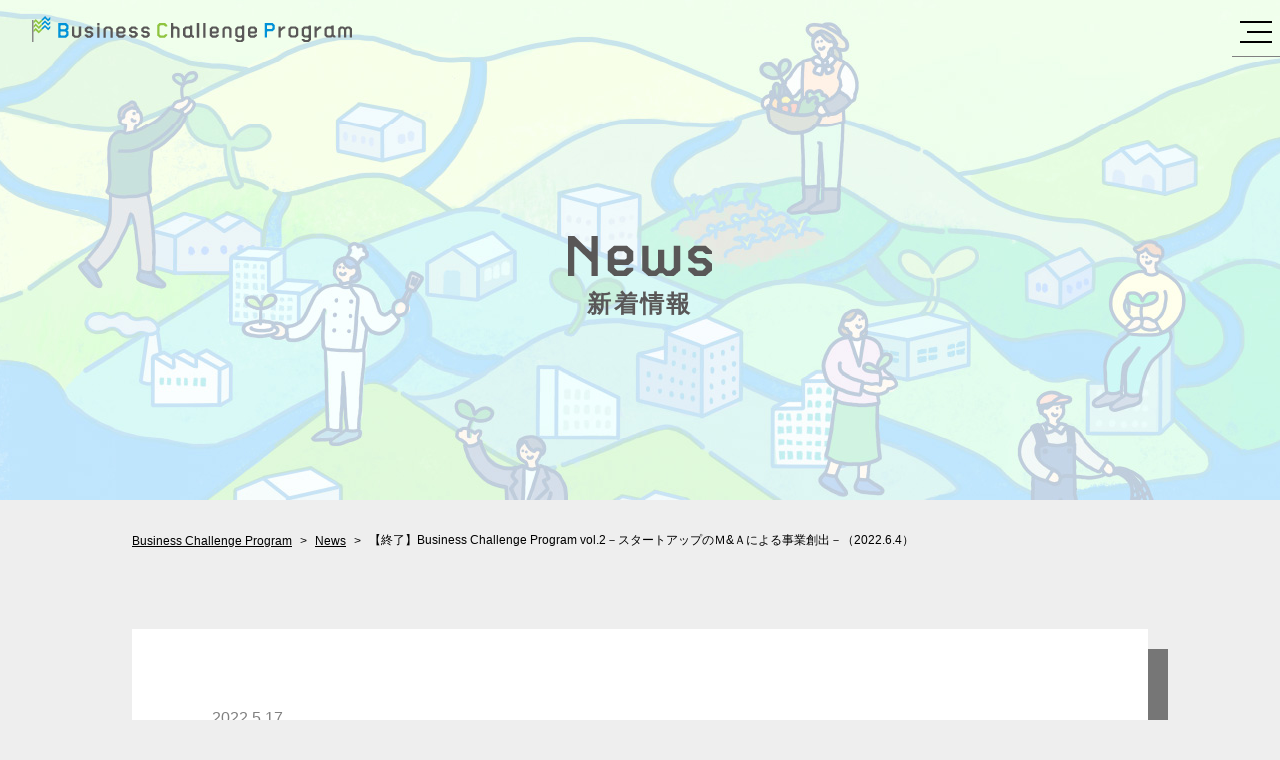

--- FILE ---
content_type: text/html; charset=UTF-8
request_url: https://civicpower.jp/bcp/news/2450/
body_size: 12335
content:
<!DOCTYPE html>
<html lang="ja">
  <head>
    <!-- Global site tag (gtag.js) - Google Analytics -->
    <script async src="https://www.googletagmanager.com/gtag/js?id=G-J39761M14H"></script>
    <script>
    window.dataLayer = window.dataLayer || [];
    function gtag(){dataLayer.push(arguments);}
    gtag('js', new Date());

    gtag('config', 'G-J39761M14H');
    </script>
    <meta charset="UTF-8">
    <meta http-equiv="X-UA-Compatible" content="IE=edge">
    <meta name="viewport" content="width=device-width, initial-scale=1.0">
    <meta charset="UTF-8">
    <meta http-equiv="X-UA-Compatible" content="IE=edge">
    <meta name="viewport" content="width=device-width, initial-scale=1.0">
    <meta name="description" content="Business Challenge Program">
    <link rel="shortcut icon" href="https://civicpower.jp/wp-civic/wp-content/themes/civic-wp/assets/images/bcp/favicon.ico">
    <link rel="apple-touch-icon" type="image/png" href="https://civicpower.jp/wp-civic/wp-content/themes/civic-wp/assets/images/bcp/apple-touch-icon-180x180.png">
    <link rel="icon" type="image/png" href="https://civicpower.jp/wp-civic/wp-content/themes/civic-wp/assets/images/bcp/icon-192x192.png">
    <link rel="preconnect" href="https://fonts.gstatic.com">
    <link href="https://fonts.googleapis.com/css2?family=Aldrich&amp;display=swap" rel="stylesheet">
    <script>
      var ua = window.navigator.userAgent.toLowerCase();
      var isIE = (ua.indexOf('msie') >= 0 || ua.indexOf('trident') >= 0);
      if (isIE) { alert('お使いのブラウザでは当サイトを閲覧することができません。モダンブラウザでの閲覧をお願いいたします。'); }
    </script>
    <script src="https://cdn.jsdelivr.net/gh/alpinejs/alpine@v2.8.2/dist/alpine.min.js" defer></script>
    <link href="https://civicpower.jp/wp-civic/wp-content/themes/civic-wp/assets/style.css?20251113" rel="stylesheet">
    <title>【終了】Business Challenge Program vol.2－スタートアップのＭ&#038;Ａによる事業創出－（2022.6.4） ｜ CIVIC POWER Inc. &#8211; しびっくぱわー</title>
<meta name='robots' content='max-image-preview:large' />
<link rel='dns-prefetch' href='//code.typesquare.com' />
<link rel="alternate" title="oEmbed (JSON)" type="application/json+oembed" href="https://civicpower.jp/wp-json/oembed/1.0/embed?url=https%3A%2F%2Fcivicpower.jp%2Fbcp%2Fnews%2F2450%2F" />
<link rel="alternate" title="oEmbed (XML)" type="text/xml+oembed" href="https://civicpower.jp/wp-json/oembed/1.0/embed?url=https%3A%2F%2Fcivicpower.jp%2Fbcp%2Fnews%2F2450%2F&#038;format=xml" />
<style id='wp-img-auto-sizes-contain-inline-css' type='text/css'>
img:is([sizes=auto i],[sizes^="auto," i]){contain-intrinsic-size:3000px 1500px}
/*# sourceURL=wp-img-auto-sizes-contain-inline-css */
</style>
<style id='wp-emoji-styles-inline-css' type='text/css'>

	img.wp-smiley, img.emoji {
		display: inline !important;
		border: none !important;
		box-shadow: none !important;
		height: 1em !important;
		width: 1em !important;
		margin: 0 0.07em !important;
		vertical-align: -0.1em !important;
		background: none !important;
		padding: 0 !important;
	}
/*# sourceURL=wp-emoji-styles-inline-css */
</style>
<style id='wp-block-library-inline-css' type='text/css'>
:root{--wp-block-synced-color:#7a00df;--wp-block-synced-color--rgb:122,0,223;--wp-bound-block-color:var(--wp-block-synced-color);--wp-editor-canvas-background:#ddd;--wp-admin-theme-color:#007cba;--wp-admin-theme-color--rgb:0,124,186;--wp-admin-theme-color-darker-10:#006ba1;--wp-admin-theme-color-darker-10--rgb:0,107,160.5;--wp-admin-theme-color-darker-20:#005a87;--wp-admin-theme-color-darker-20--rgb:0,90,135;--wp-admin-border-width-focus:2px}@media (min-resolution:192dpi){:root{--wp-admin-border-width-focus:1.5px}}.wp-element-button{cursor:pointer}:root .has-very-light-gray-background-color{background-color:#eee}:root .has-very-dark-gray-background-color{background-color:#313131}:root .has-very-light-gray-color{color:#eee}:root .has-very-dark-gray-color{color:#313131}:root .has-vivid-green-cyan-to-vivid-cyan-blue-gradient-background{background:linear-gradient(135deg,#00d084,#0693e3)}:root .has-purple-crush-gradient-background{background:linear-gradient(135deg,#34e2e4,#4721fb 50%,#ab1dfe)}:root .has-hazy-dawn-gradient-background{background:linear-gradient(135deg,#faaca8,#dad0ec)}:root .has-subdued-olive-gradient-background{background:linear-gradient(135deg,#fafae1,#67a671)}:root .has-atomic-cream-gradient-background{background:linear-gradient(135deg,#fdd79a,#004a59)}:root .has-nightshade-gradient-background{background:linear-gradient(135deg,#330968,#31cdcf)}:root .has-midnight-gradient-background{background:linear-gradient(135deg,#020381,#2874fc)}:root{--wp--preset--font-size--normal:16px;--wp--preset--font-size--huge:42px}.has-regular-font-size{font-size:1em}.has-larger-font-size{font-size:2.625em}.has-normal-font-size{font-size:var(--wp--preset--font-size--normal)}.has-huge-font-size{font-size:var(--wp--preset--font-size--huge)}.has-text-align-center{text-align:center}.has-text-align-left{text-align:left}.has-text-align-right{text-align:right}.has-fit-text{white-space:nowrap!important}#end-resizable-editor-section{display:none}.aligncenter{clear:both}.items-justified-left{justify-content:flex-start}.items-justified-center{justify-content:center}.items-justified-right{justify-content:flex-end}.items-justified-space-between{justify-content:space-between}.screen-reader-text{border:0;clip-path:inset(50%);height:1px;margin:-1px;overflow:hidden;padding:0;position:absolute;width:1px;word-wrap:normal!important}.screen-reader-text:focus{background-color:#ddd;clip-path:none;color:#444;display:block;font-size:1em;height:auto;left:5px;line-height:normal;padding:15px 23px 14px;text-decoration:none;top:5px;width:auto;z-index:100000}html :where(.has-border-color){border-style:solid}html :where([style*=border-top-color]){border-top-style:solid}html :where([style*=border-right-color]){border-right-style:solid}html :where([style*=border-bottom-color]){border-bottom-style:solid}html :where([style*=border-left-color]){border-left-style:solid}html :where([style*=border-width]){border-style:solid}html :where([style*=border-top-width]){border-top-style:solid}html :where([style*=border-right-width]){border-right-style:solid}html :where([style*=border-bottom-width]){border-bottom-style:solid}html :where([style*=border-left-width]){border-left-style:solid}html :where(img[class*=wp-image-]){height:auto;max-width:100%}:where(figure){margin:0 0 1em}html :where(.is-position-sticky){--wp-admin--admin-bar--position-offset:var(--wp-admin--admin-bar--height,0px)}@media screen and (max-width:600px){html :where(.is-position-sticky){--wp-admin--admin-bar--position-offset:0px}}

/*# sourceURL=wp-block-library-inline-css */
</style><style id='global-styles-inline-css' type='text/css'>
:root{--wp--preset--aspect-ratio--square: 1;--wp--preset--aspect-ratio--4-3: 4/3;--wp--preset--aspect-ratio--3-4: 3/4;--wp--preset--aspect-ratio--3-2: 3/2;--wp--preset--aspect-ratio--2-3: 2/3;--wp--preset--aspect-ratio--16-9: 16/9;--wp--preset--aspect-ratio--9-16: 9/16;--wp--preset--color--black: #000000;--wp--preset--color--cyan-bluish-gray: #abb8c3;--wp--preset--color--white: #ffffff;--wp--preset--color--pale-pink: #f78da7;--wp--preset--color--vivid-red: #cf2e2e;--wp--preset--color--luminous-vivid-orange: #ff6900;--wp--preset--color--luminous-vivid-amber: #fcb900;--wp--preset--color--light-green-cyan: #7bdcb5;--wp--preset--color--vivid-green-cyan: #00d084;--wp--preset--color--pale-cyan-blue: #8ed1fc;--wp--preset--color--vivid-cyan-blue: #0693e3;--wp--preset--color--vivid-purple: #9b51e0;--wp--preset--gradient--vivid-cyan-blue-to-vivid-purple: linear-gradient(135deg,rgb(6,147,227) 0%,rgb(155,81,224) 100%);--wp--preset--gradient--light-green-cyan-to-vivid-green-cyan: linear-gradient(135deg,rgb(122,220,180) 0%,rgb(0,208,130) 100%);--wp--preset--gradient--luminous-vivid-amber-to-luminous-vivid-orange: linear-gradient(135deg,rgb(252,185,0) 0%,rgb(255,105,0) 100%);--wp--preset--gradient--luminous-vivid-orange-to-vivid-red: linear-gradient(135deg,rgb(255,105,0) 0%,rgb(207,46,46) 100%);--wp--preset--gradient--very-light-gray-to-cyan-bluish-gray: linear-gradient(135deg,rgb(238,238,238) 0%,rgb(169,184,195) 100%);--wp--preset--gradient--cool-to-warm-spectrum: linear-gradient(135deg,rgb(74,234,220) 0%,rgb(151,120,209) 20%,rgb(207,42,186) 40%,rgb(238,44,130) 60%,rgb(251,105,98) 80%,rgb(254,248,76) 100%);--wp--preset--gradient--blush-light-purple: linear-gradient(135deg,rgb(255,206,236) 0%,rgb(152,150,240) 100%);--wp--preset--gradient--blush-bordeaux: linear-gradient(135deg,rgb(254,205,165) 0%,rgb(254,45,45) 50%,rgb(107,0,62) 100%);--wp--preset--gradient--luminous-dusk: linear-gradient(135deg,rgb(255,203,112) 0%,rgb(199,81,192) 50%,rgb(65,88,208) 100%);--wp--preset--gradient--pale-ocean: linear-gradient(135deg,rgb(255,245,203) 0%,rgb(182,227,212) 50%,rgb(51,167,181) 100%);--wp--preset--gradient--electric-grass: linear-gradient(135deg,rgb(202,248,128) 0%,rgb(113,206,126) 100%);--wp--preset--gradient--midnight: linear-gradient(135deg,rgb(2,3,129) 0%,rgb(40,116,252) 100%);--wp--preset--font-size--small: 13px;--wp--preset--font-size--medium: 20px;--wp--preset--font-size--large: 36px;--wp--preset--font-size--x-large: 42px;--wp--preset--spacing--20: 0.44rem;--wp--preset--spacing--30: 0.67rem;--wp--preset--spacing--40: 1rem;--wp--preset--spacing--50: 1.5rem;--wp--preset--spacing--60: 2.25rem;--wp--preset--spacing--70: 3.38rem;--wp--preset--spacing--80: 5.06rem;--wp--preset--shadow--natural: 6px 6px 9px rgba(0, 0, 0, 0.2);--wp--preset--shadow--deep: 12px 12px 50px rgba(0, 0, 0, 0.4);--wp--preset--shadow--sharp: 6px 6px 0px rgba(0, 0, 0, 0.2);--wp--preset--shadow--outlined: 6px 6px 0px -3px rgb(255, 255, 255), 6px 6px rgb(0, 0, 0);--wp--preset--shadow--crisp: 6px 6px 0px rgb(0, 0, 0);}:where(.is-layout-flex){gap: 0.5em;}:where(.is-layout-grid){gap: 0.5em;}body .is-layout-flex{display: flex;}.is-layout-flex{flex-wrap: wrap;align-items: center;}.is-layout-flex > :is(*, div){margin: 0;}body .is-layout-grid{display: grid;}.is-layout-grid > :is(*, div){margin: 0;}:where(.wp-block-columns.is-layout-flex){gap: 2em;}:where(.wp-block-columns.is-layout-grid){gap: 2em;}:where(.wp-block-post-template.is-layout-flex){gap: 1.25em;}:where(.wp-block-post-template.is-layout-grid){gap: 1.25em;}.has-black-color{color: var(--wp--preset--color--black) !important;}.has-cyan-bluish-gray-color{color: var(--wp--preset--color--cyan-bluish-gray) !important;}.has-white-color{color: var(--wp--preset--color--white) !important;}.has-pale-pink-color{color: var(--wp--preset--color--pale-pink) !important;}.has-vivid-red-color{color: var(--wp--preset--color--vivid-red) !important;}.has-luminous-vivid-orange-color{color: var(--wp--preset--color--luminous-vivid-orange) !important;}.has-luminous-vivid-amber-color{color: var(--wp--preset--color--luminous-vivid-amber) !important;}.has-light-green-cyan-color{color: var(--wp--preset--color--light-green-cyan) !important;}.has-vivid-green-cyan-color{color: var(--wp--preset--color--vivid-green-cyan) !important;}.has-pale-cyan-blue-color{color: var(--wp--preset--color--pale-cyan-blue) !important;}.has-vivid-cyan-blue-color{color: var(--wp--preset--color--vivid-cyan-blue) !important;}.has-vivid-purple-color{color: var(--wp--preset--color--vivid-purple) !important;}.has-black-background-color{background-color: var(--wp--preset--color--black) !important;}.has-cyan-bluish-gray-background-color{background-color: var(--wp--preset--color--cyan-bluish-gray) !important;}.has-white-background-color{background-color: var(--wp--preset--color--white) !important;}.has-pale-pink-background-color{background-color: var(--wp--preset--color--pale-pink) !important;}.has-vivid-red-background-color{background-color: var(--wp--preset--color--vivid-red) !important;}.has-luminous-vivid-orange-background-color{background-color: var(--wp--preset--color--luminous-vivid-orange) !important;}.has-luminous-vivid-amber-background-color{background-color: var(--wp--preset--color--luminous-vivid-amber) !important;}.has-light-green-cyan-background-color{background-color: var(--wp--preset--color--light-green-cyan) !important;}.has-vivid-green-cyan-background-color{background-color: var(--wp--preset--color--vivid-green-cyan) !important;}.has-pale-cyan-blue-background-color{background-color: var(--wp--preset--color--pale-cyan-blue) !important;}.has-vivid-cyan-blue-background-color{background-color: var(--wp--preset--color--vivid-cyan-blue) !important;}.has-vivid-purple-background-color{background-color: var(--wp--preset--color--vivid-purple) !important;}.has-black-border-color{border-color: var(--wp--preset--color--black) !important;}.has-cyan-bluish-gray-border-color{border-color: var(--wp--preset--color--cyan-bluish-gray) !important;}.has-white-border-color{border-color: var(--wp--preset--color--white) !important;}.has-pale-pink-border-color{border-color: var(--wp--preset--color--pale-pink) !important;}.has-vivid-red-border-color{border-color: var(--wp--preset--color--vivid-red) !important;}.has-luminous-vivid-orange-border-color{border-color: var(--wp--preset--color--luminous-vivid-orange) !important;}.has-luminous-vivid-amber-border-color{border-color: var(--wp--preset--color--luminous-vivid-amber) !important;}.has-light-green-cyan-border-color{border-color: var(--wp--preset--color--light-green-cyan) !important;}.has-vivid-green-cyan-border-color{border-color: var(--wp--preset--color--vivid-green-cyan) !important;}.has-pale-cyan-blue-border-color{border-color: var(--wp--preset--color--pale-cyan-blue) !important;}.has-vivid-cyan-blue-border-color{border-color: var(--wp--preset--color--vivid-cyan-blue) !important;}.has-vivid-purple-border-color{border-color: var(--wp--preset--color--vivid-purple) !important;}.has-vivid-cyan-blue-to-vivid-purple-gradient-background{background: var(--wp--preset--gradient--vivid-cyan-blue-to-vivid-purple) !important;}.has-light-green-cyan-to-vivid-green-cyan-gradient-background{background: var(--wp--preset--gradient--light-green-cyan-to-vivid-green-cyan) !important;}.has-luminous-vivid-amber-to-luminous-vivid-orange-gradient-background{background: var(--wp--preset--gradient--luminous-vivid-amber-to-luminous-vivid-orange) !important;}.has-luminous-vivid-orange-to-vivid-red-gradient-background{background: var(--wp--preset--gradient--luminous-vivid-orange-to-vivid-red) !important;}.has-very-light-gray-to-cyan-bluish-gray-gradient-background{background: var(--wp--preset--gradient--very-light-gray-to-cyan-bluish-gray) !important;}.has-cool-to-warm-spectrum-gradient-background{background: var(--wp--preset--gradient--cool-to-warm-spectrum) !important;}.has-blush-light-purple-gradient-background{background: var(--wp--preset--gradient--blush-light-purple) !important;}.has-blush-bordeaux-gradient-background{background: var(--wp--preset--gradient--blush-bordeaux) !important;}.has-luminous-dusk-gradient-background{background: var(--wp--preset--gradient--luminous-dusk) !important;}.has-pale-ocean-gradient-background{background: var(--wp--preset--gradient--pale-ocean) !important;}.has-electric-grass-gradient-background{background: var(--wp--preset--gradient--electric-grass) !important;}.has-midnight-gradient-background{background: var(--wp--preset--gradient--midnight) !important;}.has-small-font-size{font-size: var(--wp--preset--font-size--small) !important;}.has-medium-font-size{font-size: var(--wp--preset--font-size--medium) !important;}.has-large-font-size{font-size: var(--wp--preset--font-size--large) !important;}.has-x-large-font-size{font-size: var(--wp--preset--font-size--x-large) !important;}
/*# sourceURL=global-styles-inline-css */
</style>

<style id='classic-theme-styles-inline-css' type='text/css'>
/*! This file is auto-generated */
.wp-block-button__link{color:#fff;background-color:#32373c;border-radius:9999px;box-shadow:none;text-decoration:none;padding:calc(.667em + 2px) calc(1.333em + 2px);font-size:1.125em}.wp-block-file__button{background:#32373c;color:#fff;text-decoration:none}
/*# sourceURL=/wp-includes/css/classic-themes.min.css */
</style>
<link rel='stylesheet' id='vlp-public-css' href='https://civicpower.jp/wp-civic/wp-content/plugins/visual-link-preview/dist/public.css?ver=2.2.5' type='text/css' media='all' />
<script type="text/javascript" src="https://civicpower.jp/wp-civic/wp-includes/js/jquery/jquery.min.js?ver=3.7.1" id="jquery-core-js"></script>
<script type="text/javascript" src="https://civicpower.jp/wp-civic/wp-includes/js/jquery/jquery-migrate.min.js?ver=3.4.1" id="jquery-migrate-js"></script>
<script type="text/javascript" src="//code.typesquare.com/static/ZDbTe4IzCko%253D/ts307f.js?fadein=0&amp;ver=2.0.4" id="typesquare_std-js"></script>
<link rel="https://api.w.org/" href="https://civicpower.jp/wp-json/" /><link rel="EditURI" type="application/rsd+xml" title="RSD" href="https://civicpower.jp/wp-civic/xmlrpc.php?rsd" />
<meta name="generator" content="WordPress 6.9" />
<link rel="canonical" href="https://civicpower.jp/bcp/news/2450/" />
<link rel='shortlink' href='https://civicpower.jp/?p=2450' />
<!-- Analytics by WP-Statistics v13.1.1 - https://wp-statistics.com/ -->

<meta property="og:site_name" content="Business Challenge Program">
<meta property="og:title" content="【終了】Business Challenge Program vol.2－スタートアップのＭ&#038;Ａによる事業創出－（2022.6.4）｜Business Challenge Program">
<meta property="og:description" content="Business Challenge Program（以下、県北BCP）と題し、新規事業開発を目指したセミナーと実際に事業開発を行うアイデアソンを開催。 vol.2では「スタートアップのＭ&amp;Ａ">
<meta property="og:type" content="article">
<meta property="og:url" content="https://civicpower.jp/bcp/news/2450/">
<meta property="og:image" content="https://civicpower.jp/wp-civic/wp-content/uploads/2022/05/d32751490ae933d59de1c893457122e9-2-1024x576.jpg">
<meta name="twitter:card" content="summary_large_image">
<meta property="og:locale" content="ja_JP">
  <link rel='stylesheet' id='su-shortcodes-css' href='https://civicpower.jp/wp-civic/wp-content/plugins/shortcodes-ultimate/includes/css/shortcodes.css?ver=5.10.2' type='text/css' media='all' />
</head>
  
  <body class="wp-singular bcp-news-template-default single single-bcp-news postid-2450 wp-theme-civic-wp bcp">
    <div x-data="TheMenu()">
      <header class="the-header">
        <div class="the-header-logo the-header-logo--bcp">
                      <a href="https://civicpower.jp/bcp/">
              <img src="https://civicpower.jp/wp-civic/wp-content/themes/civic-wp/assets/images/bcp/logo2.svg" alt="Business Challenge Program">
            </a>
                  </div>
        <div class="the-header-open" @click="oepn()">
          <button>
            <span></span>
            <span></span>
            <span></span>
          </button>
        </div>
      </header>
      <div class="the-menu">
        <div class="the-menu-container" :class="{ 'is-active': isOpen }">
          <div class="the-menu-wrapper the-menu-wrapper--bcp">
            <div class="the-menu-header">
              <button class="the-menu-close" @click="close()"></button>
            </div>
            <div class="the-menu-body">
              <ul class="the-menu-list bcp-menu">
                <li>
                  <a class="bcp-menu-link bcp-menu-link--about" href="https://civicpower.jp/bcp/">
                    <img src="https://civicpower.jp/wp-civic/wp-content/themes/civic-wp/assets/images/bcp/title_about.svg" alt="About">
                  </a>
                </li>
                <li>
                  <a class="bcp-menu-link bcp-menu-link--leaders" href="https://civicpower.jp/bcp/leaders/">
                    <img src="https://civicpower.jp/wp-civic/wp-content/themes/civic-wp/assets/images/bcp/title_leaders_black.svg" alt="Leaders">
                  </a>
                  <ul class="the-menu-list">
                    <li>
                      <a class="bcp-menu-link bcp-menu-link--archive-leaders" href="https://civicpower.jp/bcp/leaders/y/2022/">
                        <img src="https://civicpower.jp/wp-civic/wp-content/themes/civic-wp/assets/images/bcp/title_leaders_2022.svg" alt="BCP 2022 Leaders">
                      </a>
                    </li>
                    <li>
                      <a class="bcp-menu-link bcp-menu-link--archive-leaders" href="https://civicpower.jp/bcp/leaders/y/2023/">
                        <img src="https://civicpower.jp/wp-civic/wp-content/themes/civic-wp/assets/images/bcp/title_leaders_2023.svg" alt="BCP 2023 Leaders">
                      </a>
                    </li>
                    <li>
                      <a class="bcp-menu-link bcp-menu-link--archive-leaders" href="https://civicpower.jp/bcp/leaders/y/2024/">
                        <img src="https://civicpower.jp/wp-civic/wp-content/themes/civic-wp/assets/images/bcp/title_leaders_2024.svg" alt="BCP 2024 Leaders">
                      </a>
                    </li>
                  </ul>
                </li>
                <li>
                  <a class="bcp-menu-link bcp-menu-link--news" href="https://civicpower.jp/bcp/news/">
                    <img src="https://civicpower.jp/wp-civic/wp-content/themes/civic-wp/assets/images/bcp/title_news_black.svg" alt="News">
                  </a>
                </li>
                                <li>
                  <a class="bcp-menu-link bcp-menu-link--about" href="https://civicpower.jp/bcp/movies/">
                    <img src="https://civicpower.jp/wp-civic/wp-content/themes/civic-wp/assets/images/bcp/title_movies_black.svg" alt="Movies">
                  </a>
                </li>
              </ul>
              
              <ul class="the-menu-list bcp-menu bcp-menu--archive">
                <li>
                  <a class="bcp-menu-link bcp-menu-link--archive-final" href="https://civicpower.jp/bcp/2025final/">
                    <img src="https://civicpower.jp/wp-civic/wp-content/themes/civic-wp/assets/images/bcp/title_final_presentation_2025.svg" alt="BCP 2025 Final Presentaion">
                  </a>
                </li>
              </ul>

              <ul class="the-menu-list bcp-menu bcp-menu--archive">
                <li>
                  <a class="bcp-menu-link bcp-menu-link--archive-final" href="https://civicpower.jp/bcp/2022final/">
                    <img src="https://civicpower.jp/wp-civic/wp-content/themes/civic-wp/assets/images/bcp/title_final_presentation_2022.svg" alt="BCP 2022 Final Presentaion">
                  </a>
                </li>
                <li>
                  <a class="bcp-menu-link bcp-menu-link--archive-final" href="https://civicpower.jp/bcp/2023final/">
                    <img src="https://civicpower.jp/wp-civic/wp-content/themes/civic-wp/assets/images/bcp/title_final_presentation_2023.svg" alt="BCP 2023 Final Presentaion">
                  </a>
                </li>
                <li>
                  <a class="bcp-menu-link bcp-menu-link--archive-final" href="https://civicpower.jp/bcp/2024final/">
                    <img src="https://civicpower.jp/wp-civic/wp-content/themes/civic-wp/assets/images/bcp/title_final_presentation_2024.svg" alt="BCP 2024 Final Presentaion">
                  </a>
                </li>
              </ul>
            </div>
          </div>
        </div>
      </div>
    </div>
<main>
  <section class="bcp-header">
    <div class="bcp-header-inner bcp-header-inner--small">
      <div class="container">
        <h2 class="bcp-header-title bcp-headline">
          <span class="bcp-headline-image bcp-headline-image--news">
            <img src="https://civicpower.jp/wp-civic/wp-content/themes/civic-wp/assets/images/bcp/title_news_gray.svg" alt="News">
          </span>
          <span>新着情報</span>
        </h2>
      </div>
    </div>
    <div class="bcp-header-breadcrumb container">
      <ul class="breadcrumb"><li><a href="https://civicpower.jp/bcp/">Business Challenge Program</a></li><li><a href="https://civicpower.jp/bcp/news/">News</a></li><li>【終了】Business Challenge Program vol.2－スタートアップのＭ&#038;Ａによる事業創出－（2022.6.4）</li></ul>    </div>
  </section>

  <div class="container">
          <article class="block-paper">
        <header class="block-paper-header">
          <time class="news-post-date">2022.5.17</time>
          <h2 class="block-paper-title">【終了】Business Challenge Program vol.2－スタートアップのＭ&#038;Ａによる事業創出－（2022.6.4）</h2>
        </header>
        <div class="block-paper-body">
                      <img class="news-post-eyecatch" src="https://civicpower.jp/wp-civic/wp-content/uploads/2022/05/d32751490ae933d59de1c893457122e9-2-1024x576.jpg">
                    <section class="block-entry wysiwyg">
            <div class="kvgmc6g5 cxmmr5t8 oygrvhab hcukyx3x c1et5uql">Business Challenge Program（以下、県北BCP）と題し、新規事業開発を目指したセミナーと実際に事業開発を行うアイデアソンを開催。</div>
<div class="cxmmr5t8 oygrvhab hcukyx3x c1et5uql o9v6fnle">
<div class="cxmmr5t8 oygrvhab hcukyx3x c1et5uql o9v6fnle">vol.2では「スタートアップのＭ&amp;Ａによる事業創出」をテーマに、事業拡大の手法としてスタートアップM&amp;Aを活用した事例と事業創出の手法を学ぶセミナーを実施！</div>
<div>&nbsp;</div>
<div class="cxmmr5t8 oygrvhab hcukyx3x c1et5uql o9v6fnle">ゲストには、株式会社小野写真館 代表取締役の小野 哲人さんをお招きします！</div>
</div>
<div><div class="su-button-center"><a href="" class="su-button su-button-style-flat" style="color:#ffffff;background-color:#039cfb;border-color:#037dc9;border-radius:10px;-moz-border-radius:10px;-webkit-border-radius:10px" target="_blank" rel="noopener noreferrer"><span style="color:#ffffff;padding:0px 26px;font-size:20px;line-height:40px;border-color:#4fbafd;border-radius:10px;-moz-border-radius:10px;-webkit-border-radius:10px;text-shadow:0px 0px 0px #000000;-moz-text-shadow:0px 0px 0px #000000;-webkit-text-shadow:0px 0px 0px #000000"> <del>参加申し込みはこちら！</del></span></a></div></div>
<div class="cxmmr5t8 oygrvhab hcukyx3x c1et5uql o9v6fnle"><span class="pq6dq46d tbxw36s4 knj5qynh kvgmc6g5 ditlmg2l oygrvhab nvdbi5me sf5mxxl7 gl3lb2sf hhz5lgdu"><img decoding="async" src="https://static.xx.fbcdn.net/images/emoji.php/v9/tbb/1.5/16/23f0.png" alt="⏰" width="16" height="16"></span>日時/内容<br />
6/4(土) 9:30～12:30<br />
9:15～9:30　開場<br />
9:30～9:35　オープニング<br />
9:35～10:30　トーク<br />
10:30～11:30　クロストーク/QA<br />
11:30～12:30　交流会　※アイデアソン相談会も開催します！</div>
<div>&nbsp;</div>
<div class="cxmmr5t8 oygrvhab hcukyx3x c1et5uql o9v6fnle"><span class="pq6dq46d tbxw36s4 knj5qynh kvgmc6g5 ditlmg2l oygrvhab nvdbi5me sf5mxxl7 gl3lb2sf hhz5lgdu"><img decoding="async" src="https://static.xx.fbcdn.net/images/emoji.php/v9/tf8/1/16/1f3e2.png" alt="🏢" width="16" height="16"></span>定員/会場<br />
会場参加：50名<br />
・<a href="http://www.hits.or.jp/access/index.html">日立地区産業支援センター</a><br />
<span class="pq6dq46d tbxw36s4 knj5qynh kvgmc6g5 ditlmg2l oygrvhab nvdbi5me sf5mxxl7 gl3lb2sf hhz5lgdu"><img decoding="async" src="https://static.xx.fbcdn.net/images/emoji.php/v9/tdc/1/16/26a0.png" alt="⚠️" width="16" height="16"></span>県北6市町（日立市、常陸太田市、高萩市、北茨城市、常陸大宮市、大子町）で経営/勤務/在住の方限定<br />
オンライン：100名<br />
・Zoomを使用します<br />
※県北地域に限らず、どなたでもご参加いただけます！</div>
<div>&nbsp;</div>
<div class="cxmmr5t8 oygrvhab hcukyx3x c1et5uql o9v6fnle"><span class="pq6dq46d tbxw36s4 knj5qynh kvgmc6g5 ditlmg2l oygrvhab nvdbi5me sf5mxxl7 gl3lb2sf hhz5lgdu"><img decoding="async" src="https://static.xx.fbcdn.net/images/emoji.php/v9/ta4/1.5/16/1f4dc.png" alt="📜" width="16" height="16"></span>申込方法　6/10(金) 締切<br />
下記からお申込みください！<br />
<a class="oajrlxb2 g5ia77u1 qu0x051f esr5mh6w e9989ue4 r7d6kgcz rq0escxv nhd2j8a9 nc684nl6 p7hjln8o kvgmc6g5 cxmmr5t8 oygrvhab hcukyx3x jb3vyjys rz4wbd8a qt6c0cv9 a8nywdso i1ao9s8h esuyzwwr f1sip0of lzcic4wl gpro0wi8 py34i1dx" tabindex="0" role="link" href="https://forms.gle/YcKGU1pR7B42hUdZ8?fbclid=IwAR2N7HCn-GnTuKzZ84fyi-tKHWihrjN6YJoiN4hvN_em7oyUHytClpm0OGU" target="_blank" rel="nofollow noopener">https://forms.gle/YcKGU1pR7B42hUdZ8</a></div>
<div class="cxmmr5t8 oygrvhab hcukyx3x c1et5uql o9v6fnle">&nbsp;</div>
<div class="cxmmr5t8 oygrvhab hcukyx3x c1et5uql o9v6fnle"><span class="pq6dq46d tbxw36s4 knj5qynh kvgmc6g5 ditlmg2l oygrvhab nvdbi5me sf5mxxl7 gl3lb2sf hhz5lgdu"><img decoding="async" src="https://static.xx.fbcdn.net/images/emoji.php/v9/tb9/1/16/1f46c.png" alt="👬" width="16" height="16"></span>登壇者<br />
≪ゲスト≫<br />
<span class="pq6dq46d tbxw36s4 knj5qynh kvgmc6g5 ditlmg2l oygrvhab nvdbi5me sf5mxxl7 gl3lb2sf hhz5lgdu"><img decoding="async" src="https://static.xx.fbcdn.net/images/emoji.php/v9/tc5/1.5/16/1f64b_200d_2642.png" alt="🙋‍♂️" width="16" height="16"></span>小野 哲人さん<br />
（<a href="https://ono-group.jp/" target="_blank" rel="noopener">株式会社小野写真館</a> 代表取締役）<br />
青山学院大学卒業後、外資系金融に勤務。その後、アメリカカリフォルニア州のBrooks Institute of Photographyに1年半在籍し、写真の基礎と技術を学ぶ。Lower Division Award受賞。<br />
2005年帰国し、2006年アンシャンテを立ち上げ、多角化展開をスタート。<br />
2010年代表取締役社長。<br />
2020年10月には伊豆半島にある静岡県河津町の高級温泉旅館「桐のかほり　咲楽（さくら）」をM&amp;Aで取得。<br />
2021年4月からは水戸ホーリーホックの社外取締役に就任。<br />
2021年4月茨城県の高校生ベンチャー「Xtraveler」に小野写真館、個人としてプレシード（エンジェルラウンド）で出資。<br />
2021年6月フォトブックアプリ「Baby365」をM&amp;Aで取得。<br />
2022年3月パーティドレスレンタルEC「dressy」をM&amp;Aで取得。<br />
座右の銘は「Stay hungry, Stay foolish」。&nbsp;&nbsp;&nbsp;&nbsp;&nbsp;&nbsp;&nbsp;&nbsp;&nbsp;&nbsp;&nbsp;&nbsp;&nbsp;&nbsp;&nbsp;&nbsp;&nbsp;&nbsp;</p>
<div>&nbsp;</div>
<div class="cxmmr5t8 oygrvhab hcukyx3x c1et5uql o9v6fnle">≪モデレーター≫<br />
<span class="pq6dq46d tbxw36s4 knj5qynh kvgmc6g5 ditlmg2l oygrvhab nvdbi5me sf5mxxl7 gl3lb2sf hhz5lgdu"><img decoding="async" src="https://static.xx.fbcdn.net/images/emoji.php/v9/tc5/1.5/16/1f64b_200d_2642.png" alt="🙋‍♂️" width="16" height="16"></span>小泉 祐司<br />
（<a href="https://civicpower.jp/" target="_blank" rel="noopener">株式会社しびっくぱわー</a>/<a href="https://tsukuba-stapa.jp/" target="_blank" rel="noopener">つくばスタートアップパーク</a> コミュニティマネージャー）<br />
水戸市役所に約4年間勤務し、コワーキングスペース水戸Wagtailの運営や商店街振興などのまちづくりに携わる。2019年7月よりTsukuba Place Labのスタッフとなる。同年から家業イノベーション・ラボと開催する家業イノベーション・アイデアソンにおいて企画運営責任者と全体モデレーターを担う。2021年4月からつくばスタートアップパークのコミュニティマネージャーを務め、水曜日に開催するイベントの企画運営を年間50本程度実施。</div>
</div>
<div class="cxmmr5t8 oygrvhab hcukyx3x c1et5uql o9v6fnle">&nbsp;</div>
<div class="cxmmr5t8 oygrvhab hcukyx3x c1et5uql o9v6fnle"><span class="pq6dq46d tbxw36s4 knj5qynh kvgmc6g5 ditlmg2l oygrvhab nvdbi5me sf5mxxl7 gl3lb2sf hhz5lgdu"><img decoding="async" src="https://static.xx.fbcdn.net/images/emoji.php/v9/t7e/1/16/1f4c5.png" alt="📅" width="16" height="16"></span>今後の開催予定<br />
<span class="pq6dq46d tbxw36s4 knj5qynh kvgmc6g5 ditlmg2l oygrvhab nvdbi5me sf5mxxl7 gl3lb2sf hhz5lgdu"><img decoding="async" src="https://static.xx.fbcdn.net/images/emoji.php/v9/t69/1/16/1f331.png" alt="🌱" width="16" height="16">県北BCP－セミナー編－<br />
事業開発に向け、自社の課題や特色を知り、異業種との対話ができるセミナー<br />
6/11(土) 13:00～16:00<br />
vol.3「新規事業を作るにあたっての経営学と人材活用」<br />
6/11(土) 16:15～19:15<br />
vol.4「テクノロジー活用による事業創出」<br />
6/25(土) 13:00～16:00<br />
vol.5「良いものを作るだけでは売れない、デザイン力とブランディング戦術」<br />
6/25(土) 16:15～19:15<br />
vol.6「スタートアップ/ベンチャー企業の実機展示会」</span></div>
<div class="cxmmr5t8 oygrvhab hcukyx3x c1et5uql o9v6fnle">&nbsp;</div>
<div class="cxmmr5t8 oygrvhab hcukyx3x c1et5uql o9v6fnle"><span class="pq6dq46d tbxw36s4 knj5qynh kvgmc6g5 ditlmg2l oygrvhab nvdbi5me sf5mxxl7 gl3lb2sf hhz5lgdu"><img decoding="async" src="https://static.xx.fbcdn.net/images/emoji.php/v9/tf9/1/16/26f2.png" alt="⛲️" width="16" height="16">県北BCP－アイデアソン編－<br />
事業開発をしたい企業に向けたアクセラプログラム<br />
開催日：7/16(土)、8/13(土)、9/10(土)、10/15(土)、11/19(土)、12/10(土)、1/28(土)の全7回いずれも13:00～18:00</span></div>
<div class="cxmmr5t8 oygrvhab hcukyx3x c1et5uql o9v6fnle">&nbsp;</div>
<div class="cxmmr5t8 oygrvhab hcukyx3x c1et5uql o9v6fnle"><span class="pq6dq46d tbxw36s4 knj5qynh kvgmc6g5 ditlmg2l oygrvhab nvdbi5me sf5mxxl7 gl3lb2sf hhz5lgdu"><img decoding="async" src="https://static.xx.fbcdn.net/images/emoji.php/v9/t8c/1/16/1f389.png" alt="🎉" width="16" height="16"></span>参加希望募集中<br />
<a class="oajrlxb2 g5ia77u1 qu0x051f esr5mh6w e9989ue4 r7d6kgcz rq0escxv nhd2j8a9 nc684nl6 p7hjln8o kvgmc6g5 cxmmr5t8 oygrvhab hcukyx3x jb3vyjys rz4wbd8a qt6c0cv9 a8nywdso i1ao9s8h esuyzwwr f1sip0of lzcic4wl gpro0wi8 py34i1dx" tabindex="0" role="link" href="https://l.facebook.com/l.php?u=https%3A%2F%2Fforms.gle%2FdE1BQvWPNAkKRqkGA%3Ffbclid%3DIwAR2xN2C5eJ8am58MI5TZCKjI7lAe09R3QEGG7rjsZh75ichfRuVKrobH5i8&amp;h=AT3I2GfWb0copgXDV7i2XJOUXS2Qnb8zucKllxLxfFbcFQ0Se3kJWsaHOng51exbFNTPEV1W2espUIqmlXbd8kXYOcpaMWN-EhrJqt_zTW8ptFOCIRyvDqMb0-2jfmf0xxc1vKV1HUKMpRBDsPA6&amp;__tn__=q&amp;c[0]=AT2jzplXm48bhyJlicD5MaAkQxMKkJzZXCrc_LMF-1rMNtpWj6T7ZVe11lKGmkiGRym9HMl8cLHPI17iAvhaSnVyqX_wRQQt_ir1uUsChsPldVOWN8c3mnLF3yLSCym7v0I" target="_blank" rel="nofollow noopener">https://forms.gle/dE1BQvWPNAkKRqkGA</a></div>
<div class="cxmmr5t8 oygrvhab hcukyx3x c1et5uql o9v6fnle">&nbsp;</div>
<div class="cxmmr5t8 oygrvhab hcukyx3x c1et5uql o9v6fnle"><span class="pq6dq46d tbxw36s4 knj5qynh kvgmc6g5 ditlmg2l oygrvhab nvdbi5me sf5mxxl7 gl3lb2sf hhz5lgdu"><img decoding="async" src="https://static.xx.fbcdn.net/images/emoji.php/v9/tc6/1/16/1f6a9.png" alt="🚩" width="16" height="16"></span>Business Challenge Programとは…<br />
茨城県北地域の企業による事業開発を通した将来的な雇用創出を目的に開催。<br />
事業開発に必要となる、自社の課題や特色を理解し、異業種との対話を通して知見と視点を学ぶセミナーを経てアイデアソンによるディスカッションとPoCを通した事業開発を実現するアクセラレータープログラム。</div>
<div>&nbsp;</div>
<div class="cxmmr5t8 oygrvhab hcukyx3x c1et5uql o9v6fnle"><span class="pq6dq46d tbxw36s4 knj5qynh kvgmc6g5 ditlmg2l oygrvhab nvdbi5me sf5mxxl7 gl3lb2sf hhz5lgdu"><img decoding="async" src="https://static.xx.fbcdn.net/images/emoji.php/v9/tac/1/16/1f4cc.png" alt="📌" width="16" height="16"></span>主催など<br />
主催<br />
・茨城県（担当：<a href="https://www.pref.ibaraki.jp/soshiki/kikaku/kenpokusinkou/index.html">県北振興局</a>）<br />
運営<br />
・<a href="https://civicpower.jp/" target="_blank" rel="noopener">株式会社しびっくぱわー</a><br />
共同運営<br />
・<a href="https://www.nnlife.co.jp/" target="_blank" rel="noopener">エヌエヌ生命保険株式会社</a><br />
会場協力<br />
・<a href="http://www.hits.or.jp/" target="_blank" rel="noopener">日立地区産業支援センター</a></div>
          </section>
        </div>
        <footer class="news-post-footer block-paper-footer"><a class="news-post-btn button-outline" href="https://civicpower.jp/bcp/news/">News一覧へ戻る</a></footer>
      </article>
      </div>
</main>

  <footer class="bcp-footer">
    <div class="bcp-footer-inner container">
      <div class="bcp-footer-admin"><img class="bcp-footer-logo" src="https://civicpower.jp/wp-civic/wp-content/themes/civic-wp/assets/images/bcp/logo.svg" alt="Business Challenge Program">
        <div class="bcp-footer-text">
          <p>県北事業開発プロジェクト</p>
          <p>茨城県政策企画部県北振興局<br>（運営受託者：株式会社しびっくぱわー）</p>
        </div>
      </div>
      <div class="bcp-footer-copyright">©︎ CIVIC POWER Inc. All Right Reserved.</div>
    </div>
  </footer>
  <script type="text/javascript" src="https://civicpower.jp/wp-civic/wp-content/themes/civic-wp/assets/script.js"></script></body>
  <script type="speculationrules">
{"prefetch":[{"source":"document","where":{"and":[{"href_matches":"/*"},{"not":{"href_matches":["/wp-civic/wp-*.php","/wp-civic/wp-admin/*","/wp-civic/wp-content/uploads/*","/wp-civic/wp-content/*","/wp-civic/wp-content/plugins/*","/wp-civic/wp-content/themes/civic-wp/*","/*\\?(.+)"]}},{"not":{"selector_matches":"a[rel~=\"nofollow\"]"}},{"not":{"selector_matches":".no-prefetch, .no-prefetch a"}}]},"eagerness":"conservative"}]}
</script>
<script id="wp-emoji-settings" type="application/json">
{"baseUrl":"https://s.w.org/images/core/emoji/17.0.2/72x72/","ext":".png","svgUrl":"https://s.w.org/images/core/emoji/17.0.2/svg/","svgExt":".svg","source":{"concatemoji":"https://civicpower.jp/wp-civic/wp-includes/js/wp-emoji-release.min.js?ver=6.9"}}
</script>
<script type="module">
/* <![CDATA[ */
/*! This file is auto-generated */
const a=JSON.parse(document.getElementById("wp-emoji-settings").textContent),o=(window._wpemojiSettings=a,"wpEmojiSettingsSupports"),s=["flag","emoji"];function i(e){try{var t={supportTests:e,timestamp:(new Date).valueOf()};sessionStorage.setItem(o,JSON.stringify(t))}catch(e){}}function c(e,t,n){e.clearRect(0,0,e.canvas.width,e.canvas.height),e.fillText(t,0,0);t=new Uint32Array(e.getImageData(0,0,e.canvas.width,e.canvas.height).data);e.clearRect(0,0,e.canvas.width,e.canvas.height),e.fillText(n,0,0);const a=new Uint32Array(e.getImageData(0,0,e.canvas.width,e.canvas.height).data);return t.every((e,t)=>e===a[t])}function p(e,t){e.clearRect(0,0,e.canvas.width,e.canvas.height),e.fillText(t,0,0);var n=e.getImageData(16,16,1,1);for(let e=0;e<n.data.length;e++)if(0!==n.data[e])return!1;return!0}function u(e,t,n,a){switch(t){case"flag":return n(e,"\ud83c\udff3\ufe0f\u200d\u26a7\ufe0f","\ud83c\udff3\ufe0f\u200b\u26a7\ufe0f")?!1:!n(e,"\ud83c\udde8\ud83c\uddf6","\ud83c\udde8\u200b\ud83c\uddf6")&&!n(e,"\ud83c\udff4\udb40\udc67\udb40\udc62\udb40\udc65\udb40\udc6e\udb40\udc67\udb40\udc7f","\ud83c\udff4\u200b\udb40\udc67\u200b\udb40\udc62\u200b\udb40\udc65\u200b\udb40\udc6e\u200b\udb40\udc67\u200b\udb40\udc7f");case"emoji":return!a(e,"\ud83e\u1fac8")}return!1}function f(e,t,n,a){let r;const o=(r="undefined"!=typeof WorkerGlobalScope&&self instanceof WorkerGlobalScope?new OffscreenCanvas(300,150):document.createElement("canvas")).getContext("2d",{willReadFrequently:!0}),s=(o.textBaseline="top",o.font="600 32px Arial",{});return e.forEach(e=>{s[e]=t(o,e,n,a)}),s}function r(e){var t=document.createElement("script");t.src=e,t.defer=!0,document.head.appendChild(t)}a.supports={everything:!0,everythingExceptFlag:!0},new Promise(t=>{let n=function(){try{var e=JSON.parse(sessionStorage.getItem(o));if("object"==typeof e&&"number"==typeof e.timestamp&&(new Date).valueOf()<e.timestamp+604800&&"object"==typeof e.supportTests)return e.supportTests}catch(e){}return null}();if(!n){if("undefined"!=typeof Worker&&"undefined"!=typeof OffscreenCanvas&&"undefined"!=typeof URL&&URL.createObjectURL&&"undefined"!=typeof Blob)try{var e="postMessage("+f.toString()+"("+[JSON.stringify(s),u.toString(),c.toString(),p.toString()].join(",")+"));",a=new Blob([e],{type:"text/javascript"});const r=new Worker(URL.createObjectURL(a),{name:"wpTestEmojiSupports"});return void(r.onmessage=e=>{i(n=e.data),r.terminate(),t(n)})}catch(e){}i(n=f(s,u,c,p))}t(n)}).then(e=>{for(const n in e)a.supports[n]=e[n],a.supports.everything=a.supports.everything&&a.supports[n],"flag"!==n&&(a.supports.everythingExceptFlag=a.supports.everythingExceptFlag&&a.supports[n]);var t;a.supports.everythingExceptFlag=a.supports.everythingExceptFlag&&!a.supports.flag,a.supports.everything||((t=a.source||{}).concatemoji?r(t.concatemoji):t.wpemoji&&t.twemoji&&(r(t.twemoji),r(t.wpemoji)))});
//# sourceURL=https://civicpower.jp/wp-civic/wp-includes/js/wp-emoji-loader.min.js
/* ]]> */
</script>
</html>

--- FILE ---
content_type: image/svg+xml
request_url: https://civicpower.jp/wp-civic/wp-content/themes/civic-wp/assets/images/bcp/title_final_presentation_2023.svg
body_size: 3646
content:
<?xml version="1.0" encoding="utf-8"?>
<!-- Generator: Adobe Illustrator 28.0.0, SVG Export Plug-In . SVG Version: 6.00 Build 0)  -->
<svg version="1.1" id="_レイヤー_2" xmlns="http://www.w3.org/2000/svg" xmlns:xlink="http://www.w3.org/1999/xlink" x="0px"
	 y="0px" viewBox="0 0 181.1 71.6" style="enable-background:new 0 0 181.1 71.6;" xml:space="preserve">
<g id="_レイヤー_1-2">
	<g>
		<path d="M13.9,26H4.1l-0.8,0.8v4l0.8,0.8h9.8v3.2H4.1l-0.8,0.8v8H0V22.8h13.9V26z"/>
		<path d="M17.9,22.8h3.3v3.6h-3.3V22.8z M21.2,27.8v15.8h-3.3V27.8H21.2z"/>
		<path d="M25.3,43.6V30.7l3.3-2.9h6.6l3.3,2.9v12.9h-3.3V32.1l-1.7-1.5h-3.3l-1.6,1.5v11.5H25.3z"/>
		<path d="M42.3,30.7l3.3-2.9h5.8l0.8-0.7v-0.7h3.3v12.9l2.5,2.2v2.2h-2.5l-1.6-1.4l-1.7,1.4h-6.6l-3.3-2.9V30.7L42.3,30.7z
			 M50.6,30.7h-3.3l-1.6,1.5v7.2l1.6,1.5h3.3l1.6-1.5v-7.2L50.6,30.7z"/>
		<path d="M64.4,39.3l1.6,1.5v2.9h-1.6l-3.3-2.9V22.8h3.3V39.3z"/>
		<path d="M14.7,54v5.6l-3.3,3.2H4.1l-0.8,0.8v8H0V50.8h11.4C11.4,50.8,14.7,54,14.7,54z M4.1,59.6h5.7l1.6-1.6v-2.4L9.8,54H4.1
			l-0.8,0.8v4C3.3,58.8,4.1,59.6,4.1,59.6z"/>
		<path d="M28.4,58.7h-2l-4.5,4v9h-3.3V55.8h3.3v2.9l3.3-2.9h3.3L28.4,58.7L28.4,58.7z"/>
		<path d="M31.8,58.7l3.3-2.9h6.6l3.3,2.9v5l-2.5,2.1h-7.4v1.4l1.6,1.5h3.3l1.6-1.5H45v1.5l-3.3,2.9h-6.6l-3.3-2.9
			C31.8,68.7,31.8,58.7,31.8,58.7z M36.8,58.7l-1.7,1.5v2.1L36,63h4.9l0.8-0.7v-2.1l-1.7-1.5C40.1,58.7,36.8,58.7,36.8,58.7z"/>
		<path d="M61.2,68.7l-3.3,2.9h-5.8l-3.3-2.9v-1.5h3.3l1.6,1.5h2.5l1.6-1.5v-0.7l-1.6-1.4h-4.1l-3.3-2.9v-3.6l3.3-2.9h5.8l3.3,2.9
			v1.5h-3.3l-1.6-1.5h-2.5l-1.6,1.5v0.7l1.6,1.4h4.1l3.3,2.9V68.7z"/>
		<path d="M64.9,58.7l3.3-2.9h6.6l3.3,2.9v5l-2.5,2.1h-7.4v1.4l1.6,1.5h3.3l1.6-1.5h3.3v1.5l-3.3,2.9h-6.6l-3.3-2.9
			C64.9,68.7,64.9,58.7,64.9,58.7z M69.9,58.7l-1.7,1.5v2.1l0.8,0.7H74l0.8-0.7v-2.1l-1.7-1.5H69.9z"/>
		<path d="M81.9,71.6V58.7l3.3-2.9h6.6l3.3,2.9v12.9h-3.3V60.1l-1.7-1.5h-3.3l-1.6,1.5v11.5C85.2,71.6,81.9,71.6,81.9,71.6z"/>
		<path d="M105.1,55.2l0.7,0.6h2.6v2.9h-2.6l-0.7,0.6v8l1.6,1.5h1.7v2.9h-3.3l-3.3-2.9v-9.5l-0.7-0.6h-2.6v-2.9h2.6l0.7-0.6v-4.5
			h3.3V55.2L105.1,55.2z"/>
		<path d="M111.8,58.7l3.3-2.9h5.8l0.8-0.7v-0.7h3.3v12.9l2.5,2.2v2.2H125l-1.6-1.4l-1.7,1.4h-6.6l-3.3-2.9V58.7L111.8,58.7z
			 M120.1,58.7h-3.3l-1.6,1.5v7.2l1.6,1.5h3.3l1.6-1.5v-7.2L120.1,58.7z"/>
		<path d="M135.7,55.2l0.7,0.6h2.6v2.9h-2.6l-0.7,0.6v8l1.6,1.5h1.7v2.9h-3.3l-3.3-2.9v-9.5l-0.7-0.6h-2.6v-2.9h2.6l0.7-0.6v-4.5
			h3.3V55.2L135.7,55.2z"/>
		<path d="M142.7,50.8h3.3v3.6h-3.3V50.8z M146,55.8v15.8h-3.3V55.8H146z"/>
		<path d="M150.1,58.7l3.3-2.9h7.4l3.3,2.9v10.1l-3.3,2.9h-7.4l-3.3-2.9L150.1,58.7L150.1,58.7z M159.1,58.7H155l-1.7,1.5v7.2
			l1.7,1.5h4.1l1.7-1.5v-7.2L159.1,58.7z"/>
		<path d="M167.9,71.6V58.7l3.3-2.9h6.6l3.3,2.9v12.9h-3.3V60.1l-1.7-1.5h-3.3l-1.6,1.5v11.5H167.9z"/>
	</g>
	<g>
		<path d="M9.1,2v3.5l-1,1l1,1v3.4l-2,2H0V0h7C7,0,9.1,2,9.1,2z M2.5,5.4H6l1-1V3L6,2H2.5L2,2.5v2.5L2.5,5.4L2.5,5.4z M2.5,10.8H6
			l1-1V8.4l-1-1H2.5L2,7.9v2.5L2.5,10.8L2.5,10.8z"/>
		<path d="M20.5,2v1h-2l-1-1h-3l-1,1v6.9l1,1h3l1-1h2v1l-2,2h-5l-2-2V2l2-2h5L20.5,2L20.5,2z"/>
		<path d="M31.9,2v3.4l-2,2h-4.5l-0.5,0.5v4.9h-2V0h7L31.9,2L31.9,2z M25.4,5.4h3.5l1-1V3l-1-1h-3.5l-0.5,0.5v2.5L25.4,5.4z"/>
		<path d="M46.9,5.9l-2,2h-3l-1.5,1.4v1.1l0.5,0.5h6v2h-8.5V8.4l2.5-2.5h3l1-1V3l-1-1h-2.5l-1,1h-2V2l2-2h4.5l2,2V5.9L46.9,5.9z"/>
		<path d="M57.8,10.8l-2,2h-4.5l-2-2V2l2-2h4.5l2,2V10.8z M52.3,10.8h2.5l1-1V3l-1-1h-2.5l-1,1v6.9L52.3,10.8L52.3,10.8z"/>
		<path d="M68.7,5.9l-2,2h-3l-1.5,1.4v1.1l0.5,0.5h6v2h-8.5V8.4l2.5-2.5h3l1-1V3l-1-1h-2.5l-1,1h-2V2l2-2h4.5l2,2V5.9L68.7,5.9z"/>
		<path d="M79.6,2v3.4l-1,1l1,1v3.4l-2,2h-4.5l-2-2v-1h2l1,1h2.5l1-1V8.4l-1-1h-3v-2h3l1-1V3l-1-1h-2.5l-1,1h-2V2l2-2h4.5
			C77.6,0,79.6,2,79.6,2z"/>
	</g>
</g>
</svg>


--- FILE ---
content_type: image/svg+xml
request_url: https://civicpower.jp/wp-civic/wp-content/themes/civic-wp/assets/images/bcp/title_final_presentation_2025.svg
body_size: 4641
content:
<?xml version="1.0" encoding="UTF-8"?>
<svg id="b" data-name="レイヤー 2" xmlns="http://www.w3.org/2000/svg" width="181.099" height="71.604" viewBox="0 0 181.099 71.604">
  <g id="c" data-name="レイヤー 1">
    <g>
      <path d="M13.885,26.002H4.082l-.806.806v4.004l.806.78h9.803v3.225H4.082l-.806.78v8.008H0v-20.801h13.885v3.198Z"/>
      <path d="M17.911,22.804h3.275v3.588h-3.275v-3.588ZM21.187,27.822v15.782h-3.275v-15.782h3.275Z"/>
      <path d="M25.295,43.604v-12.923l3.303-2.859h6.604l3.303,2.859v12.923h-3.303v-11.467l-1.664-1.456h-3.302l-1.638,1.456v11.467h-3.303Z"/>
      <path d="M42.309,30.682l3.303-2.859h5.746l.832-.702v-.729h3.302v12.896l2.471,2.158v2.158h-2.471l-1.638-1.43-1.664,1.43h-6.578l-3.303-2.86v-10.062ZM50.551,30.682h-3.302l-1.638,1.456v7.15l1.638,1.456h3.302l1.639-1.456v-7.15l-1.639-1.456Z"/>
      <path d="M64.423,39.288l1.638,1.456v2.86h-1.638l-3.303-2.86v-17.94h3.303v16.484Z"/>
      <path d="M14.717,54.002v5.59l-3.276,3.225h-7.358l-.806.78v8.008H0v-20.801h11.44l3.276,3.198ZM4.082,59.592h5.721l1.638-1.586v-2.392l-1.638-1.612h-5.721l-.806.806v4.004l.806.78Z"/>
      <path d="M28.371,58.682h-2.055l-4.523,3.952v8.971h-3.303v-15.782h3.303v2.859l3.275-2.859h3.303v2.859Z"/>
      <path d="M31.813,58.682l3.303-2.859h6.604l3.303,2.859v5.045l-2.471,2.132h-7.436v1.43l1.638,1.456h3.328l1.638-1.456h3.303v1.456l-3.303,2.86h-6.604l-3.303-2.86v-10.062ZM36.78,58.682l-1.664,1.456v2.133l.832.728h4.939l.832-.728v-2.133l-1.664-1.456h-3.275Z"/>
      <path d="M61.157,68.744l-3.303,2.86h-5.771l-3.303-2.86v-1.456h3.303l1.638,1.456h2.496l1.638-1.456v-.702l-1.638-1.43h-4.134l-3.303-2.886v-3.589l3.303-2.859h5.771l3.303,2.859v1.456h-3.303l-1.638-1.456h-2.496l-1.638,1.456v.702l1.638,1.431h4.134l3.303,2.886v3.588Z"/>
      <path d="M64.915,58.682l3.303-2.859h6.604l3.303,2.859v5.045l-2.471,2.132h-7.436v1.43l1.638,1.456h3.328l1.638-1.456h3.303v1.456l-3.303,2.86h-6.604l-3.303-2.86v-10.062ZM69.882,58.682l-1.664,1.456v2.133l.832.728h4.939l.832-.728v-2.133l-1.664-1.456h-3.275Z"/>
      <path d="M81.883,71.604v-12.923l3.303-2.859h6.604l3.303,2.859v12.923h-3.303v-11.467l-1.664-1.456h-3.302l-1.638,1.456v11.467h-3.303Z"/>
      <path d="M105.111,55.25l.676.572h2.626v2.859h-2.626l-.676.599v8.008l1.638,1.456h1.664v2.86h-3.302l-3.276-2.86v-9.464l-.676-.599h-2.626v-2.859h2.626l.676-.572v-4.446h3.276v4.446Z"/>
      <path d="M111.842,58.682l3.303-2.859h5.746l.832-.702v-.729h3.302v12.896l2.471,2.158v2.158h-2.471l-1.638-1.43-1.664,1.43h-6.578l-3.303-2.86v-10.062ZM120.084,58.682h-3.302l-1.638,1.456v7.15l1.638,1.456h3.302l1.639-1.456v-7.15l-1.639-1.456Z"/>
      <path d="M135.744,55.25l.676.572h2.626v2.859h-2.626l-.676.599v8.008l1.638,1.456h1.664v2.86h-3.302l-3.276-2.86v-9.464l-.676-.599h-2.626v-2.859h2.626l.676-.572v-4.446h3.276v4.446Z"/>
      <path d="M142.729,50.804h3.275v3.588h-3.275v-3.588ZM146.005,55.822v15.782h-3.275v-15.782h3.275Z"/>
      <path d="M150.08,58.682l3.276-2.859h7.437l3.276,2.859v10.062l-3.303,2.86h-7.41l-3.276-2.86v-10.062ZM159.129,58.682h-4.108l-1.664,1.456v7.15l1.664,1.456h4.108l1.664-1.456v-7.15l-1.664-1.456Z"/>
      <path d="M167.89,71.604v-12.923l3.303-2.859h6.604l3.303,2.859v12.923h-3.303v-11.467l-1.664-1.456h-3.302l-1.638,1.456v11.467h-3.303Z"/>
    </g>
    <g>
      <path d="M9.396,2.042v3.586l-1.046,1.013,1.046,1.029v3.569l-2.092,2.042H0V0h7.305l2.092,2.042ZM2.606,5.628h3.652l1.046-1.029v-1.527l-1.046-1.029h-3.636l-.531.515v2.557l.515.515ZM2.606,11.239h3.652l1.046-1.013v-1.544l-1.046-1.013h-3.652l-.515.498v2.557l.515.515Z"/>
      <path d="M21.288,2.042v1.029h-2.092l-1.046-1.029h-3.121l-1.046,1.029v7.139l1.046,1.029h3.121l1.046-1.029h2.092v1.029l-2.092,2.042h-5.213l-2.092-2.042V2.042l2.075-2.042h5.229l2.092,2.042Z"/>
      <path d="M33.179,2.042v3.569l-2.092,2.059h-4.698l-.515.498v5.113h-2.092V0h7.305l2.092,2.042ZM26.389,5.611h3.652l1.046-1.013v-1.527l-1.046-1.029h-3.652l-.515.515v2.557l.515.498Z"/>
      <path d="M48.692,6.126l-2.092,2.042h-3.121l-1.561,1.461v1.096l.515.515h6.259v2.042h-8.865v-4.599l2.606-2.557h3.138l1.029-1.013v-2.042l-1.029-1.029h-2.623l-1.029,1.029h-2.092v-1.029l2.092-2.042h4.682l2.092,2.042v4.084Z"/>
      <path d="M60.052,11.239l-2.092,2.042h-4.682l-2.092-2.042V2.042l2.092-2.042h4.682l2.092,2.042v9.197ZM54.308,11.239h2.606l1.046-1.029V3.071l-1.046-1.029h-2.606l-1.029,1.029v7.139l1.029,1.029Z"/>
      <path d="M71.412,6.126l-2.092,2.042h-3.121l-1.561,1.461v1.096l.515.515h6.259v2.042h-8.865v-4.599l2.606-2.557h3.138l1.029-1.013v-2.042l-1.029-1.029h-2.623l-1.029,1.029h-2.092v-1.029l2.092-2.042h4.682l2.092,2.042v4.084Z"/>
      <path d="M82.241,2.042h-5.728l-.531.515v2.557l.531.498h3.652l2.075,2.059v3.569l-2.075,2.042h-6.259v-2.042h5.213l1.046-1.029v-1.527l-1.046-1.013h-5.213V0h8.334v2.042Z"/>
    </g>
  </g>
</svg>

--- FILE ---
content_type: image/svg+xml
request_url: https://civicpower.jp/wp-civic/wp-content/themes/civic-wp/assets/images/bcp/title_news_gray.svg
body_size: 1034
content:
<?xml version="1.0" encoding="UTF-8"?>
<svg xmlns="http://www.w3.org/2000/svg" viewBox="0 0 201.74 56.01">
  <g id="_イヤー_1" data-name="レイヤー 1"/>
  <g id="_イヤー_2" data-name="レイヤー 2">
    <g id="_イヤー_1-2" data-name="レイヤー 1">
      <g>
        <path d="M41.86,56.01h-8.82v-19.39L11.06,15.05h-2.24V56.01H0V0H8.82L30.8,21.56h2.24V0h8.82V56.01Z" fill="#595757"/>
        <path d="M55.86,21.21l8.89-7.7h17.78l8.89,7.7v13.58l-6.65,5.74h-20.02v3.85l4.41,3.92h8.96l4.41-3.92h8.89v3.92l-8.89,7.7h-17.78l-8.89-7.7V21.21Zm13.37,0l-4.48,3.92v5.74l2.24,1.96h13.3l2.24-1.96v-5.74l-4.48-3.92h-8.82Z" fill="#595757"/>
        <path d="M148.4,13.51h8.82V48.31l-8.82,7.7h-11.13l-4.41-3.85h-4.48l-4.41,3.85h-11.13l-8.82-7.7V13.51h8.82v30.87l4.48,3.92h4.41l4.48-3.92V19.32h8.82v25.06l4.48,3.92h4.41l4.48-3.92V13.51Z" fill="#595757"/>
        <path d="M201.74,48.31l-8.89,7.7h-15.54l-8.89-7.7v-3.92h8.89l4.41,3.92h6.72l4.41-3.92v-1.89l-4.41-3.85h-11.13l-8.89-7.77v-9.66l8.89-7.7h15.54l8.89,7.7v3.92h-8.89l-4.41-3.92h-6.72l-4.41,3.92v1.89l4.41,3.85h11.13l8.89,7.77v9.66Z" fill="#595757"/>
      </g>
    </g>
  </g>
</svg>

--- FILE ---
content_type: image/svg+xml
request_url: https://civicpower.jp/wp-civic/wp-content/themes/civic-wp/assets/images/bcp/title_final_presentation_2022.svg
body_size: 3882
content:
<?xml version="1.0" encoding="UTF-8"?>
<svg id="_レイヤー_2" data-name="レイヤー 2" xmlns="http://www.w3.org/2000/svg" viewBox="0 0 181.1 71.6">
  <g id="_レイヤー_1-2" data-name="レイヤー 1">
    <g>
      <path d="m13.88,26H4.08l-.81.81v4l.81.78h9.8v3.22H4.08l-.81.78v8.01H0v-20.8h13.88v3.2Z"/>
      <path d="m17.91,22.8h3.28v3.59h-3.28v-3.59Zm3.28,5.02v15.78h-3.28v-15.78h3.28Z"/>
      <path d="m25.29,43.6v-12.92l3.3-2.86h6.6l3.3,2.86v12.92h-3.3v-11.47l-1.66-1.46h-3.3l-1.64,1.46v11.47h-3.3Z"/>
      <path d="m42.31,30.68l3.3-2.86h5.75l.83-.7v-.73h3.3v12.9l2.47,2.16v2.16h-2.47l-1.64-1.43-1.66,1.43h-6.58l-3.3-2.86v-10.06Zm8.24,0h-3.3l-1.64,1.46v7.15l1.64,1.46h3.3l1.64-1.46v-7.15l-1.64-1.46Z"/>
      <path d="m64.42,39.29l1.64,1.46v2.86h-1.64l-3.3-2.86v-17.94h3.3v16.48Z"/>
      <path d="m14.72,54v5.59l-3.28,3.22h-7.36l-.81.78v8.01H0v-20.8h11.44l3.28,3.2Zm-10.63,5.59h5.72l1.64-1.59v-2.39l-1.64-1.61h-5.72l-.81.81v4l.81.78Z"/>
      <path d="m28.37,58.68h-2.05l-4.52,3.95v8.97h-3.3v-15.78h3.3v2.86l3.28-2.86h3.3v2.86Z"/>
      <path d="m31.81,58.68l3.3-2.86h6.6l3.3,2.86v5.04l-2.47,2.13h-7.44v1.43l1.64,1.46h3.33l1.64-1.46h3.3v1.46l-3.3,2.86h-6.6l-3.3-2.86v-10.06Zm4.97,0l-1.66,1.46v2.13l.83.73h4.94l.83-.73v-2.13l-1.66-1.46h-3.28Z"/>
      <path d="m61.16,68.74l-3.3,2.86h-5.77l-3.3-2.86v-1.46h3.3l1.64,1.46h2.5l1.64-1.46v-.7l-1.64-1.43h-4.13l-3.3-2.89v-3.59l3.3-2.86h5.77l3.3,2.86v1.46h-3.3l-1.64-1.46h-2.5l-1.64,1.46v.7l1.64,1.43h4.13l3.3,2.89v3.59Z"/>
      <path d="m64.92,58.68l3.3-2.86h6.6l3.3,2.86v5.04l-2.47,2.13h-7.44v1.43l1.64,1.46h3.33l1.64-1.46h3.3v1.46l-3.3,2.86h-6.6l-3.3-2.86v-10.06Zm4.97,0l-1.66,1.46v2.13l.83.73h4.94l.83-.73v-2.13l-1.66-1.46h-3.28Z"/>
      <path d="m81.88,71.6v-12.92l3.3-2.86h6.6l3.3,2.86v12.92h-3.3v-11.47l-1.66-1.46h-3.3l-1.64,1.46v11.47h-3.3Z"/>
      <path d="m105.11,55.25l.68.57h2.63v2.86h-2.63l-.68.6v8.01l1.64,1.46h1.66v2.86h-3.3l-3.28-2.86v-9.46l-.68-.6h-2.63v-2.86h2.63l.68-.57v-4.45h3.28v4.45Z"/>
      <path d="m111.84,58.68l3.3-2.86h5.75l.83-.7v-.73h3.3v12.9l2.47,2.16v2.16h-2.47l-1.64-1.43-1.66,1.43h-6.58l-3.3-2.86v-10.06Zm8.24,0h-3.3l-1.64,1.46v7.15l1.64,1.46h3.3l1.64-1.46v-7.15l-1.64-1.46Z"/>
      <path d="m135.74,55.25l.68.57h2.63v2.86h-2.63l-.68.6v8.01l1.64,1.46h1.66v2.86h-3.3l-3.28-2.86v-9.46l-.68-.6h-2.63v-2.86h2.63l.68-.57v-4.45h3.28v4.45Z"/>
      <path d="m142.73,50.8h3.28v3.59h-3.28v-3.59Zm3.28,5.02v15.78h-3.28v-15.78h3.28Z"/>
      <path d="m150.08,58.68l3.28-2.86h7.44l3.28,2.86v10.06l-3.3,2.86h-7.41l-3.28-2.86v-10.06Zm9.05,0h-4.11l-1.66,1.46v7.15l1.66,1.46h4.11l1.66-1.46v-7.15l-1.66-1.46Z"/>
      <path d="m167.89,71.6v-12.92l3.3-2.86h6.6l3.3,2.86v12.92h-3.3v-11.47l-1.66-1.46h-3.3l-1.64,1.46v11.47h-3.3Z"/>
    </g>
    <g>
      <path d="m9.06,1.97v3.46l-1.01.98,1.01.99v3.44l-2.02,1.97H0V0h7.04l2.02,1.97Zm-6.55,3.46h3.52l1.01-.99v-1.47l-1.01-.99h-3.51l-.51.5v2.46l.5.5Zm0,5.41h3.52l1.01-.98v-1.49l-1.01-.98h-3.52l-.5.48v2.46l.5.5Z"/>
      <path d="m20.51,1.97v.99h-2.02l-1.01-.99h-3.01l-1.01.99v6.88l1.01.99h3.01l1.01-.99h2.02v.99l-2.02,1.97h-5.03l-2.02-1.97V1.97l2-1.97h5.04l2.02,1.97Z"/>
      <path d="m31.94,1.97v3.44l-2.02,1.98h-4.53l-.5.48v4.93h-2.02V0h7.04l2.02,1.97Zm-6.55,3.44h3.52l1.01-.98v-1.47l-1.01-.99h-3.52l-.5.5v2.46l.5.48Z"/>
      <path d="m46.88,5.91l-2.02,1.97h-3.01l-1.5,1.41v1.06l.5.5h6.03v1.97h-8.55v-4.43l2.51-2.46h3.03l.99-.98v-1.97l-.99-.99h-2.53l-.99.99h-2.02v-.99l2.02-1.97h4.51l2.02,1.97v3.94Z"/>
      <path d="m57.8,10.84l-2.02,1.97h-4.51l-2.02-1.97V1.97l2.02-1.97h4.51l2.02,1.97v8.87Zm-5.54,0h2.51l1.01-.99V2.96l-1.01-.99h-2.51l-.99.99v6.88l.99.99Z"/>
      <path d="m68.72,5.91l-2.02,1.97h-3.01l-1.5,1.41v1.06l.5.5h6.03v1.97h-8.55v-4.43l2.51-2.46h3.03l.99-.98v-1.97l-.99-.99h-2.53l-.99.99h-2.02v-.99l2.02-1.97h4.51l2.02,1.97v3.94Z"/>
      <path d="m79.64,5.91l-2.02,1.97h-3.01l-1.5,1.41v1.06l.5.5h6.03v1.97h-8.55v-4.43l2.51-2.46h3.03l.99-.98v-1.97l-.99-.99h-2.53l-.99.99h-2.02v-.99l2.02-1.97h4.51l2.02,1.97v3.94Z"/>
    </g>
  </g>
</svg>

--- FILE ---
content_type: image/svg+xml
request_url: https://civicpower.jp/wp-civic/wp-content/themes/civic-wp/assets/images/bcp/title_leaders_2022.svg
body_size: 2994
content:
<?xml version="1.0" encoding="UTF-8"?>
<svg id="_レイヤー_2" data-name="レイヤー 2" xmlns="http://www.w3.org/2000/svg" viewBox="0 0 111.01 40.59">
  <defs>
    <style>
      .cls-1 {
        fill: #000;
        stroke-width: 0px;
      }
    </style>
  </defs>
  <g id="_レイヤー_1-2" data-name="レイヤー 1">
    <g>
      <path class="cls-1" d="M3.38,36.89l.74.74h8.3v2.95H.35v-19.2h3.02v15.5Z"/>
      <path class="cls-1" d="M16.82,28.66l3.05-2.64h6.1l3.05,2.64v4.66l-2.28,1.97h-6.87v1.32l1.51,1.34h3.07l1.51-1.34h3.05v1.34l-3.05,2.64h-6.1l-3.05-2.64v-9.29ZM21.4,28.66l-1.54,1.34v1.97l.77.67h4.56l.77-.67v-1.97l-1.54-1.34h-3.02Z"/>
      <path class="cls-1" d="M33.7,28.66l3.05-2.64h5.3l.77-.65v-.67h3.05v11.91l2.28,1.99v1.99h-2.28l-1.51-1.32-1.54,1.32h-6.07l-3.05-2.64v-9.29ZM41.31,28.66h-3.05l-1.51,1.34v6.6l1.51,1.34h3.05l1.51-1.34v-6.6l-1.51-1.34Z"/>
      <path class="cls-1" d="M64.47,37.95l-3.05,2.64h-6.1l-3.05-2.64v-9.29l3.05-2.64h5.33l.77-.65v-3.98h3.05v16.56ZM56.87,37.95h3.02l1.54-1.34v-6.6l-1.54-1.34h-3.02l-1.54,1.34v6.6l1.54,1.34Z"/>
      <path class="cls-1" d="M69.19,28.66l3.05-2.64h6.1l3.05,2.64v4.66l-2.28,1.97h-6.87v1.32l1.51,1.34h3.07l1.51-1.34h3.05v1.34l-3.05,2.64h-6.1l-3.05-2.64v-9.29ZM73.77,28.66l-1.54,1.34v1.97l.77.67h4.56l.77-.67v-1.97l-1.54-1.34h-3.02Z"/>
      <path class="cls-1" d="M95.19,28.66h-1.9l-4.18,3.65v8.28h-3.05v-14.57h3.05v2.64l3.02-2.64h3.05v2.64Z"/>
      <path class="cls-1" d="M111.01,37.95l-3.05,2.64h-5.33l-3.05-2.64v-1.34h3.05l1.51,1.34h2.3l1.51-1.34v-.65l-1.51-1.32h-3.82l-3.05-2.67v-3.31l3.05-2.64h5.33l3.05,2.64v1.34h-3.05l-1.51-1.34h-2.3l-1.51,1.34v.65l1.51,1.32h3.82l3.05,2.67v3.31Z"/>
    </g>
    <g>
      <path class="cls-1" d="M9.62,2.09v3.67l-1.07,1.04,1.07,1.05v3.65l-2.14,2.09H0V0h7.48l2.14,2.09ZM2.67,5.76h3.74l1.07-1.05v-1.56l-1.07-1.05h-3.72l-.54.53v2.62l.53.53ZM2.67,11.51h3.74l1.07-1.04v-1.58l-1.07-1.04h-3.74l-.53.51v2.62l.53.53Z"/>
      <path class="cls-1" d="M21.78,2.09v1.05h-2.14l-1.07-1.05h-3.2l-1.07,1.05v7.31l1.07,1.05h3.2l1.07-1.05h2.14v1.05l-2.14,2.09h-5.34l-2.14-2.09V2.09l2.12-2.09h5.35l2.14,2.09Z"/>
      <path class="cls-1" d="M33.92,2.09v3.65l-2.14,2.11h-4.81l-.53.51v5.24h-2.14V0h7.48l2.14,2.09ZM26.97,5.75h3.74l1.07-1.04v-1.56l-1.07-1.05h-3.74l-.53.53v2.62l.53.51Z"/>
      <path class="cls-1" d="M49.8,6.27l-2.14,2.09h-3.2l-1.6,1.5v1.12l.53.53h6.41v2.09h-9.08v-4.71l2.67-2.62h3.21l1.05-1.04v-2.09l-1.05-1.05h-2.69l-1.05,1.05h-2.14v-1.05l2.14-2.09h4.79l2.14,2.09v4.18Z"/>
      <path class="cls-1" d="M61.4,11.51l-2.14,2.09h-4.79l-2.14-2.09V2.09l2.14-2.09h4.79l2.14,2.09v9.42ZM55.52,11.51h2.67l1.07-1.05V3.14l-1.07-1.05h-2.67l-1.05,1.05v7.31l1.05,1.05Z"/>
      <path class="cls-1" d="M73,6.27l-2.14,2.09h-3.2l-1.6,1.5v1.12l.53.53h6.41v2.09h-9.08v-4.71l2.67-2.62h3.21l1.05-1.04v-2.09l-1.05-1.05h-2.69l-1.05,1.05h-2.14v-1.05l2.14-2.09h4.79l2.14,2.09v4.18Z"/>
      <path class="cls-1" d="M84.59,6.27l-2.14,2.09h-3.2l-1.6,1.5v1.12l.53.53h6.41v2.09h-9.08v-4.71l2.67-2.62h3.21l1.05-1.04v-2.09l-1.05-1.05h-2.69l-1.05,1.05h-2.14v-1.05l2.14-2.09h4.79l2.14,2.09v4.18Z"/>
    </g>
  </g>
</svg>

--- FILE ---
content_type: image/svg+xml
request_url: https://civicpower.jp/wp-civic/wp-content/themes/civic-wp/assets/images/bcp/title_movies_black.svg
body_size: 1265
content:
<?xml version="1.0" encoding="UTF-8"?>
<svg id="_レイヤー_2" data-name="レイヤー 2" xmlns="http://www.w3.org/2000/svg" viewBox="0 0 115.3 24">
  <defs>
    <style>
      .cls-1 {
        fill: #000;
        stroke-width: 0px;
      }
    </style>
  </defs>
  <g id="_レイヤー_1-2" data-name="レイヤー 1">
    <g>
      <path class="cls-1" d="M20.76,24h-3.78V6.45h-.93l-4.74,4.62h-1.86l-4.74-4.62h-.93v17.55H0V0h3.78l5.67,5.55h1.86L16.98,0h3.78v24Z"/>
      <path class="cls-1" d="M26.65,9.09l3.78-3.3h8.58l3.78,3.3v11.61l-3.81,3.3h-8.55l-3.78-3.3v-11.61ZM37.09,9.09h-4.74l-1.92,1.68v8.25l1.92,1.68h4.74l1.92-1.68v-8.25l-1.92-1.68Z"/>
      <path class="cls-1" d="M55.27,19.86h1.92l2.85-2.49V5.79h3.81v13.23l-5.73,4.98h-3.81l-5.7-4.98V5.79h3.81v11.58l2.85,2.49Z"/>
      <path class="cls-1" d="M70.04,0h3.78v4.14h-3.78V0ZM73.82,5.79v18.21h-3.78V5.79h3.78Z"/>
      <path class="cls-1" d="M79.98,9.09l3.81-3.3h7.62l3.81,3.3v5.82l-2.85,2.46h-8.58v1.65l1.89,1.68h3.84l1.89-1.68h3.81v1.68l-3.81,3.3h-7.62l-3.81-3.3v-11.61ZM85.71,9.09l-1.92,1.68v2.46l.96.84h5.7l.96-.84v-2.46l-1.92-1.68h-3.78Z"/>
      <path class="cls-1" d="M115.3,20.7l-3.81,3.3h-6.66l-3.81-3.3v-1.68h3.81l1.89,1.68h2.88l1.89-1.68v-.81l-1.89-1.65h-4.77l-3.81-3.33v-4.14l3.81-3.3h6.66l3.81,3.3v1.68h-3.81l-1.89-1.68h-2.88l-1.89,1.68v.81l1.89,1.65h4.77l3.81,3.33v4.14Z"/>
    </g>
  </g>
</svg>

--- FILE ---
content_type: image/svg+xml
request_url: https://civicpower.jp/wp-civic/wp-content/themes/civic-wp/assets/images/bcp/title_news_black.svg
body_size: 958
content:
<?xml version="1.0" encoding="UTF-8"?>
<svg xmlns="http://www.w3.org/2000/svg" viewBox="0 0 139.01 38.59">
  <g id="_イヤー_1" data-name="レイヤー 1"/>
  <g id="_イヤー_2" data-name="レイヤー 2">
    <g id="_イヤー_1-2" data-name="レイヤー 1">
      <g>
        <path d="M28.85,38.59h-6.08v-13.36L7.62,10.37h-1.54v28.22H0V0H6.08l15.15,14.86h1.54V0h6.08V38.59Z"/>
        <path d="M38.49,14.62l6.13-5.31h12.25l6.13,5.31v9.36l-4.58,3.96h-13.8v2.65l3.04,2.7h6.17l3.04-2.7h6.13v2.7l-6.13,5.31h-12.25l-6.13-5.31V14.62Zm9.21,0l-3.09,2.7v3.96l1.54,1.35h9.17l1.54-1.35v-3.96l-3.09-2.7h-6.08Z"/>
        <path d="M102.26,9.31h6.08v23.98l-6.08,5.31h-7.67l-3.04-2.65h-3.09l-3.04,2.65h-7.67l-6.08-5.31V9.31h6.08V30.58l3.09,2.7h3.04l3.09-2.7V13.31h6.08V30.58l3.09,2.7h3.04l3.09-2.7V9.31Z"/>
        <path d="M139.01,33.29l-6.13,5.31h-10.71l-6.13-5.31v-2.7h6.13l3.04,2.7h4.63l3.04-2.7v-1.3l-3.04-2.65h-7.67l-6.13-5.36v-6.66l6.13-5.31h10.71l6.13,5.31v2.7h-6.13l-3.04-2.7h-4.63l-3.04,2.7v1.3l3.04,2.65h7.67l6.13,5.36v6.66Z"/>
      </g>
    </g>
  </g>
</svg>

--- FILE ---
content_type: image/svg+xml
request_url: https://civicpower.jp/wp-civic/wp-content/themes/civic-wp/assets/images/bcp/logo2.svg
body_size: 6300
content:
<?xml version="1.0" encoding="UTF-8"?>
<svg xmlns="http://www.w3.org/2000/svg" viewBox="0 0 866.5 70">
  <g id="_イヤー_1" data-name="レイヤー 1"/>
  <g id="_イヤー_2" data-name="レイヤー 2">
    <g id="_イヤー_1-2" data-name="レイヤー 1">
      <g>
        <g>
          <polygon points="43.52 31.91 35.12 23.51 25.18 33.45 28.27 36.54 35.12 29.68 43.52 38.08 49.55 32.04 49.55 25.88 43.52 31.91" fill="#0092d8"/>
          <polygon points="35.12 11.76 25.18 21.69 28.27 24.78 35.12 17.92 43.52 26.32 49.55 20.29 49.55 14.12 43.52 20.15 35.12 11.76" fill="#0092d8"/>
          <polygon points="35.12 6.17 43.52 14.56 49.55 8.53 49.55 2.36 43.52 8.39 35.12 0 25.18 9.94 28.27 13.02 35.12 6.17" fill="#0092d8"/>
          <polygon points="0 18.33 .01 18.34 .01 18.32 0 18.33" fill="#8ec43e"/>
          <polygon points="9.94 14.56 18.33 22.96 28.27 13.02 25.18 9.94 18.33 16.79 9.94 8.39 4.01 14.32 4.01 20.49 9.94 14.56" fill="#8ec43e"/>
          <polygon points="18.33 34.71 28.27 24.78 25.18 21.69 18.33 28.55 9.94 20.15 4.01 26.08 4.01 32.25 9.94 26.32 18.33 34.71" fill="#8ec43e"/>
          <polygon points="0 30.09 .01 30.1 .01 30.08 0 30.09" fill="#8ec43e"/>
          <polygon points="18.33 40.3 9.94 31.91 4.01 37.84 4.01 44 9.94 38.08 18.33 46.47 28.27 36.54 25.18 33.45 18.33 40.3" fill="#8ec43e"/>
          <polygon points="0 41.85 .01 41.86 .01 41.83 0 41.85" fill="#8ec43e"/>
          <polygon points="4.01 32.25 4.01 26.08 4.01 20.49 4.01 14.32 4.01 10.57 .01 10.57 .01 18.32 .01 18.34 .01 30.08 .01 30.1 .01 41.83 .01 41.86 .01 70 4.01 70 4.01 44 4.01 37.84 4.01 32.25" fill="#898989"/>
        </g>
        <g>
          <g>
            <path d="M98.45,24.85v10.54l-3.08,2.98,3.08,3.03v10.49l-6.15,6h-21.48V18.84h21.48l6.15,6Zm-19.96,10.54h10.74l3.08-3.03v-4.49l-3.08-3.03h-10.69l-1.56,1.51v7.52l1.51,1.51Zm0,16.5h10.74l3.08-2.98v-4.54l-3.08-2.98h-10.74l-1.51,1.46v7.52l1.51,1.51Z" fill="#0092d8"/>
            <path d="M123.69,52.52l3.12-2.73V28.27h6.2v24.26l-6.2,5.37h-12.4l-6.2-5.37V28.27h6.2v21.53l3.12,2.73h6.15Z" fill="#595757"/>
            <path d="M166.01,52.52l-6.2,5.37h-10.84l-6.2-5.37v-2.73h6.2l3.08,2.73h4.69l3.08-2.73v-1.32l-3.08-2.68h-7.76l-6.2-5.42v-6.74l6.2-5.37h10.84l6.2,5.37v2.73h-6.2l-3.08-2.73h-4.69l-3.08,2.73v1.32l3.08,2.68h7.76l6.2,5.42v6.74Z" fill="#595757"/>
            <path d="M176.75,18.84h6.15v6.74h-6.15v-6.74Zm6.15,9.42v29.63h-6.15V28.27h6.15Z" fill="#595757"/>
            <path d="M193.64,57.89v-24.26l6.2-5.37h12.4l6.2,5.37v24.26h-6.2v-21.53l-3.12-2.73h-6.2l-3.08,2.73v21.53h-6.2Z" fill="#595757"/>
            <path d="M228.21,33.63l6.2-5.37h12.4l6.2,5.37v9.47l-4.64,4h-13.96v2.68l3.08,2.73h6.25l3.08-2.73h6.2v2.73l-6.2,5.37h-12.4l-6.2-5.37v-18.89Zm9.32,0l-3.12,2.73v4l1.56,1.37h9.27l1.56-1.37v-4l-3.12-2.73h-6.15Z" fill="#595757"/>
            <path d="M286,52.52l-6.2,5.37h-10.84l-6.2-5.37v-2.73h6.2l3.08,2.73h4.69l3.08-2.73v-1.32l-3.08-2.68h-7.76l-6.2-5.42v-6.74l6.2-5.37h10.84l6.2,5.37v2.73h-6.2l-3.08-2.73h-4.69l-3.08,2.73v1.32l3.08,2.68h7.76l6.2,5.42v6.74Z" fill="#595757"/>
            <path d="M319,52.52l-6.2,5.37h-10.84l-6.2-5.37v-2.73h6.2l3.08,2.73h4.69l3.08-2.73v-1.32l-3.08-2.68h-7.76l-6.2-5.42v-6.74l6.2-5.37h10.84l6.2,5.37v2.73h-6.2l-3.08-2.73h-4.69l-3.08,2.73v1.32l3.08,2.68h7.76l6.2,5.42v6.74Z" fill="#595757"/>
          </g>
          <g>
            <path d="M366.45,24.85v3.03h-6.15l-3.08-3.03h-9.18l-3.08,3.03v20.99l3.08,3.03h9.18l3.08-3.03h6.15v3.03l-6.15,6h-15.33l-6.15-6V24.85l6.1-6h15.38l6.15,6Z" fill="#8ec43e"/>
            <path d="M382.41,26.95l1.56,1.32h9.27l6.2,5.37v24.26h-6.2v-21.53l-3.08-2.73h-4.69l-3.08,2.73v21.53h-6.2V18.84h6.2v8.1Z" fill="#595757"/>
            <path d="M409.21,33.63l6.2-5.37h10.79l1.56-1.32v-1.37h6.2v24.21l4.64,4.05v4.05h-4.64l-3.08-2.68-3.12,2.68h-12.35l-6.2-5.37v-18.89Zm15.47,0h-6.2l-3.08,2.73v13.42l3.08,2.73h6.2l3.08-2.73v-13.42l-3.08-2.73Z" fill="#595757"/>
            <path d="M452.61,49.79v8.1h-6.2V18.84h6.2v30.95Z" fill="#595757"/>
            <path d="M469.94,49.79v8.1h-6.2V18.84h6.2v30.95Z" fill="#595757"/>
            <path d="M481.07,33.63l6.2-5.37h12.4l6.2,5.37v9.47l-4.64,4h-13.96v2.68l3.08,2.73h6.25l3.08-2.73h6.2v2.73l-6.2,5.37h-12.4l-6.2-5.37v-18.89Zm9.32,0l-3.12,2.73v4l1.56,1.37h9.27l1.56-1.37v-4l-3.12-2.73h-6.15Z" fill="#595757"/>
            <path d="M515.63,57.89v-24.26l6.2-5.37h12.4l6.2,5.37v24.26h-6.2v-21.53l-3.12-2.73h-6.2l-3.08,2.73v21.53h-6.2Z" fill="#595757"/>
            <path d="M574.99,64.63l-6.2,5.37h-12.4l-6.2-5.37v-2.69h6.2l3.12,2.69h6.15l3.12-2.69v-2.68l-1.56-1.37h-10.84l-6.2-5.37v-18.89l6.2-5.37h10.84l1.56-1.32v-1.37h6.2v39.05Zm-15.47-12.11h6.15l3.12-2.73v-13.42l-3.12-2.73h-6.15l-3.12,2.73v13.42l3.12,2.73Z" fill="#595757"/>
            <path d="M584.76,33.63l6.2-5.37h12.4l6.2,5.37v9.47l-4.64,4h-13.96v2.68l3.08,2.73h6.25l3.08-2.73h6.2v2.73l-6.2,5.37h-12.4l-6.2-5.37v-18.89Zm9.32,0l-3.12,2.73v4l1.56,1.37h9.27l1.56-1.37v-4l-3.12-2.73h-6.15Z" fill="#595757"/>
          </g>
          <g>
            <path d="M657.66,24.6v10.49l-6.15,6.05h-13.81l-1.51,1.46v15.03h-6.15V18.6h21.48l6.15,6Zm-19.96,10.49h10.74l3.08-2.98v-4.49l-3.08-3.03h-10.74l-1.51,1.51v7.52l1.51,1.46Z" fill="#0092d8"/>
            <path d="M685.98,33.39h-3.86l-8.49,7.42v16.84h-6.2V28.02h6.2v5.37l6.15-5.37h6.2v5.37Z" fill="#595757"/>
            <path d="M694.52,33.39l6.15-5.37h13.96l6.15,5.37v18.89l-6.2,5.37h-13.91l-6.15-5.37v-18.89Zm16.99,0h-7.71l-3.12,2.73v13.42l3.12,2.73h7.71l3.12-2.73v-13.42l-3.12-2.73Z" fill="#595757"/>
            <path d="M755.35,64.38l-6.2,5.37h-12.4l-6.2-5.37v-2.69h6.2l3.12,2.69h6.15l3.12-2.69v-2.68l-1.56-1.37h-10.84l-6.2-5.37v-18.89l6.2-5.37h10.84l1.56-1.32v-1.37h6.2v39.05Zm-15.47-12.11h6.15l3.12-2.73v-13.42l-3.12-2.73h-6.15l-3.12,2.73v13.42l3.12,2.73Z" fill="#595757"/>
            <path d="M783.66,33.39h-3.86l-8.49,7.42v16.84h-6.2V28.02h6.2v5.37l6.15-5.37h6.2v5.37Z" fill="#595757"/>
            <path d="M792.21,33.39l6.2-5.37h10.79l1.56-1.32v-1.37h6.2v24.21l4.64,4.05v4.05h-4.64l-3.08-2.68-3.12,2.68h-12.35l-6.2-5.37v-18.89Zm15.47,0h-6.2l-3.08,2.73v13.42l3.08,2.73h6.2l3.08-2.73v-13.42l-3.08-2.73Z" fill="#595757"/>
            <path d="M835.56,57.65h-6.15v-24.26l6.15-5.37h7.76l3.08,2.68h3.12l3.08-2.68h7.76l6.15,5.37v24.26h-6.15v-21.53l-3.12-2.73h-3.08l-3.12,2.73v21.53h-6.15v-21.53l-3.12-2.73h-3.08l-3.12,2.73v21.53Z" fill="#595757"/>
          </g>
        </g>
      </g>
    </g>
  </g>
</svg>

--- FILE ---
content_type: image/svg+xml
request_url: https://civicpower.jp/wp-civic/wp-content/themes/civic-wp/assets/images/bcp/title_about.svg
body_size: 999
content:
<?xml version="1.0" encoding="UTF-8"?>
<svg xmlns="http://www.w3.org/2000/svg" viewBox="0 0 101.45 24.79">
  <g id="_イヤー_1" data-name="レイヤー 1"/>
  <g id="_イヤー_2" data-name="レイヤー 2">
    <g id="_イヤー_1-2" data-name="レイヤー 1">
      <g>
        <path d="M17.54,5.73V24.79h-3.91v-7.62l-.96-.96H4.87l-.96,.96v7.62H0V5.73L5.86,0h5.83l5.86,5.73ZM4.87,12.4h7.81l.96-.96v-3.81l-3.9-3.81h-1.95l-3.87,3.81v3.81l.96,.96Z"/>
        <path d="M27.67,5.14l.96,.84h6.88l3.94,3.41v11.99l-3.94,3.41h-7.84l-3.94-3.41V0h3.94V5.14Zm1.95,16.24h3.94l1.95-1.74V11.13l-1.95-1.74h-3.94l-1.95,1.74v8.52l1.95,1.74Z"/>
        <path d="M45.64,9.39l3.9-3.41h8.86l3.91,3.41v11.99l-3.94,3.41h-8.83l-3.9-3.41V9.39Zm10.78,0h-4.9l-1.98,1.74v8.52l1.98,1.74h4.9l1.98-1.74V11.13l-1.98-1.74Z"/>
        <path d="M78.34,21.38l1.98-1.74V5.98h3.94v15.4l-3.94,3.41h-7.87l-3.94-3.41V5.98h3.94v13.67l1.98,1.74h3.91Z"/>
        <path d="M97.52,5.3l.81,.68h3.13v3.41h-3.13l-.81,.71v9.55l1.95,1.74h1.98v3.41h-3.94l-3.91-3.41V10.1l-.81-.71h-3.13v-3.41h3.13l.81-.68V0h3.91V5.3Z"/>
      </g>
    </g>
  </g>
</svg>

--- FILE ---
content_type: image/svg+xml
request_url: https://civicpower.jp/wp-civic/wp-content/themes/civic-wp/assets/images/bcp/title_final_presentation_2024.svg
body_size: 3947
content:
<?xml version="1.0" encoding="UTF-8"?>
<svg id="_レイヤー_2" data-name="レイヤー 2" xmlns="http://www.w3.org/2000/svg" width="183.1" height="71.99" viewBox="0 0 183.1 71.99">
  <g id="_レイヤー_1-2" data-name="レイヤー 1">
    <g>
      <path d="M15.88,26.38H6.08l-.81.81v4l.81.78h9.8v3.22H6.08l-.81.78v8.01H2v-20.8h13.88v3.2Z"/>
      <path d="M19.91,23.18h3.28v3.59h-3.28v-3.59ZM23.19,28.2v15.78h-3.28v-15.78h3.28Z"/>
      <path d="M27.29,43.99v-12.92l3.3-2.86h6.6l3.3,2.86v12.92h-3.3v-11.47l-1.66-1.46h-3.3l-1.64,1.46v11.47h-3.3Z"/>
      <path d="M44.31,31.06l3.3-2.86h5.75l.83-.7v-.73h3.3v12.9l2.47,2.16v2.16h-2.47l-1.64-1.43-1.66,1.43h-6.58l-3.3-2.86v-10.06ZM52.55,31.06h-3.3l-1.64,1.46v7.15l1.64,1.46h3.3l1.64-1.46v-7.15l-1.64-1.46Z"/>
      <path d="M66.42,39.67l1.64,1.46v2.86h-1.64l-3.3-2.86v-17.94h3.3v16.48Z"/>
      <path d="M16.72,54.38v5.59l-3.28,3.22h-7.36l-.81.78v8.01H2v-20.8h11.44l3.28,3.2ZM6.08,59.97h5.72l1.64-1.59v-2.39l-1.64-1.61h-5.72l-.81.81v4l.81.78Z"/>
      <path d="M30.37,59.06h-2.05l-4.52,3.95v8.97h-3.3v-15.78h3.3v2.86l3.28-2.86h3.3v2.86Z"/>
      <path d="M33.81,59.06l3.3-2.86h6.6l3.3,2.86v5.04l-2.47,2.13h-7.44v1.43l1.64,1.46h3.33l1.64-1.46h3.3v1.46l-3.3,2.86h-6.6l-3.3-2.86v-10.06ZM38.78,59.06l-1.66,1.46v2.13l.83.73h4.94l.83-.73v-2.13l-1.66-1.46h-3.28Z"/>
      <path d="M63.16,69.12l-3.3,2.86h-5.77l-3.3-2.86v-1.46h3.3l1.64,1.46h2.5l1.64-1.46v-.7l-1.64-1.43h-4.13l-3.3-2.89v-3.59l3.3-2.86h5.77l3.3,2.86v1.46h-3.3l-1.64-1.46h-2.5l-1.64,1.46v.7l1.64,1.43h4.13l3.3,2.89v3.59Z"/>
      <path d="M66.91,59.06l3.3-2.86h6.6l3.3,2.86v5.04l-2.47,2.13h-7.44v1.43l1.64,1.46h3.33l1.64-1.46h3.3v1.46l-3.3,2.86h-6.6l-3.3-2.86v-10.06ZM71.88,59.06l-1.66,1.46v2.13l.83.73h4.94l.83-.73v-2.13l-1.66-1.46h-3.28Z"/>
      <path d="M83.88,71.99v-12.92l3.3-2.86h6.6l3.3,2.86v12.92h-3.3v-11.47l-1.66-1.46h-3.3l-1.64,1.46v11.47h-3.3Z"/>
      <path d="M107.11,55.63l.68.57h2.63v2.86h-2.63l-.68.6v8.01l1.64,1.46h1.66v2.86h-3.3l-3.28-2.86v-9.46l-.68-.6h-2.63v-2.86h2.63l.68-.57v-4.45h3.28v4.45Z"/>
      <path d="M113.84,59.06l3.3-2.86h5.75l.83-.7v-.73h3.3v12.9l2.47,2.16v2.16h-2.47l-1.64-1.43-1.66,1.43h-6.58l-3.3-2.86v-10.06ZM122.08,59.06h-3.3l-1.64,1.46v7.15l1.64,1.46h3.3l1.64-1.46v-7.15l-1.64-1.46Z"/>
      <path d="M137.74,55.63l.68.57h2.63v2.86h-2.63l-.68.6v8.01l1.64,1.46h1.66v2.86h-3.3l-3.28-2.86v-9.46l-.68-.6h-2.63v-2.86h2.63l.68-.57v-4.45h3.28v4.45Z"/>
      <path d="M144.73,51.18h3.28v3.59h-3.28v-3.59ZM148,56.2v15.78h-3.28v-15.78h3.28Z"/>
      <path d="M152.08,59.06l3.28-2.86h7.44l3.28,2.86v10.06l-3.3,2.86h-7.41l-3.28-2.86v-10.06ZM161.13,59.06h-4.11l-1.66,1.46v7.15l1.66,1.46h4.11l1.66-1.46v-7.15l-1.66-1.46Z"/>
      <path d="M169.89,71.99v-12.92l3.3-2.86h6.6l3.3,2.86v12.92h-3.3v-11.47l-1.66-1.46h-3.3l-1.64,1.46v11.47h-3.3Z"/>
    </g>
    <g>
      <path d="M9.06,2.35v3.46l-1.01.98,1.01.99v3.44l-2.02,1.97H0V.38h7.04l2.02,1.97ZM2.51,5.81h3.52l1.01-.99v-1.47l-1.01-.99h-3.51l-.51.5v2.46l.5.5ZM2.51,11.22h3.52l1.01-.98v-1.49l-1.01-.98h-3.52l-.5.48v2.46l.5.5Z"/>
      <path d="M20.51,2.35v.99h-2.02l-1.01-.99h-3.01l-1.01.99v6.88l1.01.99h3.01l1.01-.99h2.02v.99l-2.02,1.97h-5.03l-2.02-1.97V2.35l2-1.97h5.04l2.02,1.97Z"/>
      <path d="M31.94,2.35v3.44l-2.02,1.98h-4.53l-.5.48v4.93h-2.02V.38h7.04l2.02,1.97ZM25.39,5.79h3.52l1.01-.98v-1.47l-1.01-.99h-3.52l-.5.5v2.46l.5.48Z"/>
      <path d="M46.88,6.29l-2.02,1.97h-3.01l-1.5,1.41v1.06l.5.5h6.03v1.97h-8.55v-4.43l2.51-2.46h3.03l.99-.98v-1.97l-.99-.99h-2.53l-.99.99h-2.02v-.99l2.02-1.97h4.51l2.02,1.97v3.94Z"/>
      <path d="M57.8,11.22l-2.02,1.97h-4.51l-2.02-1.97V2.35l2.02-1.97h4.51l2.02,1.97v8.87ZM52.26,11.22h2.51l1.01-.99V3.34l-1.01-.99h-2.51l-.99.99v6.88l.99.99Z"/>
      <path d="M68.72,6.29l-2.02,1.97h-3.01l-1.5,1.41v1.06l.5.5h6.03v1.97h-8.55v-4.43l2.51-2.46h3.03l.99-.98v-1.97l-.99-.99h-2.53l-.99.99h-2.02v-.99l2.02-1.97h4.51l2.02,1.97v3.94Z"/>
    </g>
    <path d="M78.34,7.92l.42.41h1.71v2.08h-1.71l-.42.42v2.71h-2.13v-2.71l-.42-.42h-4.89v-5.72l4.79-4.69h2.66v7.92ZM73.45,8.33h2.34l.42-.41V2.61l-3.18,3.11v2.2l.42.41Z"/>
  </g>
</svg>

--- FILE ---
content_type: image/svg+xml
request_url: https://civicpower.jp/wp-civic/wp-content/themes/civic-wp/assets/images/bcp/title_leaders_2024.svg
body_size: 2789
content:
<?xml version="1.0" encoding="UTF-8"?>
<svg id="_レイヤー_2" xmlns="http://www.w3.org/2000/svg" version="1.1" viewBox="0 0 111.01 40.59">
  <!-- Generator: Adobe Illustrator 29.5.0, SVG Export Plug-In . SVG Version: 2.1.0 Build 137)  -->
  <g id="_レイヤー_1-2">
    <g>
      <path d="M3.38,36.89l.74.74h8.3v2.95H.35v-19.2h3.02v15.5h.01Z"/>
      <path d="M16.82,28.66l3.05-2.64h6.1l3.05,2.64v4.66l-2.28,1.97h-6.87v1.32l1.51,1.34h3.07l1.51-1.34h3.05v1.34l-3.05,2.64h-6.1l-3.05-2.64v-9.29h.01ZM21.4,28.66l-1.54,1.34v1.97l.77.67h4.56l.77-.67v-1.97l-1.54-1.34h-3.02Z"/>
      <path d="M33.7,28.66l3.05-2.64h5.3l.77-.65v-.67h3.05v11.91l2.28,1.99v1.99h-2.28l-1.51-1.32-1.54,1.32h-6.07l-3.05-2.64v-9.29ZM41.31,28.66h-3.05l-1.51,1.34v6.6l1.51,1.34h3.05l1.51-1.34v-6.6s-1.51-1.34-1.51-1.34Z"/>
      <path d="M64.47,37.95l-3.05,2.64h-6.1l-3.05-2.64v-9.29l3.05-2.64h5.33l.77-.65v-3.98h3.05v16.56ZM56.87,37.95h3.02l1.54-1.34v-6.6l-1.54-1.34h-3.02l-1.54,1.34v6.6l1.54,1.34Z"/>
      <path d="M69.19,28.66l3.05-2.64h6.1l3.05,2.64v4.66l-2.28,1.97h-6.87v1.32l1.51,1.34h3.07l1.51-1.34h3.05v1.34l-3.05,2.64h-6.1l-3.05-2.64v-9.29h0ZM73.77,28.66l-1.54,1.34v1.97l.77.67h4.56l.77-.67v-1.97l-1.54-1.34s-3.02,0-3.02,0Z"/>
      <path d="M95.19,28.66h-1.9l-4.18,3.65v8.28h-3.05v-14.57h3.05v2.64l3.02-2.64h3.05v2.64h.01Z"/>
      <path d="M111.01,37.95l-3.05,2.64h-5.33l-3.05-2.64v-1.34h3.05l1.51,1.34h2.3l1.51-1.34v-.65l-1.51-1.32h-3.82l-3.05-2.67v-3.31l3.05-2.64h5.33l3.05,2.64v1.34h-3.05l-1.51-1.34h-2.3l-1.51,1.34v.65l1.51,1.32h3.82l3.05,2.67v3.31Z"/>
    </g>
    <g>
      <path d="M9.62,2.09v3.67l-1.07,1.04,1.07,1.05v3.65l-2.14,2.09H0V0h7.48l2.14,2.09ZM2.67,5.76h3.74l1.07-1.05v-1.56l-1.07-1.05h-3.72l-.54.53v2.62l.53.53v-.02ZM2.67,11.51h3.74l1.07-1.04v-1.58l-1.07-1.04h-3.74l-.53.51v2.62s.53.53.53.53Z"/>
      <path d="M21.78,2.09v1.05h-2.14l-1.07-1.05h-3.2l-1.07,1.05v7.31l1.07,1.05h3.2l1.07-1.05h2.14v1.05l-2.14,2.09h-5.34l-2.14-2.09V2.09l2.12-2.09h5.35l2.14,2.09h.01Z"/>
      <path d="M33.92,2.09v3.65l-2.14,2.11h-4.81l-.53.51v5.24h-2.14V0h7.48l2.14,2.09ZM26.97,5.75h3.74l1.07-1.04v-1.56l-1.07-1.05h-3.74l-.53.53v2.62l.53.51h0Z"/>
      <path d="M49.8,6.27l-2.14,2.09h-3.2l-1.6,1.5v1.12l.53.53h6.41v2.09h-9.08v-4.71l2.67-2.62h3.21l1.05-1.04v-2.09l-1.05-1.05h-2.69l-1.05,1.05h-2.14v-1.05L42.86,0h4.79l2.14,2.09v4.18h0Z"/>
      <path d="M61.4,11.51l-2.14,2.09h-4.79l-2.14-2.09V2.09l2.14-2.09h4.79l2.14,2.09v9.42ZM55.52,11.51h2.67l1.07-1.05V3.14l-1.07-1.05h-2.67l-1.05,1.05v7.31l1.05,1.05h0Z"/>
      <path d="M73,6.27l-2.14,2.09h-3.2l-1.6,1.5v1.12l.53.53h6.41v2.09h-9.08v-4.71l2.67-2.62h3.21l1.05-1.04v-2.09l-1.05-1.05h-2.69l-1.05,1.05h-2.14v-1.05L66.06,0h4.79l2.14,2.09v4.18h.01Z"/>
      <path d="M83.26,7.94l.42.41h1.72v2.09h-1.72l-.42.42v2.73h-2.14v-2.73l-.42-.42h-4.92v-5.75L80.59-.03h2.68v7.97h-.01ZM78.34,8.35h2.35l.42-.41V2.6l-3.2,3.13v2.21s.42.41.42.41Z"/>
    </g>
  </g>
</svg>

--- FILE ---
content_type: image/svg+xml
request_url: https://civicpower.jp/wp-civic/wp-content/themes/civic-wp/assets/images/bcp/logo.svg
body_size: 6245
content:
<?xml version="1.0" encoding="UTF-8"?>
<svg xmlns="http://www.w3.org/2000/svg" viewBox="0 0 438.88 192.61">
  <g id="_イヤー_1" data-name="レイヤー 1"/>
  <g id="_イヤー_2" data-name="レイヤー 2">
    <g id="_イヤー_1-2" data-name="レイヤー 1">
      <g>
        <g>
          <path d="M195.77,20.98v10.54l-3.08,2.98,3.08,3.03v10.49l-6.15,6h-21.48V14.98h21.48l6.15,6Zm-19.96,10.54h10.74l3.08-3.03v-4.49l-3.08-3.03h-10.69l-1.56,1.51v7.52l1.51,1.51Zm0,16.5h10.74l3.08-2.98v-4.54l-3.08-2.98h-10.74l-1.51,1.46v7.52l1.51,1.51Z" fill="#0092d8"/>
          <path d="M221.01,48.66l3.12-2.73V24.4h6.2v24.26l-6.2,5.37h-12.4l-6.2-5.37V24.4h6.2v21.53l3.12,2.73h6.15Z" fill="#595757"/>
          <path d="M263.34,48.66l-6.2,5.37h-10.84l-6.2-5.37v-2.73h6.2l3.08,2.73h4.69l3.08-2.73v-1.32l-3.08-2.68h-7.76l-6.2-5.42v-6.74l6.2-5.37h10.84l6.2,5.37v2.73h-6.2l-3.08-2.73h-4.69l-3.08,2.73v1.32l3.08,2.68h7.76l6.2,5.42v6.74Z" fill="#595757"/>
          <path d="M274.08,14.98h6.15v6.74h-6.15v-6.74Zm6.15,9.42v29.63h-6.15V24.4h6.15Z" fill="#595757"/>
          <path d="M290.97,54.03V29.77l6.2-5.37h12.4l6.2,5.37v24.26h-6.2v-21.53l-3.12-2.73h-6.2l-3.08,2.73v21.53h-6.2Z" fill="#595757"/>
          <path d="M325.53,29.77l6.2-5.37h12.4l6.2,5.37v9.47l-4.64,4h-13.96v2.68l3.08,2.73h6.25l3.08-2.73h6.2v2.73l-6.2,5.37h-12.4l-6.2-5.37V29.77Zm9.32,0l-3.12,2.73v4l1.56,1.37h9.27l1.56-1.37v-4l-3.12-2.73h-6.15Z" fill="#595757"/>
          <path d="M383.33,48.66l-6.2,5.37h-10.84l-6.2-5.37v-2.73h6.2l3.08,2.73h4.69l3.08-2.73v-1.32l-3.08-2.68h-7.76l-6.2-5.42v-6.74l6.2-5.37h10.84l6.2,5.37v2.73h-6.2l-3.08-2.73h-4.69l-3.08,2.73v1.32l3.08,2.68h7.76l6.2,5.42v6.74Z" fill="#595757"/>
          <path d="M416.33,48.66l-6.2,5.37h-10.84l-6.2-5.37v-2.73h6.2l3.08,2.73h4.69l3.08-2.73v-1.32l-3.08-2.68h-7.76l-6.2-5.42v-6.74l6.2-5.37h10.84l6.2,5.37v2.73h-6.2l-3.08-2.73h-4.69l-3.08,2.73v1.32l3.08,2.68h7.76l6.2,5.42v6.74Z" fill="#595757"/>
          <path d="M195.77,84.1v3.03h-6.15l-3.08-3.03h-9.18l-3.08,3.03v20.99l3.08,3.03h9.18l3.08-3.03h6.15v3.03l-6.15,6h-15.33l-6.15-6v-27.04l6.1-6h15.38l6.15,6Z" fill="#8ec43e"/>
          <path d="M211.74,86.2l1.56,1.32h9.27l6.2,5.37v24.26h-6.2v-21.53l-3.08-2.73h-4.69l-3.08,2.73v21.53h-6.2v-39.05h6.2v8.1Z" fill="#595757"/>
          <path d="M238.54,92.89l6.2-5.37h10.79l1.56-1.32v-1.37h6.2v24.21l4.64,4.05v4.05h-4.64l-3.08-2.68-3.12,2.68h-12.35l-6.2-5.37v-18.89Zm15.47,0h-6.2l-3.08,2.73v13.42l3.08,2.73h6.2l3.08-2.73v-13.42l-3.08-2.73Z" fill="#595757"/>
          <path d="M281.94,109.05v8.1h-6.2v-39.05h6.2v30.95Z" fill="#595757"/>
          <path d="M299.27,109.05v8.1h-6.2v-39.05h6.2v30.95Z" fill="#595757"/>
          <path d="M310.4,92.89l6.2-5.37h12.4l6.2,5.37v9.47l-4.64,4h-13.96v2.68l3.08,2.73h6.25l3.08-2.73h6.2v2.73l-6.2,5.37h-12.4l-6.2-5.37v-18.89Zm9.32,0l-3.12,2.73v4l1.56,1.37h9.27l1.56-1.37v-4l-3.12-2.73h-6.15Z" fill="#595757"/>
          <path d="M344.96,117.15v-24.26l6.2-5.37h12.4l6.2,5.37v24.26h-6.2v-21.53l-3.12-2.73h-6.2l-3.08,2.73v21.53h-6.2Z" fill="#595757"/>
          <path d="M404.32,123.89l-6.2,5.37h-12.4l-6.2-5.37v-2.69h6.2l3.12,2.69h6.15l3.12-2.69v-2.68l-1.56-1.37h-10.84l-6.2-5.37v-18.89l6.2-5.37h10.84l1.56-1.32v-1.37h6.2v39.05Zm-15.47-12.11h6.15l3.12-2.73v-13.42l-3.12-2.73h-6.15l-3.12,2.73v13.42l3.12,2.73Z" fill="#595757"/>
          <path d="M414.09,92.89l6.2-5.37h12.4l6.2,5.37v9.47l-4.64,4h-13.96v2.68l3.08,2.73h6.25l3.08-2.73h6.2v2.73l-6.2,5.37h-12.4l-6.2-5.37v-18.89Zm9.32,0l-3.12,2.73v4l1.56,1.37h9.27l1.56-1.37v-4l-3.12-2.73h-6.15Z" fill="#595757"/>
          <path d="M195.77,147.23v10.49l-6.15,6.05h-13.81l-1.51,1.46v15.03h-6.15v-39.05h21.48l6.15,6Zm-19.96,10.49h10.74l3.08-2.98v-4.49l-3.08-3.03h-10.74l-1.51,1.51v7.52l1.51,1.46Z" fill="#0092d8"/>
          <path d="M224.09,156.01h-3.86l-8.49,7.42v16.84h-6.2v-29.63h6.2v5.37l6.15-5.37h6.2v5.37Z" fill="#595757"/>
          <path d="M232.63,156.01l6.15-5.37h13.96l6.15,5.37v18.89l-6.2,5.37h-13.91l-6.15-5.37v-18.89Zm16.99,0h-7.71l-3.12,2.73v13.42l3.12,2.73h7.71l3.12-2.73v-13.42l-3.12-2.73Z" fill="#595757"/>
          <path d="M293.46,187.01l-6.2,5.37h-12.4l-6.2-5.37v-2.69h6.2l3.12,2.69h6.15l3.12-2.69v-2.68l-1.56-1.37h-10.84l-6.2-5.37v-18.89l6.2-5.37h10.84l1.56-1.32v-1.37h6.2v39.05Zm-15.47-12.11h6.15l3.12-2.73v-13.42l-3.12-2.73h-6.15l-3.12,2.73v13.42l3.12,2.73Z" fill="#595757"/>
          <path d="M321.77,156.01h-3.86l-8.49,7.42v16.84h-6.2v-29.63h6.2v5.37l6.15-5.37h6.2v5.37Z" fill="#595757"/>
          <path d="M330.32,156.01l6.2-5.37h10.79l1.56-1.32v-1.37h6.2v24.21l4.64,4.05v4.05h-4.64l-3.08-2.68-3.12,2.68h-12.35l-6.2-5.37v-18.89Zm15.47,0h-6.2l-3.08,2.73v13.42l3.08,2.73h6.2l3.08-2.73v-13.42l-3.08-2.73Z" fill="#595757"/>
          <path d="M373.67,180.27h-6.15v-24.26l6.15-5.37h7.76l3.08,2.68h3.12l3.08-2.68h7.76l6.15,5.37v24.26h-6.15v-21.53l-3.12-2.73h-3.08l-3.12,2.73v21.53h-6.15v-21.53l-3.12-2.73h-3.08l-3.12,2.73v21.53Z" fill="#595757"/>
        </g>
        <g>
          <polygon points="119.74 87.8 96.64 64.7 69.3 92.04 77.78 100.53 96.64 81.67 119.74 104.77 136.34 88.17 136.34 71.2 119.74 87.8" fill="#0092d8"/>
          <polygon points="96.64 32.35 69.3 59.69 77.78 68.18 96.64 49.32 119.74 72.42 136.34 55.82 136.34 38.85 119.74 55.45 96.64 32.35" fill="#0092d8"/>
          <polygon points="96.64 16.97 119.74 40.07 136.34 23.47 136.34 6.5 119.74 23.1 96.64 0 69.3 27.34 77.78 35.83 96.64 16.97" fill="#0092d8"/>
          <polygon points="0 50.44 .04 50.48 .04 50.4 0 50.44" fill="#8ec43e"/>
          <polygon points="27.34 40.07 50.44 63.17 77.78 35.83 69.3 27.34 50.44 46.2 27.34 23.1 11.04 39.4 11.04 56.38 27.34 40.07" fill="#8ec43e"/>
          <polygon points="50.44 95.52 77.78 68.18 69.3 59.69 50.44 78.55 27.34 55.45 11.04 71.76 11.04 88.73 27.34 72.42 50.44 95.52" fill="#8ec43e"/>
          <polygon points="0 82.79 .04 82.83 .04 82.76 0 82.79" fill="#8ec43e"/>
          <polygon points="50.44 110.9 27.34 87.8 11.04 104.11 11.04 121.08 27.34 104.77 50.44 127.87 77.78 100.53 69.3 92.04 50.44 110.9" fill="#8ec43e"/>
          <polygon points="0 115.14 .04 115.18 .04 115.11 0 115.14" fill="#8ec43e"/>
          <polygon points="11.04 88.73 11.04 71.76 11.04 56.38 11.04 39.4 11.04 29.07 .04 29.07 .04 50.4 .04 50.48 .04 82.76 .04 82.83 .04 115.11 .04 115.18 .04 192.61 11.04 192.61 11.04 121.08 11.04 104.11 11.04 88.73" fill="#898989"/>
        </g>
      </g>
    </g>
  </g>
</svg>

--- FILE ---
content_type: image/svg+xml
request_url: https://civicpower.jp/wp-civic/wp-content/themes/civic-wp/assets/images/bcp/title_leaders_black.svg
body_size: 1383
content:
<?xml version="1.0" encoding="UTF-8"?>
<svg id="_イヤー_2" data-name="レイヤー 2" xmlns="http://www.w3.org/2000/svg" viewBox="0 0 321.65 56.01">
  <g id="_イヤー_1-2" data-name="レイヤー 1">
    <g>
      <path d="M8.82,45.23l2.17,2.17h24.22v8.61H0V0H8.82V45.23Z"/>
      <path d="M47.46,21.21l8.89-7.7h17.78l8.89,7.7v13.58l-6.65,5.74h-20.02v3.85l4.41,3.92h8.96l4.41-3.92h8.89v3.92l-8.89,7.7h-17.78l-8.89-7.7V21.21Zm13.37,0l-4.48,3.92v5.74l2.24,1.96h13.3l2.24-1.96v-5.74l-4.48-3.92h-8.82Z"/>
      <path d="M97.02,21.21l8.89-7.7h15.47l2.24-1.89v-1.96h8.89V44.39l6.65,5.81v5.81h-6.65l-4.41-3.85-4.48,3.85h-17.71l-8.89-7.7V21.21Zm22.19,0h-8.89l-4.41,3.92v19.25l4.41,3.92h8.89l4.41-3.92V25.13l-4.41-3.92Z"/>
      <path d="M185.92,48.31l-8.89,7.7h-17.78l-8.89-7.7V21.21l8.89-7.7h15.54l2.24-1.89V0h8.89V48.31Zm-22.19,0h8.82l4.48-3.92V25.13l-4.48-3.92h-8.82l-4.48,3.92v19.25l4.48,3.92Z"/>
      <path d="M199.92,21.21l8.89-7.7h17.78l8.89,7.7v13.58l-6.65,5.74h-20.02v3.85l4.41,3.92h8.96l4.41-3.92h8.89v3.92l-8.89,7.7h-17.78l-8.89-7.7V21.21Zm13.37,0l-4.48,3.92v5.74l2.24,1.96h13.3l2.24-1.96v-5.74l-4.48-3.92h-8.82Z"/>
      <path d="M276.08,21.21h-5.53l-12.18,10.64v24.15h-8.89V13.51h8.89v7.7l8.82-7.7h8.89v7.7Z"/>
      <path d="M321.65,48.31l-8.89,7.7h-15.54l-8.89-7.7v-3.92h8.89l4.41,3.92h6.72l4.41-3.92v-1.89l-4.41-3.85h-11.13l-8.89-7.77v-9.66l8.89-7.7h15.54l8.89,7.7v3.92h-8.89l-4.41-3.92h-6.72l-4.41,3.92v1.89l4.41,3.85h11.13l8.89,7.77v9.66Z"/>
    </g>
  </g>
</svg>

--- FILE ---
content_type: image/svg+xml
request_url: https://civicpower.jp/wp-civic/wp-content/themes/civic-wp/assets/images/bcp/title_leaders_2023.svg
body_size: 3044
content:
<?xml version="1.0" encoding="UTF-8"?>
<svg id="_レイヤー_2" data-name="レイヤー 2" xmlns="http://www.w3.org/2000/svg" viewBox="0 0 111.01 40.59">
  <defs>
    <style>
      .cls-1 {
        fill: #000;
        stroke-width: 0px;
      }
    </style>
  </defs>
  <g id="_レイヤー_1-2" data-name="レイヤー 1">
    <g>
      <path class="cls-1" d="M3.38,36.89l.74.74h8.3v2.95H.35v-19.2h3.02v15.5Z"/>
      <path class="cls-1" d="M16.82,28.66l3.05-2.64h6.1l3.05,2.64v4.66l-2.28,1.97h-6.87v1.32l1.51,1.34h3.07l1.51-1.34h3.05v1.34l-3.05,2.64h-6.1l-3.05-2.64v-9.29ZM21.4,28.66l-1.54,1.34v1.97l.77.67h4.56l.77-.67v-1.97l-1.54-1.34h-3.02Z"/>
      <path class="cls-1" d="M33.7,28.66l3.05-2.64h5.3l.77-.65v-.67h3.05v11.91l2.28,1.99v1.99h-2.28l-1.51-1.32-1.54,1.32h-6.07l-3.05-2.64v-9.29ZM41.31,28.66h-3.05l-1.51,1.34v6.6l1.51,1.34h3.05l1.51-1.34v-6.6l-1.51-1.34Z"/>
      <path class="cls-1" d="M64.47,37.95l-3.05,2.64h-6.1l-3.05-2.64v-9.29l3.05-2.64h5.33l.77-.65v-3.98h3.05v16.56ZM56.87,37.95h3.02l1.54-1.34v-6.6l-1.54-1.34h-3.02l-1.54,1.34v6.6l1.54,1.34Z"/>
      <path class="cls-1" d="M69.19,28.66l3.05-2.64h6.1l3.05,2.64v4.66l-2.28,1.97h-6.87v1.32l1.51,1.34h3.07l1.51-1.34h3.05v1.34l-3.05,2.64h-6.1l-3.05-2.64v-9.29ZM73.77,28.66l-1.54,1.34v1.97l.77.67h4.56l.77-.67v-1.97l-1.54-1.34h-3.02Z"/>
      <path class="cls-1" d="M95.19,28.66h-1.9l-4.18,3.65v8.28h-3.05v-14.57h3.05v2.64l3.02-2.64h3.05v2.64Z"/>
      <path class="cls-1" d="M111.01,37.95l-3.05,2.64h-5.33l-3.05-2.64v-1.34h3.05l1.51,1.34h2.3l1.51-1.34v-.65l-1.51-1.32h-3.82l-3.05-2.67v-3.31l3.05-2.64h5.33l3.05,2.64v1.34h-3.05l-1.51-1.34h-2.3l-1.51,1.34v.65l1.51,1.32h3.82l3.05,2.67v3.31Z"/>
    </g>
    <g>
      <path class="cls-1" d="M9.62,2.09v3.67l-1.07,1.04,1.07,1.05v3.65l-2.14,2.09H0V0h7.48l2.14,2.09ZM2.67,5.76h3.74l1.07-1.05v-1.56l-1.07-1.05h-3.72l-.54.53v2.62l.53.53ZM2.67,11.51h3.74l1.07-1.04v-1.58l-1.07-1.04h-3.74l-.53.51v2.62l.53.53Z"/>
      <path class="cls-1" d="M21.78,2.09v1.05h-2.14l-1.07-1.05h-3.2l-1.07,1.05v7.31l1.07,1.05h3.2l1.07-1.05h2.14v1.05l-2.14,2.09h-5.34l-2.14-2.09V2.09l2.12-2.09h5.35l2.14,2.09Z"/>
      <path class="cls-1" d="M33.92,2.09v3.65l-2.14,2.11h-4.81l-.53.51v5.24h-2.14V0h7.48l2.14,2.09ZM26.97,5.75h3.74l1.07-1.04v-1.56l-1.07-1.05h-3.74l-.53.53v2.62l.53.51Z"/>
      <path class="cls-1" d="M49.8,6.27l-2.14,2.09h-3.2l-1.6,1.5v1.12l.53.53h6.41v2.09h-9.08v-4.71l2.67-2.62h3.21l1.05-1.04v-2.09l-1.05-1.05h-2.69l-1.05,1.05h-2.14v-1.05l2.14-2.09h4.79l2.14,2.09v4.18Z"/>
      <path class="cls-1" d="M61.4,11.51l-2.14,2.09h-4.79l-2.14-2.09V2.09l2.14-2.09h4.79l2.14,2.09v9.42ZM55.52,11.51h2.67l1.07-1.05V3.14l-1.07-1.05h-2.67l-1.05,1.05v7.31l1.05,1.05Z"/>
      <path class="cls-1" d="M73,6.27l-2.14,2.09h-3.2l-1.6,1.5v1.12l.53.53h6.41v2.09h-9.08v-4.71l2.67-2.62h3.21l1.05-1.04v-2.09l-1.05-1.05h-2.69l-1.05,1.05h-2.14v-1.05l2.14-2.09h4.79l2.14,2.09v4.18Z"/>
      <path class="cls-1" d="M84.59,2.09v3.65l-1.07,1.05,1.07,1.05v3.65l-2.14,2.09h-4.79l-2.14-2.09v-1.05h2.14l1.05,1.05h2.69l1.05-1.04v-1.58l-1.05-1.04h-3.21v-2.11h3.21l1.05-1.04v-1.56l-1.05-1.05h-2.69l-1.05,1.05h-2.14v-1.05l2.14-2.09h4.79l2.14,2.09Z"/>
    </g>
  </g>
</svg>

--- FILE ---
content_type: application/javascript
request_url: https://civicpower.jp/wp-civic/wp-content/themes/civic-wp/assets/script.js
body_size: 188386
content:
!function(t){var e={};function i(r){if(e[r])return e[r].exports;var a=e[r]={i:r,l:!1,exports:{}};return t[r].call(a.exports,a,a.exports,i),a.l=!0,a.exports}i.m=t,i.c=e,i.d=function(t,e,r){i.o(t,e)||Object.defineProperty(t,e,{enumerable:!0,get:r})},i.r=function(t){"undefined"!=typeof Symbol&&Symbol.toStringTag&&Object.defineProperty(t,Symbol.toStringTag,{value:"Module"}),Object.defineProperty(t,"__esModule",{value:!0})},i.t=function(t,e){if(1&e&&(t=i(t)),8&e)return t;if(4&e&&"object"==typeof t&&t&&t.__esModule)return t;var r=Object.create(null);if(i.r(r),Object.defineProperty(r,"default",{enumerable:!0,value:t}),2&e&&"string"!=typeof t)for(var a in t)i.d(r,a,function(e){return t[e]}.bind(null,a));return r},i.n=function(t){var e=t&&t.__esModule?function(){return t.default}:function(){return t};return i.d(e,"a",e),e},i.o=function(t,e){return Object.prototype.hasOwnProperty.call(t,e)},i.p="/",i(i.s=102)}([function(t,e,i){"use strict";var r=i(55),a=Object.prototype.toString;function n(t){return"[object Array]"===a.call(t)}function s(t){return void 0===t}function o(t){return null!==t&&"object"==typeof t}function l(t){if("[object Object]"!==a.call(t))return!1;var e=Object.getPrototypeOf(t);return null===e||e===Object.prototype}function u(t){return"[object Function]"===a.call(t)}function h(t,e){if(null!=t)if("object"!=typeof t&&(t=[t]),n(t))for(var i=0,r=t.length;i<r;i++)e.call(null,t[i],i,t);else for(var a in t)Object.prototype.hasOwnProperty.call(t,a)&&e.call(null,t[a],a,t)}t.exports={isArray:n,isArrayBuffer:function(t){return"[object ArrayBuffer]"===a.call(t)},isBuffer:function(t){return null!==t&&!s(t)&&null!==t.constructor&&!s(t.constructor)&&"function"==typeof t.constructor.isBuffer&&t.constructor.isBuffer(t)},isFormData:function(t){return"undefined"!=typeof FormData&&t instanceof FormData},isArrayBufferView:function(t){return"undefined"!=typeof ArrayBuffer&&ArrayBuffer.isView?ArrayBuffer.isView(t):t&&t.buffer&&t.buffer instanceof ArrayBuffer},isString:function(t){return"string"==typeof t},isNumber:function(t){return"number"==typeof t},isObject:o,isPlainObject:l,isUndefined:s,isDate:function(t){return"[object Date]"===a.call(t)},isFile:function(t){return"[object File]"===a.call(t)},isBlob:function(t){return"[object Blob]"===a.call(t)},isFunction:u,isStream:function(t){return o(t)&&u(t.pipe)},isURLSearchParams:function(t){return"undefined"!=typeof URLSearchParams&&t instanceof URLSearchParams},isStandardBrowserEnv:function(){return("undefined"==typeof navigator||"ReactNative"!==navigator.product&&"NativeScript"!==navigator.product&&"NS"!==navigator.product)&&("undefined"!=typeof window&&"undefined"!=typeof document)},forEach:h,merge:function t(){var e={};function i(i,r){l(e[r])&&l(i)?e[r]=t(e[r],i):l(i)?e[r]=t({},i):n(i)?e[r]=i.slice():e[r]=i}for(var r=0,a=arguments.length;r<a;r++)h(arguments[r],i);return e},extend:function(t,e,i){return h(e,(function(e,a){t[a]=i&&"function"==typeof e?r(e,i):e})),t},trim:function(t){return t.replace(/^\s*/,"").replace(/\s*$/,"")},stripBOM:function(t){return 65279===t.charCodeAt(0)&&(t=t.slice(1)),t}}},function(t,e,i){t.exports=i(75)},function(t,e,i){var r=i(69),a=i(70),n=i(73),s=i(7),o=i(74),l=function(t,e,i){var r=l.getDefaultLang();this.input=t||{},this.messages=a._make(r),this.messages._setCustom(i),this.setAttributeFormatter(l.prototype.attributeFormatter),this.errors=new n,this.errorCount=0,this.hasAsync=!1,this.rules=this._parseRules(e)};l.prototype={constructor:l,lang:"en",numericRules:["integer","numeric"],attributeFormatter:s.formatter,check:function(){for(var t in this.rules){var e=this.rules[t],i=this._objectPath(this.input,t);if(!this._hasRule(t,["sometimes"])||this._suppliedWithData(t))for(var r,a,n,s=0,o=e.length;s<o&&(a=e[s],r=this.getRule(a.name),!this._isValidatable(r,i)||((n=r.validate(i,a.value,t))||this._addFailure(r),!this._shouldStopValidating(t,n)));s++);}return 0===this.errorCount},checkAsync:function(t,e){var i=this;t=t||function(){},e=e||function(){};var r=new o((function(t,e){i._addFailure(t,e)}),(function(i){i?t():e()})),a=function(t,e,i,a){return function(){var n=r.add(a);a.validate(t,e.value,i,(function(){r.resolve(n)}))}};for(var n in this.rules){var s=this.rules[n],l=this._objectPath(this.input,n);if(!this._hasRule(n,["sometimes"])||this._suppliedWithData(n))for(var u,h,d=0,c=s.length;d<c;d++)h=s[d],u=this.getRule(h.name),this._isValidatable(u,l)&&a(l,h,n,u)()}r.enableFiring(),r.fire()},_addFailure:function(t){var e=this.messages.render(t);this.errors.add(t.attribute,e),this.errorCount++},_flattenObject:function(t){var e={};return t&&function t(i,r){if(r||0!==Object.getOwnPropertyNames(i).length)if(Object(i)!==i||Array.isArray(i))e[r]=i;else{var a=!0;for(var n in i)a=!1,t(i[n],r?r+"."+n:n);a&&(e[r]={})}}(t),e},_objectPath:function(t,e){if(Object.prototype.hasOwnProperty.call(t,e))return t[e];var i=e.replace(/\[(\w+)\]/g,".$1").replace(/^\./,"").split("."),r={};for(var a in t)Object.prototype.hasOwnProperty.call(t,a)&&(r[a]=t[a]);for(var n=0,s=i.length;n<s;n++){if("object"!=typeof r||null===r||!Object.hasOwnProperty.call(r,i[n]))return;r=r[i[n]]}return r},_parseRules:function(t){var e={};for(var i in t=this._flattenObject(t)){var r=t[i];this._parseRulesCheck(i,r,e)}return e},_parseRulesCheck:function(t,e,i,r){t.indexOf("*")>-1?this._parsedRulesRecurse(t,e,i,r):this._parseRulesDefault(t,e,i,r)},_parsedRulesRecurse:function(t,e,i,r){var a=t.substr(0,t.indexOf("*")-1),n=this._objectPath(this.input,a);if(n)for(var s=0;s<n.length;s++){var o=r?r.slice():[];o.push(s),this._parseRulesCheck(t.replace("*",s),e,i,o)}},_parseRulesDefault:function(t,e,i,a){var n=[];e instanceof Array&&(e=this._prepareRulesArray(e)),"string"==typeof e&&(e=e.split("|"));for(var s,o=0,l=e.length;o<l;o++)(s="string"==typeof e[o]?this._extractRuleAndRuleValue(e[o]):e[o]).value&&(s.value=this._replaceWildCards(s.value,a),this._replaceWildCardsMessages(a)),r.isAsync(s.name)&&(this.hasAsync=!0),n.push(s);i[t]=n},_replaceWildCards:function(t,e){if(!e)return t;var i=t;return e.forEach((function(t){Array.isArray(i)&&(i=i[0]);const e=i.indexOf("*");if(-1===e)return i;i=i.substr(0,e)+t+i.substr(e+1)})),Array.isArray(t)&&(t[0]=i,i=t),i},_replaceWildCardsMessages:function(t){var e=this.messages.customMessages,i=this;Object.keys(e).forEach((function(r){if(t){var a=i._replaceWildCards(r,t);e[a]=e[r]}})),this.messages._setCustom(e)},_prepareRulesArray:function(t){for(var e=[],i=0,r=t.length;i<r;i++)if("object"==typeof t[i])for(var a in t[i])e.push({name:a,value:t[i][a]});else e.push(t[i]);return e},_suppliedWithData:function(t){return this.input.hasOwnProperty(t)},_extractRuleAndRuleValue:function(t){var e,i={};return i.name=t,t.indexOf(":")>=0&&(e=t.split(":"),i.name=e[0],i.value=e.slice(1).join(":")),i},_hasRule:function(t,e){for(var i=this.rules[t]||[],r=0,a=i.length;r<a;r++)if(e.indexOf(i[r].name)>-1)return!0;return!1},_hasNumericRule:function(t){return this._hasRule(t,this.numericRules)},_isValidatable:function(t,e){return!!Array.isArray(e)||(!!r.isImplicit(t.name)||this.getRule("required").validate(e))},_shouldStopValidating:function(t,e){var i=this.stopOnAttributes;return void 0!==i&&!1!==i&&!0!==e&&(!(i instanceof Array)||i.indexOf(t)>-1)},setAttributeNames:function(t){this.messages._setAttributeNames(t)},setAttributeFormatter:function(t){this.messages._setAttributeFormatter(t)},getRule:function(t){return r.make(t,this)},stopOnError:function(t){this.stopOnAttributes=t},passes:function(t){return this._checkAsync("passes",t)?this.checkAsync(t):this.check()},fails:function(t){return this._checkAsync("fails",t)?this.checkAsync((function(){}),t):!this.check()},_checkAsync:function(t,e){var i="function"==typeof e;if(this.hasAsync&&!i)throw t+" expects a callback when async rules are being tested.";return this.hasAsync||i}},l.setMessages=function(t,e){return a._set(t,e),this},l.getMessages=function(t){return a._get(t)},l.useLang=function(t){this.prototype.lang=t},l.getDefaultLang=function(){return this.prototype.lang},l.setAttributeFormatter=function(t){this.prototype.attributeFormatter=t},l.stopOnError=function(t){this.prototype.stopOnAttributes=t},l.register=function(t,e,i,n){var s=l.getDefaultLang();r.register(t,e),a._setRuleMessage(s,t,i)},l.registerImplicit=function(t,e,i,n){var s=l.getDefaultLang();r.registerImplicit(t,e),a._setRuleMessage(s,t,i)},l.registerAsync=function(t,e,i,n){var s=l.getDefaultLang();r.registerAsync(t,e),a._setRuleMessage(s,t,i)},l.registerAsyncImplicit=function(t,e,i){var n=l.getDefaultLang();r.registerAsyncImplicit(t,e),a._setRuleMessage(n,t,i)},l.registerMissedRuleValidator=function(t,e){r.registerMissedRuleValidator(t,e)},t.exports=l},,function(t,e){t.exports={accepted:"The :attribute must be accepted.",after:"The :attribute must be after :after.",after_or_equal:"The :attribute must be equal or after :after_or_equal.",alpha:"The :attribute field must contain only alphabetic characters.",alpha_dash:"The :attribute field may only contain alpha-numeric characters, as well as dashes and underscores.",alpha_num:"The :attribute field must be alphanumeric.",before:"The :attribute must be before :before.",before_or_equal:"The :attribute must be equal or before :before_or_equal.",between:{numeric:"The :attribute field must be between :min and :max.",string:"The :attribute field must be between :min and :max characters."},confirmed:"The :attribute confirmation does not match.",email:"The :attribute format is invalid.",date:"The :attribute is not a valid date format.",def:"The :attribute attribute has errors.",digits:"The :attribute must be :digits digits.",digits_between:"The :attribute field must be between :min and :max digits.",different:"The :attribute and :different must be different.",in:"The selected :attribute is invalid.",integer:"The :attribute must be an integer.",hex:"The :attribute field should have hexadecimal format",min:{numeric:"The :attribute must be at least :min.",string:"The :attribute must be at least :min characters."},max:{numeric:"The :attribute may not be greater than :max.",string:"The :attribute may not be greater than :max characters."},not_in:"The selected :attribute is invalid.",numeric:"The :attribute must be a number.",present:"The :attribute field must be present (but can be empty).",required:"The :attribute field is required.",required_if:"The :attribute field is required when :other is :value.",required_unless:"The :attribute field is required when :other is not :value.",required_with:"The :attribute field is required when :field is not empty.",required_with_all:"The :attribute field is required when :fields are not empty.",required_without:"The :attribute field is required when :field is empty.",required_without_all:"The :attribute field is required when :fields are empty.",same:"The :attribute and :same fields must match.",size:{numeric:"The :attribute must be :size.",string:"The :attribute must be :size characters."},string:"The :attribute must be a string.",url:"The :attribute format is invalid.",regex:"The :attribute format is invalid.",attributes:{}}},function(t,e){var i;i=function(){return this}();try{i=i||new Function("return this")()}catch(t){"object"==typeof window&&(i=window)}t.exports=i},function(t,e,i){"use strict";var r=function(t,e){if(!(t instanceof e))throw new TypeError("Cannot call a class as a function")},a=function(){function t(e){var i=arguments.length>1&&void 0!==arguments[1]?arguments[1]:{};if(r(this,t),!(e instanceof Node))throw"Can't initialize VanillaTilt because "+e+" is not a Node.";this.width=null,this.height=null,this.clientWidth=null,this.clientHeight=null,this.left=null,this.top=null,this.gammazero=null,this.betazero=null,this.lastgammazero=null,this.lastbetazero=null,this.transitionTimeout=null,this.updateCall=null,this.event=null,this.updateBind=this.update.bind(this),this.resetBind=this.reset.bind(this),this.element=e,this.settings=this.extendSettings(i),this.reverse=this.settings.reverse?-1:1,this.glare=t.isSettingTrue(this.settings.glare),this.glarePrerender=t.isSettingTrue(this.settings["glare-prerender"]),this.fullPageListening=t.isSettingTrue(this.settings["full-page-listening"]),this.gyroscope=t.isSettingTrue(this.settings.gyroscope),this.gyroscopeSamples=this.settings.gyroscopeSamples,this.elementListener=this.getElementListener(),this.glare&&this.prepareGlare(),this.fullPageListening&&this.updateClientSize(),this.addEventListeners(),this.reset(),this.updateInitialPosition()}return t.isSettingTrue=function(t){return""===t||!0===t||1===t},t.prototype.getElementListener=function(){if(this.fullPageListening)return window.document;if("string"==typeof this.settings["mouse-event-element"]){var t=document.querySelector(this.settings["mouse-event-element"]);if(t)return t}return this.settings["mouse-event-element"]instanceof Node?this.settings["mouse-event-element"]:this.element},t.prototype.addEventListeners=function(){this.onMouseEnterBind=this.onMouseEnter.bind(this),this.onMouseMoveBind=this.onMouseMove.bind(this),this.onMouseLeaveBind=this.onMouseLeave.bind(this),this.onWindowResizeBind=this.onWindowResize.bind(this),this.onDeviceOrientationBind=this.onDeviceOrientation.bind(this),this.elementListener.addEventListener("mouseenter",this.onMouseEnterBind),this.elementListener.addEventListener("mouseleave",this.onMouseLeaveBind),this.elementListener.addEventListener("mousemove",this.onMouseMoveBind),(this.glare||this.fullPageListening)&&window.addEventListener("resize",this.onWindowResizeBind),this.gyroscope&&window.addEventListener("deviceorientation",this.onDeviceOrientationBind)},t.prototype.removeEventListeners=function(){this.elementListener.removeEventListener("mouseenter",this.onMouseEnterBind),this.elementListener.removeEventListener("mouseleave",this.onMouseLeaveBind),this.elementListener.removeEventListener("mousemove",this.onMouseMoveBind),this.gyroscope&&window.removeEventListener("deviceorientation",this.onDeviceOrientationBind),(this.glare||this.fullPageListening)&&window.removeEventListener("resize",this.onWindowResizeBind)},t.prototype.destroy=function(){clearTimeout(this.transitionTimeout),null!==this.updateCall&&cancelAnimationFrame(this.updateCall),this.reset(),this.removeEventListeners(),this.element.vanillaTilt=null,delete this.element.vanillaTilt,this.element=null},t.prototype.onDeviceOrientation=function(t){if(null!==t.gamma&&null!==t.beta){this.updateElementPosition(),this.gyroscopeSamples>0&&(this.lastgammazero=this.gammazero,this.lastbetazero=this.betazero,null===this.gammazero?(this.gammazero=t.gamma,this.betazero=t.beta):(this.gammazero=(t.gamma+this.lastgammazero)/2,this.betazero=(t.beta+this.lastbetazero)/2),this.gyroscopeSamples-=1);var e=this.settings.gyroscopeMaxAngleX-this.settings.gyroscopeMinAngleX,i=this.settings.gyroscopeMaxAngleY-this.settings.gyroscopeMinAngleY,r=e/this.width,a=i/this.height,n=(t.gamma-(this.settings.gyroscopeMinAngleX+this.gammazero))/r,s=(t.beta-(this.settings.gyroscopeMinAngleY+this.betazero))/a;null!==this.updateCall&&cancelAnimationFrame(this.updateCall),this.event={clientX:n+this.left,clientY:s+this.top},this.updateCall=requestAnimationFrame(this.updateBind)}},t.prototype.onMouseEnter=function(){this.updateElementPosition(),this.element.style.willChange="transform",this.setTransition()},t.prototype.onMouseMove=function(t){null!==this.updateCall&&cancelAnimationFrame(this.updateCall),this.event=t,this.updateCall=requestAnimationFrame(this.updateBind)},t.prototype.onMouseLeave=function(){this.setTransition(),this.settings.reset&&requestAnimationFrame(this.resetBind)},t.prototype.reset=function(){this.event={clientX:this.left+this.width/2,clientY:this.top+this.height/2},this.element&&this.element.style&&(this.element.style.transform="perspective("+this.settings.perspective+"px) rotateX(0deg) rotateY(0deg) scale3d(1, 1, 1)"),this.resetGlare()},t.prototype.resetGlare=function(){this.glare&&(this.glareElement.style.transform="rotate(180deg) translate(-50%, -50%)",this.glareElement.style.opacity="0")},t.prototype.updateInitialPosition=function(){if(0!==this.settings.startX||0!==this.settings.startY){this.onMouseEnter(),this.fullPageListening?this.event={clientX:(this.settings.startX+this.settings.max)/(2*this.settings.max)*this.clientWidth,clientY:(this.settings.startY+this.settings.max)/(2*this.settings.max)*this.clientHeight}:this.event={clientX:this.left+(this.settings.startX+this.settings.max)/(2*this.settings.max)*this.width,clientY:this.top+(this.settings.startY+this.settings.max)/(2*this.settings.max)*this.height};var t=this.settings.scale;this.settings.scale=1,this.update(),this.settings.scale=t,this.resetGlare()}},t.prototype.getValues=function(){var t=void 0,e=void 0;return this.fullPageListening?(t=this.event.clientX/this.clientWidth,e=this.event.clientY/this.clientHeight):(t=(this.event.clientX-this.left)/this.width,e=(this.event.clientY-this.top)/this.height),t=Math.min(Math.max(t,0),1),e=Math.min(Math.max(e,0),1),{tiltX:(this.reverse*(this.settings.max-t*this.settings.max*2)).toFixed(2),tiltY:(this.reverse*(e*this.settings.max*2-this.settings.max)).toFixed(2),percentageX:100*t,percentageY:100*e,angle:Math.atan2(this.event.clientX-(this.left+this.width/2),-(this.event.clientY-(this.top+this.height/2)))*(180/Math.PI)}},t.prototype.updateElementPosition=function(){var t=this.element.getBoundingClientRect();this.width=this.element.offsetWidth,this.height=this.element.offsetHeight,this.left=t.left,this.top=t.top},t.prototype.update=function(){var t=this.getValues();this.element.style.transform="perspective("+this.settings.perspective+"px) rotateX("+("x"===this.settings.axis?0:t.tiltY)+"deg) rotateY("+("y"===this.settings.axis?0:t.tiltX)+"deg) scale3d("+this.settings.scale+", "+this.settings.scale+", "+this.settings.scale+")",this.glare&&(this.glareElement.style.transform="rotate("+t.angle+"deg) translate(-50%, -50%)",this.glareElement.style.opacity=""+t.percentageY*this.settings["max-glare"]/100),this.element.dispatchEvent(new CustomEvent("tiltChange",{detail:t})),this.updateCall=null},t.prototype.prepareGlare=function(){if(!this.glarePrerender){var t=document.createElement("div");t.classList.add("js-tilt-glare");var e=document.createElement("div");e.classList.add("js-tilt-glare-inner"),t.appendChild(e),this.element.appendChild(t)}this.glareElementWrapper=this.element.querySelector(".js-tilt-glare"),this.glareElement=this.element.querySelector(".js-tilt-glare-inner"),this.glarePrerender||(Object.assign(this.glareElementWrapper.style,{position:"absolute",top:"0",left:"0",width:"100%",height:"100%",overflow:"hidden","pointer-events":"none"}),Object.assign(this.glareElement.style,{position:"absolute",top:"50%",left:"50%","pointer-events":"none","background-image":"linear-gradient(0deg, rgba(255,255,255,0) 0%, rgba(255,255,255,1) 100%)",width:2*this.element.offsetWidth+"px",height:2*this.element.offsetWidth+"px",transform:"rotate(180deg) translate(-50%, -50%)","transform-origin":"0% 0%",opacity:"0"}))},t.prototype.updateGlareSize=function(){this.glare&&Object.assign(this.glareElement.style,{width:""+2*this.element.offsetWidth,height:""+2*this.element.offsetWidth})},t.prototype.updateClientSize=function(){this.clientWidth=window.innerWidth||document.documentElement.clientWidth||document.body.clientWidth,this.clientHeight=window.innerHeight||document.documentElement.clientHeight||document.body.clientHeight},t.prototype.onWindowResize=function(){this.updateGlareSize(),this.updateClientSize()},t.prototype.setTransition=function(){var t=this;clearTimeout(this.transitionTimeout),this.element.style.transition=this.settings.speed+"ms "+this.settings.easing,this.glare&&(this.glareElement.style.transition="opacity "+this.settings.speed+"ms "+this.settings.easing),this.transitionTimeout=setTimeout((function(){t.element.style.transition="",t.glare&&(t.glareElement.style.transition="")}),this.settings.speed)},t.prototype.extendSettings=function(t){var e={reverse:!1,max:15,startX:0,startY:0,perspective:1e3,easing:"cubic-bezier(.03,.98,.52,.99)",scale:1,speed:300,transition:!0,axis:null,glare:!1,"max-glare":1,"glare-prerender":!1,"full-page-listening":!1,"mouse-event-element":null,reset:!0,gyroscope:!0,gyroscopeMinAngleX:-45,gyroscopeMaxAngleX:45,gyroscopeMinAngleY:-45,gyroscopeMaxAngleY:45,gyroscopeSamples:10},i={};for(var r in e)if(r in t)i[r]=t[r];else if(this.element.hasAttribute("data-tilt-"+r)){var a=this.element.getAttribute("data-tilt-"+r);try{i[r]=JSON.parse(a)}catch(t){i[r]=a}}else i[r]=e[r];return i},t.init=function(e,i){e instanceof Node&&(e=[e]),e instanceof NodeList&&(e=[].slice.call(e)),e instanceof Array&&e.forEach((function(e){"vanillaTilt"in e||(e.vanillaTilt=new t(e,i))}))},t}();"undefined"!=typeof document&&(window.VanillaTilt=a,a.init(document.querySelectorAll("[data-tilt]"))),t.exports=a},function(t,e){t.exports={replacements:{between:function(t,e){var i=e.getParameters();return this._replacePlaceholders(e,t,{min:i[0],max:i[1]})},digits_between:function(t,e){var i=e.getParameters();return this._replacePlaceholders(e,t,{min:i[0],max:i[1]})},required_if:function(t,e){var i=e.getParameters();return this._replacePlaceholders(e,t,{other:this._getAttributeName(i[0]),value:i[1]})},required_unless:function(t,e){var i=e.getParameters();return this._replacePlaceholders(e,t,{other:this._getAttributeName(i[0]),value:i[1]})},required_with:function(t,e){var i=e.getParameters();return this._replacePlaceholders(e,t,{field:this._getAttributeName(i[0])})},required_with_all:function(t,e){var i=e.getParameters(),r=this._getAttributeName.bind(this);return this._replacePlaceholders(e,t,{fields:i.map(r).join(", ")})},required_without:function(t,e){var i=e.getParameters();return this._replacePlaceholders(e,t,{field:this._getAttributeName(i[0])})},required_without_all:function(t,e){var i=e.getParameters(),r=this._getAttributeName.bind(this);return this._replacePlaceholders(e,t,{fields:i.map(r).join(", ")})},after:function(t,e){var i=e.getParameters();return this._replacePlaceholders(e,t,{after:this._getAttributeName(i[0])})},before:function(t,e){var i=e.getParameters();return this._replacePlaceholders(e,t,{before:this._getAttributeName(i[0])})},after_or_equal:function(t,e){var i=e.getParameters();return this._replacePlaceholders(e,t,{after_or_equal:this._getAttributeName(i[0])})},before_or_equal:function(t,e){var i=e.getParameters();return this._replacePlaceholders(e,t,{before_or_equal:this._getAttributeName(i[0])})},same:function(t,e){var i=e.getParameters();return this._replacePlaceholders(e,t,{same:this._getAttributeName(i[0])})}},formatter:function(t){return t.replace(/[_\[]/g," ").replace(/]/g,"")}}},function(t,e){t.exports={accepted:"الصفة :attribute يجب أن تكون مقبولة",after:"الصفة :attribute يجب أن تكون بعد الصفة :after.",after_or_equal:"الصفة :attribute يجب أن تكون مساوية أو بعد الصفة :after_or_equal.",alpha:"حقل الصفة  :attribute يجب أن تحتوي على أحرف فقط",alpha_dash:"حقل الصفة :attribute مسموح بأن يحتوي على حروف و أرقام و شرطة و شرطة منخفضة",alpha_num:"حقل الصفة :attribute يجب أن يحتوي على أحرف و أرقام",before:"الصفة :attribute يجب أن تكون قبل :before.",before_or_equal:"الصفة :attribute يجب أن تكون مساوية أو قبل الصفة :before_or_equal.",between:"حقل الصفة :attribute يجب أن يكون بين :min و :max.",confirmed:"تأكيد الصفة :attribute غير متطابق.",email:"الصفة :attribute صيغتها غير صحيحة",date:"الصفة :attribute صيغتها ليست تاريخ صحيح",def:"الصفة :attribute تحتوي على أخطاء",digits:"الصفة :attribute يجب أن تكون :digits أرقام.",digits_between:"يجب أن يحتوي :attribute بين :min و :max رقمًا/أرقام .",different:"الصفة :attribute و الصفة :different يجب أن تكونا مختلفتين",in:"الصفة :attribute المختارة، غير صحيحة.",integer:"الصفة :attribute يجب أن تكون عدد صحيح",hex:"حقل الصفة :attribute يجب أن يحتوي على صيغة هكسيديسمل",min:{numeric:"الصفة :attribute يجب أن تكون :min على الأقل",string:"الصفة :attribute يجب أن تكون :min حرف على الأقل."},max:{numeric:"الصفة :attribute لا يمكن أن تكون أكبر من  :max.",string:"الصفة :attribute يجب أن لا تكون أكثر من :max حرف."},not_in:"الصفة :attribute المختارة غير صحيحة.",numeric:"الصفة :attribute يجب أن تكون رقما.",present:"حقل الصفة :attribute يجب أن يكون معرفا ، يمكن أن يكون فارغا.",required:"حقل الصفة :attribute مطلوب.",required_if:"حقل الصفة :attribute مطلوب حين تكون قيمة الحقل :other تساوي :value.",required_unless:"حقل الصفة :attribute مطلوب حين تكون قيم الحقل :other لا تساوي :value.",required_with:"حقل الصفة :attribute مطلوب حين يكون الحقا :field غير فارغ.",required_with_all:"حقل الصفة :attribute مطلوب حين تكون الحقول :fields غير فارغة.",required_without:"حقل الصفة :attribute مطلوب حين يكون الحقل :field فارغا.",required_without_all:"حقل الصفة :attribute مطلوب حين تكون الحقول :fields فارغة.",same:"حقل الصفة :attribute و حقل الصفة :same يجب أن يتطابقا.",size:{numeric:"الصفة :attribute يجب أن تكون :size.",string:"الصفة :attribute يجب أن تكون :size حرفا."},string:"الصفة :attribute يجب أن تكون نص.",url:"الصفة :attribute صياغتها غير صحيحة.",regex:"الصفة :attribute صياغتها غير صحيحة.",attributes:{username:"اسم المستخدم",password:"كلمة المرور",email:"البريد الالكتروني",website:"الموقع الالكتروني",firstname:"الاسم الاول",lastname:"الاسم الاخير",subject:"الموضوع",city:"المدينة",region:"المنطقة",country:"الدولة",street:"الشارع",zipcode:"الرمز البريدي",phone:"رقم الهاتف",mobile:"رقم الجوال"}}},function(t,e){t.exports={accepted:":attribute qəbul edilməlidir",active_url:":attribute doğru URL deyil",after:":attribute :date tarixindən sonra olmalıdır",after_or_equal:":attribute :date tarixi ilə eyni və ya sonra olmalıdır",alpha:":attribute yalnız hərflərdən ibarət ola bilər",alpha_dash:":attribute yalnız hərf, rəqəm və tire simvolundan ibarət ola bilər",alpha_num:":attribute yalnız hərf və rəqəmlərdən ibarət ola bilər",array:":attribute massiv formatında olmalıdır",before:":attribute :date tarixindən əvvəl olmalıdır",before_or_equal:":attribute :date tarixindən əvvəl və ya bərabər olmalıdır",between:{numeric:":attribute :min ilə :max arasında olmalıdır",file:":attribute :min ilə :max KB ölçüsü intervalında olmalıdır",string:":attribute :min ilə :max simvolu intervalında olmalıdır",array:":attribute :min ilə :max intervalında hissədən ibarət olmalıdır"},boolean:" :attribute doğru və ya yanlış ola bilər",confirmed:" :attribute doğrulanması yanlışdır",date:" :attribute tarix formatında olmalıdır",date_format:" :attribute :format formatında olmalıdır",different:" :attribute və :other fərqli olmalıdır",digits:" :attribute :digits rəqəmli olmalıdır",digits_between:" :attribute :min ilə :max rəqəmləri intervalında olmalıdır",dimensions:" :attribute doğru şəkil ölçülərində deyil",distinct:" :attribute dublikat qiymətlidir",email:" :attribute doğru email formatında deyil",exists:" seçilmiş :attribute yanlışdır",file:" :attribute fayl formatında olmalıdır",filled:" :attribute qiyməti olmalıdır",gt:{numeric:"The :attribute must be greater than :value.",file:"The :attribute must be greater than :value kilobytes.",string:"The :attribute must be greater than :value characters.",array:"The :attribute must have more than :value items."},gte:{numeric:"The :attribute must be greater than or equal :value.",file:"The :attribute must be greater than or equal :value kilobytes.",string:"The :attribute must be greater than or equal :value characters.",array:"The :attribute must have :value items or more."},image:" :attribute şəkil formatında olmalıdır",in:" seçilmiş :attribute yanlışdır",in_array:" :attribute :other qiymətləri arasında olmalıdır",integer:" :attribute tam ədəd olmalıdır",hex:"The :attribute field should have hexadecimal format",ip:" :attribute İP adres formatında olmalıdır",ipv4:" :attribute İPv4 adres formatında olmalıdır",ipv6:" :attribute İPv6 adres formatında olmalıdır",json:" :attribute JSON formatında olmalıdır",lt:{numeric:"The :attribute must be less than :value.",file:"The :attribute must be less than :value kilobytes.",string:"The :attribute must be less than :value characters.",array:"The :attribute must have less than :value items."},lte:{numeric:"The :attribute must be less than or equal :value.",file:"The :attribute must be less than or equal :value kilobytes.",string:"The :attribute must be less than or equal :value characters.",array:"The :attribute must not have more than :value items."},max:{numeric:" :attribute maksiumum :max rəqəmdən ibarət ola bilər",file:" :attribute maksimum :max KB ölçüsündə ola bilər",string:" :attribute maksimum :max simvoldan ibarət ola bilər",array:" :attribute maksimum :max hədd'dən ibarət ola bilər"},mimes:" :attribute :values tipində fayl olmalıdır",mimetypes:" :attribute :values tipində fayl olmalıdır",min:{numeric:" :attribute minimum :min rəqəmdən ibarət ola bilər",file:" :attribute minimum :min KB ölçüsündə ola bilər",string:" :attribute minimum :min simvoldan ibarət ola bilər",array:" :attribute minimum :min hədd'dən ibarət ola bilər"},not_in:" seçilmiş :attribute yanlışdır",numeric:" :attribute rəqəmlərdən ibarət olmalıdır",present:" :attribute iştirak etməlidir",regex:" :attribute formatı yanlışdır",required:" :attribute mütləqdir",required_if:" :attribute (:other :value ikən) mütləqdir",required_unless:" :attribute (:other :values 'ə daxil ikən) mütləqdir",required_with:" :attribute (:values var ikən) mütləqdir",required_with_all:" :attribute (:values var ikən) mütləqdir",required_without:" :attribute (:values yox ikən) mütləqdir",required_without_all:" :attribute (:values yox ikən) mütləqdir",same:" :attribute və :other eyni olmalıdır",size:{numeric:" :attribute :size ölçüsündə olmalıdır",file:" :attribute :size KB ölçüsündə olmalıdır",string:" :attribute :size simvoldan ibarət olmalıdır",array:" :attribute :size hədd'dən ibarət olmalıdır"},string:" :attribute hərf formatında olmalıdır",timezone:" :attribute ərazi formatında olmalıdır",unique:" :attribute artıq iştirak edib",uploaded:" :attribute yüklənməsi mümkün olmadı",url:" :attribute formatı yanlışdır"}},function(t,e){t.exports={accepted:"Вы павінны прыняць :attribute.",active_url:"Поле :attribute утрымлівае несапраўдны URL.",after:"У полі :attribute павінна быць дата пасля :date.",after_or_equal:"The :attribute must be a date after or equal to :date.",alpha:"Поле :attribute можа мець толькі літары.",alpha_dash:"Поле :attribute можа мець толькі літары, лічбы і злучок.",alpha_num:"Поле :attribute можа мець толькі літары і лічбы.",array:"Поле :attribute павінна быць масівам.",before:"У полі :attribute павінна быць дата да :date.",before_or_equal:"The :attribute must be a date before or equal to :date.",between:{numeric:"Поле :attribute павінна быць паміж :min і :max.",file:"Памер файла ў поле :attribute павінен быць паміж :min і :max кілабайт.",string:"Колькасць сiмвалаў у поле :attribute павінна быць паміж :min і :max.",array:"Колькасць элементаў у поле :attribute павінна быць паміж :min і :max."},boolean:"Поле :attribute павінна мець значэнне лагічнага тыпу.",confirmed:"Поле :attribute не супадае з пацвярджэннем.",date:"Поле :attribute не з'яўляецца датай.",date_format:"Поле :attribute не адпавядае фармату :format.",different:"Палі :attribute і :other павінны адрознівацца.",digits:"Даўжыня лічбавага поля :attribute павінна быць :digits.",digits_between:"Даўжыня лічбавага поля :attribute павінна быць паміж :min і :max.",dimensions:"The :attribute has invalid image dimensions.",distinct:"The :attribute field has a duplicate value.",email:"Поле :attribute павінна быць сапраўдным электронным адрасам.",file:"The :attribute must be a file.",filled:"Поле :attribute абавязкова для запаўнення.",exists:"Выбранае значэнне для :attribute некарэктна.",gt:{numeric:"The :attribute must be greater than :value.",file:"The :attribute must be greater than :value kilobytes.",string:"The :attribute must be greater than :value characters.",array:"The :attribute must have more than :value items."},gte:{numeric:"The :attribute must be greater than or equal :value.",file:"The :attribute must be greater than or equal :value kilobytes.",string:"The :attribute must be greater than or equal :value characters.",array:"The :attribute must have :value items or more."},hex:"The :attribute field should have hexadecimal format",image:"Поле :attribute павінна быць малюнкам.",in:"Выбранае значэнне для :attribute памылкова.",in_array:"The :attribute field does not exist in :other.",integer:"Поле :attribute павінна быць цэлым лікам.",ip:"Поле :attribute дпавінна быць сапраўдным IP-адрасам.",ipv4:"The :attribute must be a valid IPv4 address.",ipv6:"The :attribute must be a valid IPv6 address.",json:"Поле :attribute павінна быць JSON радком.",lt:{numeric:"The :attribute must be less than :value.",file:"The :attribute must be less than :value kilobytes.",string:"The :attribute must be less than :value characters.",array:"The :attribute must have less than :value items."},lte:{numeric:"The :attribute must be less than or equal :value.",file:"The :attribute must be less than or equal :value kilobytes.",string:"The :attribute must be less than or equal :value characters.",array:"The :attribute must not have more than :value items."},max:{numeric:"Поле :attribute не можа быць больш :max.",file:"Памер файла ў поле :attribute не можа быць больш :max кілабайт).",string:"Колькасць сiмвалаў у поле :attribute не можа перавышаць :max.",array:"Колькасць элементаў у поле :attribute не можа перавышаць :max."},mimes:"Поле :attribute павінна быць файлам аднаго з наступных тыпаў: :values.",mimetypes:"Поле :attribute павінна быць файлам аднаго з наступных тыпаў: :values.",min:{numeric:"Поле :attribute павінна быць не менш :min.",file:"Памер файла ў полее :attribute павінен быць не менш :min кілабайт.",string:"Колькасць сiмвалаў у поле :attribute павінна быць не менш :min.",array:"Колькасць элементаў у поле :attribute павінна быць не менш :min."},not_in:"Выбранае значэнне для :attribute памылкова.",not_regex:"The :attribute format is invalid.",numeric:"Поле :attribute павінна быць лікам.",present:"The :attribute field must be present.",regex:"Поле :attribute мае памылковы фармат.",required:"Поле :attribute абавязкова для запаўнення.",required_if:"Поле :attribute абавязкова для запаўнення, калі :other раўняецца :value.",required_unless:"Поле :attribute абавязкова для запаўнення, калі :other не раўняецца :values.",required_with:"Поле :attribute абавязкова для запаўнення, калі :values ўказана.",required_with_all:"Поле :attribute абавязкова для запаўнення, калі :values ўказана.",required_without:"Поле :attribute абавязкова для запаўнення, калі :values не ўказана.",required_without_all:"Поле :attribute абавязкова для запаўнення, калі ні адно з :values не ўказана.",same:"Значэнне :attribute павінна супадаць з :other.",size:{numeric:"Поле :attribute павінна быць :size.",file:"Размер файла в поле :attribute павінен быць :size кілабайт.",string:"Колькасць сiмвалаў у поле :attribute павінна быць :size.",array:"Колькасць элементаў у поле :attribute павінна быць :size."},string:"Поле :attribute павінна быць радком.",timezone:"Поле :attribute павінна быць сапраўдным гадзінным поясам.",unique:"Такое значэнне поля :attribute ўжо існуе.",uploaded:"The :attribute failed to upload.",url:"Поле :attribute мае памылковы фармат."}},function(t,e){t.exports={accepted:"Трябва да приемете :attribute.",active_url:"Полето :attribute не е валиден URL адрес.",after:"Полето :attribute трябва да бъде дата след :date.",after_or_equal:"Полето :attribute трябва да бъде дата след или равна на :date.",alpha:"Полето :attribute трябва да съдържа само букви.",alpha_dash:"Полето :attribute трябва да съдържа само букви, цифри, долна черта и тире.",alpha_num:"Полето :attribute трябва да съдържа само букви и цифри.",array:"Полето :attribute трябва да бъде масив.",before:"Полето :attribute трябва да бъде дата преди :date.",before_or_equal:"Полето :attribute трябва да бъде дата преди или равна на :date.",between:{numeric:"Полето :attribute трябва да бъде между :min и :max.",file:"Полето :attribute трябва да бъде между :min и :max килобайта.",string:"Полето :attribute трябва да бъде между :min и :max знака.",array:"Полето :attribute трябва да има между :min - :max елемента."},boolean:"Полето :attribute трябва да съдържа Да или Не",confirmed:"Полето :attribute не е потвърдено.",date:"Полето :attribute не е валидна дата.",date_format:"Полето :attribute не е във формат :format.",different:"Полетата :attribute и :other трябва да са различни.",digits:"Полето :attribute трябва да има :digits цифри.",digits_between:"Полето :attribute трябва да има между :min и :max цифри.",dimensions:"Невалидни размери за снимка :attribute.",distinct:"Данните в полето :attribute се дублират.",email:"Полето :attribute е в невалиден формат.",exists:"Избранато поле :attribute вече съществува.",file:"Полето :attribute трябва да бъде файл.",filled:"Полето :attribute е задължително.",gt:{numeric:"The :attribute must be greater than :value.",file:"The :attribute must be greater than :value kilobytes.",string:"The :attribute must be greater than :value characters.",array:"The :attribute must have more than :value items."},gte:{numeric:"The :attribute must be greater than or equal :value.",file:"The :attribute must be greater than or equal :value kilobytes.",string:"The :attribute must be greater than or equal :value characters.",array:"The :attribute must have :value items or more."},hex:"The :attribute field should have hexadecimal format",image:"Полето :attribute трябва да бъде изображение.",in:"Избраното поле :attribute е невалидно.",in_array:"Полето :attribute не съществува в :other.",integer:"Полето :attribute трябва да бъде цяло число.",ip:"Полето :attribute трябва да бъде IP адрес.",ipv4:"Полето :attribute трябва да бъде IPv4 адрес.",ipv6:"Полето :attribute трябва да бъде IPv6 адрес.",json:"Полето :attribute трябва да бъде JSON низ.",lt:{numeric:"The :attribute must be less than :value.",file:"The :attribute must be less than :value kilobytes.",string:"The :attribute must be less than :value characters.",array:"The :attribute must have less than :value items."},lte:{numeric:"The :attribute must be less than or equal :value.",file:"The :attribute must be less than or equal :value kilobytes.",string:"The :attribute must be less than or equal :value characters.",array:"The :attribute must not have more than :value items."},max:{numeric:"Полето :attribute трябва да бъде по-малко от :max.",file:"Полето :attribute трябва да бъде по-малко от :max килобайта.",string:"Полето :attribute трябва да бъде по-малко от :max знака.",array:"Полето :attribute трябва да има по-малко от :max елемента."},mimes:"Полето :attribute трябва да бъде файл от тип: :values.",mimetypes:"Полето :attribute трябва да бъде файл от тип: :values.",min:{numeric:"Полето :attribute трябва да бъде минимум :min.",file:"Полето :attribute трябва да бъде минимум :min килобайта.",string:"Полето :attribute трябва да бъде минимум :min знака.",array:"Полето :attribute трябва има минимум :min елемента."},not_in:"Избраното поле :attribute е невалидно.",not_regex:"The :attribute format is invalid.",numeric:"Полето :attribute трябва да бъде число.",present:"Полето :attribute трябва да съествува.",regex:"Полето :attribute е в невалиден формат.",required:"Полето :attribute е задължително.",required_if:"Полето :attribute се изисква, когато :other е :value.",required_unless:"Полето :attribute се изисква, освен ако :other не е в :values.",required_with:"Полето :attribute се изисква, когато :values има стойност.",required_with_all:"Полето :attribute е задължително, когато :values имат стойност.",required_without:"Полето :attribute се изисква, когато :values няма стойност.",required_without_all:"Полето :attribute се изисква, когато никое от полетата :values няма стойност.",same:"Полетата :attribute и :other трябва да съвпадат.",size:{numeric:"Полето :attribute трябва да бъде :size.",file:"Полето :attribute трябва да бъде :size килобайта.",string:"Полето :attribute трябва да бъде :size знака.",array:"Полето :attribute трябва да има :size елемента."},string:"Полето :attribute трябва да бъде знаков низ.",timezone:"Полето :attribute трябва да съдържа валидна часова зона.",unique:"Полето :attribute вече съществува.",uploaded:"Неуспешно качване на :attribute.",url:"Полето :attribute е в невалиден формат."}},function(t,e){t.exports={accepted:"Polje :attribute mora biti prihvaćeno.",active_url:"Polje :attribute nije validan URL.",after:"Polje :attribute mora biti datum poslije :date.",after_or_equal:"The :attribute must be a date after or equal to :date.",alpha:"Polje :attribute može sadržati samo slova.",alpha_dash:"Polje :attribute može sadržati samo slova, brojeve i povlake.",alpha_num:"Polje :attribute može sadržati samo slova i brojeve.",attributes:{},array:"Polje :attribute mora biti niz.",before:"Polje :attribute mora biti datum prije :date.",before_or_equal:"The :attribute must be a date before or equal to :date.",between:{numeric:"Polje :attribute mora biti izmedju :min - :max.",file:"Fajl :attribute mora biti izmedju :min - :max kilobajta.",string:"Polje :attribute mora biti izmedju :min - :max karaktera.",array:"Polje :attribute mora biti između :min - :max karaktera."},boolean:"Polje :attribute mora biti tačno ili netačno",confirmed:"Potvrda polja :attribute se ne poklapa.",date:"Polje :attribute nema ispravan datum.",date_format:"Polje :attribute nema odgovarajući format :format.",different:"Polja :attribute i :other moraju biti različita.",digits:"Polje :attribute mora da sadži :digits brojeve.",digits_between:"Polje :attribute mora biti između :min i :max broja.",dimensions:"The :attribute has invalid image dimensions.",distinct:"The :attribute field has a duplicate value.",email:"Format polja :attribute mora biti validan email.",exists:"Odabrano polje :attribute nije validno.",file:"The :attribute must be a file.",filled:"Polje :attribute je obavezno.",gt:{numeric:"The :attribute must be greater than :value.",file:"The :attribute must be greater than :value kilobytes.",string:"The :attribute must be greater than :value characters.",array:"The :attribute must have more than :value items."},gte:{numeric:"The :attribute must be greater than or equal :value.",file:"The :attribute must be greater than or equal :value kilobytes.",string:"The :attribute must be greater than or equal :value characters.",array:"The :attribute must have :value items or more."},hex:"The :attribute field should have hexadecimal format",image:"Polje :attribute mora biti slika.",in:"Odabrano polje :attribute nije validno.",in_array:"The :attribute field does not exist in :other.",integer:"Polje :attribute mora biti broj.",ip:"Polje :attribute mora biti validna IP adresa.",ipv4:"The :attribute must be a valid IPv4 address.",ipv6:"The :attribute must be a valid IPv6 address.",json:"The :attribute must be a valid JSON string.",lt:{numeric:"The :attribute must be less than :value.",file:"The :attribute must be less than :value kilobytes.",string:"The :attribute must be less than :value characters.",array:"The :attribute must have less than :value items."},lte:{numeric:"The :attribute must be less than or equal :value.",file:"The :attribute must be less than or equal :value kilobytes.",string:"The :attribute must be less than or equal :value characters.",array:"The :attribute must not have more than :value items."},max:{numeric:"Polje :attribute mora biti manje od :max.",file:"Polje :attribute mora biti manje od :max kilobajta.",string:"Polje :attribute mora sadržati manje od :max karaktera.",array:"Polje :attribute mora sadržati manje od :max karaktera."},mimes:"Polje :attribute mora biti fajl tipa: :values.",mimetypes:"Polje :attribute mora biti fajl tipa: :values.",min:{numeric:"Polje :attribute mora biti najmanje :min.",file:"Fajl :attribute mora biti najmanje :min kilobajta.",string:"Polje :attribute mora sadržati najmanje :min karaktera.",array:"Polje :attribute mora sadržati najmanje :min karaktera."},not_in:"Odabrani element polja :attribute nije validan.",not_regex:"The :attribute format is invalid.",numeric:"Polje :attribute mora biti broj.",present:"The :attribute field must be present.",regex:"Polje :attribute ima neispravan format.",required:"Polje :attribute je obavezno.",required_if:"Polje :attribute je obavezno kada :other je :value.",required_unless:"The :attribute field is required unless :other is in :values.",required_with:"Polje :attribute je obavezno kada je :values prikazano.",required_with_all:"Polje :attribute je obavezno kada je :values prikazano.",required_without:"Polje :attribute je obavezno kada :values nije prikazano.",required_without_all:"Polje :attribute je obavezno kada nijedno :values nije prikazano.",same:"Polja :attribute i :other se moraju poklapati.",size:{numeric:"Polje :attribute mora biti :size.",file:"Fajl :attribute mora biti :size kilobajta.",string:"Polje :attribute mora biti :size karaktera.",array:"Polje :attribute mora biti :size karaktera."},string:"Polje :attribute mora sadrzavati slova.",timezone:"Polje :attribute mora biti ispravna vremenska zona.",unique:"Polje :attribute već postoji.",uploaded:"The :attribute failed to upload.",url:"Format polja :attribute nije validan."}},function(t,e){t.exports={accepted:"El camp :attribute pot ser aceptat.",after:"El camp :attribute pot ser una data posterior a :after.",alpha:"El camp :attribute només pot contenir lletras.",alpha_dash:"El camp :attribute només pot contenir lletras, nombres y guions.",alpha_num:"El camp :attribute només pot contenir lletras y nombres.",attributes:{},between:"El camp :attribute té que estar entre :min - :max.",confirmed:"La confirmació de :attribute no coincideix.",different:"El camp :attribute y :other poden ser diferents.",digits:"El camp :attribute pot tindre :digits dígitos.",digits_between:"El camp  :attribute ha de tenir entre :min i :max dígits.",email:"El camp :attribute no es un correu válido.",in:"El camp :attribute es invàlid.",integer:"El camp :attribute pot ser un nombre enter.",hex:"El camp :attribute hauria de tenir format hexadecimal",max:{numeric:"El camp :attribute no pot ser mayor a :max.",string:"El camp :attribute no pot ser mayor que :max caràcters."},min:{numeric:"La mida del camp :attribute pot ser de al menys :min.",string:"El camp :attribute pot contenir al menys :min caràcters."},not_in:"El camp :attribute es invàlid.",numeric:"El camp :attribute pot ser numéric.",present:"El camp de :attribute pot estar present (però pot estar buit).",regex:"El format del camp :attribute es invàlid.",required:"El camp :attribute es obligatori.",required_if:"El camp :attribute es obligatori quan :other es :value.",same:"El camp :attribute y :other poden coincidir.",size:{numeric:"La mida del camp :attribute pot ser :size.",string:"El camp :attribute pot contenir :size caràcters."},url:"El format de :attribute es invàlid."}},function(t,e){t.exports={accepted:":attribute musí být přijat.",active_url:":attribute není platnou URL adresou.",after:":attribute musí být datum po :date.",after_or_equal:"The :attribute must be a date after or equal to :date.",alpha:":attribute může obsahovat pouze písmena.",alpha_dash:":attribute může obsahovat pouze písmena, číslice, pomlčky a podtržítka. České znaky (á, é, í, ó, ú, ů, ž, š, č, ř, ď, ť, ň) nejsou podporovány.",alpha_num:":attribute může obsahovat pouze písmena a číslice.",attributes:{},array:":attribute musí být pole.",before:":attribute musí být datum před :date.",before_or_equal:"The :attribute must be a date before or equal to :date.",between:{numeric:":attribute musí být hodnota mezi :min a :max.",file:":attribute musí být větší než :min a menší než :max Kilobytů.",string:":attribute musí být delší než :min a kratší než :max znaků.",array:":attribute musí obsahovat nejméně :min a nesmí obsahovat více než :max prvků."},boolean:":attribute musí být true nebo false",confirmed:":attribute nebylo odsouhlaseno.",date:":attribute musí být platné datum.",date_format:":attribute není platný formát data podle :format.",different:":attribute a :other se musí lišit.",digits:":attribute musí být :digits pozic dlouhé.",digits_between:":attribute musí být dlouhé nejméně :min a nejvíce :max pozic.",dimensions:":attribute má neplatné rozměry.",distinct:":attribute má duplicitní hodnotu.",email:":attribute není platný formát.",exists:"Zvolená hodnota pro :attribute není platná.",file:":attribute musí být soubor.",filled:":attribute musí být vyplněno.",gt:{numeric:"The :attribute must be greater than :value.",file:"The :attribute must be greater than :value kilobytes.",string:"The :attribute must be greater than :value characters.",array:"The :attribute must have more than :value items."},gte:{numeric:"The :attribute must be greater than or equal :value.",file:"The :attribute must be greater than or equal :value kilobytes.",string:"The :attribute must be greater than or equal :value characters.",array:"The :attribute must have :value items or more."},hex:"The :attribute field should have hexadecimal format",image:":attribute musí být obrázek.",in:"Zvolená hodnota pro :attribute je neplatná.",in_array:":attribute není obsažen v :other.",integer:":attribute musí být celé číslo.",ip:":attribute musí být platnou IP adresou.",ipv4:"The :attribute must be a valid IPv4 address.",ipv6:"The :attribute must be a valid IPv6 address.",json:":attribute musí být platný JSON řetězec.",lt:{numeric:"The :attribute must be less than :value.",file:"The :attribute must be less than :value kilobytes.",string:"The :attribute must be less than :value characters.",array:"The :attribute must have less than :value items."},lte:{numeric:"The :attribute must be less than or equal :value.",file:"The :attribute must be less than or equal :value kilobytes.",string:"The :attribute must be less than or equal :value characters.",array:"The :attribute must not have more than :value items."},max:{numeric:":attribute musí být nižší než :max.",file:":attribute musí být menší než :max Kilobytů.",string:":attribute musí být kratší než :max znaků.",array:":attribute nesmí obsahovat více než :max prvků."},mimes:":attribute musí být jeden z následujících datových typů :values.",mimetypes:":attribute musí být jeden z následujících datových typů :values.",min:{numeric:":attribute musí být větší než :min.",file:":attribute musí být větší než :min Kilobytů.",string:":attribute musí být delší než :min znaků.",array:":attribute musí obsahovat více než :min prvků."},not_in:"Zvolená hodnota pro :attribute je neplatná.",not_regex:"The :attribute format is invalid.",numeric:":attribute musí být číslo.",present:":attribute musí být vyplněno.",regex:":attribute nemá správný formát.",required:":attribute musí být vyplněno.",required_if:":attribute musí být vyplněno pokud :other je :value.",required_unless:":attribute musí být vyplněno dokud :other je v :value.",required_with:":attribute musí být vyplněno pokud :field je vyplněno.",required_with_all:":attribute musí být vyplněno pokud :fields je zvoleno.",required_without:":attribute musí být vyplněno pokud :field není vyplněno.",required_without_all:":attribute musí být vyplněno pokud není žádné z :fields zvoleno.",same:":attribute a :other se musí shodovat.",size:{numeric:":attribute musí být přesně :size.",file:":attribute musí mít přesně :size Kilobytů.",string:":attribute musí být přesně :size znaků dlouhý.",array:":attribute musí obsahovat právě :size prvků."},string:":attribute musí být řetězec znaků.",timezone:":attribute musí být platná časová zóna.",unique:":attribute musí být unikátní.",uploaded:"Nahrávání :attribute se nezdařilo.",url:"Formát :attribute je neplatný."}},function(t,e){t.exports={accepted:"Rhaid derbyn :attribute.",active_url:"Nid yw :attribute yn URL dilys.",after:"Rhaid i :attribute fod yn ddyddiad sydd ar ôl :date.",after_or_equal:"The :attribute must be a date after or equal to :date.",alpha:"Dim ond llythrennau'n unig gall :attribute gynnwys.",alpha_dash:"Dim ond llythrennau, rhifau a dash yn unig gall :attribute gynnwys.",alpha_num:"Dim ond llythrennau a rhifau yn unig gall :attribute gynnwys.",attributes:{},array:"Rhaid i :attribute fod yn array.",before:"Rhaid i :attribute fod yn ddyddiad sydd cyn :date.",before_or_equal:"The :attribute must be a date before or equal to :date.",between:{numeric:"Rhaid i :attribute fod rhwng :min a :max.",file:"Rhaid i :attribute fod rhwng :min a :max kilobytes.",string:"Rhaid i :attribute fod rhwng :min a :max nodyn.",array:"Rhaid i :attribute fod rhwng :min a :max eitem."},boolean:"Rhaid i'r maes :attribute fod yn wir neu gau.",confirmed:"Nid yw'r cadarnhad :attribute yn gyfwerth.",date:"Nid yw :attribute yn ddyddiad dilys.",date_format:"Nid yw :attribute yn y fformat :format.",different:"Rhaid i :attribute a :other fod yn wahanol.",digits:"Rhaid i :attribute fod yn :digits digid.",digits_between:"Rhaid i :attribute fod rhwng :min a :max digid.",dimensions:"The :attribute has invalid image dimensions.",distinct:"The :attribute field has a duplicate value.",email:"Rhaid i :attribute fod yn gyfeiriad ebost dilys.",file:"The :attribute must be a file.",filled:"Rhaid cynnwys :attribute.",exists:"Nid yw :attribute yn ddilys.",gt:{numeric:"The :attribute must be greater than :value.",file:"The :attribute must be greater than :value kilobytes.",string:"The :attribute must be greater than :value characters.",array:"The :attribute must have more than :value items."},gte:{numeric:"The :attribute must be greater than or equal :value.",file:"The :attribute must be greater than or equal :value kilobytes.",string:"The :attribute must be greater than or equal :value characters.",array:"The :attribute must have :value items or more."},hex:"The :attribute field should have hexadecimal format",image:"Rhaid i :attribute fod yn lun.",in:"Nid yw :attribute yn ddilys.",in_array:"The :attribute field does not exist in :other.",integer:"Rhaid i :attribute fod yn integer.",ip:"Rhaid i :attribute fod yn gyfeiriad IP dilys.",ipv4:"The :attribute must be a valid IPv4 address.",ipv6:"The :attribute must be a valid IPv6 address.",json:"The :attribute must be a valid JSON string.",lt:{numeric:"The :attribute must be less than :value.",file:"The :attribute must be less than :value kilobytes.",string:"The :attribute must be less than :value characters.",array:"The :attribute must have less than :value items."},lte:{numeric:"The :attribute must be less than or equal :value.",file:"The :attribute must be less than or equal :value kilobytes.",string:"The :attribute must be less than or equal :value characters.",array:"The :attribute must not have more than :value items."},max:{numeric:"Ni chai :attribute fod yn fwy na :max.",file:"Ni chai :attribute fod yn fwy na :max kilobytes.",string:"Ni chai :attribute fod yn fwy na :max nodyn.",array:"Ni chai :attribute fod yn fwy na :max eitem."},mimes:"Rhaid i :attribute fod yn ffeil o'r math: :values.",mimetypes:"Rhaid i :attribute fod yn ffeil o'r math: :values.",min:{numeric:"Rhaid i :attribute fod o leiaf :min.",file:"Rhaid i :attribute fod o leiaf :min kilobytes.",string:"Rhaid i :attribute fod o leiaf :min nodyn.",array:"Rhaid i :attribute fod o leiaf :min eitem."},not_in:"Nid yw :attribute yn ddilys.",not_regex:"The :attribute format is invalid.",numeric:"Rhaid i :attribute fod yn rif.",present:"The :attribute field must be present.",regex:"Nid yw fformat :attribute yn ddilys.",required:"Rhaid cynnwys :attribute.",required_if:"Rhaid cynnwys :attribute pan mae :other yn :value.",required_unless:"The :attribute field is required unless :other is in :values.",required_with:"Rhaid cynnwys :attribute pan mae :values yn bresennol.",required_with_all:"Rhaid cynnwys :attribute pan mae :values yn bresennol.",required_without:"Rhaid cynnwys :attribute pan nad oes :values yn bresennol.",required_without_all:"Rhaid cynnwys :attribute pan nad oes :values yn bresennol.",same:"Rhaid i :attribute a :other fod yn gyfwerth.",size:{numeric:"Rhaid i :attribute fod yn :size.",file:"Rhaid i :attribute fod yn :size kilobytes.",string:"Rhaid i :attribute fod yn :size nodyn.",array:"Rhaid i :attribute fod yn :size eitem."},string:"The :attribute must be a string.",timezone:"Rhaid i :attribute fod yn timezone dilys.",unique:"Mae :attribute eisoes yn bodoli.",uploaded:"The :attribute failed to upload.",url:"Nid yw fformat :attribute yn ddilys."}},function(t,e){t.exports={accepted:":attribute skal accepteres.",after:":attribute skal være en dato efter :after.",after_or_equal:":attribute skal være en dato efter eller lig med :after_or_equal.",alpha:":attribute må kun bestå af bogstaver.",alpha_dash:":attribute må kun bestå af bogstaver, tal og bindestreger.",alpha_num:":attribute må kun bestå af bogstaver og tal.",before:":attribute skal være en dato før :before.",before_or_equal:":attribute skal være en dato før eller lig med :before_or_equal.",between:":attribute skal være mellem :min og :max.",confirmed:":attribute er ikke det samme som bekræftelsesfeltet.",email:":attribute skal være en gyldig email.",date:":attribute er ikke en gyldig dato.",def:":attribute attributen har fejl.",digits:":attribute skal have :digits cifre.",digits_between:":attribute skal have mellem :min og :max cifre.",different:":attribute og :different skal være forskellige.",in:"Det valgte :attribute er ugyldigt.",integer:":attribute skal være et heltal.",hex:":attribute skal have hexadecimalt format",min:{numeric:":attribute skal være mindst :min.",string:":attribute skal være mindst :min tegn."},max:{numeric:":attribute skal være højest :max.",string:":attribute skal være højest :max tegn."},not_in:"Den valgte :attribute er ugyldig",numeric:":attribute skal være et tal.",present:":attribute skal være tilstede.",required:":attribute skal udfyldes.",required_if:":attribute skal udfyldes når :other er :value.",required_unless:":attribute er påkrævet medmindre :other findes i :values.",required_with:":attribute skal udfyldes når :field er udfyldt.",required_with_all:":attribute skal udfyldes når :fields er udfyldt.",required_without:":attribute skal udfyldes når :field ikke er udfyldt.",required_without_all:":attribute skal udfyldes når ingen af :fields er udfyldt.",same:":attribute og :same skal være ens.",size:{numeric:":attribute skal være :size.",string:":attribute skal være :size tegn lang."},string:":attribute skal være en streng.",url:":attribute formatet er ugyldigt.",regex:":attribute formatet er ugyldigt.",attributes:{}}},function(t,e){t.exports={accepted:"Das :attribute Feld muss akzeptiert werden.",after:"Das :attribute muss ein Datum nach dem :after sein.",after_or_equal:"Das :attribute Datum muss kleiner oder gleich dem :after_or_equal sein.",alpha:"Das :attribute Feld darf nur aus Buchstaben bestehen.",alpha_dash:"Das :attribute Feld darf nur aus Buchstaben, Zahlen, Binde- und Unterstrichen bestehen.",alpha_num:"Das :attribute Feld darf nur aus Buchstaben und Zahlen bestehen.",before:"Das :attribute muss ein Datum vor dem :before sein.",before_or_equal:"Das :attribute Datum muss größer oder gleich dem :before_or_equal sein.",between:"Das :attribute Feld muss zwischen :min und :max liegen.",confirmed:"Das :attribute Feld stimmt nicht mit der Bestätigung überein.",email:"Das :attribute Format ist ungültig.",date:"Das :attribute Feld muss ein gültiges Datum sein.",def:"Das :attribute Feld hat Fehler.",digits:"Das :attribute Feld muss :digits Stellen haben.",digits_between:"Das :attribute Feld muss zwischen :min und :max Stellen haben.",different:"Die Felder :attribute und :different müssen sich unterscheiden.",in:"Der gewählte Wert für :attribute ist ungültig.",integer:"Das :attribute Feld muss eine ganze Zahl sein.",hex:"Das :attribute Feld sollte hexadezimal sein",min:{numeric:"Das :attribute Feld muss mindestens :min sein.",string:"Das :attribute Feld muss mindestens :min Zeichen lang sein."},max:{numeric:"Das :attribute Feld darf maximal :max sein.",string:"Das :attribute Feld darf maximal :max Zeichen haben."},not_in:"Der gewählte Wert für :attribute ist ungültig.",numeric:"Das :attribute Feld muss eine Zahl sein.",present:"Das Feld :attribute muss vorhanden sein (kann aber leer sein).",required:"Das :attribute Feld muss ausgefüllt sein.",required_if:"Das :attribute Feld muss ausgefüllt sein, wenn :other :value ist.",same:"Die Felder :attribute und :same müssen übereinstimmen.",size:{numeric:"Das :attribute Feld muss gleich :size sein.",string:"Das :attribute Feld muss :size Zeichen lang sein."},string:"Das :attribute Feld muss ein Satz sein.",url:"Das Format von :attribute ist ungültig.",regex:"Das :attribute Format ist ungültig.",attributes:{}}},function(t,e){t.exports={accepted:"Το πεδίο :attribute πρέπει να γίνει αποδεκτό.",after:"Το πεδίο :attribute πρέπει να είναι μία ημερομηνία μετά από :after.",alpha:"Το πεδίο :attribute μπορεί να περιέχει μόνο γράμματα.",alpha_dash:"Το πεδίο :attribute μπορεί να περιέχει μόνο γράμματα, αριθμούς, και παύλες.",alpha_num:"Το πεδίο :attribute μπορεί να περιέχει μόνο γράμματα και αριθμούς.",between:"Το πεδίο :attribute πρέπει να είναι μεταξύ :min και :max.",confirmed:"Η επιβεβαίωση του :attribute δεν ταιριάζει.",email:"Το πεδίο :attribute πρέπει να είναι μία έγκυρη διεύθυνση email.",date:"Το πεδίο :attribute δεν είναι έγκυρη ημερομηνία.",def:"Το πεδίο :attribute περιέχει σφάλματα.",digits:"Το πεδίο :attribute πρέπει να είναι :digits ψηφία.",digits_between:"Το πεδίο :attribute πρέπει να είναι μεταξύ :min και :max ψηφία.",different:"Το πεδίο :attribute  και :different πρέπει να είναι διαφορετικά.",in:"Το επιλεγμένο :attribute δεν είναι έγκυρο.",integer:"Το πεδίο :attribute πρέπει να είναι ακέραιος.",hex:"Το πεδίο :attribute πρέπει να είναι σε δεκαεξαδική μορφή.",min:{numeric:"Το πεδίο :attribute πρέπει να είναι τουλάχιστον :min.",string:"Το πεδίο :attribute πρέπει να έχει τουλάχιστον :min χαρακτήρες."},max:{numeric:"Το πεδίο :attribute δεν μπορεί να είναι μεγαλύτερο από :max.",string:"Το πεδίο :attribute δεν μπορεί να έχει περισσότερους από :max χαρακτήρες."},not_in:"Το επιλεγμένο :attribute δεν είναι αποδεκτό.",numeric:"Το πεδίο :attribute πρέπει να είναι αριθμός.",present:"The :attribute field must be present (but can be empty).",required:"Το πεδίο :attribute είναι απαραίτητο.",required_if:"Το πεδίο :attribute είναι απαραίτητο όταν το πεδίο :other είναι :value.",same:"Τα πεδία :attribute και :same πρέπει να είναι ίδια.",size:{numeric:"Το πεδίο :attribute πρέπει να είναι :size.",string:"Το πεδίο :attribute πρέπει να είναι :size χαρακτήρες."},string:"Το πεδίο :attribute πρέπει να είναι αλφαριθμητικό.",url:"Το πεδίο :attribute δεν είναι έγκυρη διεύθυνση URL.",regex:"Η μορφή του :attribute δεν είναι αποδεκτή.",attributes:{}}},function(t,e){t.exports={accepted:"El campo :attribute debe ser aceptado.",after:"El campo :attribute debe ser una fecha posterior a :after.",alpha:"El campo :attribute solo debe contener letras.",alpha_dash:"El campo :attribute solo debe contener letras, números y guiones.",alpha_num:"El campo :attribute solo debe contener letras y números.",attributes:{},between:"El campo :attribute tiene que estar entre :min - :max.",confirmed:"La confirmación de :attribute no coincide.",different:"El campo :attribute y :other deben ser diferentes.",digits:"El campo :attribute debe tener :digits dígitos.",digits_between:"El campo :attribute debe tener entre :min y :max dígitos.",email:"El campo :attribute no es un correo válido.",in:"El campo :attribute es inválido.",integer:"El campo :attribute debe ser un número entero.",hex:"El campo :attribute debe tener formato hexadecimal.",max:{numeric:"El campo :attribute no debe ser mayor a :max.",string:"El campo :attribute no debe ser mayor que :max caracteres."},min:{numeric:"El tamaño del campo :attribute debe ser de al menos :min.",string:"El campo :attribute debe contener al menos :min caracteres."},not_in:"El campo :attribute es inválido.",numeric:"El campo :attribute debe ser numérico.",present:"El campo de :attribute debe estar presente (pero puede estar vacío).",regex:"El formato del campo :attribute es inválido.",required:"El campo :attribute es obligatorio.",required_if:"El campo :attribute es obligatorio cuando :other es :value.",same:"El campo :attribute y :other deben coincidir.",size:{numeric:"El tamaño del campo :attribute debe ser :size.",string:"El campo :attribute debe contener :size caracteres."},url:"El formato de :attribute es inválido."}},function(t,e){t.exports={accepted:":attribute tuleb aktsepteerida.",active_url:":attribute ei ole kehtiv URL.",after:":attribute peab olema kuupäev pärast :date.",after_or_equal:":attribute peab olema kuupäev pärast või samastuma :date.",alpha:":attribute võib sisaldada vaid tähemärke.",alpha_dash:":attribute võib sisaldada vaid tähti, numbreid ja kriipse.",alpha_num:":attribute võib sisaldada vaid tähti ja numbreid.",attributes:{},array:":attribute peab olema massiiv.",before:":attribute peab olema kuupäev enne :date.",before_or_equal:":attribute peab olema kuupäev enne või samastuma :date.",between:{numeric:":attribute peab olema :min ja :max vahel.",file:":attribute peab olema :min ja :max kilobaidi vahel.",string:":attribute peab olema :min ja :max tähemärgi vahel.",array:":attribute peab olema :min ja :max kirje vahel."},boolean:":attribute väli peab olema tõene või väär.",confirmed:":attribute kinnitus ei vasta.",date:":attribute pole kehtiv kuupäev.",date_format:":attribute ei vasta formaadile :format.",different:":attribute ja :other peavad olema erinevad.",digits:":attribute peab olema :digits numbrit.",digits_between:":attribute peab olema :min ja :max numbri vahel.",dimensions:":attribute on valed pildi suurused.",distinct:":attribute väljal on topeltväärtus.",email:":attribute peab olema kehtiv e-posti aadress.",exists:"Valitud :attribute on vigane.",file:":attribute peab olema fail.",filled:":attribute väli on nõutav.",gt:{numeric:"The :attribute must be greater than :value.",file:"The :attribute must be greater than :value kilobytes.",string:"The :attribute must be greater than :value characters.",array:"The :attribute must have more than :value items."},gte:{numeric:"The :attribute must be greater than or equal :value.",file:"The :attribute must be greater than or equal :value kilobytes.",string:"The :attribute must be greater than or equal :value characters.",array:"The :attribute must have :value items or more."},hex:"The :attribute field should have hexadecimal format",image:":attribute peab olema pilt.",in:"Valitud :attribute on vigane.",in_array:":attribute väli ei eksisteeri :other sees.",integer:":attribute peab olema täisarv.",ip:":attribute peab olema kehtiv IP aadress.",ipv4:":attribute peab olema kehtiv IPv4 aadress.",ipv6:":attribute peab olema kehtiv IPv6 aadress.",json:":attribute peab olema kehtiv JSON string.",lt:{numeric:"The :attribute must be less than :value.",file:"The :attribute must be less than :value kilobytes.",string:"The :attribute must be less than :value characters.",array:"The :attribute must have less than :value items."},lte:{numeric:"The :attribute must be less than or equal :value.",file:"The :attribute must be less than or equal :value kilobytes.",string:"The :attribute must be less than or equal :value characters.",array:"The :attribute must not have more than :value items."},max:{numeric:":attribute ei tohi olla suurem kui :max.",file:":attribute ei tohi olla suurem kui :max kilobaiti.",string:":attribute ei tohi olla suurem kui :max tähemärki.",array:":attribute ei tohi sisaldada rohkem kui :max kirjet."},mimes:":attribute peab olema :values tüüpi.",mimetypes:":attribute peab olema :values tüüpi.",min:{numeric:":attribute peab olema vähemalt :min.",file:":attribute peab olema vähemalt :min kilobaiti.",string:":attribute peab olema vähemalt :min tähemärki.",array:":attribute peab olema vähemalt :min kirjet."},not_in:"Valitud :attribute on vigane.",not_regex:"The :attribute format is invalid.",numeric:":attribute peab olema number.",present:":attribute väli peab olema esindatud.",regex:":attribute vorming on vigane.",required:":attribute väli on nõutud.",required_if:":attribute väli on nõutud, kui :other on :value.",required_unless:":attribute väli on nõutud, välja arvatud, kui :other on :values.",required_with:":attribute väli on nõutud, kui :values on esindatud.",required_with_all:":attribute väli on nõutud, kui :values on esindatud.",required_without:":attribute väli on nõutud, kui :values ei ole esindatud.",required_without_all:":attribute väli on nõutud, kui ükski :values pole esindatud.",same:":attribute ja :other peavad sobima.",size:{numeric:":attribute peab olema :size.",file:":attribute peab olema :size kilobaiti.",string:":attribute peab olema :size tähemärki.",array:":attribute peab sisaldama :size kirjet."},string:":attribute peab olema string.",timezone:":attribute peab olema kehtiv tsoon.",unique:":attribute on juba hõivatud.",uploaded:":attribute ei õnnestunud laadida.",url:":attribute vorming on vigane."}},function(t,e){t.exports={accepted:":attribute onartua izan behar da.",active_url:":attribute ez da baliozko URL bat.",after:":attribute :date osteko data izan behar da.",after_or_equal:":attribute :date osteko data edo data berdina izan behar da.",alpha:":attribute hizkiak besterik ezin ditu izan.",alpha_dash:":attribute hizkiak, zenbakiak eta marrak besterik ezin ditu izan.",alpha_num:":attribute hizkiak eta zenbakiak besterik ezin ditu izan.",attributes:{},array:":attribute bilduma izan behar da.",before:":attribute :date aurreko data izan behar da.",before_or_equal:":attribute :date aurreko data edo data berdina izan behar da.",between:{numeric:":attribute :min eta :max artean egon behar da.",file:":attribute-k :min eta :max kilobyte arteko pisua izan behar du.",string:":attribute :min eta :max karaktere artean egon behar da.",array:":attribute-k :min eta :max arteko ale kantitatea euki behar du."},boolean:":attribute-ren balioa egia edo gezurra izan behar da.",confirmed:":attribute-ren konfirmazioa ez dator bat.",date:":attribute ez da baliozko data.",date_format:":attribute datak ez du :format formatua.",different:":attribute eta :other ezberdinak izan behar dira.",digits:":attribute-k :digits digitu euki behar ditu.",digits_between:":attribute-k :min eta :max arteko digitu kantitatea euki behar du.",dimensions:":attribute-k ez ditu irudi neurri aproposak.",distinct:":attribute-k balio bikoiztua dauka.",email:":attribute-k baliozko posta helbidea euki behar du.",exists:"Hautatutako :attribute baliogabea da.",file:":attribute fitxategi bat izan behar da.",filled:":attribute-k balioren bat euki behar du.",gt:{numeric:"The :attribute must be greater than :value.",file:"The :attribute must be greater than :value kilobytes.",string:"The :attribute must be greater than :value characters.",array:"The :attribute must have more than :value items."},gte:{numeric:"The :attribute must be greater than or equal :value.",file:"The :attribute must be greater than or equal :value kilobytes.",string:"The :attribute must be greater than or equal :value characters.",array:"The :attribute must have :value items or more."},hex:"The :attribute field should have hexadecimal format",image:":attribute irudi bat izan behar da.",in:"Hautatutako :attribute baliogabea da.",in_array:":attribute ez da :other-en existizen.",integer:":attribute zenbaki osoa izan behar da.",ip:":attribute baliozko IP helbidea izan behar da.",ipv4:":attribute baliozko IPv4 helbidea izan behar da.",ipv6:":attribute baliozko IPv6 helbidea izan behar da.",json:":attribute-k baliozko JSON karaktere-katea euki behar du.",lt:{numeric:"The :attribute must be less than :value.",file:"The :attribute must be less than :value kilobytes.",string:"The :attribute must be less than :value characters.",array:"The :attribute must have less than :value items."},lte:{numeric:"The :attribute must be less than or equal :value.",file:"The :attribute must be less than or equal :value kilobytes.",string:"The :attribute must be less than or equal :value characters.",array:"The :attribute must not have more than :value items."},max:{numeric:":attribute ezin da :max baino handiagoa izan.",file:":attribute-k ezin du :max kilobyte baino gehiagoko pisua euki.",string:":attribute-k ezin du :max karaktere baino gehiago euki.",array:":attribute-k ezin du :max ale baino gehiago euki."},mimes:":attribute :values motatako fitxategia izan behar da.",mimetypes:":attribute :values motatako fitxategia izan behar da.",min:{numeric:":attribute-k gutxienez :min-eko tamaina izan behar du.",file:":attribute-k gutxienez :min kilobyteko pisua euki behar du.",string:":attribute-k gutxienez :min karaktere euki behar ditu.",array:":attribute-k gutxienez :min ale euki behar ditu."},not_in:"Hautatutako :attribute baliogabea da.",not_regex:"The :attribute format is invalid.",numeric:":attribute zenbaki bat izan behar da.",present:":attribute bertan egon behar da.",regex:":attribute-k ez dauka formatu egokirik.",required:":attribute derrigorrezkoa da.",required_if:":attribute derrigorrezkoa da :other :value denean.",required_unless:":attribute derrigorrezkoa da :other :values-en egon ezean.",required_with:":attribute derrigorrezkoa da :values bertan dagoenean.",required_with_all:":attribute derrigorrezkoa da :values bertan dagoenean.",required_without:":attribute derrigorrezkoa da :values bertan ez dagoenean.",required_without_all:":attribute derrigorrezkoa da :values bertan ez dagoenean.",same:":attribute eta :other bat etorri behar dira.",size:{numeric:":attribute-k :size-eko tamaina izan behar du.",file:":attribute-k :size kilobyteko pisua euki behar du.",string:":attribute-k :size karaktere euki beha ditu.",array:":attribute-k :size ale euki behar ditu."},string:":attribute karaktere-katea izan behar da.",timezone:":attribute baliozko gunea izan behar da.",unique:":attribute jadanik erregistratua izan da.",uploaded:":attribute igotzerakoan huts egin du.",url:":attribute-k ez dauka formatu egokirik."}},function(t,e){t.exports={accepted:"فیلد :attribute می بایست تایید شود",alpha:"فیلد :attribute می بایست فقط شامل حروف انگلیسی باشد",alpha_dash:"فیلد :attribute می بایست فقط شامل حروف انگلیسی و خط تیره و زیرخط باشد",alpha_num:"فیلد :attribute می بایست فقط شامل حروف و اعداد باشد",between:"فیلد :attribute می بایست بزرگتر از :min و کوچکتر از :max باشد",confirmed:"تطبیق فیلد :attribute صحیح نمی باشد",email:"فرمت ایمیل وارد شده در :attribute صحیح نمی‌باشد",date:"تاریخ درج شده در فیلد :attribute صحیح نیست",def:"فیلد :attribute اشکال دارد",digits:"فیلد :attribute می بایست شامل :digits رقم باشد",digits_between:":attribute باید بین :min و :max رقم باشد.",different:"فیلد :attribute می بایست مقداری غیر از :different داشته باشد",in:"فیلد :attribute انتخاب شده صحیح نمی باشد",integer:"فیلد :attribute می بایست عددی باشد",hex:"فیلد :attribute باید در فرمت مبنای ۱۶ باشد",min:{numeric:"فیلد :attribute می بایست از :min بزرگتر باشد",string:"فیلد :attribute بایستی حداقل :min کاراکتر طول داشته باشد"},max:{numeric:"فیلد :attribute می بایست از :max کوچکتر باشد",string:"فیلد :attribute نباید بیشتر از :max کاراکتر طول داشته باشد"},not_in:"فیلد :attribute انتخاب شده صحیح نمی باشد",numeric:"فیلد :attribute می بایست عددی باشد",present:"The :attribute field must be present (but can be empty).",required:"فیلد :attribute الزامی است",required_if:"در صورت دادن :value به :other تکمیل فیلد :attribute الزامی است",same:"فیلد :attribute می بایست با فیلد :same یکی باشد",size:{numeric:"فیلد :attribute می بایست :size باشد",string:"فیلد :attribute می بایست :size کاراکتر طول داشته باشد"},string:"فیلد :attribute می بایست متنی باشد",url:"آدرس فیلد :attribute صحیح نمی باشد",regex:"فرمت آدرس :attribute صحیح نمی باشد",attributes:{}}},function(t,e){t.exports={accepted:":attribute on oltava hyväksytty.",after:":attribute on oltava :after jälkeen.",after_or_equal:":attribute täytyy olla sama kuin :after_or_equal tai sen jälkeen.",alpha:":attribute kenttä saa sisältää ainoastaan kirjaimia.",alpha_dash:":attribute kenttä saa sisältää ainoastaan kirjaimia tai numeroita, sekä pisteitä ja alaviivoja.",alpha_num:":attribute kenttä saa sisältää ainoastaan kirjaimia tai numeroita.",before:":attribute on oltava ennen kuin :before.",before_or_equal:":attribute on oltava sama tai ennen kuin :before_or_equal.",between:":attribute on oltava :min ja :max väliltä.",confirmed:":attribute vahvistus ei täsmää.",email:":attribute on väärässä muodossa.",date:":attribute ei ole päivämäärä.",def:":attribute sisältää virheitä.",digits:":attribute on oltava :digits numeroa pitkä.",digits_between:"Kentän :attribute arvon tulee olla :min - :max numeroa.",different:":attribute ei saa olla yhtä kuin :different.",in:"Valittu :attribute ei kelpaa.",integer:":attribute ei ole numero.",hex:":attribute on oltava heksadesimaali.",min:{numeric:":attribute on oltava vähintään :min.",string:":attribute on oltava vähintään :min merkkiä pitkä."},max:{numeric:":attribute on oltava enintään :max.",string:":attribute on oltava enintään :max merkkiä pitkä."},not_in:"Valittu :attribute ei kelpaa.",numeric:":attribute on oltava numero.",present:":attribute kenttä on oltava (mutta saa olla tyhjä).",required:":attribute kenttä on pakollinen.",required_if:":attribute kenttä on pakollinen, jos kenttä :other on :value.",required_unless:":attribute kenttä on pakollinen, jos kenttä :other ei ole :value.",required_with:":attribute kenttä on pakollinen, jos kenttä :field ei ole tyhjä.",required_with_all:":attribute kenttä on pakollinen, jos kentät :fields eivät ole tyhjiä.",required_without:":attribute kenttä on pakollinen, jos kenttä :field on tyhjä.",required_without_all:":attribute kenttä on pakollinen, jos kentät :fields ovat tyhjiä.",same:":attribute ja :same on oltava samat.",size:{numeric:":attribute on oltava :size.",string:":attribute on oltava :size merkkiä pitkä."},string:":attribute on oltava merkkijono.",url:":attribute on väärässä muodossa.",regex:":attribute on väärässä muodossa.",attributes:{}}},function(t,e){t.exports={accepted:"Le champ :attribute doit être accepté.",alpha:"Le champ :attribute ne peut contenir que des caractères alphabétiques.",alpha_dash:"Le champ :attribute ne peut contenir que des caractères alphanumériques, des tirets et des underscores.",alpha_num:"Le champ :attribute ne peut contenir que des caractères alphanumériques.",between:"La longueur du champ :attribute doit être comprise entre :min and :max.",confirmed:"Le champ :attribute n'est pas confirmé.",email:"Le champ :attribute contient un format invalide.",def:"Le champ :attribute contient un attribut erroné.",digits:"Le champ :attribute doit être composé de :digits chiffres.",digits_between:"Le champ :attribute doit contenir entre :min et :max chiffres.",different:"Les champs :attribute et :different doivent être différents.",in:"Le champ :attribute est invalide.",integer:"Le champ :attribute doit être un entier.",hex:"Le champ :attribute doit être au format hexadécimal.",min:{numeric:"Le champ :attribute doit être supérieur à :min.",string:"Le champ :attribute doit contenir plus de :min caractères."},max:{numeric:"Le champ :attribute doit être inférieur à :max.",string:"Le champ :attribute doit contenir moins de :max caractères."},not_in:"Le champ :attribute est invalide.",numeric:"Le champ :attribute doit être un chiffre.",present:"Le champ :attribute doit être présent (mais peut être vide).",required:"Le champ :attribute est requis.",required_if:"Le champ :attribute est requis quand :other est :value.",same:"Les champs :attribute et :same doivent correspondre.",size:{numeric:"Le champ :attribute doit être égal à :size.",string:"Le champ :attribute doit contenir :size caractères."},url:"Le format du champ :attribute est invalide.",regex:"Le format du champ :attribute est invalide.",attributes:{}}},function(t,e){t.exports={accepted:"Polje :attribute mora biti prihvaćeno.",active_url:"Polje :attribute nije ispravan URL.",after:"Polje :attribute mora biti datum nakon :date.",after_or_equal:"Polje :attribute mora biti datum veći ili jednak :date.",alpha:"Polje :attribute smije sadržavati samo slova.",alpha_dash:"Polje :attribute smije sadržavati samo slova, brojeve i crtice.",alpha_num:"Polje :attribute smije sadržavati samo slova i brojeve.",attributes:{},array:"Polje :attribute mora biti niz.",before:"Polje :attribute mora biti datum prije :date.",before_or_equal:"Polje :attribute mora biti datum manji ili jednak :date.",between:{numeric:"Polje :attribute mora biti između :min - :max.",file:"Polje :attribute mora biti između :min - :max kilobajta.",string:"Polje :attribute mora biti između :min - :max znakova.",array:"Polje :attribute mora imati između :min - :max stavki."},boolean:"Polje :attribute mora biti false ili true.",confirmed:"Potvrda polja :attribute se ne podudara.",date:"Polje :attribute nije ispravan datum.",date_format:"Polje :attribute ne podudara s formatom :format.",different:"Polja :attribute i :other moraju biti različita.",digits:"Polje :attribute mora sadržavati :digits znamenki.",digits_between:"Polje :attribute mora imati između :min i :max znamenki.",dimensions:"Polje :attribute ima neispravne dimenzije slike.",distinct:"Polje :attribute ima dupliciranu vrijednost.",email:"Polje :attribute mora biti ispravna e-mail adresa.",exists:"Odabrano polje :attribute nije ispravno.",file:"Polje :attribute mora biti datoteka.",filled:"Polje :attribute je obavezno.",gt:{numeric:"Polje :attribute mora biti veće od :value.",file:"Polje :attribute mora biti veće od :value kilobajta.",string:"Polje :attribute mora biti veće od :value karaktera.",array:"Polje :attribute mora biti veće od :value stavki."},gte:{numeric:"Polje :attribute mora biti veće ili jednako :value.",file:"Polje :attribute mora biti veće ili jednako :value kilobajta.",string:"Polje :attribute mora biti veće ili jednako :value znakova.",array:"Polje :attribute mora imati :value stavki ili više."},hex:"The :attribute field should have hexadecimal format",image:"Polje :attribute mora biti slika.",in:"Odabrano polje :attribute nije ispravno.",in_array:"Polje :attribute ne postoji u :other.",integer:"Polje :attribute mora biti broj.",ip:"Polje :attribute mora biti ispravna IP adresa.",ipv4:"Polje :attribute mora biti ispravna IPv4 adresa.",ipv6:"Polje :attribute mora biti ispravna IPv6 adresa.",json:"Polje :attribute mora biti ispravan JSON string.",lt:{numeric:"Polje :attribute mora biti manje od :value.",file:"Polje :attribute mora biti manje od :value kilobajta.",string:"Polje :attribute mora biti manje od :value znakova.",array:"Polje :attribute mora biti manje od :value stavki."},lte:{numeric:"Polje :attribute mora biti manje ili jednako :value.",file:"Polje :attribute mora biti manje ili jednako :value kilobajta.",string:"Polje :attribute mora biti manje ili jednako :value znakova.",array:"Polje :attribute ne smije imati više od :value stavki."},max:{numeric:"Polje :attribute mora biti manje od :max.",file:"Polje :attribute mora biti manje od :max kilobajta.",string:"Polje :attribute mora sadržavati manje od :max znakova.",array:"Polje :attribute ne smije imati više od :max stavki."},mimes:"Polje :attribute mora biti datoteka tipa: :values.",mimetypes:"Polje :attribute mora biti datoteka tipa: :values.",min:{numeric:"Polje :attribute mora biti najmanje :min.",file:"Polje :attribute mora biti najmanje :min kilobajta.",string:"Polje :attribute mora sadržavati najmanje :min znakova.",array:"Polje :attribute mora sadržavati najmanje :min stavki."},not_in:"Odabrano polje :attribute nije ispravno.",not_regex:"Format polja :attribute je neispravan.",numeric:"Polje :attribute mora biti broj.",present:"Polje :attribute mora biti prisutno.",regex:"Polje :attribute se ne podudara s formatom.",required:"Polje :attribute je obavezno.",required_if:"Polje :attribute je obavezno kada polje :other sadrži :value.",required_unless:"Polje :attribute je obavezno osim :other je u :values.",required_with:"Polje :attribute je obavezno kada postoji polje :values.",required_with_all:"Polje :attribute je obavezno kada postje polja :values.",required_without:"Polje :attribute je obavezno kada ne postoji polje :values.",required_without_all:"Polje :attribute je obavezno kada nijedno od polja :values ne postoji.",same:"Polja :attribute i :other se moraju podudarati.",size:{numeric:"Polje :attribute mora biti :size.",file:"Polje :attribute mora biti :size kilobajta.",string:"Polje :attribute mora biti :size znakova.",array:"Polje :attribute mora sadržavati :size stavki."},string:"Polje :attribute mora biti string.",timezone:"Polje :attribute mora biti ispravna vremenska zona.",unique:"Polje :attribute već postoji.",uploaded:"Polje :attribute nije uspešno učitano.",url:"Polje :attribute nije ispravnog formata."}},function(t,e){t.exports={accepted:"A(z) :attribute el kell legyen fogadva!",active_url:"A(z) :attribute nem érvényes url!",after:"A(z) :attribute :date utáni dátum kell, hogy legyen!",after_or_equal:"A(z) :attribute nem lehet korábbi dátum, mint :date!",alpha:"A(z) :attribute kizárólag betűket tartalmazhat!",alpha_dash:"A(z) :attribute kizárólag betűket, számokat és kötőjeleket tartalmazhat!",alpha_num:"A(z) :attribute kizárólag betűket és számokat tartalmazhat!",attributes:{},array:"A(z) :attribute egy tömb kell, hogy legyen!",before:"A(z) :attribute :date előtti dátum kell, hogy legyen!",before_or_equal:"A(z) :attribute nem lehet későbbi dátum, mint :date!",between:{numeric:"A(z) :attribute :min és :max közötti szám kell, hogy legyen!",file:"A(z) :attribute mérete :min és :max kilobájt között kell, hogy legyen!",string:"A(z) :attribute hossza :min és :max karakter között kell, hogy legyen!",array:"A(z) :attribute :min - :max közötti elemet kell, hogy tartalmazzon!"},boolean:"A(z) :attribute mező csak true vagy false értéket kaphat!",confirmed:"A(z) :attribute nem egyezik a megerősítéssel.",date:"A(z) :attribute nem érvényes dátum.",date_format:"A(z) :attribute nem egyezik az alábbi dátum formátummal :format!",different:"A(z) :attribute és :other értékei különbözőek kell, hogy legyenek!",digits:"A(z) :attribute :digits számjegyű kell, hogy legyen!",digits_between:"A(z) :attribute értéke :min és :max közötti számjegy lehet!",dimensions:"A(z) :attribute felbontása nem megfelelő.",distinct:"A(z) :attribute értékének egyedinek kell lennie!",email:"A(z) :attribute nem érvényes email formátum.",exists:"A(z) :attribute már létezik.",file:"A(z) :attribute fájl kell, hogy legyen!",filled:"A(z) :attribute megadása kötelező!",gt:{numeric:"A(z) :attribute nagyobb kell, hogy legyen, mint :value!",file:"A(z) :attribute mérete nagyobb kell, hogy legyen, mint :value kilobájt.",string:"A(z) :attribute hosszabb kell, hogy legyen, mint :value karakter.",array:"A(z) :attribute több, mint :value elemet kell, hogy tartalmazzon."},gte:{numeric:"A(z) :attribute nagyobb vagy egyenlő kell, hogy legyen, mint :value!",file:"A(z) :attribute mérete nem lehet kevesebb, mint :value kilobájt.",string:"A(z) :attribute hossza nem lehet kevesebb, mint :value karakter.",array:"A(z) :attribute legalább :value elemet kell, hogy tartalmazzon."},hex:"The :attribute field should have hexadecimal format",image:"A(z) :attribute képfájl kell, hogy legyen!",in:"A kiválasztott :attribute érvénytelen.",in_array:"A(z) :attribute értéke nem található a(z) :other értékek között.",integer:"A(z) :attribute értéke szám kell, hogy legyen!",ip:"A(z) :attribute érvényes IP cím kell, hogy legyen!",ipv4:"A(z) :attribute érvényes IPv4 cím kell, hogy legyen!",ipv6:"A(z) :attribute érvényes IPv6 cím kell, hogy legyen!",json:"A(z) :attribute érvényes JSON szöveg kell, hogy legyen!",lt:{numeric:"A(z) :attribute kisebb kell, hogy legyen, mint :value!",file:"A(z) :attribute mérete kisebb kell, hogy legyen, mint :value kilobájt.",string:"A(z) :attribute rövidebb kell, hogy legyen, mint :value karakter.",array:"A(z) :attribute kevesebb, mint :value elemet kell, hogy tartalmazzon."},lte:{numeric:"A(z) :attribute kisebb vagy egyenlő kell, hogy legyen, mint :value!",file:"A(z) :attribute mérete nem lehet több, mint :value kilobájt.",string:"A(z) :attribute hossza nem lehet több, mint :value karakter.",array:"A(z) :attribute legfeljebb :value elemet kell, hogy tartalmazzon."},max:{numeric:"A(z) :attribute értéke nem lehet nagyobb, mint :max!",file:"A(z) :attribute mérete nem lehet több, mint :max kilobájt.",string:"A(z) :attribute hossza nem lehet több, mint :max karakter.",array:"A(z) :attribute legfeljebb :max elemet kell, hogy tartalmazzon."},mimes:"A(z) :attribute kizárólag az alábbi fájlformátumok egyike lehet: :values.",mimetypes:"A(z) :attribute kizárólag az alábbi fájlformátumok egyike lehet: :values.",min:{numeric:"A(z) :attribute értéke nem lehet kisebb, mint :min!",file:"A(z) :attribute mérete nem lehet kevesebb, mint :min kilobájt.",string:"A(z) :attribute hossza nem lehet kevesebb, mint :min karakter.",array:"A(z) :attribute legalább :min elemet kell, hogy tartalmazzon."},not_in:"A(z) :attribute értéke érvénytelen.",not_regex:"A(z) :attribute formátuma érvénytelen.",numeric:"A(z) :attribute szám kell, hogy legyen!",present:"A(z) :attribute mező nem található!",regex:"A(z) :attribute formátuma érvénytelen.",required:"A(z) :attribute megadása kötelező!",required_if:"A(z) :attribute megadása kötelező, ha a(z) :other értéke :value!",required_unless:"A(z) :attribute megadása kötelező, ha a(z) :other értéke nem :values!",required_with:"A(z) :attribute megadása kötelező, ha a(z) :values érték létezik.",required_with_all:"A(z) :attribute megadása kötelező, ha a(z) :values értékek léteznek.",required_without:"A(z) :attribute megadása kötelező, ha a(z) :values érték nem létezik.",required_without_all:"A(z) :attribute megadása kötelező, ha egyik :values érték sem létezik.",same:"A(z) :attribute és :other mezőknek egyezniük kell!",size:{numeric:"A(z) :attribute értéke :size kell, hogy legyen!",file:"A(z) :attribute mérete :size kilobájt kell, hogy legyen!",string:"A(z) :attribute hossza :size karakter kell, hogy legyen!",array:"A(z) :attribute :size elemet kell tartalmazzon!"},string:"A(z) :attribute szöveg kell, hogy legyen.",timezone:"A(z) :attribute nem létező időzona.",unique:"A(z) :attribute már foglalt.",uploaded:"A(z) :attribute feltöltése sikertelen.",url:"A(z) :attribute érvénytelen link."}},function(t,e){t.exports={accepted:":attribute harus disetujui.",after:":attribute harus setelah :after.",after_or_equal:":attribute harus sama dengan atau setelah :after_or_equal.",alpha:":attribute hanya boleh berisi huruf.",alpha_dash:":attribute hanya boleh berisi huruf, - atau _.",alpha_num:":attribute hanya boleh berisi huruf dan angka.",before:":attribute harus sebelum :before.",before_or_equal:":attribute harus sama dengan atau sebelum :before_or_equal.",between:":attribute harus berisi antara :min dan :max.",confirmed:":attribute konfirmasi tidak sama.",email:":attribute harus berupa email.",date:":attribute format tanggal tidak benar.",def:":attribute attribute has errors.",digits:":attribute harus :digits digit.",digits_between:"Isian :attribute harus antara angka :min dan :max.",different:":attribute dan :different harus berbeda.",in:":attribute tidak benar.",integer:":attribute harus berupa angka.",hex:":attribute harus berformat heksadesimal",min:{numeric:":attribute minimal :min.",string:":attribute minimal :min karakter."},max:{numeric:":attribute harus lebih kecil :max.",string:":attribute maksimal :max karakter."},not_in:":attribute tidak benar.",numeric:":attribute harus berupa angka.",present:":attribute harus ada (tapi boleh kosong).",required:":attribute tidak boleh kosong.",required_if:":attribute harus di isi jika :other berisi :value.",required_unless:":attribute harus di isi jika :other tidak berisi :value.",required_with:":attribute harus di isi jika :field tidak kosong.",required_with_all:":attribute harus di isi jika :fields tidak kosong.",required_without:":attribute harus di isi jika :field kosong.",required_without_all:":attribute harus di isi jika :fields kosong.",same:":attribute dan :same harus sama.",size:{numeric:":attribute harus berisi :size.",string:":attribute harus berisi :size karakter."},string:":attribute harus berupa string.",url:":attribute harus berupa format url.",regex:":attribute format tidak benar.",attributes:{}}},function(t,e){t.exports={accepted:"Il campo :attribute deve essere accettato.",alpha:"Il campo :attribute deve contenere sono caratteri alfabetici.",alpha_dash:"Il campo :attribute può contenere solo caratteri alfanumerici oltre a trattini e trattini bassi.",alpha_num:"Il campo :attribute deve essere alfanumerico.",between:"Il campo :attribute deve essere compreso tra :min e :max.",confirmed:"Il campo conferma :attribute non è uguale.",email:"Il formato dell'attributo :attribute non è valido.",def:"Gli attributi del campo :attribute contengono degli errori.",digits:"Il campo :attribute deve essere di :digits cifre.",digits_between:"Il campo :attribute deve essere tra :min e :max cifre.",different:"Il campo :attribute e :different devo essere diversi.",in:"Il valore del campo :attribute non è valido.",integer:"Il campo :attribute deve essere un valore intero.",hex:"Il campo :attribute deve essere in formato esadecimale",min:{numeric:"Il campo :attribute deve essere maggiore o uguale di :min.",string:"Il campo :attribute deve essere composto da almeno :min caratteri."},max:{numeric:"Il campo :attribute deve essere minore o uguale di :max.",string:"Il campo :attribute deve essere composto da massimo :max caratteri."},not_in:"Il campo :attribute non è valido.",numeric:"Il campo :attribute deve essere un numero.",present:"Il campo :attribute deve essere presente (ma può essere vuoto).",required:"Il campo :attribute è richiesto.",required_if:"Il campo :attribute è richiesto quando il campo :other è uguale a :value.",same:"I campi :attribute e :same devono essere uguali.",size:{numeric:"La dimensione del campo :attribute deve essere uguale a :size.",string:"Il campo :attribute deve essere di :size caratteri."},string:"Il campo :attribute deve essere una stringa.",url:"Il formato del campo :attribute non è valido.",regex:"Il formato del campo :attribute non è valido.",attributes:{}}},function(t,e){t.exports={accepted:":attributeを確認してください。",after:":attributeは:afterより後の日付を入力してください。",after_or_equal:":attributeは:after_or_equal以降の日付を入力してください。",alpha:":attributeは英字のみで入力してください。",alpha_dash:":attributeは英字とダッシュと下線のみで入力してください。",alpha_num:":attributeは英数字のみで入力してください。",before:":attributeは:beforeより前の日付を入力してください。",before_or_equal:":attributeは:before_or_equal以前の日付を入力してください。",between:{numeric:":attributeは:min〜:maxの間で指定してください",string:":attributeは:min〜:max文字を入力してください"},confirmed:":attributeは確認が一致しません。",email:":attributeは正しいメールアドレスを入力してください。",date:":attributeは正しい日付形式を入力してください",def:":attributeは検証エラーが含まれています。",digits:":attributeは:digitsの数字のみで入力してください。",digits_between:":attributeは、:min桁から:max桁にしてください。",different:":attributeと:differentは同じであってはなりません。",in:"選択された:attributeは無効です。",integer:":attributeは整数で入力してください。",hex:":attributeは16進数で入力してください。",min:{numeric:":attributeは:min以上で入力してください。",string:":attributeは:min文字以上で入力してください。"},max:{numeric:":attributeは:max以下で入力してください。",string:":attributeは:max文字以下で入力してください。"},not_in:"選択された:attributeは無効です。",numeric:":attributeは数値で入力してください。",present:":attributeを入力してください（空欄も可能です）。",required:":attributeは必須です。",required_if:":otherは:valueになったら:attributeは必須です。",required_unless:":otherが:valueでなければ:attributeは必須です。",required_with:":fieldが空欄でなければ:attributeは必須です。",required_with_all:":fieldsが空欄でなければ:attributeは必須です。",required_without:":fieldが空欄なら:attributeは必須です。",required_without_all:":fieldsが空欄なら:attributeは必須です。",same:":attributeと:sameは同じでなければなりません。",size:{numeric:":attributeは:sizeを入力してください。",string:":attributeは:size文字で入力してください。"},string:":attributeは文字のみで入力してください。",url:":attributeは正しいURIを入力してください。",regex:":attributeの値はパターンにマッチする必要があります。",attributes:{}}},function(t,e){t.exports={accepted:":attribute უნდა იყოს მონიშნული.",active_url:":attribute უნდა იყოს URL მისამართი.",after:":attribute უნდა იყოს :date-ის შემდეგ.",after_or_equal:":attribute უნდა იყოს :date-ის შემდეგ ან მისი ტოლი.",alpha:":attribute უნდა შეიცავდეს მხოლოდ ასოებს.",alpha_dash:":attribute უნდა შეიცავდეს მხოლოდ ასოებს, რიცხვებს და ტირეებს.",alpha_num:":attribute უნდა შეიცავდეს მხოლოდ ასოებს და რიცხვებს.",attributes:{},array:":attribute უნდა იყოს მასივი.",before:":attribute უნდა იყოს :date-მდე.",before_or_equal:":attribute უნდა იყოს :date-მდე ან მისი ტოლი.",between:{numeric:":attribute უნდა იყოს :min-სა და :max-ს შორის.",file:":attribute უნდა იყოს :min-სა და :max კილობაიტს შორის.",string:":attribute უნდა იყოს :min-სა და :max სიმბოლოს შორის.",array:":attribute-ის რაოდენობა უნდა იყოს :min-დან :max-მდე."},boolean:":attribute უნდა იყოს true, false, 0 ან 1.",confirmed:":attribute არ ემთხვევა დადასტურებას.",date:":attribute შეიცავს თარიღის არასწორ ფორმატს.",date_format:":attribute არ ემთხვევა თარიღის ფორმატს: :format.",different:":attribute და :other არ უნდა ემთხვეოდეს ერთმანეთს.",digits:":attribute უნდა შედგებოდეს :digits ციფრისგან.",digits_between:":attribute უნდა შედგებოდეს :min-დან :max ციფრამბდე.",dimensions:":attribute შეიცავს სურათის არასწორ ზომებს.",distinct:":attribute უნდა იყოს უნიკალური.",email:":attribute უნდა იყოს სწორი ელ.ფოსტა.",exists:"ასეთი :attribute არ არსებობს.",file:":attribute უნდა იყოს ფაილი.",filled:":attribute აუცილებელია.",gt:{numeric:":attribute უნდა იყოს :value-ზე მეტი.",file:":attribute უნდა იყოს :value კილობაიტზე მეტი.",string:":attribute უნდა შეიცავდეს :value სიმბოლოზე მეტს.",array:":attribute უნდა შეიცავლდეს :value ელემენტზე მეტს."},gte:{numeric:":attribute უნდა იყოს მინიმუმ :value.",file:":attribute უნდა იყოს მინიმუმ :value კილობაიტი.",string:":attribute უნდა შეიცავდეს მინიმუმ :value სიმბოლოს.",array:":attribute უნდა შეიცავდეს მინიმუმ :value ელემენტს."},hex:"The :attribute field should have hexadecimal format",image:":attribute უნდა იყოს სურათი.",in:"მითითებული :attribute არასწორია.",in_array:":attribute უნდა არსებობდეს :other-ში.",integer:":attribute უნდა იყოს მთელი რიცხვი.",ip:":attribute უნდა იყოს IP მისამართი.",ipv4:":attribute უნდა იყოს IPv4 მისამართი.",ipv6:":attribute უნდა იყოს IPv6 მისამართი.",json:":attribute უნდა იყოს JSON ტიპის.",lt:{numeric:":attribute უნდა იყოს :value-ზე ნაკლები.",file:":attribute უნდა იყოს :value კილობაიტზე ნაკლები.",string:":attribute უნდა შეიცავდეს :value სიმბოლოზე ნაკლებს.",array:":attribute უნდა შეიცავლდეს :value ელემენტზე ნაკლებს."},lte:{numeric:":attribute უნდა იყოს მაქსიმუმ :value.",file:":attribute უნდა იყოს მაქსიმუმ :value კილობაიტი.",string:":attribute უნდა შეიცავდეს მაქსიმუმ :value სიმბოლოს.",array:":attribute უნდა შეიცავდეს მაქსიმუმ :value ელემენტს."},max:{numeric:":attribute არ უნდა აღემატებოდეს :max-ს.",file:":attribute არ უნდა აღემატებოდეს :max კილობაიტს.",string:":attribute არ უნდა აღემატებოდეს :max სიმბოლოს.",array:":attribute-ის რაოდენობა არ უნდა აღემატებოდეს :max-ს."},mimes:":attribute უნდა იყოს შემდეგი ტიპის: :values.",mimetypes:":attribute უნდა იყოს შემდეგი ტიპის: :values.",min:{numeric:":attribute უნდა იყოს მინიმუმ :min.",file:":attribute უნდა იყოს მინიმუმ :min კილობაიტი.",string:":attribute უნდა შეიცავდეს მინიმუმ :min სიმბოლოს.",array:":attribute უნდა იყოს მინიმუმ :min."},not_in:"მითითებული :attribute არასწორია.",not_regex:":attribute არასწორ ფორმატშია.",numeric:":attribute უნდა იყოს რიცხვი.",present:":attribute უნდა არსებობდეს, თუნდაც ცარიელი.",regex:":attribute არ ემთხვევა ფორმატს.",required:":attribute აუცილებელია.",required_if:":attribute აუცილებელია, თუ :other-ის მნიშვნელობა ემთხვევა :value-ს.",required_unless:":attribute აუცილებელია, თუ :values არ შეიცავს :other-ს.",required_with:":attribute აუცილებელია, თუ :values მითითებულია.",required_with_all:":attribute აუცილებელია, თუ :values მითითებულია.",required_without:":attribute აუცილებელია, თუ :values არ არის მითითებული.",required_without_all:":attribute აუცილებელია, თუ :values არ არის მითითებული.",same:":attribute და :other უნდა ემთხვეოდეს ერთმანეთს.",size:{numeric:":attribute უნდა იყოს :size-ის ტოლი.",file:":attribute უნდა იყოს :size კილობაიტი.",string:":attribute უნდა შედგებოდეს :size სიმბოლოსგან.",array:":attribute უნდა შეიცავდეს :size ელემენტს."},string:":attribute უნდა იყოს ტექსტი.",timezone:":attribute უნდა იყოს სასაათო სარტყელი.",unique:"ასეთი :attribute უკვე არსებობს.",uploaded:":attribute-ის ატვირთვა ვერ მოხერხდა.",url:":attribute უნდა იყოს URL მისამართი."}},function(t,e){t.exports={accepted:":attribute을(를) 동의해야 합니다.",active_url:":attribute은(는) 유효한 URL이 아닙니다.",after:":attribute은(는) :date 이후 날짜여야 합니다.",after_or_equal:":attribute은(는) :date 이후 날짜이거나 같은 날짜여야 합니다.",alpha:":attribute은(는) 문자만 포함할 수 있습니다.",alpha_dash:":attribute은(는) 문자, 숫자, 대쉬(-)만 포함할 수 있습니다.",alpha_num:":attribute은(는) 문자와 숫자만 포함할 수 있습니다.",attributes:{},array:":attribute은(는) 배열이어야 합니다.",before:":attribute은(는) :date 이전 날짜여야 합니다.",before_or_equal:":attribute은(는) :date 이전 날짜이거나 같은 날짜여야 합니다.",between:{numeric:":attribute은(는) :min에서 :max 사이여야 합니다.",file:":attribute은(는) :min에서 :max 킬로바이트 사이여야 합니다.",string:":attribute은(는) :min에서 :max 문자 사이여야 합니다.",array:":attribute은(는) :min에서 :max 개의 항목이 있어야 합니다."},boolean:":attribute은(는) true 또는 false 이어야 합니다.",confirmed:":attribute 확인 항목이 일치하지 않습니다.",date:":attribute은(는) 유효한 날짜가 아닙니다.",date_format:":attribute이(가) :format 형식과 일치하지 않습니다.",different:":attribute와(과) :other은(는) 서로 달라야 합니다.",digits:":attribute은(는) :digits 자리 숫자여야 합니다.",digits_between:":attribute)은(는) :min에서 :max 자리 사이여야 합니다.",dimensions:":attribute은(는) 유효하지 않는 이미지 크기입니다.",distinct:":attribute 필드에 중복된 값이 있습니다.",email:":attribute은(는) 유효한 이메일 주소여야 합니다.",exists:"선택된 :attribute은(는) 유효하지 않습니다.",file:":attribute은(는) 파일이어야 합니다.",filled:":attribute 필드는 값이 있어야 합니다.",gt:{numeric:":attribute의 값은 :value보다 커야 합니다.",file:":attribute의 용량은 :value킬로바이트보다 커야 합니다.",string:":attribute의 길이는 :value보다 길어야 합니다.",array:":attribute의 항목수는 :value개 보다 많아야 합니다."},gte:{numeric:":attribute의 값은 :value보다 같거나 커야 합니다.",file:":attribute의 용량은 :value킬로바이트보다 같거나 커야 합니다.",string:":attribute의 길이는 :value보다 같거나 길어야 합니다.",array:":attribute의 항목수는 :value개 보다 같거나 많아야 합니다."},hex:"The :attribute field should have hexadecimal format",image:":attribute은(는) 이미지여야 합니다.",in:"선택된 :attribute은(는) 유효하지 않습니다.",in_array:":attribute 필드는 :other에 존재하지 않습니다.",integer:":attribute은(는) 정수여야 합니다.",ip:":attribute은(는) 유효한 IP 주소여야 합니다.",ipv4:":attribute은(는) 유효한 IPv4 주소여야 합니다.",ipv6:":attribute은(는) 유효한 IPv6 주소여야 합니다.",json:":attribute은(는) JSON 문자열이어야 합니다.",lt:{numeric:":attribute의 값은 :value보다 작아야 합니다.",file:":attribute의 용량은 :value킬로바이트보다 작아야 합니다.",string:":attribute의 길이는 :value보다 짧아야 합니다.",array:":attribute의 항목수는 :value개 보다 작아야 합니다."},lte:{numeric:":attribute의 값은 :value보다 같거나 작아야 합니다.",file:":attribute의 용량은 :value킬로바이트보다 같거나 작아야 합니다.",string:":attribute의 길이는 :value보다 같거나 짧아야 합니다.",array:":attribute의 항목수는 :value개 보다 같거나 작아야 합니다."},max:{numeric:":attribute은(는) :max보다 클 수 없습니다.",file:":attribute은(는) :max킬로바이트보다 클 수 없습니다.",string:":attribute은(는) :max자보다 클 수 없습니다.",array:":attribute은(는) :max개보다 많을 수 없습니다."},mimes:":attribute은(는) 다음의 파일 형식이어야 합니다: :values.",mimetypes:":attribute은(는) 다음의 파일 형식이어야 합니다: :values.",min:{numeric:":attribute은(는) 최소한 :min이어야 합니다.",file:":attribute은(는) 최소한 :min킬로바이트이어야 합니다.",string:":attribute은(는) 최소한 :min자이어야 합니다.",array:":attribute은(는) 최소한 :min개의 항목이 있어야 합니다."},not_in:"선택된 :attribute이(가) 유효하지 않습니다.",not_regex:":attribute의 형식이 올바르지 않습니다.",numeric:":attribute은(는) 숫자여야 합니다.",present:":attribute 필드가 있어야 합니다.",regex:":attribute 형식이 유효하지 않습니다.",required:":attribute 필드는 필수입니다.",required_if:":other이(가) :value 일 때 :attribute 필드는 필수입니다.",required_unless:":other이(가) :value에 없다면 :attribute 필드는 필수입니다.",required_with:":values이(가) 있는 경우 :attribute 필드는 필수입니다.",required_with_all:":values이(가) 모두 있는 경우 :attribute 필드는 필수입니다.",required_without:":values이(가) 없는 경우 :attribute 필드는 필수입니다.",required_without_all:":values이(가) 모두 없는 경우 :attribute 필드는 필수입니다.",same:":attribute와(과) :other은(는) 일치해야 합니다.",size:{numeric:":attribute은(는) :size (이)여야 합니다.",file:":attribute은(는) :size킬로바이트여야 합니다.",string:":attribute은(는) :size자여야 합니다.",array:":attribute은(는) :size개의 항목을 포함해야 합니다."},string:":attribute은(는) 문자열이어야 합니다.",timezone:":attribute은(는) 올바른 시간대 이어야 합니다.",unique:":attribute은(는) 이미 사용 중입니다.",uploaded:":attribute을(를) 업로드하지 못했습니다.",url:":attribute 형식은 유효하지 않습니다."}},function(t,e){t.exports={accepted:"Laukas :attribute turi būti priimtas.",active_url:"Laukas :attribute nėra galiojantis internetinis adresas.",after:"Lauko :attribute reikšmė turi būti po :date datos.",after_or_equal:"The :attribute must be a date after or equal to :date.",alpha:"Laukas :attribute gali turėti tik raides.",alpha_dash:"Laukas :attribute gali turėti tik raides, skaičius ir brūkšnelius.",alpha_num:"Laukas :attribute gali turėti tik raides ir skaičius.",attributes:{},array:"Laukas :attribute turi būti masyvas.",before:"Laukas :attribute turi būti data prieš :date.",before_or_equal:"The :attribute must be a date before or equal to :date.",between:{numeric:"Lauko :attribute reikšmė turi būti tarp :min ir :max.",file:"Failo dydis lauke :attribute turi būti tarp :min ir :max kilobaitų.",string:"Simbolių skaičius lauke :attribute turi būti tarp :min ir :max.",array:"Elementų skaičius lauke :attribute turi turėti nuo :min iki :max."},boolean:"Lauko reikšmė :attribute turi būti 'taip' arba 'ne'.",confirmed:"Lauko :attribute patvirtinimas nesutampa.",date:"Lauko :attribute reikšmė nėra galiojanti data.",date_format:"Lauko :attribute reikšmė neatitinka formato :format.",different:"Laukų :attribute ir :other reikšmės turi skirtis.",digits:"Laukas :attribute turi būti sudarytas iš :digits skaitmenų.",digits_between:"Laukas :attribute tuti turėti nuo :min iki :max skaitmenų.",dimensions:"Lauke :attribute įkeltas paveiksliukas neatitinka išmatavimų reikalavimo.",distinct:"Laukas :attribute pasikartoja.",email:"Lauko :attribute reikšmė turi būti galiojantis el. pašto adresas.",file:"The :attribute must be a file.",filled:"Laukas :attribute turi būti užpildytas.",exists:"Pasirinkta negaliojanti :attribute reikšmė.",gt:{numeric:"The :attribute must be greater than :value.",file:"The :attribute must be greater than :value kilobytes.",string:"The :attribute must be greater than :value characters.",array:"The :attribute must have more than :value items."},gte:{numeric:"The :attribute must be greater than or equal :value.",file:"The :attribute must be greater than or equal :value kilobytes.",string:"The :attribute must be greater than or equal :value characters.",array:"The :attribute must have :value items or more."},hex:"The :attribute field should have hexadecimal format",image:"Lauko :attribute reikšmė turi būti paveikslėlis.",in:"Pasirinkta negaliojanti :attribute reikšmė.",in_array:"Laukas :attribute neegzistuoja :other lauke.",integer:"Lauko :attribute reikšmė turi būti sveikasis skaičius.",ip:"Lauko :attribute reikšmė turi būti galiojantis IP adresas.",ipv4:"The :attribute must be a valid IPv4 address.",ipv6:"The :attribute must be a valid IPv6 address.",json:"Lauko :attribute reikšmė turi būti JSON tekstas.",lt:{numeric:"The :attribute must be less than :value.",file:"The :attribute must be less than :value kilobytes.",string:"The :attribute must be less than :value characters.",array:"The :attribute must have less than :value items."},lte:{numeric:"The :attribute must be less than or equal :value.",file:"The :attribute must be less than or equal :value kilobytes.",string:"The :attribute must be less than or equal :value characters.",array:"The :attribute must not have more than :value items."},max:{numeric:"Lauko :attribute reikšmė negali būti didesnė nei :max.",file:"Failo dydis lauke :attribute reikšmė negali būti didesnė nei :max kilobaitų.",string:"Simbolių kiekis lauke :attribute reikšmė negali būti didesnė nei :max simbolių.",array:"Elementų kiekis lauke :attribute negali turėti daugiau nei :max elementų."},mimes:"Lauko reikšmė :attribute turi būti failas vieno iš sekančių tipų: :values.",mimetypes:"Lauko reikšmė :attribute turi būti failas vieno iš sekančių tipų: :values.",min:{numeric:"Lauko :attribute reikšmė turi būti ne mažesnė nei :min.",file:"Failo dydis lauke :attribute turi būti ne mažesnis nei :min kilobaitų.",string:"Simbolių kiekis lauke :attribute turi būti ne mažiau nei :min.",array:"Elementų kiekis lauke :attribute turi būti ne mažiau nei :min."},not_in:"Pasirinkta negaliojanti reikšmė :attribute.",not_regex:"The :attribute format is invalid.",numeric:"Lauko :attribute reikšmė turi būti skaičius.",present:"Laukas :attribute turi egzistuoti.",regex:"Negaliojantis lauko :attribute formatas.",required:"Privaloma užpildyti lauką :attribute.",required_if:"Privaloma užpildyti lauką :attribute kai :other yra :value.",required_unless:"Laukas :attribute yra privalomas, nebent :other yra tarp :values reikšmių.",required_with:"Privaloma užpildyti lauką :attribute kai pateikta :values.",required_with_all:"Privaloma užpildyti lauką :attribute kai pateikta :values.",required_without:"Privaloma užpildyti lauką :attribute kai nepateikta :values.",required_without_all:"Privaloma užpildyti lauką :attribute kai nepateikta nei viena iš reikšmių :values.",same:"Laukai :attribute ir :other turi sutapti.",size:{numeric:"Lauko :attribute reikšmė turi būti :size.",file:"Failo dydis lauke :attribute turi būti :size kilobaitai.",string:"Simbolių skaičius lauke :attribute turi būti :size.",array:"Elementų kiekis lauke :attribute turi būti :size."},string:"Laukas :attribute turi būti tekstinis.",timezone:"Lauko :attribute reikšmė turi būti galiojanti laiko zona.",unique:"Tokia :attribute reikšmė jau pasirinkta.",uploaded:"The :attribute failed to upload.",url:"Negaliojantis lauko :attribute formatas."}},function(t,e){t.exports={accepted:" :attribute ir jābūt pieņemtam.",active_url:" :attribute ir ar nederīgu linku.",after:" :attribute ir jābūt ar datumu pēc :datums.",after_or_equal:" :attribute ir jābūt ar datumu pēc vai vienādu ar :datums.",alpha:" :attribute var saturēt tikai burtus.",alpha_dash:" :attribute var saturēt tikai burtus, nummurus un atstarpes.",alpha_num:" :attribute var tikai saturēt burtus un nummurus.",attributes:{},array:" :attribute ir jābūt sakārtotam.",before:" :attribute ir jābūt ar datumu pirms :datums.",before_or_equal:" :attribute ir jābūt ar datumu pirms vai vienādu ar :datums.",between:{numeric:" :attribute jābūt starp :min un :max.",file:" :attribute jābūt starp :min un :max kilobaiti.",string:" :attribute jābūt no :min līdz :max zīmēm.",array:" :attribute jābūt no :min līdz :max vienībām."},boolean:" :attribute laiciņam jābūt atbilstošam vai neatbilstošam.",confirmed:" :attribute apstiprinājums neatbilst.",date:" :attribute nav derīgs.",date_format:" :attribute neatbilst formātam :format.",different:" :attribute un :other ir jābūt citiem.",digits:" :attribute ir jābūt :digits ciparam.",digits_between:" :attribute ir jābūt :min un :max ciparam.",dimensions:" :attribute ir nederīgs attēla izmērs.",distinct:" :attribute laikam ir dubulta vērtība.",email:" :attribute derīgam e-pastam.",exists:"Izvēlētais :attribute ir nederīgs.",file:" :attribute jābūt failam.",filled:":attribute lauks ir nepieciešams.",gt:{numeric:"The :attribute must be greater than :value.",file:"The :attribute must be greater than :value kilobytes.",string:"The :attribute must be greater than :value characters.",array:"The :attribute must have more than :value items."},gte:{numeric:"The :attribute must be greater than or equal :value.",file:"The :attribute must be greater than or equal :value kilobytes.",string:"The :attribute must be greater than or equal :value characters.",array:"The :attribute must have :value items or more."},hex:"The :attribute field should have hexadecimal format",image:" :attribute jābūt attēlam.",in:"Izvēlētais :attribute ir nederīgs.",in_array:" :attribute laiks neeksistē :cits.",integer:" :attribute ir jabūt skaitim.",ip:" :attribute jābūt derīgai IP adresei.",ipv4:"The :attribute must be a valid IPv4 address.",ipv6:"The :attribute must be a valid IPv6 address.",json:" :attribute jābūt derīgai JSON virknei.",lt:{numeric:"The :attribute must be less than :value.",file:"The :attribute must be less than :value kilobytes.",string:"The :attribute must be less than :value characters.",array:"The :attribute must have less than :value items."},lte:{numeric:"The :attribute must be less than or equal :value.",file:"The :attribute must be less than or equal :value kilobytes.",string:"The :attribute must be less than or equal :value characters.",array:"The :attribute must not have more than :value items."},max:{numeric:" :attribute nedrīkst pārsniegt :max.",file:" :attribute nedrīkst pārsniegt :max kilobaiti.",string:" :attribute nedrīkst pārsniegt :max zīmes.",array:" :attribute nedrīkst pārsniegt :max vienības."},mimes:" :attribute jābūt faila tipam: :values",mimetypes:" :attribute jābūt faile tipam: :values.",min:{numeric:" :attribute jābūt vismaz :min.",file:" :attribute jābūt vismaz :min kilobaiti.",string:" :attribute jābūt vismaz :min zīmes.",array:" :attribute jāsatur vismaz :min vienības."},not_in:" izvēlieties :attribute ir nederīgs.",not_regex:"The :attribute format is invalid.",numeric:" :attribute jābūt skaitlim.",present:" :attribute laikums ir nepieciešams.",regex:" :attribute formāts ir nederīgs.",required:" :attribute laukums ir nepieciešams.",required_if:" :attribute laukums ir nepieciešams, ja vien :other ir :values.",required_unless:" :attribute laukums ir nepieciešams, ja vien :other ir :values.",required_with:" :attribute laukums ir nepieciešams, kad :values ir pieejama.",required_with_all:" :attribute laukums ir nepieciešams, kad :values ir pieejama.",required_without:" :attribute laukums ir nepieciešams, kad :values nav pieejama.",required_without_all:" :attribute laukums ir nepieciešams, kad neviena no :values nav pieejama.",same:" :attribute un :citiem ir jāsakrīt.",size:{numeric:" :attribute jābūt :size.",file:" :attribute jābūt :size kilobaiti.",string:" :attribute jābūt :size zīmes.",array:" :attribute jāsatur :size vienības."},string:" :attribute jābūt virknē.",timezone:" :attribute jābūt derīgā zonā.",unique:" :attribute jau ir aizņemts.",uploaded:" :attribute netika augšuplādēts.",url:" :attribute formāts ir nederīgs."}},function(t,e){t.exports={accepted:"Полето :attribute мора да биде прифатено.",active_url:"Полето :attribute не е валиден URL.",after:"Полето :attribute мора да биде датум после :date.",after_or_equal:"The :attribute must be a date after or equal to :date.",alpha:"Полето :attribute може да содржи само букви.",alpha_dash:"Полето :attribute може да содржи само букви, цифри, долна црта и тире.",alpha_num:"Полето :attribute може да содржи само букви и цифри.",attributes:{},array:"Полето :attribute мора да биде низа.",before:"Полето :attribute мора да биде датум пред :date.",before_or_equal:"The :attribute must be a date before or equal to :date.",between:{numeric:"Полето :attribute мора да биде помеѓу :min и :max.",file:"Полето :attribute мора да биде помеѓу :min и :max килобајти.",string:"Полето :attribute мора да биде помеѓу :min и :max карактери.",array:"Полето :attribute мора да има помеѓу :min - :max карактери."},boolean:"The :attribute field must be true or false",confirmed:"Полето :attribute не е потврдено.",date:"Полето :attribute не е валиден датум.",date_format:"Полето :attribute не е во формат :format.",different:"Полињата :attribute и :other треба да се различни.",digits:"Полето :attribute треба да има :digits цифри.",digits_between:"Полето :attribute треба да има помеѓу :min и :max цифри.",dimensions:"The :attribute has invalid image dimensions.",distinct:"The :attribute field has a duplicate value.",email:"Полето :attribute не е во валиден формат.",exists:"Избранато поле :attribute веќе постои.",file:"The :attribute must be a file.",filled:"Полето :attribute е задолжително.",gt:{numeric:"The :attribute must be greater than :value.",file:"The :attribute must be greater than :value kilobytes.",string:"The :attribute must be greater than :value characters.",array:"The :attribute must have more than :value items."},gte:{numeric:"The :attribute must be greater than or equal :value.",file:"The :attribute must be greater than or equal :value kilobytes.",string:"The :attribute must be greater than or equal :value characters.",array:"The :attribute must have :value items or more."},hex:"The :attribute field should have hexadecimal format",image:"Полето :attribute мора да биде слика.",in:"Избраното поле :attribute е невалидно.",in_array:"The :attribute field does not exist in :other.",integer:"Полето :attribute мора да биде цел број.",ip:"Полето :attribute мора да биде IP адреса.",ipv4:"The :attribute must be a valid IPv4 address.",ipv6:"The :attribute must be a valid IPv6 address.",json:"The :attribute must be a valid JSON string.",lt:{numeric:"The :attribute must be less than :value.",file:"The :attribute must be less than :value kilobytes.",string:"The :attribute must be less than :value characters.",array:"The :attribute must have less than :value items."},lte:{numeric:"The :attribute must be less than or equal :value.",file:"The :attribute must be less than or equal :value kilobytes.",string:"The :attribute must be less than or equal :value characters.",array:"The :attribute must not have more than :value items."},max:{numeric:"Полето :attribute мора да биде помало од :max.",file:"Полето :attribute мора да биде помало од :max килобајти.",string:"Полето :attribute мора да има помалку од :max карактери.",array:"Полето :attribute не може да има повеќе од :max карактери."},mimes:"Полето :attribute мора да биде фајл од типот: :values.",mimetypes:"Полето :attribute мора да биде фајл од типот: :values.",min:{numeric:"Полето :attribute мора да биде минимум :min.",file:"Полето :attribute мора да биде минимум :min килобајти.",string:"Полето :attribute мора да има минимум :min карактери.",array:"Полето :attribute мора да има минимум :min карактери."},not_in:"Избраното поле :attribute е невалидно.",not_regex:"The :attribute format is invalid.",numeric:"Полето :attribute мора да биде број.",present:"The :attribute field must be present.",regex:"Полето :attribute е во невалиден формат.",required:"Полето :attribute е задолжително.",required_if:"Полето :attribute е задолжително, кога :other е :value.",required_unless:"The :attribute field is required unless :other is in :values.",required_with:"Полето :attribute е задолжително, кога е внесено :values.",required_with_all:"The :attribute field is required when :values is present.",required_without:"Полето :attribute е задолжително, кога не е внесено :values.",required_without_all:"The :attribute field is required when none of :values are present.",same:"Полињата :attribute и :other треба да совпаѓаат.",size:{numeric:"Полето :attribute мора да биде :size.",file:"Полето :attribute мора да биде :size килобајти.",string:"Полето :attribute мора да има :size карактери.",array:"Полето :attribute мора да има :size карактери."},string:"The :attribute must be a string.",timezone:"The :attribute must be a valid zone.",unique:"Полето :attribute веќе постои.",uploaded:"The :attribute failed to upload.",url:"Полето :attribute не е во валиден формат."}},function(t,e){t.exports={accepted:":Attribute баталсан байх шаардлагатай.",active_url:":Attribute талбарт зөв URL хаяг оруулна уу.",after:":Attribute талбарт :date-с хойш огноо оруулна уу.",after_or_equal:":Attribute талбарт :date эсвэл түүнээс хойш огноо оруулна уу.",alpha:":Attribute талбарт латин үсэг оруулна уу.",alpha_dash:":Attribute талбарт латин үсэг, тоо болон зураас оруулах боломжтой.",alpha_num:":Attribute талбарт латин үсэг болон тоо оруулах боломжтой.",attributes:{},array:":Attribute талбар массив байх шаардлагатай.",before:":Attribute талбарт :date-с өмнөх огноо оруулна уу.",before_or_equal:":attribute талбарт :date эсвэл түүнээс өмнөх огноо оруулна уу.",between:{numeric:":Attribute талбарт :min-:max хооронд тоо оруулна уу.",file:":Attribute талбарт :min-:max килобайт хэмжээтэй файл оруулна уу.",string:":Attribute талбарт :min-:max урттай текст оруулна уу.",array:":Attribute массивт :min-:max элемэнт байх шаардлагатай."},boolean:":Attribute талбарын утга үнэн эсвэл худал байх шаардлагатай.",confirmed:":Attribute талбарын баталагажуулалт тохирохгүй байна.",date:":Attribute талбарт оруулсан огноо буруу байна.",date_format:":Attribute талбарт :format хэлбэртэй огноо оруулна уу.",different:":Attribute талбарт :other -с өөр утга оруулах шаардлагатай.",digits:":Attribute талбарт дараах цифрүүдээс оруулах боломжтой. :digits.",digits_between:":Attribute талбарт :min-:max хоорондох цифр оруулах боломжтой.",dimensions:":Attribute талбарийн зургийн хэмжээс буруу байна.",distinct:":Attribute талбарт ялгаатай утга оруулах шаардлагатай.",email:":Attribute талбарт зөв и-мэйл хаяг оруулах шаардлагатай.",exists:"Сонгогдсон :attribute буруу байна.",file:":Attribute талбарт файл оруулах шаардлагатай.",filled:":Attribute талбар шаардлагатай.",gt:{numeric:"The :attribute must be greater than :value.",file:"The :attribute must be greater than :value kilobytes.",string:"The :attribute must be greater than :value characters.",array:"The :attribute must have more than :value items."},gte:{numeric:"The :attribute must be greater than or equal :value.",file:"The :attribute must be greater than or equal :value kilobytes.",string:"The :attribute must be greater than or equal :value characters.",array:"The :attribute must have :value items or more."},hex:"The :attribute field should have hexadecimal format",image:":Attribute талбарт зураг оруулна уу.",in:"Сонгогдсон :attribute буруу байна.",in_array:":Attribute талбарт оруулсан утга :other -д байхгүй байна.",integer:":Attribute талбарт бүхэл тоо оруулах шаардлагатай.",ip:":Attribute талбарт зөв IP хаяг оруулах шаардлагатай.",ipv4:"The :attribute must be a valid IPv4 address.",ipv6:"The :attribute must be a valid IPv6 address.",json:":Attribute талбарт зөв JSON тэмдэгт мөр оруулах шаардлагатай.",lt:{numeric:"The :attribute must be less than :value.",file:"The :attribute must be less than :value kilobytes.",string:"The :attribute must be less than :value characters.",array:"The :attribute must have less than :value items."},lte:{numeric:"The :attribute must be less than or equal :value.",file:"The :attribute must be less than or equal :value kilobytes.",string:"The :attribute must be less than or equal :value characters.",array:"The :attribute must not have more than :value items."},max:{numeric:":Attribute талбарт :max буюу түүнээс бага утга оруулна уу.",file:":Attribute талбарт :max килобайтаас бага хэмжээтэй файл оруулна уу.",string:":Attribute талбарт :max-с бага урттай текст оруулна уу.",array:":Attribute талбарт хамгийн ихдээ :max элемэнт оруулах боломжтой."},mimes:":Attribute талбарт дараах төрлийн файл оруулах боломжтой: :values.",mimetypes:":Attribute талбарт дараах төрлийн файл оруулах боломжтой: :values.",min:{numeric:":Attribute талбарт :min буюу түүнээс их тоо оруулна уу.",file:":Attribute талбарт :min килобайтаас их хэмжээтэй файл оруулна уу.",string:":Attribute талбарт :min буюу түүнээс их үсэг бүхий текст оруулна уу.",array:":Attribute талбарт хамгийн багадаа :min элемэнт оруулах боломжтой."},not_in:"Буруу :attribute сонгогдсон байна.",not_regex:"The :attribute format is invalid.",numeric:":Attribute талбарт тоон утга оруулна уу.",present:":Attribute талбар байх шаардлагатай.",regex:":Attribute талбарт оруулсан утга буруу байна.",required:":Attribute талбар шаардлагатай.",required_if:"Хэрэв :other :value бол :attribute табларт утга оруулах шаардлагатай.",required_unless:":other :values дотор байхгүй бол :attribute талбарт утга оруулах шаардлагатай.",required_with:":values утгуудийн аль нэг байвал :attribute талбар шаардлагатай.",required_with_all:":values утгууд байвал :attribute талбар шаардлагатай.",required_without:"The :attribute field is required when :values is not present.",required_without_all:"The :attribute field is required when none of :values are present.",same:"The :attribute and :other must match.",size:{numeric:":Attribute :size хэмжээтэй байх шаардлагатай.",file:":Attribute :size килобайт хэмжээтэй байх шаардлагатай.",string:":Attribute :size тэмдэгтийн урттай байх шаардлагатай.",array:":Attribute :size элемэнттэй байх шаардлагатай."},string:":Attribute талбарт текст оруулна уу.",timezone:":Attribute талбарт зөв цагийн бүс оруулна уу.",unique:"Оруулсан :attribute аль хэдий нь бүртгэгдсэн байна.",uploaded:":Attribute талбарт оруулсан файлыг хуулхад алдаа гарлаа.",url:":Attribute зөв url хаяг оруулна уу."}},function(t,e){t.exports={accepted:":attribute mesti diterima pakai.",active_url:":attribute bukan URL yang sah.",after:":attribute mesti tarikh selepas :date.",after_or_equal:":attribute mesti tarikh selepas atau sama dengan :date.",alpha:":attribute hanya boleh mengandungi huruf.",alpha_dash:":attribute boleh mengandungi huruf, nombor, dan sengkang.",alpha_num:":attribute boleh mengandungi huruf dan nombor.",attributes:{},array:":attribute mesti jujukan.",before:":attribute mesti tarikh sebelum :date.",before_or_equal:":attribute mesti tarikh sebelum atau sama dengan :date.",between:{numeric:":attribute mesti mengandungi antara :min dan :max.",file:":attribute mesti mengandungi antara :min dan :max kilobait.",string:":attribute mesti mengandungi antara :min dan :max aksara.",array:":attribute mesti mengandungi antara :min dan :max perkara."},boolean:":attribute mesti benar atau salah.",confirmed:":attribute pengesahan yang tidak sepadan.",date:":attribute bukan tarikh yang sah.",date_format:":attribute tidak mengikut format :format.",different:":attribute dan :other mesti berlainan.",dimensions:":attribute tidak sah",digits:":attribute mesti :digits.",digits_between:":attribute mesti mengandungi antara :min dan :max digits.",distinct:":attribute adalah nilai yang berulang",email:":attribute tidak sah.",exists:":attribute tidak sah.",file:":attribute mesti fail yang sah.",filled:":attribute diperlukan.",gt:{numeric:":attribute mesti melebihi :value.",file:":attribute mesti melebihi :value kilobait.",string:":attribute mesti melebihi :value aksara.",array:":attribute mesti mengandungi lebih daripada :value perkara."},gte:{numeric:":attribute mesti melebihi atau bersamaan :value.",file:":attribute mesti melebihi atau bersamaan :value kilobait.",string:":attribute mesti melebihi atau bersamaan :value aksara.",array:":attribute mesti mengandungi :value perkara atau lebih."},hex:"The :attribute field should have hexadecimal format",image:":attribute mesti imej.",in:":attribute tidak sah.",in_array:":attribute tidak wujud dalam :other.",integer:":attribute mesti integer.",ip:":attribute mesti alamat IP yang sah.",ipv4:":attribute mesti alamat IPv4 yang sah.",ipv6:":attribute mesti alamat IPv6 yang sah",json:":attribute mesti JSON yang sah.",lt:{numeric:":attribute mesti kurang daripada :value.",file:":attribute mesti kurang daripada :value kilobait.",string:":attribute mesti kurang daripada :value aksara.",array:":attribute mesti mengandungi kurang daripada :value perkara."},lte:{numeric:":attribute mesti kurang daripada atau bersamaan dengan :value.",file:":attribute mesti kurang daripada atau bersamaan dengan :value kilobait.",string:":attribute mesti kurang daripada atau bersamaan dengan :value aksara.",array:":attribute mesti mengandungi kurang daripada atau bersamaan dengan :value perkara."},max:{numeric:"Jumlah :attribute mesti tidak melebihi :max.",file:"Jumlah :attribute mesti tidak melebihi :max kilobait.",string:"Jumlah :attribute mesti tidak melebihi :max aksara.",array:"Jumlah :attribute mesti tidak melebihi :max perkara."},mimes:":attribute mesti fail type: :values.",mimetypes:":attribute mesti fail type: :values.",min:{numeric:"Jumlah :attribute mesti sekurang-kurangnya :min.",file:"Jumlah :attribute mesti sekurang-kurangnya :min kilobait.",string:"Jumlah :attribute mesti sekurang-kurangnya :min aksara.",array:"Jumlah :attribute mesti sekurang-kurangnya :min perkara."},not_in:":attribute tidak sah.",not_regex:"Format :attribute adalah tidak sah.",numeric:":attribute mesti nombor.",present:":attribute mesti wujud.",regex:"Format :attribute tidak sah.",required:"Ruangan :attribute diperlukan.",required_if:"Ruangan :attribute diperlukan bila :other sama dengan :value.",required_unless:"Ruangan :attribute diperlukan sekiranya :other ada dalam :values.",required_with:"Ruangan :attribute diperlukan bila :values wujud.",required_with_all:"Ruangan :attribute diperlukan bila :values wujud.",required_without:"Ruangan :attribute diperlukan bila :values tidak wujud.",required_without_all:"Ruangan :attribute diperlukan bila kesemua :values wujud.",same:"Ruangan :attribute dan :other mesti sepadan.",size:{numeric:"Saiz :attribute mesti :size.",file:"Saiz :attribute mesti :size kilobait.",string:"Saiz :attribute mesti :size aksara.",array:"Saiz :attribute mesti mengandungi :size perkara."},string:":attribute mesti aksara.",timezone:":attribute mesti zon masa yang sah.",unique:":attribute telah wujud.",uploaded:":attribute gagal dimuat naik.",url:":attribute format tidak sah."}},function(t,e){t.exports={accepted:":attribute må være akseptert.",alpha:":attribute feltet kan kun inneholde alfabetiske tegn.",alpha_dash:":attribute feltet kan kun inneholde alfanumeriske tegn, i tillegg til bindestreker og understreker.",alpha_num:":attribute feltet må være alfanumerisk.",between:":attribute feltet må være mellom :min og :max.",confirmed:":attribute feltet stemmer ikke overens med bekreftelsen.",email:":attribute formatet er ugyldig.",date:":attribute er et ugyldig datoformat.",def:":attribute attributtet har feil.",digits:":attribute må være på :digits siffer.",digits_between:":attribute må være mellom :min og :max siffer.",different:":attribute og :different må være forskjellige.",in:"Den oppgitte verdien for :attribute er ugyldig.",integer:":attribute må være et heltall.",hex:"The :attribute should have hexadecimal format",min:{numeric:":attribute må minst være :min.",string:":attribute må være på minst :min tegn."},max:{numeric:":attribute kan ikke være større enn :max.",string:":attribute kan maks ha :max tegn."},not_in:"Den oppgitte verdien for :attribute er ugyldig.",numeric:":attribute må være et tall.",present:"The :attribute field must be present (but can be empty).",required:":attribute feltet er påkrevd.",required_if:":attribute er påkrevd når :other er :value.",same:":attribute og :same må være like.",size:{numeric:":attribute må ha størrelsen :size.",string:":attribute må ha :size tegn."},string:":attribute må være tekst.",url:":attribute formatet er ugyldig.",regex:":attribute formatet er ugyldig.",attributes:{}}},function(t,e){t.exports={accepted:"Het :attribute veld moet geaccepteerd worden.",after:":attribute moet een datum na :after zijn.",after_or_equal:"De :attribute datum moet op of na :after_or_equal zijn.",alpha:"Het :attribute veld mag alleen maar letters bevatten.",alpha_dash:"Het :attribute veld mag alleen maar letters, cijfers en (liggende) streepjes bevatten.",alpha_num:"Het :attribute veld mag alleen maar letters en cijfers bevatten.",before:":attribute moet vòòr :before zijn.",before_or_equal:":attribute moet vòòr of op :before_or_equal zijn.",between:"Het :attribute veld moet tussen :min en :max liggen.",confirmed:"Het :attribute veld komt niet met de bevestiging overeen.",email:"Het :attribute formaat is ongeldig.",date:"Het :attribute veld moet een geldige datum zijn.",def:"Het :attribute veld bevat fouten.",digits:"Het :attribute veld moet :digits cijfers hebben.",digits_between:":attribute moet bestaan uit minimaal :min en maximaal :max cijfers.",different:"Het :attribute en :different veld moeten verschillend zijn.",in:"De gekozen waarde voor :attribute is ongeldig.",integer:"Het :attribute veld moet een geheel getal zijn.",hex:"Het :attribute veld moet hexadecimaal zijn",min:{numeric:"Het :attribute veld moet minstens :min zijn.",string:"Het :attribute veld moet minstens :min karakters bevatten."},max:{numeric:"Het :attribute veld mag maximaal :max zijn.",string:"Het :attribute veld mag niet meer dan :max karakters bevatten."},not_in:"De gekozen waarde voor :attribute is ongeldig.",numeric:"Het :attribute veld moet een getal zijn.",present:"Het :attribute veld moet aanwezig zijn (maar mag leeg zijn).",required:"Het :attribute veld moet ingevuld zijn.",required_if:"Het :attribute veld moet ingevuld zijn, wanneer :other :value is.",required_unless:"Het :attribute veld moet ingevuld zijn, wanneer :other niet :value is.",required_with:"Het :attribute veld moet ingevuld zijn, wanneer :field niet leeg is.",required_with_all:"Het :attribute veld moet ingevuld zijn, wanneer :fields niet leeg zijn.",required_without:"Het :attribute veld moet ingevuld zijn, wanneer :field leeg is.",required_without_all:"Het :attribute veld moet ingevuld zijn, wanneer :fields leeg zijn.",same:"De :attribute en :same velden moeten overeenkomen.",size:{numeric:"Het :attribute veld moet :size zijn.",string:"Het :attribute veld moet :size karakters bevatten."},string:"Het :attribute veld moet een woord of zin zijn.",url:"Het :attribute veld heeft een ongeldig formaat.",regex:"Het :attribute veld heeft een ongeldig formaat.",attributes:{}}},function(t,e){t.exports={accepted:"Pole :attribute musi być zaakceptowane.",alpha:"Pole :attribute może zawierać tylko litery.",alpha_dash:"Pole :attribute moze zawierać tylko litery, myślnik i podrkeślenie.",alpha_num:"Pole :attribute moze zawierac tylko znaki alfanumeryczne.",between:"Pole :attribute musi mieć długość od :min do :max.",confirmed:"Pole :attribute nie spełnia warunku potwierdzenia.",email:"Pole :attribute ma niepoprawny format adresu email.",date:"Pole :attribute musi mieć poprawny format daty.",def:"Pole :attribute zawiera błędy.",digits:"Pole :attribute może zawierać tylko cyfry ze zbioru :digits.",digits_between:"Pole :attribute musi mieć od :min do :max cyfr.",different:"Pola :attribute i :different muszą się różnić.",in:"Pole :attribute musi należeć do zbioru :in.",integer:"Pole :attribute musi być liczbą całkowitą.",hex:"The :attribute should have hexadecimal format",min:{numeric:"Pole :attribute musi być równe conajmniej :min.",string:"Pole :attribute musi zawierać conajmniej :min znaków."},max:{numeric:"Pole :attribute nie moze być większe :max.",string:"Pole :attribute nie moze być dłuższe niż :max znaków."},not_in:"Pole :attribute nie może należeć do zbioru :not_in.",numeric:"Pole :attribute musi być liczbą.",present:"Polu :attribute musi być obecny (ale może być pusta).",required:"Pole :attribute jest wymagane.",required_if:"Pole :attribute jest wymagane jeśli pole :other jest równe :value.",same:"Pola :attribute i :same muszą być takie same.",size:{numeric:"Pole :attribute musi być równe :size.",string:"Pole :attribute musi zawierać :size znaków."},string:"Pole :attribute musi być ciągiem znaków.",url:"Pole :attribute musi być poprawnym adresem URL.",regex:"Pole :attribute nie spełnia warunku.",attributes:{}}},function(t,e){t.exports={accepted:"O campo :attribute deverá ser aceite.",active_url:"O campo :attribute não contém um URL válido.",after:"O campo :attribute deverá conter uma data posterior a :date.",after_or_equal:"O campo :attribute deverá conter uma data posterior ou igual a :date.",alpha:"O campo :attribute deverá conter apenas letras.",alpha_dash:"O campo :attribute deverá conter apenas letras, números e traços.",alpha_num:"O campo :attribute deverá conter apenas letras e números .",attributes:{},array:"O campo :attribute deverá conter uma coleção de elementos.",before:"O campo :attribute deverá conter uma data anterior a :date.",before_or_equal:"O Campo :attribute deverá conter uma data anterior ou igual a :date.",between:{numeric:"O campo :attribute deverá ter um valor entre :min - :max.",file:"O campo :attribute deverá ter um tamanho entre :min - :max kilobytes.",string:"O campo :attribute deverá conter entre :min - :max caracteres.",array:"O campo :attribute deverá conter entre :min - :max elementos."},boolean:"O campo :attribute deverá conter o valor verdadeiro ou falso.",confirmed:"A confirmação para o campo :attribute não coincide.",date:"O campo :attribute não contém uma data válida.",date_format:"A data indicada para o campo :attribute não respeita o formato :format.",different:"Os campos :attribute e :other deverão conter valores diferentes.",digits:"O campo :attribute deverá conter :digits caracteres.",digits_between:"O campo :attribute deverá conter entre :min a :max caracteres.",dimensions:"O campo :attribute deverá conter uma dimensão de imagem válida.",distinct:"O campo :attribute contém um valor duplicado.",email:"O campo :attribute não contém um endereço de correio eletrónico válido.",exists:"O valor selecionado para o campo :attribute é inválido.",file:"O campo :attribute deverá conter um ficheiro.",filled:"É obrigatória a indicação de um valor para o campo :attribute.",gt:{numeric:"The :attribute must be greater than :value.",file:"The :attribute must be greater than :value kilobytes.",string:"The :attribute must be greater than :value characters.",array:"The :attribute must have more than :value items."},gte:{numeric:"The :attribute must be greater than or equal :value.",file:"The :attribute must be greater than or equal :value kilobytes.",string:"The :attribute must be greater than or equal :value characters.",array:"The :attribute must have :value items or more."},hex:"The :attribute field should have hexadecimal format",image:"O campo :attribute deverá conter uma imagem.",in:"O campo :attribute não contém um valor válido.",in_array:"O campo :attribute não existe em :other.",integer:"O campo :attribute deverá conter um número inteiro.",ip:"O campo :attribute deverá conter um IP válido.",ipv4:"O campo :attribute deverá conter um IPv4 válido.",ipv6:"O campo :attribute deverá conter um IPv6 válido.",json:"O campo :attribute deverá conter um texto JSON válido.",lt:{numeric:"The :attribute must be less than :value.",file:"The :attribute must be less than :value kilobytes.",string:"The :attribute must be less than :value characters.",array:"The :attribute must have less than :value items."},lte:{numeric:"The :attribute must be less than or equal :value.",file:"The :attribute must be less than or equal :value kilobytes.",string:"The :attribute must be less than or equal :value characters.",array:"The :attribute must not have more than :value items."},max:{numeric:"O campo :attribute não deverá conter um valor superior a :max.",file:"O campo :attribute não deverá ter um tamanho superior a :max kilobytes.",string:"O campo :attribute não deverá conter mais de :max caracteres.",array:"O campo :attribute não deverá conter mais de :max elementos."},mimes:"O campo :attribute deverá conter um ficheiro do tipo: :values.",mimetypes:"O campo :attribute deverá conter um ficheiro do tipo: :values.",min:{numeric:"O campo :attribute deverá ter um valor superior ou igual a :min.",file:"O campo :attribute deverá ter no mínimo :min kilobytes.",string:"O campo :attribute deverá conter no mínimo :min caracteres.",array:"O campo :attribute deverá conter no mínimo :min elementos."},not_in:"O campo :attribute contém um valor inválido.",not_regex:"The :attribute format is invalid.",numeric:"O campo :attribute deverá conter um valor numérico.",present:"O campo :attribute deverá estar presente.",regex:"O formato do valor para o campo :attribute é inválido.",required:"É obrigatória a indicação de um valor para o campo :attribute.",required_if:"É obrigatória a indicação de um valor para o campo :attribute quando o valor do campo :other é igual a :value.",required_unless:"É obrigatória a indicação de um valor para o campo :attribute a menos que :other esteja presente em :values.",required_with:"É obrigatória a indicação de um valor para o campo :attribute quando :values está presente.",required_with_all:"É obrigatória a indicação de um valor para o campo :attribute quando um dos :values está presente.",required_without:"É obrigatória a indicação de um valor para o campo :attribute quando :values não está presente.",required_without_all:"É obrigatória a indicação de um valor para o campo :attribute quando nenhum dos :values está presente.",same:"Os campos :attribute e :other deverão conter valores iguais.",size:{numeric:"O campo :attribute deverá conter o valor :size.",file:"O campo :attribute deverá ter o tamanho de :size kilobytes.",string:"O campo :attribute deverá conter :size caracteres.",array:"O campo :attribute deverá conter :size elementos."},string:"O campo :attribute deverá conter texto.",timezone:"O campo :attribute deverá ter um fuso horário válido.",unique:"O valor indicado para o campo :attribute já se encontra registado.",uploaded:"O upload do ficheiro :attribute falhou.",url:"O formato do URL indicado para o campo :attribute é inválido."}},function(t,e){t.exports={accepted:"O campo :attribute deve ser aceito.",active_url:"O campo :attribute deve conter uma URL válida.",after:"O campo :attribute deve conter uma data posterior a :date.",after_or_equal:"O campo :attribute deve conter uma data superior ou igual a :date.",alpha:"O campo :attribute deve conter apenas letras.",alpha_dash:"O campo :attribute deve conter apenas letras, números e traços.",alpha_num:"O campo :attribute deve conter apenas letras e números .",array:"O campo :attribute deve conter um array.",before:"O campo :attribute deve conter uma data anterior a :date.",before_or_equal:"O campo :attribute deve conter uma data inferior ou igual a :date.",between:{numeric:"O campo :attribute deve conter um número entre :min e :max.",file:"O campo :attribute deve conter um arquivo de :min a :max kilobytes.",string:"O campo :attribute deve conter entre :min a :max caracteres.",array:"O campo :attribute deve conter de :min a :max itens."},boolean:"O campo :attribute deve conter o valor verdadeiro ou falso.",confirmed:"A confirmação para o campo :attribute não coincide.",date:"O campo :attribute não contém uma data válida.",date_format:"A data informada para o campo :attribute não respeita o formato :format.",different:"Os campos :attribute e :other devem conter valores diferentes.",digits:"O campo :attribute deve conter :digits dígitos.",digits_between:"O campo :attribute deve conter entre :min a :max dígitos.",dimensions:"O valor informado para o campo :attribute não é uma dimensão de imagem válida.",distinct:"O campo :attribute contém um valor duplicado.",email:"O campo :attribute não contém um endereço de email válido.",exists:"O valor selecionado para o campo :attribute é inválido.",file:"O campo :attribute deve conter um arquivo.",filled:"O campo :attribute é obrigatório.",gt:{numeric:"O campo :attribute deve ser maior que :value.",file:"O arquivo :attribute deve ser maior que :value kilobytes.",string:"O campo :attribute deve ser maior que :value caracteres.",array:"O campo :attribute deve ter mais que :value itens."},gte:{numeric:"O campo :attribute deve ser maior ou igual a :value.",file:"O arquivo :attribute deve ser maior ou igual a :value kilobytes.",string:"O campo :attribute deve ser maior ou igual a :value caracteres.",array:"O campo :attribute deve ter :value itens ou mais."},hex:"The :attribute field should have hexadecimal format",image:"O campo :attribute deve conter uma imagem.",in:"O campo :attribute não contém um valor válido.",in_array:"O campo :attribute não existe em :other.",integer:"O campo :attribute deve conter um número inteiro.",ip:"O campo :attribute deve conter um IP válido.",ipv4:"O campo :attribute deve conter um IPv4 válido.",ipv6:"O campo :attribute deve conter um IPv6 válido.",json:"O campo :attribute deve conter uma string JSON válida.",lt:{numeric:"O campo :attribute deve ser menor que :value.",file:"O arquivo :attribute ser menor que :value kilobytes.",string:"O campo :attribute deve ser menor que :value caracteres.",array:"O campo :attribute deve ter menos que :value itens."},lte:{numeric:"O campo :attribute deve ser menor ou igual a :value.",file:"O arquivo :attribute ser menor ou igual a :value kilobytes.",string:"O campo :attribute deve ser menor ou igual a :value caracteres.",array:"O campo :attribute não deve ter mais que :value itens."},max:{numeric:"O campo :attribute não pode conter um valor superior a :max.",file:"O campo :attribute não pode conter um arquivo com mais de :max kilobytes.",string:"O campo :attribute não pode conter mais de :max caracteres.",array:"O campo :attribute deve conter no máximo :max itens."},mimes:"O campo :attribute deve conter um arquivo do tipo: :values.",mimetypes:"O campo :attribute deve conter um arquivo do tipo: :values.",min:{numeric:"O campo :attribute deve conter um número superior ou igual a :min.",file:"O campo :attribute deve conter um arquivo com no mínimo :min kilobytes.",string:"O campo :attribute deve conter no mínimo :min caracteres.",array:"O campo :attribute deve conter no mínimo :min itens."},not_in:"O campo :attribute contém um valor inválido.",not_regex:"O formato do valor :attribute é inválido.",numeric:"O campo :attribute deve conter um valor numérico.",present:"O campo :attribute deve estar presente.",regex:"O formato do valor informado no campo :attribute é inválido.",required:"O campo :attribute é obrigatório.",required_if:"O campo :attribute é obrigatório quando o valor do campo :other é igual a :value.",required_unless:"O campo :attribute é obrigatório a menos que :other esteja presente em :values.",required_with:"O campo :attribute é obrigatório quando :values está presente.",required_with_all:"O campo :attribute é obrigatório quando um dos :values está presente.",required_without:"O campo :attribute é obrigatório quando :values não está presente.",required_without_all:"O campo :attribute é obrigatório quando nenhum dos :values está presente.",same:"Os campos :attribute e :other devem conter valores iguais.",size:{numeric:"O campo :attribute deve conter o número :size.",file:"O campo :attribute deve conter um arquivo com o tamanho de :size kilobytes.",string:"O campo :attribute deve conter :size caracteres.",array:"O campo :attribute deve conter :size itens."},string:"O campo :attribute deve ser uma string.",timezone:"O campo :attribute deve conter um fuso horário válido.",unique:"O valor informado para o campo :attribute já está em uso.",uploaded:"Falha no Upload do arquivo :attribute.",url:"O formato da URL informada para o campo :attribute é inválido."}},function(t,e){t.exports={accepted:":attribute trebuie acceptat.",after:":attribute trebuie să fie după :after.",after_or_equal:":attribute trebuie să fie egal sau după :after_or_equal.",alpha:"Câmpul :attribute rebuie să conțină numai caractere alfabetice.",alpha_dash:"Câmpul:attribute poate conține numai caractere alfanumerice, precum și liniuțe și subliniere.",alpha_num:"Câmpul :attribute trebuie să fie alfanumeric.",before:":attribute trebuie să fie înainte :before.",before_or_equal:":attribute trebuie să fie egal sau înainte :before_or_equal.",between:":attribute trebuie să fie între :min și :max.",confirmed:"Confirmarea :attribute nu se potrivește.",email:"Formatul :attribute nu este valid.",date:":attribute nu este un format de dată valid.",def:"Atributul :attribute are erori.",digits:":attribute trebuie să aibă  :digits cifre.",digits_between:"Câmpul :attribute trebuie să aibă între :min și :max cifre.",different:":attribute și :different trebuie sa fie diferite.",in:"Atributul selectat :attribute nu este valid.",integer:":attribute trebuie să fie un număr întreg.",hex:"Câmpul :attribute trebuie să aibă format hexazecimal.",min:{numeric:":attribute trebuie să fie mai mare de :min.",string:":attribute trebuie să contină cel puțin :min caractere."},max:{numeric:":attribute nu trebuie să fie mai mare de :max.",string:":attribute poate să contină maxim :max caractere."},not_in:":attribute selectat nu este valid.",numeric:":attribute trebuie sa fie un număr.",present:":attribute trebuie sa fie prezent(dar poate fi gol).",required:" Câmpul :attribute este obligatoriu.",required_if:"Câmpul :attribute este obligatoriu cănd :other este :value.",required_unless:"Câmpul :attribute este obligatoriu cănd :other nu este :value.",required_with:"Câmpul :attribute este obligatoriu cănd :field este completat.",required_with_all:"Câmpul :attribute este obligatoriu cănd :fields sunt completate.",required_without:"Câmpul :attribute este obligatoriu cănd :field nu este completat.",required_without_all:"Câmpul :attribute este obligatoriu cănd :fields nu sunt completate.",same:"Câmpurile :attribute și :same trebuie să fie egale.",size:{numeric:":attribute trebuie să fie :size.",string:":attribute trebuie să contina :size caractere."},string:":attribute trebuie să fie un contina doar caractere alfabetice.",url:"Formatul :attribute nu este valid.",regex:"Formatul :attribute nu este valid.",attributes:{}}},function(t,e){t.exports={accepted:"Вы должны принять :attribute.",alpha:"Поле :attribute может содержать только буквы.",alpha_dash:"Поле :attribute может содержать только буквы, цифры, дефисы и символы подчёркивания.",alpha_num:"Поле :attribute может содержать только буквы и цифры.",between:"Поле :attribute должно быть между :min и :max.",confirmed:"Поле :attribute не совпадает с подтверждением.",email:"Поле :attribute должно быть действительным электронным адресом.",def:"Поле :attribute содержит ошибки.",digits:"Длина цифрового поля :attribute должна быть :digits.",digits_between:"Длинна цифрового поля :attribute должна быть от :min до :max знаков.",different:"Поля :attribute и :different должны различаться.",in:"Выбранное значение для :attribute ошибочно.",integer:"Поле :attribute должно быть целым числом.",hex:"Поле :attribute должно иметь шестнадцатеричный формат",min:{numeric:"Значение поля :attribute должно быть больше или равно :min.",string:"Количество символов в поле :attribute должно быть не менее :min."},max:{numeric:"Значение поля :attribute должно быть меньше или равно :max.",string:"Количество символов в поле :attribute не может превышать :max."},not_in:"Выбранное значение для :attribute ошибочно.",numeric:"Поле :attribute должно быть числом.",present:"Поле :attribute должно присутствовать (но может быть пустым).",required:"Поле :attribute обязательно для заполнения.",required_if:"Поле :attribute требуется когда значения поля :other равно :value.",same:"Значение :attribute должно совпадать с :same.",size:{numeric:"Значение поля :attribute должно быть равным :size.",string:"Количество символов в поле :attribute должно быть равно :size."},url:"Поле :attribute должно содержать валидный URL.",regex:"Неверный формат поля :attribute.",attributes:{}}},function(t,e){t.exports={accepted:":attribute måste vara accepterat.",after:":attribute måste vara efter :after.",after_or_equal:":attribute måste vara samtidigt eller efter :after_or_equal.",alpha:":attribute får bara bestå av bokstäver.",alpha_dash:":attribute får bara bestå av alfanumeriska tecken, bindestreck och understreck.",alpha_num:":attribute får bara bestå av alfanumeriska tecken",before:":attribute måste vara före :before.",before_or_equal:":attribute måste vara samtidigt eller före :before_or_equal.",between:":attribute måste vara mellan :min och :max.",confirmed:":attribute stämmer inte överens med bekräftelsefältet.",email:"Felaktigt format för :attribute.",date:":attribute är inte ett giltigt datum.",def:"Attributet :attribute innehåller fel.",digits:":attribute ska innehålla :digits siffror.",different:":attribute och :different måste vara olika.",in:"Det valda :attribute är ogiltigt.",integer:":attribute måste vara ett heltal.",hex:":attribute måste vara i hexadecimalt format",min:{numeric:":attribute måste vara minst :min.",string:":attribute måste vara minst :min tecken."},max:{numeric:":attribute får inte vara högre än :max.",string:":attribute får inte innehålla fler än :max tecken."},not_in:"Det valda attributet :attribute är ogiltigt",numeric:":attribute måste vara en siffra.",present:":attribute måste vara tillgängligt.",required:":attribute måste vara ifyllt.",required_if:":attribute måste vara ifyllt när :other är :value.",required_unless:":attribute måste vara ifyllt när :other inte är :value.",required_with:":attribute måste vara ifyllt när :field är ifyllt.",required_with_all:":attribute måste vara ifyllt när :fields är ifyllda.",required_without:":attribute måste vara ifyllt när :field inte är ifyllt.",required_without_all:":attribute måste vara ifyllt när ingen av :fields är ifyllda.",same:":attribute och :same måste matcha.",size:{numeric:":attribute måste vara :size.",string:":attribute måste vara :size tecken lång."},string:":attribute måste vara en sträng.",url:":attribute formatet är ogiltigt.",regex:":attribute formatet är ogiltigt.",attributes:{}}},function(t,e){t.exports={accepted:":attribute mora biti sprejet.",active_url:":attribute ni pravilen.",after:":attribute mora biti za datumom :date.",after_or_equal:":attribute mora biti za ali enak :date.",alpha:":attribute lahko vsebuje samo črke.",alpha_dash:":attribute lahko vsebuje samo črke, številke in črtice.",alpha_num:":attribute lahko vsebuje samo črke in številke.",attributes:{},array:":attribute mora biti polje.",before:":attribute mora biti pred datumom :date.",before_or_equal:":attribute mora biti pred ali enak :date.",between:{numeric:":attribute mora biti med :min in :max.",file:":attribute mora biti med :min in :max kilobajti.",string:":attribute mora biti med :min in :max znaki.",array:":attribute mora imeti med :min in :max elementov."},boolean:":attribute polje mora biti 1 ali 0",confirmed:":attribute potrditev se ne ujema.",date:":attribute ni veljaven datum.",date_format:":attribute se ne ujema z obliko :format.",different:":attribute in :other mora biti drugačen.",digits:":attribute mora imeti :digits cifer.",digits_between:":attribute mora biti med :min in :max ciframi.",dimensions:":attribute ima napačne dimenzije slike.",distinct:":attribute je duplikat.",email:":attribute mora biti veljaven e-poštni naslov.",exists:"izbran :attribute je neveljaven.",file:":attribute mora biti datoteka.",filled:":attribute mora biti izpolnjen.",gt:{numeric:"The :attribute must be greater than :value.",file:"The :attribute must be greater than :value kilobytes.",string:"The :attribute must be greater than :value characters.",array:"The :attribute must have more than :value items."},gte:{numeric:"The :attribute must be greater than or equal :value.",file:"The :attribute must be greater than or equal :value kilobytes.",string:"The :attribute must be greater than or equal :value characters.",array:"The :attribute must have :value items or more."},hex:"The :attribute field should have hexadecimal format",image:":attribute mora biti slika.",in:"izbran :attribute je neveljaven.",in_array:":attribute ne obstaja v :other.",integer:":attribute mora biti število.",ip:":attribute mora biti veljaven IP naslov.",ipv4:":attribute mora biti veljaven IPv4 naslov.",ipv6:":attribute mora biti veljaven IPv6 naslov.",json:":attribute mora biti veljaven JSON tekst.",lt:{numeric:"The :attribute must be less than :value.",file:"The :attribute must be less than :value kilobytes.",string:"The :attribute must be less than :value characters.",array:"The :attribute must have less than :value items."},lte:{numeric:"The :attribute must be less than or equal :value.",file:"The :attribute must be less than or equal :value kilobytes.",string:"The :attribute must be less than or equal :value characters.",array:"The :attribute must not have more than :value items."},max:{numeric:":attribute ne sme biti večje od :max.",file:":attribute ne sme biti večje :max kilobajtov.",string:":attribute ne sme biti večje :max znakov.",array:":attribute ne smejo imeti več kot :max elementov."},mimes:":attribute mora biti datoteka tipa: :values.",mimetypes:":attribute mora biti datoteka tipa: :values.",min:{numeric:":attribute mora biti vsaj dolžine :min.",file:":attribute mora imeti vsaj :min kilobajtov.",string:":attribute mora imeti vsaj :min znakov.",array:":attribute mora imeti vsaj :min elementov."},not_in:"izbran :attribute je neveljaven.",not_regex:"The :attribute format is invalid.",numeric:":attribute mora biti število.",present:"Polje :attribute mora biti prisotno.",regex:"Format polja :attribute je neveljaven.",required:"Polje :attribute je obvezno.",required_if:"Polje :attribute je obvezno, če je :other enak :value.",required_unless:"Polje :attribute je obvezno, razen če je :other v :values.",required_with:"Polje :attribute je obvezno, če je :values prisoten.",required_with_all:"Polje :attribute je obvezno, če so :values prisoten.",required_without:"Polje :attribute je obvezno, če :values ni prisoten.",required_without_all:"Polje :attribute je obvezno, če :values niso prisotni.",same:"Polje :attribute in :other se morata ujemati.",size:{numeric:":attribute mora biti :size.",file:":attribute mora biti :size kilobajtov.",string:":attribute mora biti :size znakov.",array:":attribute mora vsebovati :size elementov."},string:":attribute mora biti tekst.",timezone:":attribute mora biti časovna cona.",unique:":attribute je že zaseden.",uploaded:"Nalaganje :attribute ni uspelo.",url:":attribute format je neveljaven."}},function(t,e){t.exports={accepted:":attribute duhet të pranohet.",active_url:":attribute nuk është adresë e saktë.",after:":attribute duhet të jetë datë pas :date.",after_or_equal:"The :attribute must be a date after or equal to :date.",alpha:":attribute mund të përmbajë vetëm shkronja.",alpha_dash:":attribute mund të përmbajë vetëm shkronja, numra, dhe viza.",alpha_num:":attribute mund të përmbajë vetëm shkronja dhe numra.",attributes:{},array:":attribute duhet të jetë një bashkësi (array).",before:":attribute duhet të jetë datë para :date.",before_or_equal:"The :attribute must be a date before or equal to :date.",between:{numeric:":attribute duhet të jetë midis :min - :max.",file:":attribute duhet të jetë midis :min - :max kilobajtëve.",string:":attribute duhet të jetë midis :min - :max karaktereve.",array:":attribute duhet të jetë midis :min - :max elementëve."},boolean:"Fusha :attribute duhet të jetë e vërtetë ose e gabuar",confirmed:":attribute konfirmimi nuk përputhet.",date:":attribute nuk është një datë e saktë.",date_format:":attribute nuk i përshtatet formatit :format.",different:":attribute dhe :other duhet të jenë të ndryshme.",digits:":attribute duhet të jetë :digits shifra.",digits_between:":attribute duhet të jetë midis :min dhe :max shifra.",dimensions:"The :attribute has invalid image dimensions.",distinct:"The :attribute field has a duplicate value.",email:":attribute formati është i pasaktë.",exists:":attribute përzgjedhur është i/e pasaktë.",file:"The :attribute must be a file.",filled:"Fusha :attribute është e kërkuar.",gt:{numeric:"The :attribute must be greater than :value.",file:"The :attribute must be greater than :value kilobytes.",string:"The :attribute must be greater than :value characters.",array:"The :attribute must have more than :value items."},gte:{numeric:"The :attribute must be greater than or equal :value.",file:"The :attribute must be greater than or equal :value kilobytes.",string:"The :attribute must be greater than or equal :value characters.",array:"The :attribute must have :value items or more."},hex:"The :attribute field should have hexadecimal format",image:":attribute duhet të jetë imazh.",in:":attribute përzgjedhur është i/e pasaktë.",in_array:"The :attribute field does not exist in :other.",integer:":attribute duhet të jetë numër i plotë.",ip:":attribute duhet të jetë një IP adresë e saktë.",ipv4:"The :attribute must be a valid IPv4 address.",ipv6:"The :attribute must be a valid IPv6 address.",json:"The :attribute must be a valid JSON string.",lt:{numeric:"The :attribute must be less than :value.",file:"The :attribute must be less than :value kilobytes.",string:"The :attribute must be less than :value characters.",array:"The :attribute must have less than :value items."},lte:{numeric:"The :attribute must be less than or equal :value.",file:"The :attribute must be less than or equal :value kilobytes.",string:"The :attribute must be less than or equal :value characters.",array:"The :attribute must not have more than :value items."},max:{numeric:":attribute nuk mund të jetë më tepër se :max.",file:":attribute nuk mund të jetë më tepër se :max kilobajtë.",string:":attribute nuk mund të jetë më tepër se :max karaktere.",array:":attribute nuk mund të ketë më tepër se :max elemente."},mimes:":attribute duhet të jetë një dokument i tipit: :values.",mimetypes:":attribute duhet të jetë një dokument i tipit: :values.",min:{numeric:":attribute nuk mund të jetë më pak se :min.",file:":attribute nuk mund të jetë më pak se :min kilobajtë.",string:":attribute nuk mund të jetë më pak se :min karaktere.",array:":attribute nuk mund të ketë më pak se :min elemente."},not_in:":attribute përzgjedhur është i/e pasaktë.",not_regex:"The :attribute format is invalid.",numeric:":attribute duhet të jetë një numër.",present:"The :attribute field must be present.",regex:"Formati i :attribute është i pasaktë.",required:"Fusha :attribute është e kërkuar.",required_if:"Fusha :attribute është e kërkuar kur :other është :value.",required_unless:"The :attribute field is required unless :other is in :values.",required_with:"Fusha :attribute është e kërkuar kur :values ekziston.",required_with_all:"Fusha :attribute është e kërkuar kur :values ekziston.",required_without:"Fusha :attribute është e kërkuar kur :values nuk ekziston.",required_without_all:"Fusha :attribute është e kërkuar kur nuk ekziston asnjë nga :values.",same:":attribute dhe :other duhet të përputhen.",size:{numeric:":attribute duhet të jetë :size.",file:":attribute duhet të jetë :size kilobajtë.",string:":attribute duhet të jetë :size karaktere.",array:":attribute duhet të ketë :size elemente."},string:":attribute duhet të jetë varg.",timezone:":attribute duhet të jetë zonë e saktë.",unique:":attribute është marrë tashmë.",uploaded:"The :attribute failed to upload.",url:"Formati i :attribute është i pasaktë."}},function(t,e){t.exports={accepted:"Polje :attribute mora biti prihvaćeno.",active_url:"Polje :attribute nije validan URL.",after:"Polje :attribute mora biti datum posle :date.",after_or_equal:"The :attribute must be a date after or equal to :date.",alpha:"Polje :attribute može sadržati samo slova.",alpha_dash:"Polje :attribute može sadržati samo slova, brojeve i povlake.",alpha_num:"Polje :attribute može sadržati samo slova i brojeve.",attributes:{},array:"Polje :attribute mora sadržati nekih niz stavki.",before:"Polje :attribute mora biti datum pre :date.",before_or_equal:"The :attribute must be a date before or equal to :date.",between:{numeric:"Polje :attribute mora biti između :min - :max.",file:"Fajl :attribute mora biti između :min - :max kilobajta.",string:"Polje :attribute mora biti između :min - :max karaktera.",array:"Polje :attribute mora biti između :min - :max stavki."},boolean:"Polje :attribute mora biti tačno ili netačno",confirmed:"Potvrda polja :attribute se ne poklapa.",date:"Polje :attribute nije važeći datum.",date_format:"Polje :attribute ne odgovora prema formatu :format.",different:"Polja :attribute i :other moraju biti različita.",digits:"Polje :attribute mora sadržati :digits šifri.",digits_between:"Polje :attribute mora biti izemđu :min i :max šifri.",dimensions:"The :attribute has invalid image dimensions.",distinct:"The :attribute field has a duplicate value.",email:"Format polja :attribute nije validan.",exists:"Odabrano polje :attribute nije validno.",file:"The :attribute must be a file.",filled:"Polje :attribute je obavezno.",gt:{numeric:"The :attribute must be greater than :value.",file:"The :attribute must be greater than :value kilobytes.",string:"The :attribute must be greater than :value characters.",array:"The :attribute must have more than :value items."},gte:{numeric:"The :attribute must be greater than or equal :value.",file:"The :attribute must be greater than or equal :value kilobytes.",string:"The :attribute must be greater than or equal :value characters.",array:"The :attribute must have :value items or more."},hex:"The :attribute field should have hexadecimal format",image:"Polje :attribute mora biti slika.",in:"Odabrano polje :attribute nije validno.",in_array:"The :attribute field does not exist in :other.",integer:"Polje :attribute mora biti broj.",ip:"Polje :attribute mora biti validna IP adresa.",ipv4:"The :attribute must be a valid IPv4 address.",ipv6:"The :attribute must be a valid IPv6 address.",json:"The :attribute must be a valid JSON string.",lt:{numeric:"The :attribute must be less than :value.",file:"The :attribute must be less than :value kilobytes.",string:"The :attribute must be less than :value characters.",array:"The :attribute must have less than :value items."},lte:{numeric:"The :attribute must be less than or equal :value.",file:"The :attribute must be less than or equal :value kilobytes.",string:"The :attribute must be less than or equal :value characters.",array:"The :attribute must not have more than :value items."},max:{numeric:"Polje :attribute mora biti manje od :max.",file:"Polje :attribute mora biti manje od :max kilobajta.",string:"Polje :attribute mora sadržati manje od :max karaktera.",array:"Polje :attribute ne smije da image više od :max stavki."},mimes:"Polje :attribute mora biti fajl tipa: :values.",mimetypes:"Polje :attribute mora biti fajl tipa: :values.",min:{numeric:"Polje :attribute mora biti najmanje :min.",file:"Fajl :attribute mora biti najmanje :min kilobajta.",string:"Polje :attribute mora sadržati najmanje :min karaktera.",array:"Polje :attribute mora sadrzati najmanje :min stavku."},not_in:"Odabrani element polja :attribute nije validan.",not_regex:"The :attribute format is invalid.",numeric:"Polje :attribute mora biti broj.",present:"The :attribute field must be present.",regex:"Format polja :attribute nije validan.",required:"Polje :attribute je obavezno.",required_if:"Polje :attribute je potrebno kada polje :other sadrži :value.",required_unless:"The :attribute field is required unless :other is in :values.",required_with:"Polje :attribute je potrebno kada polje :values je prisutan.",required_with_all:"Polje :attribute je obavezno kada je :values prikazano.",required_without:"Polje :attribute je potrebno kada polje :values nije prisutan.",required_without_all:"Polje :attribute je potrebno kada nijedan od sledeći polja :values nisu prisutni.",same:"Polja :attribute i :other se moraju poklapati.",size:{numeric:"Polje :attribute mora biti :size.",file:"Fajl :attribute mora biti :size kilobajta.",string:"Polje :attribute mora biti :size karaktera.",array:"Polje :attribute mora sadržati :size stavki."},string:"Polje :attribute mora sadržati slova.",timezone:"Polje :attribute mora biti ispravna vremenska zona.",unique:"Polje :attribute već postoji.",uploaded:"The :attribute failed to upload.",url:"Format polja :attribute ne važi."}},function(t,e){t.exports={accepted:":attribute måste accepteras.",active_url:":attribute är inte en giltig webbadress.",after:":attribute måste vara ett datum efter den :date.",after_or_equal:":attribute måste vara ett datum senare eller samma dag som :date.",alpha:":attribute får endast innehålla bokstäver.",alpha_dash:":attribute får endast innehålla bokstäver, siffror och bindestreck.",alpha_num:":attribute får endast innehålla bokstäver och siffror.",array:":attribute måste vara en array.",before:":attribute måste vara ett datum innan den :date.",before_or_equal:":attribute måste vara ett datum före eller samma dag som :date.",between:{numeric:":attribute måste vara en siffra mellan :min och :max.",file:":attribute måste vara mellan :min till :max kilobyte stor.",string:":attribute måste innehålla :min till :max tecken.",array:":attribute måste innehålla mellan :min - :max objekt."},boolean:":attribute måste vara sant eller falskt.",confirmed:":attribute bekräftelsen matchar inte.",date:":attribute är inte ett giltigt datum.",date_format:":attribute matchar inte formatet :format.",different:":attribute och :other får inte vara lika.",digits:":attribute måste vara :digits tecken.",digits_between:":attribute måste vara mellan :min och :max tecken.",dimensions:":attribute har felaktiga bilddimensioner.",distinct:":attribute innehåller fler än en repetition av samma element.",email:":attribute måste innehålla en korrekt e-postadress.",exists:":attribute är ogiltigt.",file:":attribute måste vara en fil.",filled:":attribute är obligatoriskt.",gt:{numeric:":attribute måste vara större än :value.",file:":attribute måste vara större än :value kilobyte stor.",string:":attribute måste vara längre än :value tecken.",array:":attribute måste innehålla fler än :value objekt."},gte:{numeric:":attribute måste vara lika med eller större än :value.",file:":attribute måste vara lika med eller större än :value kilobyte stor.",string:":attribute måste vara lika med eller längre än :value tecken.",array:":attribute måste innehålla lika många eller fler än :value objekt."},hex:"The :attribute field should have hexadecimal format",image:":attribute måste vara en bild.",in:":attribute är ogiltigt.",in_array:":attribute finns inte i :other.",integer:":attribute måste vara en siffra.",ip:":attribute måste vara en giltig IP-adress.",ipv4:":attribute måste vara en giltig IPv4-adress.",ipv6:":attribute måste vara en giltig IPv6-adress.",json:":attribute måste vara en giltig JSON-sträng.",lt:{numeric:":attribute måste vara mindre än :value.",file:":attribute måste vara mindre än :value kilobyte stor.",string:":attribute måste vara kortare än :value tecken.",array:":attribute måste innehålla färre än :value objekt."},lte:{numeric:":attribute måste vara lika med eller mindre än :value.",file:":attribute måste vara lika med eller mindre än :value kilobyte stor.",string:":attribute måste vara lika med eller kortare än :value tecken.",array:":attribute måste innehålla lika många eller färre än :value objekt."},max:{numeric:":attribute får inte vara större än :max.",file:":attribute får max vara :max kilobyte stor.",string:":attribute får max innehålla :max tecken.",array:":attribute får inte innehålla mer än :max objekt."},mimes:":attribute måste vara en fil av typen: :values.",mimetypes:":attribute måste vara en fil av typen: :values.",min:{numeric:":attribute måste vara större än :min.",file:":attribute måste vara minst :min kilobyte stor.",string:":attribute måste innehålla minst :min tecken.",array:":attribute måste innehålla minst :min objekt."},not_in:":attribute är ogiltigt.",not_regex:"Formatet för :attribute är ogiltigt.",numeric:":attribute måste vara en siffra.",present:":attribute måste finnas med.",regex:":attribute har ogiltigt format.",required:":attribute är obligatoriskt.",required_if:":attribute är obligatoriskt när :other är :value.",required_unless:":attribute är obligatoriskt när inte :other finns bland :values.",required_with:":attribute är obligatoriskt när :values är ifyllt.",required_with_all:":attribute är obligatoriskt när :values är ifyllt.",required_without:":attribute är obligatoriskt när :values ej är ifyllt.",required_without_all:":attribute är obligatoriskt när ingen av :values är ifyllt.",same:":attribute och :other måste vara lika.",size:{numeric:":attribute måste vara :size.",file:":attribute får endast vara :size kilobyte stor.",string:":attribute måste innehålla :size tecken.",array:":attribute måste innehålla :size objekt."},string:":attribute måste vara en sträng.",timezone:":attribute måste vara en giltig tidszon.",unique:":attribute används redan.",uploaded:":attribute kunde inte laddas upp.",url:":attribute har ett ogiltigt format."}},function(t,e){t.exports={accepted:":attribute kabul edilmeli.",after:":attribute alanı :after alanından sonra olmalıdır.",after_or_equal:":attribute alanı :after_or_equal alanına eşit veya sonra olmalıdır.",alpha:":attribute alanı sadece harflerden oluşabilir.",alpha_dash:":attribute alanı sadece alfa-nümerik, tire ve alt çizgi karakterlerden oluşabilir.",alpha_num:":attribute alanı alfa-nümerik olmalıdır.",before:":attribute alanı :before alanından önce olmalıdır.",before_or_equal:":attribute alanı :before_or_equal alanına eşit veya önce olmalıdır.",between:":attribute alanı :min ile :max arasında olabilir.",confirmed:":attribute uyuşmuyor.",email:":attribute formatı geçersiz.",date:":attribute geöerli bir tarih alanı değil.",def:":attribute hatalar içeriyor.",digits:":attribute sadece rakamlardan oluşabilir.",digits_between:":attribute :min ile :max arasında rakam olmalıdır.",different:":attribute ve :different farklı olmalı.",in:"Seçilen :attribute geçerli değil.",integer:":attribute tam sayı olmalı.",hex:":attribute onaltılık formatta olmalı.",min:{numeric:":attribute en az :min olmalı.",string:":attribute en az :min karakter uzunluğunda olmalı."},max:{numeric:":attribute en çok :max olabilir.",string:":attribute uzunluğu en çok :max karakter uzunluğunda olabilir."},not_in:"Seçilen :attribute geçerli değil.",numeric:":attribute sayı olmalı.",present:":attribute alanı bulunmalıdır (ancak boş olabilir).",required:":attribute alanı gerekli.",required_if:":attribute alanı :other alanı :value olduğunda gerekli.",required_unless:":attribute alanı :other alanı :value değilse gereklidir.",required_with:":attribute alanı :field boş değilse gereklidir.",required_with_all:":attribute alanı :fields alanları boş değilse gereklidir.",required_without:":attribute alanı :field alanı boşsa gereklidir.",required_without_all:":attribute alanı :fields alanları boşsa gereklidir.",same:":attribute ve :same aynı olmalı.",size:{numeric:":attribute :size olmalı.",string:":attribute :size karakter uzunluğunda olmalı."},string:":attribute alfa-numerik olmalı.",url:":attribute formatı geçersiz.",regex:":attribute formatı geçersiz.",attributes:{}}},function(t,e){t.exports={accepted:":attribute повиннен бути прийнятий.",alpha:"Поле :attribute може складатись тільки з літер.",alpha_dash:"Поле :attribute може складатись тільки з літер, чисел, дефісів та символів підкреслення.",alpha_num:"Поле :attribute може складатись тільки з літер та чисел.",between:"Значення поля :attribute повинно знаходитись між :min і :max.",confirmed:"Поле :attribute не співпадає з підтвердженням.",email:"Значення поля :attribute повинно бути існуючою електронною адресою.",def:"Поле :attribute містить помилки.",digits:"Довжина числового поля :attribute повинна бути :digits.",digits_between:"Довжина цифрового поля :attribute повинна бути від :min до :max.",different:"Поля :attribute і :different повинні відрізнятись.",in:"Обране значення для :attribute помилкове.",integer:"Значення поля :attribute повинно бути цілим числом.",hex:"Значення поля :attribute повинно бути шістнадцяткового формату",min:{numeric:"Значення поля :attribute повинно бути більшим або рівним :min.",string:"Кількість символів в полі :attribute повинна бути не менше :min."},max:{numeric:"Значення поля :attribute повинно бути менше або рівне :max.",string:"Кількість символів в полі :attribute не може превищувати :max."},not_in:"Обране значення для :attribute помилкове.",numeric:"Значення поля :attribute повинно бути числом.",present:"Поле :attribute повинно бути присутнім (але може бути пустим).",required:"Поле :attribute обов'язкове для заповнення.",required_if:"Поле :attribute потрібне у випадку коли значення поля :other рівне :value.",same:"Значеня поля :attribute повинно співпадати з :same.",size:{numeric:"Значення поля :attribute повинно бути рівним :size.",string:"Кількість символів в полі :attribute повинна бути рівною :size."},url:"Поле :attribute повинне містити валідний URL.",regex:"Неправильний формат значення :attribute.",attributes:{}}},function(t,e){t.exports={accepted:"Ви повинні прийняти :attribute.",active_url:"Поле :attribute не є правильним URL.",after:"Поле :attribute має містити дату не раніше :date.",after_or_equal:"Поле :attribute має містити дату не раніше або дорівнюватися :date.",alpha:"Поле :attribute має містити лише літери.",alpha_dash:"Поле :attribute має містити лише літери, цифри та підкреслення.",alpha_num:"Поле :attribute має містити лише літери та цифри.",attributes:{},array:"Поле :attribute має бути масивом.",before:"Поле :attribute має містити дату не пізніше :date.",before_or_equal:"Поле :attribute має містити дату не пізніше або дорівнюватися :date.",between:{numeric:"Поле :attribute має бути між :min та :max.",file:"Розмір файлу в полі :attribute має бути не менше :min та не більше :max кілобайт.",string:"Текст в полі :attribute має бути не менше :min та не більше :max символів.",array:"Поле :attribute має містити від :min до :max елементів."},boolean:"Поле :attribute повинне містити логічний тип.",confirmed:"Поле :attribute не збігається з підтвердженням.",date:"Поле :attribute не є датою.",date_format:"Поле :attribute не відповідає формату :format.",different:"Поля :attribute та :other повинні бути різними.",digits:"Довжина цифрового поля :attribute повинна дорівнювати :digits.",digits_between:"Довжина цифрового поля :attribute повинна бути від :min до :max.",dimensions:"Поле :attribute містіть неприпустимі розміри зображення.",distinct:"Поле :attribute містить значення, яке дублюється.",email:"Поле :attribute повинне містити коректну електронну адресу.",file:"Поле :attribute має містити файл.",filled:"Поле :attribute є обов'язковим для заповнення.",exists:"Вибране для :attribute значення не коректне.",gt:{numeric:"The :attribute must be greater than :value.",file:"The :attribute must be greater than :value kilobytes.",string:"The :attribute must be greater than :value characters.",array:"The :attribute must have more than :value items."},gte:{numeric:"The :attribute must be greater than or equal :value.",file:"The :attribute must be greater than or equal :value kilobytes.",string:"The :attribute must be greater than or equal :value characters.",array:"The :attribute must have :value items or more."},hex:"The :attribute field should have hexadecimal format",image:"Поле :attribute має містити зображення.",in:"Вибране для :attribute значення не коректне.",in_array:"Значення поля :attribute не міститься в :other.",integer:"Поле :attribute має містити ціле число.",ip:"Поле :attribute має містити IP адресу.",ipv4:"Поле :attribute має містити IPv4 адресу.",ipv6:"Поле :attribute має містити IPv6 адресу.",json:"Дані поля :attribute мають бути в форматі JSON.",lt:{numeric:"The :attribute must be less than :value.",file:"The :attribute must be less than :value kilobytes.",string:"The :attribute must be less than :value characters.",array:"The :attribute must have less than :value items."},lte:{numeric:"The :attribute must be less than or equal :value.",file:"The :attribute must be less than or equal :value kilobytes.",string:"The :attribute must be less than or equal :value characters.",array:"The :attribute must not have more than :value items."},max:{numeric:"Поле :attribute має бути не більше :max.",file:"Файл в полі :attribute має бути не більше :max кілобайт.",string:"Текст в полі :attribute повинен мати довжину не більшу за :max.",array:"Поле :attribute повинне містити не більше :max елементів."},mimes:"Поле :attribute повинне містити файл одного з типів: :values.",mimetypes:"Поле :attribute повинне містити файл одного з типів: :values.",min:{numeric:"Поле :attribute повинне бути не менше :min.",file:"Розмір файлу в полі :attribute має бути не меншим :min кілобайт.",string:"Текст в полі :attribute повинен містити не менше :min символів.",array:"Поле :attribute повинне містити не менше :min елементів."},not_in:"Вибране для :attribute значення не коректне.",not_regex:"The :attribute format is invalid.",numeric:"Поле :attribute повинно містити число.",present:"Поле :attribute повинне бути присутнє.",regex:"Поле :attribute має хибний формат.",required:"Поле :attribute є обов'язковим для заповнення.",required_if:"Поле :attribute є обов'язковим для заповнення, коли :other є рівним :value.",required_unless:"Поле :attribute є обов'язковим для заповнення, коли :other відрізняється від :values",required_with:"Поле :attribute є обов'язковим для заповнення, коли :values вказано.",required_with_all:"Поле :attribute є обов'язковим для заповнення, коли :values вказано.",required_without:"Поле :attribute є обов'язковим для заповнення, коли :values не вказано.",required_without_all:"Поле :attribute є обов'язковим для заповнення, коли :values не вказано.",same:"Поля :attribute та :other мають співпадати.",size:{numeric:"Поле :attribute має бути довжини :size.",file:"Файл в полі :attribute має бути розміром :size кілобайт.",string:"Текст в полі :attribute повинен містити :size символів.",array:"Поле :attribute повинне містити :size елементів."},string:"Поле :attribute повинне містити текст.",timezone:"Поле :attribute повинне містити коректну часову зону.",unique:"Таке значення поля :attribute вже існує.",uploaded:"Завантаження поля :attribute не вдалося.",url:"Формат поля :attribute неправильний."}},function(t,e){t.exports={accepted:":attribute phải được chấp nhận.",alpha:"Trường :attribute phải là ký tự",alpha_dash:":attribute chỉ chấp nhận ký tự chữ cái, số, dấu gạch chéo và gạch dưới.",alpha_num:":attribute phải là ký tự chữ cái hoặc chữ số.",between:":attribute phải nằm trong khoảng :min và :max.",confirmed:":attribute xác nhận không trùng khớp.",email:":attribute không phải là email.",date:":attribute không phải là ngày hợp lệ",def:"Thuộc tính :attribute có lỗi.",digits:":attribute phải là số và có chiều dài bằng :digits.",digits_between:"Độ dài của trường :attribute phải nằm trong khoảng :min and :max chữ số.",different:"Giá trị của hai trường :attribute và :different phải khác nhau.",in:"Giá trị được chọn của :attribute không hợp lệ.",integer:":attribute phải là số nguyên.",hex:"The :attribute should have hexadecimal format",min:{numeric:":attribute phải lớn hơn hoặc bằng :min.",string:":attribute phải có ít nhất :min ký tự."},max:{numeric:":attribute phải nhỏ hơn hoặc bằng :max.",string:":attribute phải có ít hơn :max ký tự."},not_in:"Giá trị được chọn của trường :attribute không hợp lệ.",numeric:":attribute phải là số.",present:"Trường :attribute phải có mặt (nhưng có thể để trống).",required:":attribute bắt buộc nhập.",required_if:":attribute là bắt buộc khi :other có giá trị :value.",same:"Giá trị của :attribute và :same phải như nhau.",size:{numeric:":attribute phải có chiều dài của bằng :size.",string:"Số ký tự của :attribute phải là :size ký tự."},string:":attribute không phải là một chuỗi",url:":attribute không phải là một Url hợp lệ.",regex:":attribute không đúng định dạng",attributes:{}}},function(t,e){t.exports={accepted:":attribute必须是可接受的.",alpha:":attribute只能包含字母.",alpha_dash:":attribute只能包含字母,连字符和下划线.",alpha_num:":attribute只能包含字母和数字.",between:":attribute的(大小,长度等)只能在:min和:max之间.",confirmed:":attribute确认不一致.",email:":attribute格式不正确.",date:":attribute日期格式错误.",def:":attribute属性错误.",digits:":attribute必须是:digits位小数.",digits_between:":attribute 必须是介于 :min 和 :max 位的数字。",different:":attribute和:different必须不同.",in:"选择的:attribute无效",integer:":attribute必须是一个整数.",hex:"The :attribute should have hexadecimal format",min:{numeric:":attribute不能小于:min.",string:":attribute长度不能小于:min."},max:{numeric:":attribute不能大于:max.",string:":attribute长度不能大于:max."},not_in:"所选的:attribute无效.",numeric:":attribute必须是一个数字.",present:"The :attribute field must be present (but can be empty).",required:":attribute不能为空.",required_if:"当:other是:value时,:attribute不能为空.",same:":attribute和:same必须一致.",size:{numeric:":attribute必须等于:size.",string:":attribute的长度必须等于:size."},string:":attribute必须是一个字符串.",url:":attribute格式不正确.",regex:":attribute格式不正确.",attributes:{}}},function(t,e){t.exports={accepted:":attribute必須接受。",alpha:":attribute只能包含字母。",alpha_dash:":attribute只能包含字母，連字符和下划線。",alpha_num:":attribute只能包含字母和數字。",between:":attribute的值只能在:min和:max之間。",confirmed:":attribute與確認輸入不一致。",email:":attribute的格式錯誤。",date:":attribute的日期格式錯誤。",def:":attribute屬性錯誤。",digits:":attribute必須是:digits位小數。",digits_between:":attribute 必須介於 :min 至 :max 位數字。",different:":attribute和:different必須不同。",in:"選擇的:attribute無效",integer:":attribute必須是一個整數。",hex:":attribute 必須是十六進位格式",min:{numeric:":attribute不能小於:min。",string:":attribute的長度不能小於:min."},max:{numeric:":attribute不能大於:max。",string:":attribute的長度不能大於:max."},not_in:"所選的:attribute無效。",numeric:":attribute必須是一個數字。",present:":attribute 一定要有值 (可以是空值)。",required:":attribute不能空白。",required_if:"當:other是:value時,:attribute不能空白。",same:":attribute和:same必須一致。",size:{numeric:":attribute必須等於:size。",string:":attribute的長度必須等於:size."},string:":attribute必須是一個字串。",url:":attribute格式不正確。",regex:":attribute格式不正確。",attributes:{}}},function(t,e,i){"use strict";t.exports=function(t,e){return function(){for(var i=new Array(arguments.length),r=0;r<i.length;r++)i[r]=arguments[r];return t.apply(e,i)}}},function(t,e,i){"use strict";var r=i(0);function a(t){return encodeURIComponent(t).replace(/%3A/gi,":").replace(/%24/g,"$").replace(/%2C/gi,",").replace(/%20/g,"+").replace(/%5B/gi,"[").replace(/%5D/gi,"]")}t.exports=function(t,e,i){if(!e)return t;var n;if(i)n=i(e);else if(r.isURLSearchParams(e))n=e.toString();else{var s=[];r.forEach(e,(function(t,e){null!=t&&(r.isArray(t)?e+="[]":t=[t],r.forEach(t,(function(t){r.isDate(t)?t=t.toISOString():r.isObject(t)&&(t=JSON.stringify(t)),s.push(a(e)+"="+a(t))})))})),n=s.join("&")}if(n){var o=t.indexOf("#");-1!==o&&(t=t.slice(0,o)),t+=(-1===t.indexOf("?")?"?":"&")+n}return t}},function(t,e,i){"use strict";t.exports=function(t){return!(!t||!t.__CANCEL__)}},function(t,e,i){"use strict";(function(e){var r=i(0),a=i(81),n={"Content-Type":"application/x-www-form-urlencoded"};function s(t,e){!r.isUndefined(t)&&r.isUndefined(t["Content-Type"])&&(t["Content-Type"]=e)}var o,l={adapter:(("undefined"!=typeof XMLHttpRequest||void 0!==e&&"[object process]"===Object.prototype.toString.call(e))&&(o=i(59)),o),transformRequest:[function(t,e){return a(e,"Accept"),a(e,"Content-Type"),r.isFormData(t)||r.isArrayBuffer(t)||r.isBuffer(t)||r.isStream(t)||r.isFile(t)||r.isBlob(t)?t:r.isArrayBufferView(t)?t.buffer:r.isURLSearchParams(t)?(s(e,"application/x-www-form-urlencoded;charset=utf-8"),t.toString()):r.isObject(t)?(s(e,"application/json;charset=utf-8"),JSON.stringify(t)):t}],transformResponse:[function(t){if("string"==typeof t)try{t=JSON.parse(t)}catch(t){}return t}],timeout:0,xsrfCookieName:"XSRF-TOKEN",xsrfHeaderName:"X-XSRF-TOKEN",maxContentLength:-1,maxBodyLength:-1,validateStatus:function(t){return t>=200&&t<300}};l.headers={common:{Accept:"application/json, text/plain, */*"}},r.forEach(["delete","get","head"],(function(t){l.headers[t]={}})),r.forEach(["post","put","patch"],(function(t){l.headers[t]=r.merge(n)})),t.exports=l}).call(this,i(80))},function(t,e,i){"use strict";var r=i(0),a=i(82),n=i(84),s=i(56),o=i(85),l=i(88),u=i(89),h=i(60);t.exports=function(t){return new Promise((function(e,i){var d=t.data,c=t.headers;r.isFormData(d)&&delete c["Content-Type"];var m=new XMLHttpRequest;if(t.auth){var p=t.auth.username||"",f=t.auth.password?unescape(encodeURIComponent(t.auth.password)):"";c.Authorization="Basic "+btoa(p+":"+f)}var b=o(t.baseURL,t.url);if(m.open(t.method.toUpperCase(),s(b,t.params,t.paramsSerializer),!0),m.timeout=t.timeout,m.onreadystatechange=function(){if(m&&4===m.readyState&&(0!==m.status||m.responseURL&&0===m.responseURL.indexOf("file:"))){var r="getAllResponseHeaders"in m?l(m.getAllResponseHeaders()):null,n={data:t.responseType&&"text"!==t.responseType?m.response:m.responseText,status:m.status,statusText:m.statusText,headers:r,config:t,request:m};a(e,i,n),m=null}},m.onabort=function(){m&&(i(h("Request aborted",t,"ECONNABORTED",m)),m=null)},m.onerror=function(){i(h("Network Error",t,null,m)),m=null},m.ontimeout=function(){var e="timeout of "+t.timeout+"ms exceeded";t.timeoutErrorMessage&&(e=t.timeoutErrorMessage),i(h(e,t,"ECONNABORTED",m)),m=null},r.isStandardBrowserEnv()){var v=(t.withCredentials||u(b))&&t.xsrfCookieName?n.read(t.xsrfCookieName):void 0;v&&(c[t.xsrfHeaderName]=v)}if("setRequestHeader"in m&&r.forEach(c,(function(t,e){void 0===d&&"content-type"===e.toLowerCase()?delete c[e]:m.setRequestHeader(e,t)})),r.isUndefined(t.withCredentials)||(m.withCredentials=!!t.withCredentials),t.responseType)try{m.responseType=t.responseType}catch(e){if("json"!==t.responseType)throw e}"function"==typeof t.onDownloadProgress&&m.addEventListener("progress",t.onDownloadProgress),"function"==typeof t.onUploadProgress&&m.upload&&m.upload.addEventListener("progress",t.onUploadProgress),t.cancelToken&&t.cancelToken.promise.then((function(t){m&&(m.abort(),i(t),m=null)})),d||(d=null),m.send(d)}))}},function(t,e,i){"use strict";var r=i(83);t.exports=function(t,e,i,a,n){var s=new Error(t);return r(s,e,i,a,n)}},function(t,e,i){"use strict";var r=i(0);t.exports=function(t,e){e=e||{};var i={},a=["url","method","data"],n=["headers","auth","proxy","params"],s=["baseURL","transformRequest","transformResponse","paramsSerializer","timeout","timeoutMessage","withCredentials","adapter","responseType","xsrfCookieName","xsrfHeaderName","onUploadProgress","onDownloadProgress","decompress","maxContentLength","maxBodyLength","maxRedirects","transport","httpAgent","httpsAgent","cancelToken","socketPath","responseEncoding"],o=["validateStatus"];function l(t,e){return r.isPlainObject(t)&&r.isPlainObject(e)?r.merge(t,e):r.isPlainObject(e)?r.merge({},e):r.isArray(e)?e.slice():e}function u(a){r.isUndefined(e[a])?r.isUndefined(t[a])||(i[a]=l(void 0,t[a])):i[a]=l(t[a],e[a])}r.forEach(a,(function(t){r.isUndefined(e[t])||(i[t]=l(void 0,e[t]))})),r.forEach(n,u),r.forEach(s,(function(a){r.isUndefined(e[a])?r.isUndefined(t[a])||(i[a]=l(void 0,t[a])):i[a]=l(void 0,e[a])})),r.forEach(o,(function(r){r in e?i[r]=l(t[r],e[r]):r in t&&(i[r]=l(void 0,t[r]))}));var h=a.concat(n).concat(s).concat(o),d=Object.keys(t).concat(Object.keys(e)).filter((function(t){return-1===h.indexOf(t)}));return r.forEach(d,u),i}},function(t,e,i){"use strict";function r(t){this.message=t}r.prototype.toString=function(){return"Cancel"+(this.message?": "+this.message:"")},r.prototype.__CANCEL__=!0,t.exports=r},function(t,e,i){var r;r=function(){return function(t){var e={};function i(r){if(e[r])return e[r].exports;var a=e[r]={exports:{},id:r,loaded:!1};return t[r].call(a.exports,a,a.exports,i),a.loaded=!0,a.exports}return i.m=t,i.c=e,i.p="",i(0)}([function(t,e,i){"use strict";Object.defineProperty(e,"__esModule",{value:!0}),e.isNotPNG=function(t){return t===o},e.isNotAPNG=function(t){return t===l},e.default=function(t){var e=new Uint8Array(t);if(Array.prototype.some.call(u,(function(t,i){return t!==e[i]})))return o;var i=!1;if(h(e,(function(t){return!(i="acTL"===t)})),!i)return l;var r=[],a=[],n=null,d=null,f=0,b=new s.APNG;if(h(e,(function(t,e,i,o){var l=new DataView(e.buffer);switch(t){case"IHDR":n=e.subarray(i+8,i+8+o),b.width=l.getUint32(i+8),b.height=l.getUint32(i+12);break;case"acTL":b.numPlays=l.getUint32(i+8+4);break;case"fcTL":d&&(b.frames.push(d),f++),(d=new s.Frame).width=l.getUint32(i+8+4),d.height=l.getUint32(i+8+8),d.left=l.getUint32(i+8+12),d.top=l.getUint32(i+8+16);var u=l.getUint16(i+8+20),h=l.getUint16(i+8+22);0===h&&(h=100),d.delay=1e3*u/h,d.delay<=10&&(d.delay=100),b.playTime+=d.delay,d.disposeOp=l.getUint8(i+8+24),d.blendOp=l.getUint8(i+8+25),d.dataParts=[],0===f&&2===d.disposeOp&&(d.disposeOp=1);break;case"fdAT":d&&d.dataParts.push(e.subarray(i+8+4,i+8+o));break;case"IDAT":d&&d.dataParts.push(e.subarray(i+8,i+8+o));break;case"IEND":a.push(c(e,i,12+o));break;default:r.push(c(e,i,12+o))}})),d&&b.frames.push(d),0==b.frames.length)return l;var v=new Blob(r),g=new Blob(a);return b.frames.forEach((function(t){var e=[];e.push(u),n.set(p(t.width),0),n.set(p(t.height),4),e.push(m("IHDR",n)),e.push(v),t.dataParts.forEach((function(t){return e.push(m("IDAT",t))})),e.push(g),t.imageData=new Blob(e,{type:"image/png"}),delete t.dataParts,e=null})),b};var r,a=i(1),n=(r=a)&&r.__esModule?r:{default:r},s=i(2),o=new Error("Not a PNG"),l=new Error("Not an animated PNG"),u=new Uint8Array([137,80,78,71,13,10,26,10]);function h(t,e){var i=new DataView(t.buffer),r=8,a=void 0,n=void 0,s=void 0;do{n=i.getUint32(r),s=e(a=d(t,r+4,4),t,r,n),r+=12+n}while(!1!==s&&"IEND"!=a&&r<t.length)}function d(t,e,i){var r=Array.prototype.slice.call(t.subarray(e,e+i));return String.fromCharCode.apply(String,r)}function c(t,e,i){var r=new Uint8Array(i);return r.set(t.subarray(e,e+i)),r}var m=function(t,e){var i=t.length+e.length,r=new Uint8Array(i+8),a=new DataView(r.buffer);a.setUint32(0,e.length),r.set(function(t){for(var e=new Uint8Array(t.length),i=0;i<t.length;i++)e[i]=t.charCodeAt(i);return e}(t),4),r.set(e,8);var s=(0,n.default)(r,4,i);return a.setUint32(i+4,s),r},p=function(t){return new Uint8Array([t>>>24&255,t>>>16&255,t>>>8&255,255&t])}},function(t,e){"use strict";Object.defineProperty(e,"__esModule",{value:!0}),e.default=function(t){for(var e=arguments.length>1&&void 0!==arguments[1]?arguments[1]:0,r=arguments.length>2&&void 0!==arguments[2]?arguments[2]:t.length-e,a=-1,n=e,s=e+r;n<s;n++)a=a>>>8^i[255&(a^t[n])];return-1^a};for(var i=new Uint32Array(256),r=0;r<256;r++){for(var a=r,n=0;n<8;n++)a=0!=(1&a)?3988292384^a>>>1:a>>>1;i[r]=a}},function(t,e,i){"use strict";Object.defineProperty(e,"__esModule",{value:!0}),e.Frame=e.APNG=void 0;var r,a=function(){function t(t,e){for(var i=0;i<e.length;i++){var r=e[i];r.enumerable=r.enumerable||!1,r.configurable=!0,"value"in r&&(r.writable=!0),Object.defineProperty(t,r.key,r)}}return function(e,i,r){return i&&t(e.prototype,i),r&&t(e,r),e}}(),n=i(3),s=(r=n)&&r.__esModule?r:{default:r};function o(t,e){if(!(t instanceof e))throw new TypeError("Cannot call a class as a function")}e.APNG=function(){function t(){o(this,t),this.width=0,this.height=0,this.numPlays=0,this.playTime=0,this.frames=[]}return a(t,[{key:"createImages",value:function(){return Promise.all(this.frames.map((function(t){return t.createImage()})))}},{key:"getPlayer",value:function(t){var e=this,i=arguments.length>1&&void 0!==arguments[1]&&arguments[1];return this.createImages().then((function(){return new s.default(e,t,i)}))}}]),t}(),e.Frame=function(){function t(){o(this,t),this.left=0,this.top=0,this.width=0,this.height=0,this.delay=0,this.disposeOp=0,this.blendOp=0,this.imageData=null,this.imageElement=null}return a(t,[{key:"createImage",value:function(){var t=this;return this.imageElement?Promise.resolve():new Promise((function(e,i){var r=URL.createObjectURL(t.imageData);t.imageElement=document.createElement("img"),t.imageElement.onload=function(){URL.revokeObjectURL(r),e()},t.imageElement.onerror=function(){URL.revokeObjectURL(r),t.imageElement=null,i(new Error("Image creation error"))},t.imageElement.src=r}))}}]),t}()},function(t,e,i){"use strict";Object.defineProperty(e,"__esModule",{value:!0});var r,a=function(){function t(t,e){for(var i=0;i<e.length;i++){var r=e[i];r.enumerable=r.enumerable||!1,r.configurable=!0,"value"in r&&(r.writable=!0),Object.defineProperty(t,r.key,r)}}return function(e,i,r){return i&&t(e.prototype,i),r&&t(e,r),e}}(),n=i(4),s=function(t){function e(t,i,r){!function(t,e){if(!(t instanceof e))throw new TypeError("Cannot call a class as a function")}(this,e);var a=function(t,e){if(!t)throw new ReferenceError("this hasn't been initialised - super() hasn't been called");return!e||"object"!=typeof e&&"function"!=typeof e?t:e}(this,(e.__proto__||Object.getPrototypeOf(e)).call(this));return a.playbackRate=1,a._currentFrameNumber=0,a._ended=!1,a._paused=!0,a._numPlays=0,a._apng=t,a.context=i,a.stop(),r&&a.play(),a}return function(t,e){if("function"!=typeof e&&null!==e)throw new TypeError("Super expression must either be null or a function, not "+typeof e);t.prototype=Object.create(e&&e.prototype,{constructor:{value:t,enumerable:!1,writable:!0,configurable:!0}}),e&&(Object.setPrototypeOf?Object.setPrototypeOf(t,e):t.__proto__=e)}(e,t),a(e,[{key:"renderNextFrame",value:function(){this._currentFrameNumber=(this._currentFrameNumber+1)%this._apng.frames.length,this._currentFrameNumber===this._apng.frames.length-1&&(this._numPlays++,0!==this._apng.numPlays&&this._numPlays>=this._apng.numPlays&&(this._ended=!0,this._paused=!0)),this._prevFrame&&1==this._prevFrame.disposeOp?this.context.clearRect(this._prevFrame.left,this._prevFrame.top,this._prevFrame.width,this._prevFrame.height):this._prevFrame&&2==this._prevFrame.disposeOp&&this.context.putImageData(this._prevFrameData,this._prevFrame.left,this._prevFrame.top);var t=this.currentFrame;this._prevFrame=t,this._prevFrameData=null,2==t.disposeOp&&(this._prevFrameData=this.context.getImageData(t.left,t.top,t.width,t.height)),0==t.blendOp&&this.context.clearRect(t.left,t.top,t.width,t.height),this.context.drawImage(t.imageElement,t.left,t.top),this.emit("frame",this._currentFrameNumber),this._ended&&this.emit("end")}},{key:"play",value:function(){var t=this;this.emit("play"),this._ended&&this.stop(),this._paused=!1;var e=performance.now()+this.currentFrame.delay/this.playbackRate;requestAnimationFrame((function i(r){if(!t._ended&&!t._paused){if(r>=e){for(;r-e>=t._apng.playTime/t.playbackRate;)e+=t._apng.playTime/t.playbackRate,t._numPlays++;do{t.renderNextFrame(),e+=t.currentFrame.delay/t.playbackRate}while(!t._ended&&r>e)}requestAnimationFrame(i)}}))}},{key:"pause",value:function(){this._paused||(this.emit("pause"),this._paused=!0)}},{key:"stop",value:function(){this.emit("stop"),this._numPlays=0,this._ended=!1,this._paused=!0,this._currentFrameNumber=-1,this.context.clearRect(0,0,this._apng.width,this._apng.height),this.renderNextFrame()}},{key:"currentFrameNumber",get:function(){return this._currentFrameNumber}},{key:"currentFrame",get:function(){return this._apng.frames[this._currentFrameNumber]}},{key:"paused",get:function(){return this._paused}},{key:"ended",get:function(){return this._ended}}]),e}(((r=n)&&r.__esModule?r:{default:r}).default);e.default=s},function(t,e){function i(){this._events=this._events||{},this._maxListeners=this._maxListeners||void 0}function r(t){return"function"==typeof t}function a(t){return"object"==typeof t&&null!==t}function n(t){return void 0===t}t.exports=i,i.EventEmitter=i,i.prototype._events=void 0,i.prototype._maxListeners=void 0,i.defaultMaxListeners=10,i.prototype.setMaxListeners=function(t){if("number"!=typeof t||t<0||isNaN(t))throw TypeError("n must be a positive number");return this._maxListeners=t,this},i.prototype.emit=function(t){var e,i,s,o,l,u;if(this._events||(this._events={}),"error"===t&&(!this._events.error||a(this._events.error)&&!this._events.error.length)){if((e=arguments[1])instanceof Error)throw e;var h=new Error('Uncaught, unspecified "error" event. ('+e+")");throw h.context=e,h}if(n(i=this._events[t]))return!1;if(r(i))switch(arguments.length){case 1:i.call(this);break;case 2:i.call(this,arguments[1]);break;case 3:i.call(this,arguments[1],arguments[2]);break;default:o=Array.prototype.slice.call(arguments,1),i.apply(this,o)}else if(a(i))for(o=Array.prototype.slice.call(arguments,1),s=(u=i.slice()).length,l=0;l<s;l++)u[l].apply(this,o);return!0},i.prototype.addListener=function(t,e){var s;if(!r(e))throw TypeError("listener must be a function");return this._events||(this._events={}),this._events.newListener&&this.emit("newListener",t,r(e.listener)?e.listener:e),this._events[t]?a(this._events[t])?this._events[t].push(e):this._events[t]=[this._events[t],e]:this._events[t]=e,a(this._events[t])&&!this._events[t].warned&&(s=n(this._maxListeners)?i.defaultMaxListeners:this._maxListeners)&&s>0&&this._events[t].length>s&&(this._events[t].warned=!0,console.error("(node) warning: possible EventEmitter memory leak detected. %d listeners added. Use emitter.setMaxListeners() to increase limit.",this._events[t].length),"function"==typeof console.trace&&console.trace()),this},i.prototype.on=i.prototype.addListener,i.prototype.once=function(t,e){if(!r(e))throw TypeError("listener must be a function");var i=!1;function a(){this.removeListener(t,a),i||(i=!0,e.apply(this,arguments))}return a.listener=e,this.on(t,a),this},i.prototype.removeListener=function(t,e){var i,n,s,o;if(!r(e))throw TypeError("listener must be a function");if(!this._events||!this._events[t])return this;if(s=(i=this._events[t]).length,n=-1,i===e||r(i.listener)&&i.listener===e)delete this._events[t],this._events.removeListener&&this.emit("removeListener",t,e);else if(a(i)){for(o=s;o-- >0;)if(i[o]===e||i[o].listener&&i[o].listener===e){n=o;break}if(n<0)return this;1===i.length?(i.length=0,delete this._events[t]):i.splice(n,1),this._events.removeListener&&this.emit("removeListener",t,e)}return this},i.prototype.removeAllListeners=function(t){var e,i;if(!this._events)return this;if(!this._events.removeListener)return 0===arguments.length?this._events={}:this._events[t]&&delete this._events[t],this;if(0===arguments.length){for(e in this._events)"removeListener"!==e&&this.removeAllListeners(e);return this.removeAllListeners("removeListener"),this._events={},this}if(r(i=this._events[t]))this.removeListener(t,i);else if(i)for(;i.length;)this.removeListener(t,i[i.length-1]);return delete this._events[t],this},i.prototype.listeners=function(t){return this._events&&this._events[t]?r(this._events[t])?[this._events[t]]:this._events[t].slice():[]},i.prototype.listenerCount=function(t){if(this._events){var e=this._events[t];if(r(e))return 1;if(e)return e.length}return 0},i.listenerCount=function(t,e){return t.listenerCount(e)}}])},t.exports=r()},function(t,e,i){"use strict";(function(t){function i(t,e){if(!(t instanceof e))throw new TypeError("Cannot call a class as a function")}function r(t,e){for(var i=0;i<e.length;i++){var r=e[i];r.enumerable=r.enumerable||!1,r.configurable=!0,"value"in r&&(r.writable=!0),Object.defineProperty(t,r.key,r)}}function a(t,e,i){return e&&r(t.prototype,e),i&&r(t,i),t}function n(t,e,i){return e in t?Object.defineProperty(t,e,{value:i,enumerable:!0,configurable:!0,writable:!0}):t[e]=i,t}function s(t,e){var i=Object.keys(t);if(Object.getOwnPropertySymbols){var r=Object.getOwnPropertySymbols(t);e&&(r=r.filter((function(e){return Object.getOwnPropertyDescriptor(t,e).enumerable}))),i.push.apply(i,r)}return i}function o(t){for(var e=1;e<arguments.length;e++){var i=null!=arguments[e]?arguments[e]:{};e%2?s(Object(i),!0).forEach((function(e){n(t,e,i[e])})):Object.getOwnPropertyDescriptors?Object.defineProperties(t,Object.getOwnPropertyDescriptors(i)):s(Object(i)).forEach((function(e){Object.defineProperty(t,e,Object.getOwnPropertyDescriptor(i,e))}))}return t}function l(t,e){if("function"!=typeof e&&null!==e)throw new TypeError("Super expression must either be null or a function");t.prototype=Object.create(e&&e.prototype,{constructor:{value:t,writable:!0,configurable:!0}}),e&&h(t,e)}function u(t){return(u=Object.setPrototypeOf?Object.getPrototypeOf:function(t){return t.__proto__||Object.getPrototypeOf(t)})(t)}function h(t,e){return(h=Object.setPrototypeOf||function(t,e){return t.__proto__=e,t})(t,e)}function d(t){if(void 0===t)throw new ReferenceError("this hasn't been initialised - super() hasn't been called");return t}function c(t,e){return!e||"object"!=typeof e&&"function"!=typeof e?d(t):e}function m(t){var e=function(){if("undefined"==typeof Reflect||!Reflect.construct)return!1;if(Reflect.construct.sham)return!1;if("function"==typeof Proxy)return!0;try{return Date.prototype.toString.call(Reflect.construct(Date,[],(function(){}))),!0}catch(t){return!1}}();return function(){var i,r=u(t);if(e){var a=u(this).constructor;i=Reflect.construct(r,arguments,a)}else i=r.apply(this,arguments);return c(this,i)}}function p(t,e,i){return(p="undefined"!=typeof Reflect&&Reflect.get?Reflect.get:function(t,e,i){var r=function(t,e){for(;!Object.prototype.hasOwnProperty.call(t,e)&&null!==(t=u(t)););return t}(t,e);if(r){var a=Object.getOwnPropertyDescriptor(r,e);return a.get?a.get.call(i):a.value}})(t,e,i||t)}function f(t,e){return function(t){if(Array.isArray(t))return t}(t)||function(t,e){if("undefined"==typeof Symbol||!(Symbol.iterator in Object(t)))return;var i=[],r=!0,a=!1,n=void 0;try{for(var s,o=t[Symbol.iterator]();!(r=(s=o.next()).done)&&(i.push(s.value),!e||i.length!==e);r=!0);}catch(t){a=!0,n=t}finally{try{r||null==o.return||o.return()}finally{if(a)throw n}}return i}(t,e)||v(t,e)||function(){throw new TypeError("Invalid attempt to destructure non-iterable instance.\nIn order to be iterable, non-array objects must have a [Symbol.iterator]() method.")}()}function b(t){return function(t){if(Array.isArray(t))return g(t)}(t)||function(t){if("undefined"!=typeof Symbol&&Symbol.iterator in Object(t))return Array.from(t)}(t)||v(t)||function(){throw new TypeError("Invalid attempt to spread non-iterable instance.\nIn order to be iterable, non-array objects must have a [Symbol.iterator]() method.")}()}function v(t,e){if(t){if("string"==typeof t)return g(t,e);var i=Object.prototype.toString.call(t).slice(8,-1);return"Object"===i&&t.constructor&&(i=t.constructor.name),"Map"===i||"Set"===i?Array.from(t):"Arguments"===i||/^(?:Ui|I)nt(?:8|16|32)(?:Clamped)?Array$/.test(i)?g(t,e):void 0}}function g(t,e){(null==e||e>t.length)&&(e=t.length);for(var i=0,r=new Array(e);i<e;i++)r[i]=t[i];return r}var y={el:document,name:"scroll",offset:[0,0],repeat:!1,smooth:!1,initPosition:{x:0,y:0},direction:"vertical",gestureDirection:"vertical",reloadOnContextChange:!1,lerp:.1,class:"is-inview",scrollbarContainer:!1,scrollbarClass:"c-scrollbar",scrollingClass:"has-scroll-scrolling",draggingClass:"has-scroll-dragging",smoothClass:"has-scroll-smooth",initClass:"has-scroll-init",getSpeed:!1,getDirection:!1,scrollFromAnywhere:!1,multiplier:1,firefoxMultiplier:50,touchMultiplier:2,resetNativeScroll:!0,tablet:{smooth:!1,direction:"vertical",gestureDirection:"vertical",breakpoint:1024},smartphone:{smooth:!1,direction:"vertical",gestureDirection:"vertical"}},w=function(){function t(){var e=arguments.length>0&&void 0!==arguments[0]?arguments[0]:{};i(this,t),Object.assign(this,y,e),this.smartphone=y.smartphone,e.smartphone&&Object.assign(this.smartphone,e.smartphone),this.tablet=y.tablet,e.tablet&&Object.assign(this.tablet,e.tablet),this.namespace="locomotive",this.html=document.documentElement,this.windowHeight=window.innerHeight,this.windowWidth=window.innerWidth,this.windowMiddle={x:this.windowWidth/2,y:this.windowHeight/2},this.els={},this.currentElements={},this.listeners={},this.hasScrollTicking=!1,this.hasCallEventSet=!1,this.checkScroll=this.checkScroll.bind(this),this.checkResize=this.checkResize.bind(this),this.checkEvent=this.checkEvent.bind(this),this.instance={scroll:{x:0,y:0},limit:{x:this.html.offsetWidth,y:this.html.offsetHeight},currentElements:this.currentElements},this.isMobile?this.isTablet?this.context="tablet":this.context="smartphone":this.context="desktop",this.isMobile&&(this.direction=this[this.context].direction),"horizontal"===this.direction?this.directionAxis="x":this.directionAxis="y",this.getDirection&&(this.instance.direction=null),this.getDirection&&(this.instance.speed=0),this.html.classList.add(this.initClass),window.addEventListener("resize",this.checkResize,!1)}return a(t,[{key:"init",value:function(){this.initEvents()}},{key:"checkScroll",value:function(){this.dispatchScroll()}},{key:"checkResize",value:function(){var t=this;this.resizeTick||(this.resizeTick=!0,requestAnimationFrame((function(){t.resize(),t.resizeTick=!1})))}},{key:"resize",value:function(){}},{key:"checkContext",value:function(){if(this.reloadOnContextChange){this.isMobile=/Android|iPhone|iPad|iPod|BlackBerry|IEMobile|Opera Mini/i.test(navigator.userAgent)||"MacIntel"===navigator.platform&&navigator.maxTouchPoints>1||this.windowWidth<this.tablet.breakpoint,this.isTablet=this.isMobile&&this.windowWidth>=this.tablet.breakpoint;var t=this.context;if(this.isMobile?this.isTablet?this.context="tablet":this.context="smartphone":this.context="desktop",t!=this.context)("desktop"==t?this.smooth:this[t].smooth)!=("desktop"==this.context?this.smooth:this[this.context].smooth)&&window.location.reload()}}},{key:"initEvents",value:function(){var t=this;this.scrollToEls=this.el.querySelectorAll("[data-".concat(this.name,"-to]")),this.setScrollTo=this.setScrollTo.bind(this),this.scrollToEls.forEach((function(e){e.addEventListener("click",t.setScrollTo,!1)}))}},{key:"setScrollTo",value:function(t){t.preventDefault(),this.scrollTo(t.currentTarget.getAttribute("data-".concat(this.name,"-href"))||t.currentTarget.getAttribute("href"),{offset:t.currentTarget.getAttribute("data-".concat(this.name,"-offset"))})}},{key:"addElements",value:function(){}},{key:"detectElements",value:function(t){var e=this,i=this.instance.scroll.y,r=i+this.windowHeight,a=this.instance.scroll.x,n=a+this.windowWidth;Object.entries(this.els).forEach((function(s){var o=f(s,2),l=o[0],u=o[1];if(!u||u.inView&&!t||("horizontal"===e.direction?n>=u.left&&a<u.right&&e.setInView(u,l):r>=u.top&&i<u.bottom&&e.setInView(u,l)),u&&u.inView)if("horizontal"===e.direction){var h=u.right-u.left;u.progress=(e.instance.scroll.x-(u.left-e.windowWidth))/(h+e.windowWidth),(n<u.left||a>u.right)&&e.setOutOfView(u,l)}else{var d=u.bottom-u.top;u.progress=(e.instance.scroll.y-(u.top-e.windowHeight))/(d+e.windowHeight),(r<u.top||i>u.bottom)&&e.setOutOfView(u,l)}})),this.hasScrollTicking=!1}},{key:"setInView",value:function(t,e){this.els[e].inView=!0,t.el.classList.add(t.class),this.currentElements[e]=t,t.call&&this.hasCallEventSet&&(this.dispatchCall(t,"enter"),t.repeat||(this.els[e].call=!1))}},{key:"setOutOfView",value:function(t,e){var i=this;this.els[e].inView=!1,Object.keys(this.currentElements).forEach((function(t){t===e&&delete i.currentElements[t]})),t.call&&this.hasCallEventSet&&this.dispatchCall(t,"exit"),t.repeat&&t.el.classList.remove(t.class)}},{key:"dispatchCall",value:function(t,e){this.callWay=e,this.callValue=t.call.split(",").map((function(t){return t.trim()})),this.callObj=t,1==this.callValue.length&&(this.callValue=this.callValue[0]);var i=new Event(this.namespace+"call");this.el.dispatchEvent(i)}},{key:"dispatchScroll",value:function(){var t=new Event(this.namespace+"scroll");this.el.dispatchEvent(t)}},{key:"setEvents",value:function(t,e){this.listeners[t]||(this.listeners[t]=[]);var i=this.listeners[t];i.push(e),1===i.length&&this.el.addEventListener(this.namespace+t,this.checkEvent,!1),"call"===t&&(this.hasCallEventSet=!0,this.detectElements(!0))}},{key:"unsetEvents",value:function(t,e){if(this.listeners[t]){var i=this.listeners[t],r=i.indexOf(e);r<0||(i.splice(r,1),0===i.index&&this.el.removeEventListener(this.namespace+t,this.checkEvent,!1))}}},{key:"checkEvent",value:function(t){var e=this,i=t.type.replace(this.namespace,""),r=this.listeners[i];r&&0!==r.length&&r.forEach((function(t){switch(i){case"scroll":return t(e.instance);case"call":return t(e.callValue,e.callWay,e.callObj);default:return t()}}))}},{key:"startScroll",value:function(){}},{key:"stopScroll",value:function(){}},{key:"setScroll",value:function(t,e){this.instance.scroll={x:0,y:0}}},{key:"destroy",value:function(){var t=this;window.removeEventListener("resize",this.checkResize,!1),Object.keys(this.listeners).forEach((function(e){t.el.removeEventListener(t.namespace+e,t.checkEvent,!1)})),this.listeners={},this.scrollToEls.forEach((function(e){e.removeEventListener("click",t.setScrollTo,!1)})),this.html.classList.remove(this.initClass)}}]),t}(),_="undefined"!=typeof globalThis?globalThis:"undefined"!=typeof window?window:void 0!==t?t:"undefined"!=typeof self?self:{};function k(t,e){return t(e={exports:{}},e.exports),e.exports}var x=k((function(t,e){t.exports={polyfill:function(){var t=window,e=document;if(!("scrollBehavior"in e.documentElement.style&&!0!==t.__forceSmoothScrollPolyfill__)){var i,r=t.HTMLElement||t.Element,a={scroll:t.scroll||t.scrollTo,scrollBy:t.scrollBy,elementScroll:r.prototype.scroll||o,scrollIntoView:r.prototype.scrollIntoView},n=t.performance&&t.performance.now?t.performance.now.bind(t.performance):Date.now,s=(i=t.navigator.userAgent,new RegExp(["MSIE ","Trident/","Edge/"].join("|")).test(i)?1:0);t.scroll=t.scrollTo=function(){void 0!==arguments[0]&&(!0!==l(arguments[0])?p.call(t,e.body,void 0!==arguments[0].left?~~arguments[0].left:t.scrollX||t.pageXOffset,void 0!==arguments[0].top?~~arguments[0].top:t.scrollY||t.pageYOffset):a.scroll.call(t,void 0!==arguments[0].left?arguments[0].left:"object"!=typeof arguments[0]?arguments[0]:t.scrollX||t.pageXOffset,void 0!==arguments[0].top?arguments[0].top:void 0!==arguments[1]?arguments[1]:t.scrollY||t.pageYOffset))},t.scrollBy=function(){void 0!==arguments[0]&&(l(arguments[0])?a.scrollBy.call(t,void 0!==arguments[0].left?arguments[0].left:"object"!=typeof arguments[0]?arguments[0]:0,void 0!==arguments[0].top?arguments[0].top:void 0!==arguments[1]?arguments[1]:0):p.call(t,e.body,~~arguments[0].left+(t.scrollX||t.pageXOffset),~~arguments[0].top+(t.scrollY||t.pageYOffset)))},r.prototype.scroll=r.prototype.scrollTo=function(){if(void 0!==arguments[0])if(!0!==l(arguments[0])){var t=arguments[0].left,e=arguments[0].top;p.call(this,this,void 0===t?this.scrollLeft:~~t,void 0===e?this.scrollTop:~~e)}else{if("number"==typeof arguments[0]&&void 0===arguments[1])throw new SyntaxError("Value could not be converted");a.elementScroll.call(this,void 0!==arguments[0].left?~~arguments[0].left:"object"!=typeof arguments[0]?~~arguments[0]:this.scrollLeft,void 0!==arguments[0].top?~~arguments[0].top:void 0!==arguments[1]?~~arguments[1]:this.scrollTop)}},r.prototype.scrollBy=function(){void 0!==arguments[0]&&(!0!==l(arguments[0])?this.scroll({left:~~arguments[0].left+this.scrollLeft,top:~~arguments[0].top+this.scrollTop,behavior:arguments[0].behavior}):a.elementScroll.call(this,void 0!==arguments[0].left?~~arguments[0].left+this.scrollLeft:~~arguments[0]+this.scrollLeft,void 0!==arguments[0].top?~~arguments[0].top+this.scrollTop:~~arguments[1]+this.scrollTop))},r.prototype.scrollIntoView=function(){if(!0!==l(arguments[0])){var i=c(this),r=i.getBoundingClientRect(),n=this.getBoundingClientRect();i!==e.body?(p.call(this,i,i.scrollLeft+n.left-r.left,i.scrollTop+n.top-r.top),"fixed"!==t.getComputedStyle(i).position&&t.scrollBy({left:r.left,top:r.top,behavior:"smooth"})):t.scrollBy({left:n.left,top:n.top,behavior:"smooth"})}else a.scrollIntoView.call(this,void 0===arguments[0]||arguments[0])}}function o(t,e){this.scrollLeft=t,this.scrollTop=e}function l(t){if(null===t||"object"!=typeof t||void 0===t.behavior||"auto"===t.behavior||"instant"===t.behavior)return!0;if("object"==typeof t&&"smooth"===t.behavior)return!1;throw new TypeError("behavior member of ScrollOptions "+t.behavior+" is not a valid value for enumeration ScrollBehavior.")}function u(t,e){return"Y"===e?t.clientHeight+s<t.scrollHeight:"X"===e?t.clientWidth+s<t.scrollWidth:void 0}function h(e,i){var r=t.getComputedStyle(e,null)["overflow"+i];return"auto"===r||"scroll"===r}function d(t){var e=u(t,"Y")&&h(t,"Y"),i=u(t,"X")&&h(t,"X");return e||i}function c(t){for(;t!==e.body&&!1===d(t);)t=t.parentNode||t.host;return t}function m(e){var i,r,a,s,o=(n()-e.startTime)/468;s=o=o>1?1:o,i=.5*(1-Math.cos(Math.PI*s)),r=e.startX+(e.x-e.startX)*i,a=e.startY+(e.y-e.startY)*i,e.method.call(e.scrollable,r,a),r===e.x&&a===e.y||t.requestAnimationFrame(m.bind(t,e))}function p(i,r,s){var l,u,h,d,c=n();i===e.body?(l=t,u=t.scrollX||t.pageXOffset,h=t.scrollY||t.pageYOffset,d=a.scroll):(l=i,u=i.scrollLeft,h=i.scrollTop,d=o),m({scrollable:l,method:d,startTime:c,startX:u,startY:h,x:r,y:s})}}}})),T=(x.polyfill,function(t){l(r,t);var e=m(r);function r(){var t,a=arguments.length>0&&void 0!==arguments[0]?arguments[0]:{};return i(this,r),(t=e.call(this,a)).resetNativeScroll&&(history.scrollRestoration&&(history.scrollRestoration="manual"),window.scrollTo(0,0)),window.addEventListener("scroll",t.checkScroll,!1),void 0===window.smoothscrollPolyfill&&(window.smoothscrollPolyfill=x,window.smoothscrollPolyfill.polyfill()),t}return a(r,[{key:"init",value:function(){this.instance.scroll.y=window.pageYOffset,this.addElements(),this.detectElements(),p(u(r.prototype),"init",this).call(this)}},{key:"checkScroll",value:function(){var t=this;p(u(r.prototype),"checkScroll",this).call(this),this.getDirection&&this.addDirection(),this.getSpeed&&(this.addSpeed(),this.speedTs=Date.now()),this.instance.scroll.y=window.pageYOffset,Object.entries(this.els).length&&(this.hasScrollTicking||(requestAnimationFrame((function(){t.detectElements()})),this.hasScrollTicking=!0))}},{key:"addDirection",value:function(){window.pageYOffset>this.instance.scroll.y?"down"!==this.instance.direction&&(this.instance.direction="down"):window.pageYOffset<this.instance.scroll.y&&"up"!==this.instance.direction&&(this.instance.direction="up")}},{key:"addSpeed",value:function(){window.pageYOffset!=this.instance.scroll.y?this.instance.speed=(window.pageYOffset-this.instance.scroll.y)/Math.max(1,Date.now()-this.speedTs):this.instance.speed=0}},{key:"resize",value:function(){Object.entries(this.els).length&&(this.windowHeight=window.innerHeight,this.updateElements())}},{key:"addElements",value:function(){var t=this;this.els={},this.el.querySelectorAll("[data-"+this.name+"]").forEach((function(e,i){e.getBoundingClientRect();var r,a,n,s=e.dataset[t.name+"Class"]||t.class,o="string"==typeof e.dataset[t.name+"Id"]?e.dataset[t.name+"Id"]:i,l="string"==typeof e.dataset[t.name+"Offset"]?e.dataset[t.name+"Offset"].split(","):t.offset,u=e.dataset[t.name+"Repeat"],h=e.dataset[t.name+"Call"],d=e.dataset[t.name+"Target"],c=(n=void 0!==d?document.querySelector("".concat(d)):e).getBoundingClientRect();r=c.top+t.instance.scroll.y,a=c.left+t.instance.scroll.x;var m=r+n.offsetHeight,p=a+n.offsetWidth;u="false"!=u&&(null!=u||t.repeat);var f=t.getRelativeOffset(l),b={el:e,targetEl:n,id:o,class:s,top:r+=f[0],bottom:m-=f[1],left:a,right:p,offset:l,progress:0,repeat:u,inView:!1,call:h};t.els[o]=b,e.classList.contains(s)&&t.setInView(t.els[o],o)}))}},{key:"updateElements",value:function(){var t=this;Object.entries(this.els).forEach((function(e){var i=f(e,2),r=i[0],a=i[1],n=a.targetEl.getBoundingClientRect().top+t.instance.scroll.y,s=n+a.targetEl.offsetHeight,o=t.getRelativeOffset(a.offset);t.els[r].top=n+o[0],t.els[r].bottom=s-o[1]})),this.hasScrollTicking=!1}},{key:"getRelativeOffset",value:function(t){var e=[0,0];if(t)for(var i=0;i<t.length;i++)"string"==typeof t[i]?t[i].includes("%")?e[i]=parseInt(t[i].replace("%","")*this.windowHeight/100):e[i]=parseInt(t[i]):e[i]=t[i];return e}},{key:"scrollTo",value:function(t){var e=arguments.length>1&&void 0!==arguments[1]?arguments[1]:{},i=parseInt(e.offset)||0,r=!!e.callback&&e.callback;if("string"==typeof t){if("top"===t)t=this.html;else if("bottom"===t)t=this.html.offsetHeight-window.innerHeight;else if(!(t=document.querySelector(t)))return}else if("number"==typeof t)t=parseInt(t);else if(!t||!t.tagName)return void console.warn("`target` parameter is not valid");i="number"!=typeof t?t.getBoundingClientRect().top+i+this.instance.scroll.y:t+i;var a=function(){return parseInt(window.pageYOffset)===parseInt(i)};if(r){if(a())return void r();var n=function t(){a()&&(window.removeEventListener("scroll",t),r())};window.addEventListener("scroll",n)}window.scrollTo({top:i,behavior:0===e.duration?"auto":"smooth"})}},{key:"update",value:function(){this.addElements(),this.detectElements()}},{key:"destroy",value:function(){p(u(r.prototype),"destroy",this).call(this),window.removeEventListener("scroll",this.checkScroll,!1)}}]),r}(w)),S=Object.getOwnPropertySymbols,E=Object.prototype.hasOwnProperty,z=Object.prototype.propertyIsEnumerable;function P(t){if(null==t)throw new TypeError("Object.assign cannot be called with null or undefined");return Object(t)}var j=function(){try{if(!Object.assign)return!1;var t=new String("abc");if(t[5]="de","5"===Object.getOwnPropertyNames(t)[0])return!1;for(var e={},i=0;i<10;i++)e["_"+String.fromCharCode(i)]=i;if("0123456789"!==Object.getOwnPropertyNames(e).map((function(t){return e[t]})).join(""))return!1;var r={};return"abcdefghijklmnopqrst".split("").forEach((function(t){r[t]=t})),"abcdefghijklmnopqrst"===Object.keys(Object.assign({},r)).join("")}catch(t){return!1}}()?Object.assign:function(t,e){for(var i,r,a=P(t),n=1;n<arguments.length;n++){for(var s in i=Object(arguments[n]))E.call(i,s)&&(a[s]=i[s]);if(S){r=S(i);for(var o=0;o<r.length;o++)z.call(i,r[o])&&(a[r[o]]=i[r[o]])}}return a};function C(){}C.prototype={on:function(t,e,i){var r=this.e||(this.e={});return(r[t]||(r[t]=[])).push({fn:e,ctx:i}),this},once:function(t,e,i){var r=this;function a(){r.off(t,a),e.apply(i,arguments)}return a._=e,this.on(t,a,i)},emit:function(t){for(var e=[].slice.call(arguments,1),i=((this.e||(this.e={}))[t]||[]).slice(),r=0,a=i.length;r<a;r++)i[r].fn.apply(i[r].ctx,e);return this},off:function(t,e){var i=this.e||(this.e={}),r=i[t],a=[];if(r&&e)for(var n=0,s=r.length;n<s;n++)r[n].fn!==e&&r[n].fn._!==e&&a.push(r[n]);return a.length?i[t]=a:delete i[t],this}};var O=C,M=k((function(t,e){(function(){(null!==e?e:this).Lethargy=function(){function t(t,e,i,r){this.stability=null!=t?Math.abs(t):8,this.sensitivity=null!=e?1+Math.abs(e):100,this.tolerance=null!=i?1+Math.abs(i):1.1,this.delay=null!=r?r:150,this.lastUpDeltas=function(){var t,e,i;for(i=[],t=1,e=2*this.stability;1<=e?t<=e:t>=e;1<=e?t++:t--)i.push(null);return i}.call(this),this.lastDownDeltas=function(){var t,e,i;for(i=[],t=1,e=2*this.stability;1<=e?t<=e:t>=e;1<=e?t++:t--)i.push(null);return i}.call(this),this.deltasTimestamp=function(){var t,e,i;for(i=[],t=1,e=2*this.stability;1<=e?t<=e:t>=e;1<=e?t++:t--)i.push(null);return i}.call(this)}return t.prototype.check=function(t){var e;return null!=(t=t.originalEvent||t).wheelDelta?e=t.wheelDelta:null!=t.deltaY?e=-40*t.deltaY:null==t.detail&&0!==t.detail||(e=-40*t.detail),this.deltasTimestamp.push(Date.now()),this.deltasTimestamp.shift(),e>0?(this.lastUpDeltas.push(e),this.lastUpDeltas.shift(),this.isInertia(1)):(this.lastDownDeltas.push(e),this.lastDownDeltas.shift(),this.isInertia(-1))},t.prototype.isInertia=function(t){var e,i,r,a,n,s,o;return null===(e=-1===t?this.lastDownDeltas:this.lastUpDeltas)[0]?t:!(this.deltasTimestamp[2*this.stability-2]+this.delay>Date.now()&&e[0]===e[2*this.stability-1])&&(r=e.slice(0,this.stability),i=e.slice(this.stability,2*this.stability),o=r.reduce((function(t,e){return t+e})),n=i.reduce((function(t,e){return t+e})),s=o/r.length,a=n/i.length,Math.abs(s)<Math.abs(a*this.tolerance)&&this.sensitivity<Math.abs(a)&&t)},t.prototype.showLastUpDeltas=function(){return this.lastUpDeltas},t.prototype.showLastDownDeltas=function(){return this.lastDownDeltas},t}()}).call(_)})),A={hasWheelEvent:"onwheel"in document,hasMouseWheelEvent:"onmousewheel"in document,hasTouch:"ontouchstart"in window||window.TouchEvent||window.DocumentTouch&&document instanceof DocumentTouch,hasTouchWin:navigator.msMaxTouchPoints&&navigator.msMaxTouchPoints>1,hasPointer:!!window.navigator.msPointerEnabled,hasKeyDown:"onkeydown"in document,isFirefox:navigator.userAgent.indexOf("Firefox")>-1},q=Object.prototype.toString,L=Object.prototype.hasOwnProperty;function I(t,e){return function(){return t.apply(e,arguments)}}var D=M.Lethargy,R="virtualscroll",F=Y,N=37,B=38,V=39,H=40,W=32;function Y(t){!function(t){if(!t)return console.warn("bindAll requires at least one argument.");var e=Array.prototype.slice.call(arguments,1);if(0===e.length)for(var i in t)L.call(t,i)&&"function"==typeof t[i]&&"[object Function]"==q.call(t[i])&&e.push(i);for(var r=0;r<e.length;r++){var a=e[r];t[a]=I(t[a],t)}}(this,"_onWheel","_onMouseWheel","_onTouchStart","_onTouchMove","_onKeyDown"),this.el=window,t&&t.el&&(this.el=t.el,delete t.el),this.options=j({mouseMultiplier:1,touchMultiplier:2,firefoxMultiplier:15,keyStep:120,preventTouch:!1,unpreventTouchClass:"vs-touchmove-allowed",limitInertia:!1,useKeyboard:!0,useTouch:!0},t),this.options.limitInertia&&(this._lethargy=new D),this._emitter=new O,this._event={y:0,x:0,deltaX:0,deltaY:0},this.touchStartX=null,this.touchStartY=null,this.bodyTouchAction=null,void 0!==this.options.passive&&(this.listenerOptions={passive:this.options.passive})}function $(t,e,i){return(1-i)*t+i*e}function G(t){var e={};if(window.getComputedStyle){var i=getComputedStyle(t),r=i.transform||i.webkitTransform||i.mozTransform,a=r.match(/^matrix3d\((.+)\)$/);return a?(e.x=a?parseFloat(a[1].split(", ")[12]):0,e.y=a?parseFloat(a[1].split(", ")[13]):0):(a=r.match(/^matrix\((.+)\)$/),e.x=a?parseFloat(a[1].split(", ")[4]):0,e.y=a?parseFloat(a[1].split(", ")[5]):0),e}}function X(t){for(var e=[];t&&t!==document;t=t.parentNode)e.push(t);return e}Y.prototype._notify=function(t){var e=this._event;e.x+=e.deltaX,e.y+=e.deltaY,this._emitter.emit(R,{x:e.x,y:e.y,deltaX:e.deltaX,deltaY:e.deltaY,originalEvent:t})},Y.prototype._onWheel=function(t){var e=this.options;if(!this._lethargy||!1!==this._lethargy.check(t)){var i=this._event;i.deltaX=t.wheelDeltaX||-1*t.deltaX,i.deltaY=t.wheelDeltaY||-1*t.deltaY,A.isFirefox&&1==t.deltaMode&&(i.deltaX*=e.firefoxMultiplier,i.deltaY*=e.firefoxMultiplier),i.deltaX*=e.mouseMultiplier,i.deltaY*=e.mouseMultiplier,this._notify(t)}},Y.prototype._onMouseWheel=function(t){if(!this.options.limitInertia||!1!==this._lethargy.check(t)){var e=this._event;e.deltaX=t.wheelDeltaX?t.wheelDeltaX:0,e.deltaY=t.wheelDeltaY?t.wheelDeltaY:t.wheelDelta,this._notify(t)}},Y.prototype._onTouchStart=function(t){var e=t.targetTouches?t.targetTouches[0]:t;this.touchStartX=e.pageX,this.touchStartY=e.pageY},Y.prototype._onTouchMove=function(t){var e=this.options;e.preventTouch&&!t.target.classList.contains(e.unpreventTouchClass)&&t.preventDefault();var i=this._event,r=t.targetTouches?t.targetTouches[0]:t;i.deltaX=(r.pageX-this.touchStartX)*e.touchMultiplier,i.deltaY=(r.pageY-this.touchStartY)*e.touchMultiplier,this.touchStartX=r.pageX,this.touchStartY=r.pageY,this._notify(t)},Y.prototype._onKeyDown=function(t){var e=this._event;e.deltaX=e.deltaY=0;var i=window.innerHeight-40;switch(t.keyCode){case N:case B:e.deltaY=this.options.keyStep;break;case V:case H:e.deltaY=-this.options.keyStep;break;case t.shiftKey:e.deltaY=i;break;case W:e.deltaY=-i;break;default:return}this._notify(t)},Y.prototype._bind=function(){A.hasWheelEvent&&this.el.addEventListener("wheel",this._onWheel,this.listenerOptions),A.hasMouseWheelEvent&&this.el.addEventListener("mousewheel",this._onMouseWheel,this.listenerOptions),A.hasTouch&&this.options.useTouch&&(this.el.addEventListener("touchstart",this._onTouchStart,this.listenerOptions),this.el.addEventListener("touchmove",this._onTouchMove,this.listenerOptions)),A.hasPointer&&A.hasTouchWin&&(this.bodyTouchAction=document.body.style.msTouchAction,document.body.style.msTouchAction="none",this.el.addEventListener("MSPointerDown",this._onTouchStart,!0),this.el.addEventListener("MSPointerMove",this._onTouchMove,!0)),A.hasKeyDown&&this.options.useKeyboard&&document.addEventListener("keydown",this._onKeyDown)},Y.prototype._unbind=function(){A.hasWheelEvent&&this.el.removeEventListener("wheel",this._onWheel),A.hasMouseWheelEvent&&this.el.removeEventListener("mousewheel",this._onMouseWheel),A.hasTouch&&(this.el.removeEventListener("touchstart",this._onTouchStart),this.el.removeEventListener("touchmove",this._onTouchMove)),A.hasPointer&&A.hasTouchWin&&(document.body.style.msTouchAction=this.bodyTouchAction,this.el.removeEventListener("MSPointerDown",this._onTouchStart,!0),this.el.removeEventListener("MSPointerMove",this._onTouchMove,!0)),A.hasKeyDown&&this.options.useKeyboard&&document.removeEventListener("keydown",this._onKeyDown)},Y.prototype.on=function(t,e){this._emitter.on(R,t,e);var i=this._emitter.e;i&&i[R]&&1===i[R].length&&this._bind()},Y.prototype.off=function(t,e){this._emitter.off(R,t,e);var i=this._emitter.e;(!i[R]||i[R].length<=0)&&this._unbind()},Y.prototype.reset=function(){var t=this._event;t.x=0,t.y=0},Y.prototype.destroy=function(){this._emitter.off(),this._unbind()};var U="function"==typeof Float32Array;function K(t,e){return 1-3*e+3*t}function J(t,e){return 3*e-6*t}function Z(t){return 3*t}function Q(t,e,i){return((K(e,i)*t+J(e,i))*t+Z(e))*t}function tt(t,e,i){return 3*K(e,i)*t*t+2*J(e,i)*t+Z(e)}function et(t){return t}var it=function(t,e,i,r){if(!(0<=t&&t<=1&&0<=i&&i<=1))throw new Error("bezier x values must be in [0, 1] range");if(t===e&&i===r)return et;for(var a=U?new Float32Array(11):new Array(11),n=0;n<11;++n)a[n]=Q(.1*n,t,i);function s(e){for(var r=0,n=1;10!==n&&a[n]<=e;++n)r+=.1;--n;var s=r+.1*((e-a[n])/(a[n+1]-a[n])),o=tt(s,t,i);return o>=.001?function(t,e,i,r){for(var a=0;a<4;++a){var n=tt(e,i,r);if(0===n)return e;e-=(Q(e,i,r)-t)/n}return e}(e,s,t,i):0===o?s:function(t,e,i,r,a){var n,s,o=0;do{(n=Q(s=e+(i-e)/2,r,a)-t)>0?i=s:e=s}while(Math.abs(n)>1e-7&&++o<10);return s}(e,r,r+.1,t,i)}return function(t){return 0===t?0:1===t?1:Q(s(t),e,r)}},rt=38,at=40,nt=32,st=9,ot=33,lt=34,ut=36,ht=35,dt=function(t){l(r,t);var e=m(r);function r(){var t,a=arguments.length>0&&void 0!==arguments[0]?arguments[0]:{};return i(this,r),history.scrollRestoration&&(history.scrollRestoration="manual"),window.scrollTo(0,0),(t=e.call(this,a)).inertia&&(t.lerp=.1*t.inertia),t.isScrolling=!1,t.isDraggingScrollbar=!1,t.isTicking=!1,t.hasScrollTicking=!1,t.parallaxElements={},t.stop=!1,t.scrollbarContainer=a.scrollbarContainer,t.checkKey=t.checkKey.bind(d(t)),window.addEventListener("keydown",t.checkKey,!1),t}return a(r,[{key:"init",value:function(){var t=this;this.html.classList.add(this.smoothClass),this.html.setAttribute("data-".concat(this.name,"-direction"),this.direction),this.instance=o({delta:{x:this.initPosition.x,y:this.initPosition.y},scroll:{x:this.initPosition.x,y:this.initPosition.y}},this.instance),this.vs=new F({el:this.scrollFromAnywhere?document:this.el,mouseMultiplier:navigator.platform.indexOf("Win")>-1?1:.4,firefoxMultiplier:this.firefoxMultiplier,touchMultiplier:this.touchMultiplier,useKeyboard:!1,passive:!0}),this.vs.on((function(e){t.stop||t.isDraggingScrollbar||requestAnimationFrame((function(){t.updateDelta(e),t.isScrolling||t.startScrolling()}))})),this.setScrollLimit(),this.initScrollBar(),this.addSections(),this.addElements(),this.checkScroll(!0),this.transformElements(!0,!0),p(u(r.prototype),"init",this).call(this)}},{key:"setScrollLimit",value:function(){if(this.instance.limit.y=this.el.offsetHeight-this.windowHeight,"horizontal"===this.direction){for(var t=0,e=this.el.children,i=0;i<e.length;i++)t+=e[i].offsetWidth;this.instance.limit.x=t-this.windowWidth}}},{key:"startScrolling",value:function(){this.startScrollTs=Date.now(),this.isScrolling=!0,this.checkScroll(),this.html.classList.add(this.scrollingClass)}},{key:"stopScrolling",value:function(){cancelAnimationFrame(this.checkScrollRaf),this.startScrollTs=void 0,this.scrollToRaf&&(cancelAnimationFrame(this.scrollToRaf),this.scrollToRaf=null),this.isScrolling=!1,this.instance.scroll.y=Math.round(this.instance.scroll.y),this.html.classList.remove(this.scrollingClass)}},{key:"checkKey",value:function(t){var e=this;if(this.stop)t.keyCode==st&&requestAnimationFrame((function(){e.html.scrollTop=0,document.body.scrollTop=0,e.html.scrollLeft=0,document.body.scrollLeft=0}));else{switch(t.keyCode){case st:requestAnimationFrame((function(){e.html.scrollTop=0,document.body.scrollTop=0,e.html.scrollLeft=0,document.body.scrollLeft=0,e.scrollTo(document.activeElement,{offset:-window.innerHeight/2})}));break;case rt:this.isActiveElementScrollSensitive()&&(this.instance.delta[this.directionAxis]-=240);break;case at:this.isActiveElementScrollSensitive()&&(this.instance.delta[this.directionAxis]+=240);break;case ot:this.instance.delta[this.directionAxis]-=window.innerHeight;break;case lt:this.instance.delta[this.directionAxis]+=window.innerHeight;break;case ut:this.instance.delta[this.directionAxis]-=this.instance.limit[this.directionAxis];break;case ht:this.instance.delta[this.directionAxis]+=this.instance.limit[this.directionAxis];break;case nt:this.isActiveElementScrollSensitive()&&(t.shiftKey?this.instance.delta[this.directionAxis]-=window.innerHeight:this.instance.delta[this.directionAxis]+=window.innerHeight);break;default:return}this.instance.delta[this.directionAxis]<0&&(this.instance.delta[this.directionAxis]=0),this.instance.delta[this.directionAxis]>this.instance.limit[this.directionAxis]&&(this.instance.delta[this.directionAxis]=this.instance.limit[this.directionAxis]),this.stopScrolling(),this.isScrolling=!0,this.checkScroll(),this.html.classList.add(this.scrollingClass)}}},{key:"isActiveElementScrollSensitive",value:function(){return!(document.activeElement instanceof HTMLInputElement||document.activeElement instanceof HTMLTextAreaElement||document.activeElement instanceof HTMLButtonElement||document.activeElement instanceof HTMLSelectElement)}},{key:"checkScroll",value:function(){var t=this,e=arguments.length>0&&void 0!==arguments[0]&&arguments[0];if(e||this.isScrolling||this.isDraggingScrollbar){this.hasScrollTicking||(this.checkScrollRaf=requestAnimationFrame((function(){return t.checkScroll()})),this.hasScrollTicking=!0),this.updateScroll();var i=Math.abs(this.instance.delta[this.directionAxis]-this.instance.scroll[this.directionAxis]),a=Date.now()-this.startScrollTs;if(!this.animatingScroll&&a>100&&(i<.5&&0!=this.instance.delta[this.directionAxis]||i<.5&&0==this.instance.delta[this.directionAxis])&&this.stopScrolling(),Object.entries(this.sections).forEach((function(i){var r=f(i,2),a=(r[0],r[1]);a.persistent||t.instance.scroll[t.directionAxis]>a.offset[t.directionAxis]&&t.instance.scroll[t.directionAxis]<a.limit[t.directionAxis]?("horizontal"===t.direction?t.transform(a.el,-t.instance.scroll[t.directionAxis],0):t.transform(a.el,0,-t.instance.scroll[t.directionAxis]),a.inView||(a.inView=!0,a.el.style.opacity=1,a.el.style.pointerEvents="all",a.el.setAttribute("data-".concat(t.name,"-section-inview"),""))):((a.inView||e)&&(a.inView=!1,a.el.style.opacity=0,a.el.style.pointerEvents="none",a.el.removeAttribute("data-".concat(t.name,"-section-inview"))),t.transform(a.el,0,0))})),this.getDirection&&this.addDirection(),this.getSpeed&&(this.addSpeed(),this.speedTs=Date.now()),this.detectElements(),this.transformElements(),this.hasScrollbar){var n=this.instance.scroll[this.directionAxis]/this.instance.limit[this.directionAxis]*this.scrollBarLimit[this.directionAxis];"horizontal"===this.direction?this.transform(this.scrollbarThumb,n,0):this.transform(this.scrollbarThumb,0,n)}p(u(r.prototype),"checkScroll",this).call(this),this.hasScrollTicking=!1}}},{key:"resize",value:function(){this.windowHeight=window.innerHeight,this.windowWidth=window.innerWidth,this.checkContext(),this.windowMiddle={x:this.windowWidth/2,y:this.windowHeight/2},this.update()}},{key:"updateDelta",value:function(t){var e,i=this[this.context]&&this[this.context].gestureDirection?this[this.context].gestureDirection:this.gestureDirection;e="both"===i?t.deltaX+t.deltaY:"vertical"===i?t.deltaY:"horizontal"===i?t.deltaX:t.deltaY,this.instance.delta[this.directionAxis]-=e*this.multiplier,this.instance.delta[this.directionAxis]<0&&(this.instance.delta[this.directionAxis]=0),this.instance.delta[this.directionAxis]>this.instance.limit[this.directionAxis]&&(this.instance.delta[this.directionAxis]=this.instance.limit[this.directionAxis])}},{key:"updateScroll",value:function(t){this.isScrolling||this.isDraggingScrollbar?this.instance.scroll[this.directionAxis]=$(this.instance.scroll[this.directionAxis],this.instance.delta[this.directionAxis],this.lerp):this.instance.scroll[this.directionAxis]>this.instance.limit[this.directionAxis]?this.setScroll(this.instance.scroll[this.directionAxis],this.instance.limit[this.directionAxis]):this.instance.scroll.y<0?this.setScroll(this.instance.scroll[this.directionAxis],0):this.setScroll(this.instance.scroll[this.directionAxis],this.instance.delta[this.directionAxis])}},{key:"addDirection",value:function(){this.instance.delta.y>this.instance.scroll.y?"down"!==this.instance.direction&&(this.instance.direction="down"):this.instance.delta.y<this.instance.scroll.y&&"up"!==this.instance.direction&&(this.instance.direction="up"),this.instance.delta.x>this.instance.scroll.x?"right"!==this.instance.direction&&(this.instance.direction="right"):this.instance.delta.x<this.instance.scroll.x&&"left"!==this.instance.direction&&(this.instance.direction="left")}},{key:"addSpeed",value:function(){this.instance.delta[this.directionAxis]!=this.instance.scroll[this.directionAxis]?this.instance.speed=(this.instance.delta[this.directionAxis]-this.instance.scroll[this.directionAxis])/Math.max(1,Date.now()-this.speedTs):this.instance.speed=0}},{key:"initScrollBar",value:function(){if(this.scrollbar=document.createElement("span"),this.scrollbarThumb=document.createElement("span"),this.scrollbar.classList.add("".concat(this.scrollbarClass)),this.scrollbarThumb.classList.add("".concat(this.scrollbarClass,"_thumb")),this.scrollbar.append(this.scrollbarThumb),this.scrollbarContainer?this.scrollbarContainer.append(this.scrollbar):document.body.append(this.scrollbar),this.getScrollBar=this.getScrollBar.bind(this),this.releaseScrollBar=this.releaseScrollBar.bind(this),this.moveScrollBar=this.moveScrollBar.bind(this),this.scrollbarThumb.addEventListener("mousedown",this.getScrollBar),window.addEventListener("mouseup",this.releaseScrollBar),window.addEventListener("mousemove",this.moveScrollBar),this.hasScrollbar=!1,"horizontal"==this.direction){if(this.instance.limit.x+this.windowWidth<=this.windowWidth)return}else if(this.instance.limit.y+this.windowHeight<=this.windowHeight)return;this.hasScrollbar=!0,this.scrollbarBCR=this.scrollbar.getBoundingClientRect(),this.scrollbarHeight=this.scrollbarBCR.height,this.scrollbarWidth=this.scrollbarBCR.width,"horizontal"===this.direction?this.scrollbarThumb.style.width="".concat(this.scrollbarWidth*this.scrollbarWidth/(this.instance.limit.x+this.scrollbarWidth),"px"):this.scrollbarThumb.style.height="".concat(this.scrollbarHeight*this.scrollbarHeight/(this.instance.limit.y+this.scrollbarHeight),"px"),this.scrollbarThumbBCR=this.scrollbarThumb.getBoundingClientRect(),this.scrollBarLimit={x:this.scrollbarWidth-this.scrollbarThumbBCR.width,y:this.scrollbarHeight-this.scrollbarThumbBCR.height}}},{key:"reinitScrollBar",value:function(){if(this.hasScrollbar=!1,"horizontal"==this.direction){if(this.instance.limit.x+this.windowWidth<=this.windowWidth)return}else if(this.instance.limit.y+this.windowHeight<=this.windowHeight)return;this.hasScrollbar=!0,this.scrollbarBCR=this.scrollbar.getBoundingClientRect(),this.scrollbarHeight=this.scrollbarBCR.height,this.scrollbarWidth=this.scrollbarBCR.width,"horizontal"===this.direction?this.scrollbarThumb.style.width="".concat(this.scrollbarWidth*this.scrollbarWidth/(this.instance.limit.x+this.scrollbarWidth),"px"):this.scrollbarThumb.style.height="".concat(this.scrollbarHeight*this.scrollbarHeight/(this.instance.limit.y+this.scrollbarHeight),"px"),this.scrollbarThumbBCR=this.scrollbarThumb.getBoundingClientRect(),this.scrollBarLimit={x:this.scrollbarWidth-this.scrollbarThumbBCR.width,y:this.scrollbarHeight-this.scrollbarThumbBCR.height}}},{key:"destroyScrollBar",value:function(){this.scrollbarThumb.removeEventListener("mousedown",this.getScrollBar),window.removeEventListener("mouseup",this.releaseScrollBar),window.removeEventListener("mousemove",this.moveScrollBar),this.scrollbar.remove()}},{key:"getScrollBar",value:function(t){this.isDraggingScrollbar=!0,this.checkScroll(),this.html.classList.remove(this.scrollingClass),this.html.classList.add(this.draggingClass)}},{key:"releaseScrollBar",value:function(t){this.isDraggingScrollbar=!1,this.isScrolling&&this.html.classList.add(this.scrollingClass),this.html.classList.remove(this.draggingClass)}},{key:"moveScrollBar",value:function(t){var e=this;this.isDraggingScrollbar&&requestAnimationFrame((function(){var i=100*(t.clientX-e.scrollbarBCR.left)/e.scrollbarWidth*e.instance.limit.x/100,r=100*(t.clientY-e.scrollbarBCR.top)/e.scrollbarHeight*e.instance.limit.y/100;r>0&&r<e.instance.limit.y&&(e.instance.delta.y=r),i>0&&i<e.instance.limit.x&&(e.instance.delta.x=i)}))}},{key:"addElements",value:function(){var t=this;this.els={},this.parallaxElements={},this.el.querySelectorAll("[data-".concat(this.name,"]")).forEach((function(e,i){var r,a,n,s=X(e),o=Object.entries(t.sections).map((function(t){var e=f(t,2);e[0];return e[1]})).find((function(t){return s.includes(t.el)})),l=e.dataset[t.name+"Class"]||t.class,u="string"==typeof e.dataset[t.name+"Id"]?e.dataset[t.name+"Id"]:"el"+i,h=e.dataset[t.name+"Repeat"],d=e.dataset[t.name+"Call"],c=e.dataset[t.name+"Position"],m=e.dataset[t.name+"Delay"],p=e.dataset[t.name+"Direction"],b="string"==typeof e.dataset[t.name+"Sticky"],v=!!e.dataset[t.name+"Speed"]&&parseFloat(e.dataset[t.name+"Speed"])/10,g="string"==typeof e.dataset[t.name+"Offset"]?e.dataset[t.name+"Offset"].split(","):t.offset,y=e.dataset[t.name+"Target"],w=(n=void 0!==y?document.querySelector("".concat(y)):e).getBoundingClientRect();null===o||o.inView?(r=w.top+t.instance.scroll.y-G(n).y,a=w.left+t.instance.scroll.x-G(n).x):(r=w.top-G(o.el).y-G(n).y,a=w.left-G(o.el).x-G(n).x);var _=r+n.offsetHeight,k=a+n.offsetWidth,x={x:(k-a)/2+a,y:(_-r)/2+r};if(b){var T=e.getBoundingClientRect(),S=T.top,E=T.left,z={x:E-a,y:S-r};r+=window.innerHeight,a+=window.innerWidth,_=S+n.offsetHeight-e.offsetHeight-z[t.directionAxis],x={x:((k=E+n.offsetWidth-e.offsetWidth-z[t.directionAxis])-a)/2+a,y:(_-r)/2+r}}h="false"!=h&&(null!=h||t.repeat);var P=[0,0];if(g)if("horizontal"===t.direction){for(var j=0;j<g.length;j++)"string"==typeof g[j]?g[j].includes("%")?P[j]=parseInt(g[j].replace("%","")*t.windowWidth/100):P[j]=parseInt(g[j]):P[j]=g[j];a+=P[0],k-=P[1]}else{for(j=0;j<g.length;j++)"string"==typeof g[j]?g[j].includes("%")?P[j]=parseInt(g[j].replace("%","")*t.windowHeight/100):P[j]=parseInt(g[j]):P[j]=g[j];r+=P[0],_-=P[1]}var C={el:e,id:u,class:l,section:o,top:r,middle:x,bottom:_,left:a,right:k,offset:g,progress:0,repeat:h,inView:!1,call:d,speed:v,delay:m,position:c,target:n,direction:p,sticky:b};t.els[u]=C,e.classList.contains(l)&&t.setInView(t.els[u],u),(!1!==v||b)&&(t.parallaxElements[u]=C)}))}},{key:"addSections",value:function(){var t=this;this.sections={};var e=this.el.querySelectorAll("[data-".concat(this.name,"-section]"));0===e.length&&(e=[this.el]),e.forEach((function(e,i){var r="string"==typeof e.dataset[t.name+"Id"]?e.dataset[t.name+"Id"]:"section"+i,a=e.getBoundingClientRect(),n={x:a.left-1.5*window.innerWidth-G(e).x,y:a.top-1.5*window.innerHeight-G(e).y},s={x:n.x+a.width+2*window.innerWidth,y:n.y+a.height+2*window.innerHeight},o="string"==typeof e.dataset[t.name+"Persistent"];e.setAttribute("data-scroll-section-id",r);var l={el:e,offset:n,limit:s,inView:!1,persistent:o,id:r};t.sections[r]=l}))}},{key:"transform",value:function(t,e,i,r){var a;if(r){var n=G(t),s=$(n.x,e,r),o=$(n.y,i,r);a="matrix3d(1,0,0.00,0,0.00,1,0.00,0,0,0,1,0,".concat(s,",").concat(o,",0,1)")}else a="matrix3d(1,0,0.00,0,0.00,1,0.00,0,0,0,1,0,".concat(e,",").concat(i,",0,1)");t.style.webkitTransform=a,t.style.msTransform=a,t.style.transform=a}},{key:"transformElements",value:function(t){var e=this,i=arguments.length>1&&void 0!==arguments[1]&&arguments[1],r=this.instance.scroll.x+this.windowWidth,a=this.instance.scroll.y+this.windowHeight,n={x:this.instance.scroll.x+this.windowMiddle.x,y:this.instance.scroll.y+this.windowMiddle.y};Object.entries(this.parallaxElements).forEach((function(s){var o=f(s,2),l=(o[0],o[1]),u=!1;if(t&&(u=0),l.inView||i)switch(l.position){case"top":u=e.instance.scroll[e.directionAxis]*-l.speed;break;case"elementTop":u=(a-l.top)*-l.speed;break;case"bottom":u=(e.instance.limit[e.directionAxis]-a+e.windowHeight)*l.speed;break;case"left":u=e.instance.scroll[e.directionAxis]*-l.speed;break;case"elementLeft":u=(r-l.left)*-l.speed;break;case"right":u=(e.instance.limit[e.directionAxis]-r+e.windowHeight)*l.speed;break;default:u=(n[e.directionAxis]-l.middle[e.directionAxis])*-l.speed}l.sticky&&(u=l.inView?"horizontal"===e.direction?e.instance.scroll.x-l.left+window.innerWidth:e.instance.scroll.y-l.top+window.innerHeight:"horizontal"===e.direction?e.instance.scroll.x<l.left-window.innerWidth&&e.instance.scroll.x<l.left-window.innerWidth/2?0:e.instance.scroll.x>l.right&&e.instance.scroll.x>l.right+100&&l.right-l.left+window.innerWidth:e.instance.scroll.y<l.top-window.innerHeight&&e.instance.scroll.y<l.top-window.innerHeight/2?0:e.instance.scroll.y>l.bottom&&e.instance.scroll.y>l.bottom+100&&l.bottom-l.top+window.innerHeight),!1!==u&&("horizontal"===l.direction||"horizontal"===e.direction&&"vertical"!==l.direction?e.transform(l.el,u,0,!t&&l.delay):e.transform(l.el,0,u,!t&&l.delay))}))}},{key:"scrollTo",value:function(t){var e=this,i=arguments.length>1&&void 0!==arguments[1]?arguments[1]:{},r=parseInt(i.offset)||0,a=isNaN(parseInt(i.duration))?1e3:parseInt(i.duration),n=i.easing||[.25,0,.35,1],s=!!i.disableLerp,o=!!i.callback&&i.callback;if(n=it.apply(void 0,b(n)),"string"==typeof t){if("top"===t)t=0;else if("bottom"===t)t=this.instance.limit.y;else if("left"===t)t=0;else if("right"===t)t=this.instance.limit.x;else if(!(t=document.querySelector(t)))return}else if("number"==typeof t)t=parseInt(t);else if(!t||!t.tagName)return void console.warn("`target` parameter is not valid");if("number"!=typeof t){var l=X(t).includes(this.el);if(!l)return;var u=t.getBoundingClientRect(),h=u.top,d=u.left,c=X(t),m=c.find((function(t){return Object.entries(e.sections).map((function(t){var e=f(t,2);e[0];return e[1]})).find((function(e){return e.el==t}))})),p=0;p=m?G(m)[this.directionAxis]:-this.instance.scroll[this.directionAxis],r="horizontal"===this.direction?d+r-p:h+r-p}else r=t+r;var v=parseFloat(this.instance.delta[this.directionAxis]),g=Math.max(0,Math.min(r,this.instance.limit[this.directionAxis])),y=g-v,w=function(t){s?"horizontal"===e.direction?e.setScroll(v+y*t,e.instance.delta.y):e.setScroll(e.instance.delta.x,v+y*t):e.instance.delta[e.directionAxis]=v+y*t};this.animatingScroll=!0,this.stopScrolling(),this.startScrolling();var _=Date.now(),k=function t(){var i=(Date.now()-_)/a;i>1?(w(1),e.animatingScroll=!1,0==a&&e.update(),o&&o()):(e.scrollToRaf=requestAnimationFrame(t),w(n(i)))};k()}},{key:"update",value:function(){this.setScrollLimit(),this.addSections(),this.addElements(),this.detectElements(),this.updateScroll(),this.transformElements(!0),this.reinitScrollBar(),this.checkScroll(!0)}},{key:"startScroll",value:function(){this.stop=!1}},{key:"stopScroll",value:function(){this.stop=!0}},{key:"setScroll",value:function(t,e){this.instance=o(o({},this.instance),{},{scroll:{x:t,y:e},delta:{x:t,y:e},speed:0})}},{key:"destroy",value:function(){p(u(r.prototype),"destroy",this).call(this),this.stopScrolling(),this.html.classList.remove(this.smoothClass),this.vs.destroy(),this.destroyScrollBar(),window.removeEventListener("keydown",this.checkKey,!1)}}]),r}(w),ct=function(){function t(){var e=arguments.length>0&&void 0!==arguments[0]?arguments[0]:{};i(this,t),this.options=e,Object.assign(this,y,e),this.smartphone=y.smartphone,e.smartphone&&Object.assign(this.smartphone,e.smartphone),this.tablet=y.tablet,e.tablet&&Object.assign(this.tablet,e.tablet),this.smooth||"horizontal"!=this.direction||console.warn("🚨 `smooth:false` & `horizontal` direction are not yet compatible"),this.tablet.smooth||"horizontal"!=this.tablet.direction||console.warn("🚨 `smooth:false` & `horizontal` direction are not yet compatible (tablet)"),this.smartphone.smooth||"horizontal"!=this.smartphone.direction||console.warn("🚨 `smooth:false` & `horizontal` direction are not yet compatible (smartphone)"),this.init()}return a(t,[{key:"init",value:function(){if(this.options.isMobile=/Android|iPhone|iPad|iPod|BlackBerry|IEMobile|Opera Mini/i.test(navigator.userAgent)||"MacIntel"===navigator.platform&&navigator.maxTouchPoints>1||window.innerWidth<this.tablet.breakpoint,this.options.isTablet=this.options.isMobile&&window.innerWidth>=this.tablet.breakpoint,this.smooth&&!this.options.isMobile||this.tablet.smooth&&this.options.isTablet||this.smartphone.smooth&&this.options.isMobile&&!this.options.isTablet?this.scroll=new dt(this.options):this.scroll=new T(this.options),this.scroll.init(),window.location.hash){var t=window.location.hash.slice(1,window.location.hash.length),e=document.getElementById(t);e&&this.scroll.scrollTo(e)}}},{key:"update",value:function(){this.scroll.update()}},{key:"start",value:function(){this.scroll.startScroll()}},{key:"stop",value:function(){this.scroll.stopScroll()}},{key:"scrollTo",value:function(t,e){this.scroll.scrollTo(t,e)}},{key:"setScroll",value:function(t,e){this.scroll.setScroll(t,e)}},{key:"on",value:function(t,e){this.scroll.setEvents(t,e)}},{key:"off",value:function(t,e){this.scroll.unsetEvents(t,e)}},{key:"destroy",value:function(){this.scroll.destroy()}}]),t}();e.a=ct}).call(this,i(5))},function(t,e,i){},function(t,e,i){(function(e){var i;i=function(){function t(t,e,i){return e in t?Object.defineProperty(t,e,{value:i,enumerable:!0,configurable:!0,writable:!0}):t[e]=i,t}function i(t,e){var i=Object.keys(t);if(Object.getOwnPropertySymbols){var r=Object.getOwnPropertySymbols(t);e&&(r=r.filter((function(e){return Object.getOwnPropertyDescriptor(t,e).enumerable}))),i.push.apply(i,r)}return i}"undefined"!=typeof globalThis?globalThis:"undefined"!=typeof window?window:void 0!==e||"undefined"!=typeof self&&self;var r=function(t){var e={exports:{}};return t(e,e.exports),e.exports}((function(t,e){t.exports=function(){var t=/^v?(?:\d+)(\.(?:[x*]|\d+)(\.(?:[x*]|\d+)(\.(?:[x*]|\d+))?(?:-[\da-z\-]+(?:\.[\da-z\-]+)*)?(?:\+[\da-z\-]+(?:\.[\da-z\-]+)*)?)?)?$/i;function e(t){var e,i,r=t.replace(/^v/,"").replace(/\+.*$/,""),a=(i="-",-1===(e=r).indexOf(i)?e.length:e.indexOf(i)),n=r.substring(0,a).split(".");return n.push(r.substring(a+1)),n}function i(t){return isNaN(Number(t))?t:Number(t)}function r(e){if("string"!=typeof e)throw new TypeError("Invalid argument expected string");if(!t.test(e))throw new Error("Invalid argument not valid semver ('"+e+"' received)")}function a(t,a){[t,a].forEach(r);for(var n=e(t),s=e(a),o=0;o<Math.max(n.length-1,s.length-1);o++){var l=parseInt(n[o]||0,10),u=parseInt(s[o]||0,10);if(l>u)return 1;if(u>l)return-1}var h=n[n.length-1],d=s[s.length-1];if(h&&d){var c=h.split(".").map(i),m=d.split(".").map(i);for(o=0;o<Math.max(c.length,m.length);o++){if(void 0===c[o]||"string"==typeof m[o]&&"number"==typeof c[o])return-1;if(void 0===m[o]||"string"==typeof c[o]&&"number"==typeof m[o])return 1;if(c[o]>m[o])return 1;if(m[o]>c[o])return-1}}else if(h||d)return h?-1:1;return 0}var n=[">",">=","=","<","<="],s={">":[1],">=":[0,1],"=":[0],"<=":[-1,0],"<":[-1]};return a.validate=function(e){return"string"==typeof e&&t.test(e)},a.compare=function(t,e,i){!function(t){if("string"!=typeof t)throw new TypeError("Invalid operator type, expected string but got "+typeof t);if(-1===n.indexOf(t))throw new TypeError("Invalid operator, expected one of "+n.join("|"))}(i);var r=a(t,e);return s[i].indexOf(r)>-1},a}()}));const a=t=>null==t,n=t=>Object.getPrototypeOf(t)===Object.prototype,s=t=>Array.isArray(t),o=()=>!(!navigator.userAgent.includes("Node.js")&&!navigator.userAgent.includes("jsdom"))||!!window.Alpine&&r.compare(window.Alpine.version,"2.7.0",">="),l=(t,e)=>(Object.entries(t).forEach(([i,r])=>{a(r)||!n(r)&&!s(r)||(t[i]=l(r,e))}),new Proxy(t,{get:(t,i,r)=>e.get(t,i,r),set(t,i,r,o){a(r)||!n(r)&&!s(r)||(r=l(r,e));let u=t[i];return t[i]=r,a(u)||a(u.__watchers)||(t[i].__watchers=u.__watchers),e.set(t,i,t[i],o),!0}})),u={stores:{},persistenceDriver:window.localStorage,persisted:[],persistedDrivers:{},subscribers:[],pendingWatchers:{},disableReactivity:!1,startingCallbacks:[],startedCallbacks:[],hasStarted:!1,start(){this.startingCallbacks.forEach(t=>t()),this.attach(),this.stores=l(this.stores,{get:(t,e,i)=>Object.is(i,this.stores)&&["get","set","toggle","call","clear"].includes(e)?this[e].bind(this):Reflect.get(t,e,i),set:(t,e,i,r)=>{if(!this.disableReactivity){this.updateSubscribers(),this.runWatchers(t,e,i,r),this.disableReactivity=!0;try{this.persisted.forEach(this.updateLocalStorage.bind(this))}catch(t){}this.disableReactivity=!1}}}),this.hasStarted=!0,this.disableReactivity=!0,Object.entries(this.pendingWatchers).forEach(([t,e])=>{e.forEach(e=>this.watch(t,e))}),this.disableReactivity=!1,this.startedCallbacks.forEach(t=>t())},starting(t){this.startingCallbacks.push(t)},started(t){this.startedCallbacks.push(t)},attach(){if(!o())throw new Error("[Spruce] You must be using Alpine >= 2.5.0 to use Spruce.");const t=this;window.Alpine.addMagicProperty("store",e=>(t.subscribe(e),t.stores))},store(t,e,i=!1){"function"==typeof e&&(e=e());const r=this.isValidDriver(i);if(!0===i||r)try{this.stores[t]=this.retrieveFromLocalStorage(t,(t=>{let e={};return Object.entries(t).filter(([t,e])=>"function"==typeof e).forEach(([t,i])=>e[t]=i),e})(e),r?i:void 0),r&&(this.persistedDrivers[t]=i),this.persisted.includes(t)||this.persisted.push(t)}catch(t){}return this.stores[t]||(this.stores[t]=e),this.stores[t]},reset(t,e){void 0!==this.stores[t]&&(this.stores[t]=e)},delete(t,e=!0){return void 0!==this.stores[t]&&(delete this.stores[t],e&&this.updateSubscribers(),!0)},deleteAll(){const t=Object.keys(this.stores).map(t=>this.delete(t,!1));return this.updateSubscribers(),!t.some(t=>!t)},subscribe(t){return this.subscribers.includes(t)||this.subscribers.push(t),this.stores},updateSubscribers(){this.subscribers.filter(t=>!!t.__x).forEach(t=>{t.__x.updateElements(t)})},retrieveFromLocalStorage(t,e={},i){let r=this.persistenceDriver;void 0!==i&&(this.guardAgainstInvalidDrivers(i),r=i);const a=r.getItem(`__spruce:${t}`);if(!a)return null;let n=JSON.parse(a);return"object"==typeof n&&(n=Object.assign(e,n),delete n.__watchers,delete n.__key_name),n},updateLocalStorage(e){const r=function(e){for(var r=1;r<arguments.length;r++){var a=null!=arguments[r]?arguments[r]:{};r%2?i(Object(a),!0).forEach((function(i){t(e,i,a[i])})):Object.getOwnPropertyDescriptors?Object.defineProperties(e,Object.getOwnPropertyDescriptors(a)):i(Object(a)).forEach((function(t){Object.defineProperty(e,t,Object.getOwnPropertyDescriptor(a,t))}))}return e}({},this.store(e));delete r.__watchers,delete r.__key_name,(this.persistedDrivers[e]||this.persistenceDriver).setItem(`__spruce:${e}`,JSON.stringify(this.store(e)))},get(t,e=this.stores){return t.split(".").reduce((t,e)=>t[e],e)},set(t,e,i=this.stores){return s(t)||(t=t.split(".")),1===t.length?i[t[0]]=e:(i[t[0]]||(i[t[0]]={}),this.set(t.slice(1),e,i[t[0]]))},toggle(t){return this.set(t,!this.get(t))},call(t,...e){return this.get(t)(...e)},clear(t){return this.persistenceDriver.removeItem(`__spruce:${t}`)},watch(t,e){if(!this.hasStarted)return this.pendingWatchers[t]||(this.pendingWatchers[t]=[]),this.pendingWatchers[t].push(e),[()=>this.unwatch(t,e)];const i=t.split("."),r=i.reduce((t,e)=>{const i=t[e];return a(i)||!n(i)&&!s(i)?t:i},this.stores),o=Object.is(r,this.get(t))?"__self":i[i.length-1];return r.hasOwnProperty("__watchers")||Object.defineProperty(r,"__watchers",{enumerable:!1,value:new Map,configurable:!0}),r.__watchers.has(o)||r.__watchers.set(o,new Set),r.__watchers.get(o).add(e),[()=>this.unwatch(t,e)]},unwatch(t,e){const i=t.split("."),r=i.reduce((t,e)=>{const i=t[e];return a(i)||!n(i)&&!s(i)?t:i},this.stores),o=Object.is(r,this.get(t))?"__self":i[i.length-1],l=r.__watchers;l.has(o)&&l.get(o).delete(e)},watchers(t){const e=t.split("."),i=e.reduce((t,e)=>{const i=t[e];return a(i)||!n(i)&&!s(i)?t:i},this.stores),r=Object.is(i,this.get(t))?"__self":e[e.length-1];return i.__watchers?i.__watchers.get(r):{}},runWatchers(t,e,i){t.__watchers&&(t.__watchers.has(e)&&t.__watchers.get(e).forEach(t=>t(i)),t.__watchers.has("__self")&&t.__watchers.get("__self").forEach(t=>t(i,e)))},persistUsing(t){this.persisted.length>0&&console.warn("[Spruce] You have already initialised a persisted store. Changing the driver may cause issues."),this.guardAgainstInvalidDrivers(t),this.persistenceDriver=t},guardAgainstInvalidDrivers(t){if("function"!=typeof t.getItem)throw new Error("[Spruce] The persistence driver must have a `getItem(key)` method.");if("function"!=typeof t.setItem)throw new Error("[Spruce] The persistence driver must have a `setItem(key, value)` method.");if("function"!=typeof t.removeItem)throw new Error("[Spruce] The persistence driver must have a `removeItem(name)` method.")},isValidDriver(t){try{this.guardAgainstInvalidDrivers(t)}catch(t){return!1}return!0}};window.Spruce=u;const h=window.deferLoadingAlpine||function(t){t()};return window.deferLoadingAlpine=function(t){window.Spruce.start(),h(t)},u},t.exports=i()}).call(this,i(5))},function(t,e,i){const r=i(6);window.Image3dEffect=t=>({mounted(){const e=window.matchMedia("(max-width: 1023px)").matches;t&&!e&&r.init(this.$refs.tilt,{reverse:!0,rotation:10,perspective:5e3,"full-page-listening":!0})}})},function(t,e,i){const r=i(6);window.ImageClipTilt=t=>({mounted(){const e=window.matchMedia("(max-width: 1023px)").matches;t&&!e&&r.init(this.$refs.tilt,{reverse:!0,rotation:2,perspective:5e3,"full-page-listening":!0})}})},function(t,e){function i(t){let e;if("number"==typeof t&&(e=new Date(t),"object"==typeof e))return!0;if(e=new Date(t),"object"==typeof e)return"Invalid Date"!==e.toString()&&!!function(t=""){if(10===t.length){let i=t.replace(".","-").replace("/","-").split("-");if(3===i.length&&4===i[0].length){let t=parseInt(i[0]),r=parseInt(i[1]),a=parseInt(i[2]);if(2===r)if((e=t)%4==0&&e%100!=0||e%400==0){if(a>29)return!1}else if(a>28)return!1;if((4===r||6===r||9===r||11===r)&&a>30)return!1}return!0}var e;return!0}(t);if(!/^\d{4}\-\d{1,2}\-\d{1,2}$/.test(t))return!1;var i=t.split("-"),r=parseInt(i[2],10),a=parseInt(i[1],10),n=parseInt(i[0],10);if(n<1e3||n>3e3||0==a||a>12)return!1;var s=[31,28,31,30,31,30,31,31,30,31,30,31];return(n%400==0||n%100!=0&&n%4==0)&&(s[1]=29),r>0&&r<=s[a-1]}var r,a={required:function(t){return null!=t&&String(t).replace(/\s/g,"").length>0},required_if:function(t,e,i){return e=this.getParameters(),this.validator._objectPath(this.validator.input,e[0])!==e[1]||this.validator.getRule("required").validate(t)},required_unless:function(t,e,i){return e=this.getParameters(),this.validator._objectPath(this.validator.input,e[0])===e[1]||this.validator.getRule("required").validate(t)},required_with:function(t,e,i){return!this.validator._objectPath(this.validator.input,e)||this.validator.getRule("required").validate(t)},required_with_all:function(t,e,i){e=this.getParameters();for(var r=0;r<e.length;r++)if(!this.validator._objectPath(this.validator.input,e[r]))return!0;return this.validator.getRule("required").validate(t)},required_without:function(t,e,i){return!!this.validator._objectPath(this.validator.input,e)||this.validator.getRule("required").validate(t)},required_without_all:function(t,e,i){e=this.getParameters();for(var r=0;r<e.length;r++)if(this.validator._objectPath(this.validator.input,e[r]))return!0;return this.validator.getRule("required").validate(t)},boolean:function(t){return!0===t||!1===t||0===t||1===t||"0"===t||"1"===t||"true"===t||"false"===t},size:function(t,e,i){return!t||(e=parseFloat(e),this.getSize()===e)},string:function(t,e,i){return"string"==typeof t},sometimes:function(t){return!0},min:function(t,e,i){return this.getSize()>=e},max:function(t,e,i){return this.getSize()<=e},between:function(t,e,i){e=this.getParameters();var r=this.getSize(),a=parseFloat(e[0],10),n=parseFloat(e[1],10);return r>=a&&r<=n},email:function(t){var e=/^(([^<>()[\]\\.,;:\s@\"]+(\.[^<>()[\]\\.,;:\s@\"]+)*)|(\".+\"))@((\[[0-9]{1,3}\.[0-9]{1,3}\.[0-9]{1,3}\.[0-9]{1,3}\])|(([a-zA-Z\-0-9]+\.)+[a-zA-Z]{2,}))$/;return e.test(t)||(e=/^((?:[a-zA-Z0-9.!#$%&'*+\/=?^_`{|}~-]|[^\u0000-\u007F])+@(?:[a-zA-Z0-9]|[^\u0000-\u007F])(?:(?:[a-zA-Z0-9-]|[^\u0000-\u007F]){0,61}(?:[a-zA-Z0-9]|[^\u0000-\u007F]))?(?:\.(?:[a-zA-Z0-9]|[^\u0000-\u007F])(?:(?:[a-zA-Z0-9-]|[^\u0000-\u007F]){0,61}(?:[a-zA-Z0-9]|[^\u0000-\u007F]))?)+)*$/),e.test(t)},numeric:function(t){var e;return"number"==typeof(e=Number(t))&&!isNaN(e)&&"boolean"!=typeof t},array:function(t){return t instanceof Array},url:function(t){return/https?:\/\/(www\.)?[-a-zA-Z0-9@:%._\+~#=]{1,256}\.[a-z]{2,63}\b([-a-zA-Z0-9@:%_\+.~#?&/=]*)/i.test(t)},alpha:function(t){return/^[a-zA-Z]+$/.test(t)},alpha_dash:function(t){return/^[a-zA-Z0-9_\-]+$/.test(t)},alpha_num:function(t){return/^[a-zA-Z0-9]+$/.test(t)},same:function(t,e){return this.validator._flattenObject(this.validator.input)[e]===t},different:function(t,e){return this.validator._flattenObject(this.validator.input)[e]!==t},in:function(t,e){var i,r;if(t&&(i=this.getParameters()),t&&!(t instanceof Array)){var a=t;for(r=0;r<i.length;r++)if("string"==typeof i[r]&&(a=String(t)),a===i[r])return!0;return!1}if(t&&t instanceof Array)for(r=0;r<t.length;r++)if(i.indexOf(t[r])<0)return!1;return!0},not_in:function(t,e){for(var i=this.getParameters(),r=i.length,a=!0,n=0;n<r;n++){var s=t;if("string"==typeof i[n]&&(s=String(t)),s===i[n]){a=!1;break}}return a},accepted:function(t){return"on"===t||"yes"===t||1===t||"1"===t||!0===t},confirmed:function(t,e,i){var r=i+"_confirmation";return this.validator.input[r]===t},integer:function(t){return String(parseInt(t,10))===String(t)},digits:function(t,e){return!(!this.validator.getRule("numeric").validate(t)||String(t.trim()).length!==parseInt(e))},digits_between:function(t){var e=this.validator.getRule("numeric"),i=this.getParameters(),r=String(t).length,a=parseFloat(i[0],10),n=parseFloat(i[1],10);return!!(e.validate(t)&&r>=a&&r<=n)},regex:function(t,e){var i=/[g|i|m]{1,3}$/,r=e.match(i);return r=r?r[0]:"",e=e.replace(i,"").slice(1,-1),!!(e=new RegExp(e,r)).test(t)},date:function(t,e){return i(t)},present:function(t){return void 0!==t},after:function(t,e){var r=this.validator.input[e],a=t;return!!i(r)&&(!!i(a)&&new Date(r).getTime()<new Date(a).getTime())},after_or_equal:function(t,e){var r=this.validator.input[e],a=t;return!!i(r)&&(!!i(a)&&new Date(r).getTime()<=new Date(a).getTime())},before:function(t,e){var r=this.validator.input[e],a=t;return!!i(r)&&(!!i(a)&&new Date(r).getTime()>new Date(a).getTime())},before_or_equal:function(t,e){var r=this.validator.input[e],a=t;return!!i(r)&&(!!i(a)&&new Date(r).getTime()>=new Date(a).getTime())},hex:function(t){return/^[0-9a-f]+$/i.test(t)},ipv4:function(t,e,i){if("string"!=typeof t)return!1;var r=/^[0-9]+$/;if(octets=t.split("."),4!=octets.length)return!1;for(let t=0;t<octets.length;t++){const e=octets[t];if(!r.test(e))return!1;if(parseInt(e)>=256)return!1}return!0},ipv6:function(t,e,i){if("string"!=typeof t)return!1;var r=/^[0-9a-f]+$/;if(hextets=t.split(":"),colons=t.match(/::/),null!=colons&&t.match(/::/g).length>1)return!1;if(":"==t[0]&&(null==colons||null!=colons&&0!=colons.index))return!1;if(":"==t[t.length-1]&&(null==colons||null!=colons&&colons.index!=t.length-2))return!1;if(3>hextets.length)return!1;var a=9==hextets.length&&null!=colons&&(0==colons.index||colons.index==t.length-2);if(hextets.length>8&&!a)return!1;if(8!=hextets.length&&null==colons)return!1;for(let t=0;t<hextets.length;t++){const e=hextets[t];if(0!=e.length){if(!r.test(e))return!1;if(e.length>4)return!1}}return!0},ip:function(t,e,i){return a.ipv4(t,e,i)||a.ipv6(t,e,i)}},n=function(){throw new Error("Validator `"+this.name+"` is not defined!")};function s(t,e,i){this.name=t,this.fn=e,this.passes=null,this._customMessage=void 0,this.async=i}s.prototype={validate:function(t,e,i,r){var a=this;if(this._setValidatingData(i,t,e),"function"==typeof r){this.callback=r;var n=function(t,e){a.response(t,e)};return this.async?this._apply(t,e,i,n):n(this._apply(t,e,i))}return this._apply(t,e,i)},_apply:function(t,e,i,r){return(this.isMissed()?n:this.fn).apply(this,[t,e,i,r])},_setValidatingData:function(t,e,i){this.attribute=t,this.inputValue=e,this.ruleValue=i},getParameters:function(){var t=[];return"string"==typeof this.ruleValue&&(t=this.ruleValue.split(",")),"number"==typeof this.ruleValue&&t.push(this.ruleValue),this.ruleValue instanceof Array&&(t=this.ruleValue),t},getSize:function(){var t=this.inputValue;return t instanceof Array?t.length:"number"==typeof t?t:this.validator._hasNumericRule(this.attribute)?parseFloat(t,10):t.length},_getValueType:function(){return"number"==typeof this.inputValue||this.validator._hasNumericRule(this.attribute)?"numeric":"string"},response:function(t,e){this.passes=void 0===t||!0===t,this._customMessage=e,this.callback(this.passes,e)},setValidator:function(t){this.validator=t},isMissed:function(){return"function"!=typeof this.fn},get customMessage(){return this.isMissed()?r:this._customMessage}};var o={asyncRules:[],implicitRules:["required","required_if","required_unless","required_with","required_with_all","required_without","required_without_all","accepted","present"],make:function(t,e){var i=this.isAsync(t),r=new s(t,a[t],i);return r.setValidator(e),r},isAsync:function(t){for(var e=0,i=this.asyncRules.length;e<i;e++)if(this.asyncRules[e]===t)return!0;return!1},isImplicit:function(t){return this.implicitRules.indexOf(t)>-1},register:function(t,e){a[t]=e},registerImplicit:function(t,e){this.register(t,e),this.implicitRules.push(t)},registerAsync:function(t,e){this.register(t,e),this.asyncRules.push(t)},registerAsyncImplicit:function(t,e){this.registerImplicit(t,e),this.asyncRules.push(t)},registerMissedRuleValidator:function(t,e){n=t,r=e}};t.exports=o},function(t,e,i){var r=i(71);i(4);var a={messages:{},_set:function(t,e){this.messages[t]=e},_setRuleMessage:function(t,e,i){this._load(t),void 0===i&&(i=this.messages[t].def),this.messages[t][e]=i},_load:function(t){if(!this.messages[t])try{var e=i(72)("./"+t);this._set(t,e)}catch(t){}},_get:function(t){return this._load(t),this.messages[t]},_make:function(t){return this._load(t),new r(t,this.messages[t])}};t.exports=a},function(t,e,i){var r=i(7),a=function(t,e){this.lang=t,this.messages=e,this.customMessages={},this.attributeNames={}};a.prototype={constructor:a,_setCustom:function(t){this.customMessages=t||{}},_setAttributeNames:function(t){this.attributeNames=t},_setAttributeFormatter:function(t){this.attributeFormatter=t},_getAttributeName:function(t){var e=t;return this.attributeNames.hasOwnProperty(t)?this.attributeNames[t]:(this.messages.attributes.hasOwnProperty(t)&&(e=this.messages.attributes[t]),this.attributeFormatter&&(e=this.attributeFormatter(e)),e)},all:function(){return this.messages},render:function(t){if(t.customMessage)return t.customMessage;var e=this._getTemplate(t);return r.replacements[t.name]?r.replacements[t.name].apply(this,[e,t]):this._replacePlaceholders(t,e,{})},_getTemplate:function(t){for(var e,i=this.messages,r=i.def,a=this.customMessages,n=[t.name+"."+t.attribute,t.name],s=0;s<n.length;s++){if(e=n[s],a.hasOwnProperty(e)){r=a[e];break}if(i.hasOwnProperty(e)){r=i[e];break}}return"object"==typeof r&&(r=r[t._getValueType()]),r},_replacePlaceholders:function(t,e,i){var r,a;if(i.attribute=this._getAttributeName(t.attribute),i[t.name]=i[t.name]||t.getParameters().join(","),"string"==typeof e&&"object"==typeof i)for(a in r=e,i)r=r.replace(new RegExp(":"+a,"g"),i[a]);return r}},t.exports=a},function(t,e,i){var r={"./ar":8,"./ar.js":8,"./az":9,"./az.js":9,"./be":10,"./be.js":10,"./bg":11,"./bg.js":11,"./bs":12,"./bs.js":12,"./ca":13,"./ca.js":13,"./cs":14,"./cs.js":14,"./cy":15,"./cy.js":15,"./da":16,"./da.js":16,"./de":17,"./de.js":17,"./el":18,"./el.js":18,"./en":4,"./en.js":4,"./es":19,"./es.js":19,"./et":20,"./et.js":20,"./eu":21,"./eu.js":21,"./fa":22,"./fa.js":22,"./fi":23,"./fi.js":23,"./fr":24,"./fr.js":24,"./hr":25,"./hr.js":25,"./hu":26,"./hu.js":26,"./id":27,"./id.js":27,"./it":28,"./it.js":28,"./ja":29,"./ja.js":29,"./ka":30,"./ka.js":30,"./ko":31,"./ko.js":31,"./lt":32,"./lt.js":32,"./lv":33,"./lv.js":33,"./mk":34,"./mk.js":34,"./mn":35,"./mn.js":35,"./ms":36,"./ms.js":36,"./nb_NO":37,"./nb_NO.js":37,"./nl":38,"./nl.js":38,"./pl":39,"./pl.js":39,"./pt":40,"./pt.js":40,"./pt_BR":41,"./pt_BR.js":41,"./ro":42,"./ro.js":42,"./ru":43,"./ru.js":43,"./se":44,"./se.js":44,"./sl":45,"./sl.js":45,"./sq":46,"./sq.js":46,"./sr":47,"./sr.js":47,"./sv":48,"./sv.js":48,"./tr":49,"./tr.js":49,"./ua":50,"./ua.js":50,"./uk":51,"./uk.js":51,"./vi":52,"./vi.js":52,"./zh":53,"./zh.js":53,"./zh_TW":54,"./zh_TW.js":54};function a(t){var e=n(t);return i(e)}function n(t){if(!i.o(r,t)){var e=new Error("Cannot find module '"+t+"'");throw e.code="MODULE_NOT_FOUND",e}return r[t]}a.keys=function(){return Object.keys(r)},a.resolve=n,t.exports=a,a.id=72},function(t,e){var i=function(){this.errors={}};i.prototype={constructor:i,add:function(t,e){this.has(t)||(this.errors[t]=[]),-1===this.errors[t].indexOf(e)&&this.errors[t].push(e)},get:function(t){return this.has(t)?this.errors[t]:[]},first:function(t){return!!this.has(t)&&this.errors[t][0]},all:function(){return this.errors},has:function(t){return!!this.errors.hasOwnProperty(t)}},t.exports=i},function(t,e){function i(t,e){this.onResolvedAll=e,this.onFailedOne=t,this.resolvers={},this.resolversCount=0,this.passed=[],this.failed=[],this.firing=!1}i.prototype={add:function(t){var e=this.resolversCount;return this.resolvers[e]=t,this.resolversCount++,e},resolve:function(t){var e=this.resolvers[t];!0===e.passes?this.passed.push(e):!1===e.passes&&(this.failed.push(e),this.onFailedOne(e)),this.fire()},isAllResolved:function(){return this.passed.length+this.failed.length===this.resolversCount},fire:function(){this.firing&&this.isAllResolved()&&this.onResolvedAll(0===this.failed.length)},enableFiring:function(){this.firing=!0}},t.exports=i},function(t,e,i){"use strict";var r=i(0),a=i(55),n=i(76),s=i(61);function o(t){var e=new n(t),i=a(n.prototype.request,e);return r.extend(i,n.prototype,e),r.extend(i,e),i}var l=o(i(58));l.Axios=n,l.create=function(t){return o(s(l.defaults,t))},l.Cancel=i(62),l.CancelToken=i(90),l.isCancel=i(57),l.all=function(t){return Promise.all(t)},l.spread=i(91),l.isAxiosError=i(92),t.exports=l,t.exports.default=l},function(t,e,i){"use strict";var r=i(0),a=i(56),n=i(77),s=i(78),o=i(61);function l(t){this.defaults=t,this.interceptors={request:new n,response:new n}}l.prototype.request=function(t){"string"==typeof t?(t=arguments[1]||{}).url=arguments[0]:t=t||{},(t=o(this.defaults,t)).method?t.method=t.method.toLowerCase():this.defaults.method?t.method=this.defaults.method.toLowerCase():t.method="get";var e=[s,void 0],i=Promise.resolve(t);for(this.interceptors.request.forEach((function(t){e.unshift(t.fulfilled,t.rejected)})),this.interceptors.response.forEach((function(t){e.push(t.fulfilled,t.rejected)}));e.length;)i=i.then(e.shift(),e.shift());return i},l.prototype.getUri=function(t){return t=o(this.defaults,t),a(t.url,t.params,t.paramsSerializer).replace(/^\?/,"")},r.forEach(["delete","get","head","options"],(function(t){l.prototype[t]=function(e,i){return this.request(o(i||{},{method:t,url:e,data:(i||{}).data}))}})),r.forEach(["post","put","patch"],(function(t){l.prototype[t]=function(e,i,r){return this.request(o(r||{},{method:t,url:e,data:i}))}})),t.exports=l},function(t,e,i){"use strict";var r=i(0);function a(){this.handlers=[]}a.prototype.use=function(t,e){return this.handlers.push({fulfilled:t,rejected:e}),this.handlers.length-1},a.prototype.eject=function(t){this.handlers[t]&&(this.handlers[t]=null)},a.prototype.forEach=function(t){r.forEach(this.handlers,(function(e){null!==e&&t(e)}))},t.exports=a},function(t,e,i){"use strict";var r=i(0),a=i(79),n=i(57),s=i(58);function o(t){t.cancelToken&&t.cancelToken.throwIfRequested()}t.exports=function(t){return o(t),t.headers=t.headers||{},t.data=a(t.data,t.headers,t.transformRequest),t.headers=r.merge(t.headers.common||{},t.headers[t.method]||{},t.headers),r.forEach(["delete","get","head","post","put","patch","common"],(function(e){delete t.headers[e]})),(t.adapter||s.adapter)(t).then((function(e){return o(t),e.data=a(e.data,e.headers,t.transformResponse),e}),(function(e){return n(e)||(o(t),e&&e.response&&(e.response.data=a(e.response.data,e.response.headers,t.transformResponse))),Promise.reject(e)}))}},function(t,e,i){"use strict";var r=i(0);t.exports=function(t,e,i){return r.forEach(i,(function(i){t=i(t,e)})),t}},function(t,e){var i,r,a=t.exports={};function n(){throw new Error("setTimeout has not been defined")}function s(){throw new Error("clearTimeout has not been defined")}function o(t){if(i===setTimeout)return setTimeout(t,0);if((i===n||!i)&&setTimeout)return i=setTimeout,setTimeout(t,0);try{return i(t,0)}catch(e){try{return i.call(null,t,0)}catch(e){return i.call(this,t,0)}}}!function(){try{i="function"==typeof setTimeout?setTimeout:n}catch(t){i=n}try{r="function"==typeof clearTimeout?clearTimeout:s}catch(t){r=s}}();var l,u=[],h=!1,d=-1;function c(){h&&l&&(h=!1,l.length?u=l.concat(u):d=-1,u.length&&m())}function m(){if(!h){var t=o(c);h=!0;for(var e=u.length;e;){for(l=u,u=[];++d<e;)l&&l[d].run();d=-1,e=u.length}l=null,h=!1,function(t){if(r===clearTimeout)return clearTimeout(t);if((r===s||!r)&&clearTimeout)return r=clearTimeout,clearTimeout(t);try{r(t)}catch(e){try{return r.call(null,t)}catch(e){return r.call(this,t)}}}(t)}}function p(t,e){this.fun=t,this.array=e}function f(){}a.nextTick=function(t){var e=new Array(arguments.length-1);if(arguments.length>1)for(var i=1;i<arguments.length;i++)e[i-1]=arguments[i];u.push(new p(t,e)),1!==u.length||h||o(m)},p.prototype.run=function(){this.fun.apply(null,this.array)},a.title="browser",a.browser=!0,a.env={},a.argv=[],a.version="",a.versions={},a.on=f,a.addListener=f,a.once=f,a.off=f,a.removeListener=f,a.removeAllListeners=f,a.emit=f,a.prependListener=f,a.prependOnceListener=f,a.listeners=function(t){return[]},a.binding=function(t){throw new Error("process.binding is not supported")},a.cwd=function(){return"/"},a.chdir=function(t){throw new Error("process.chdir is not supported")},a.umask=function(){return 0}},function(t,e,i){"use strict";var r=i(0);t.exports=function(t,e){r.forEach(t,(function(i,r){r!==e&&r.toUpperCase()===e.toUpperCase()&&(t[e]=i,delete t[r])}))}},function(t,e,i){"use strict";var r=i(60);t.exports=function(t,e,i){var a=i.config.validateStatus;i.status&&a&&!a(i.status)?e(r("Request failed with status code "+i.status,i.config,null,i.request,i)):t(i)}},function(t,e,i){"use strict";t.exports=function(t,e,i,r,a){return t.config=e,i&&(t.code=i),t.request=r,t.response=a,t.isAxiosError=!0,t.toJSON=function(){return{message:this.message,name:this.name,description:this.description,number:this.number,fileName:this.fileName,lineNumber:this.lineNumber,columnNumber:this.columnNumber,stack:this.stack,config:this.config,code:this.code}},t}},function(t,e,i){"use strict";var r=i(0);t.exports=r.isStandardBrowserEnv()?{write:function(t,e,i,a,n,s){var o=[];o.push(t+"="+encodeURIComponent(e)),r.isNumber(i)&&o.push("expires="+new Date(i).toGMTString()),r.isString(a)&&o.push("path="+a),r.isString(n)&&o.push("domain="+n),!0===s&&o.push("secure"),document.cookie=o.join("; ")},read:function(t){var e=document.cookie.match(new RegExp("(^|;\\s*)("+t+")=([^;]*)"));return e?decodeURIComponent(e[3]):null},remove:function(t){this.write(t,"",Date.now()-864e5)}}:{write:function(){},read:function(){return null},remove:function(){}}},function(t,e,i){"use strict";var r=i(86),a=i(87);t.exports=function(t,e){return t&&!r(e)?a(t,e):e}},function(t,e,i){"use strict";t.exports=function(t){return/^([a-z][a-z\d\+\-\.]*:)?\/\//i.test(t)}},function(t,e,i){"use strict";t.exports=function(t,e){return e?t.replace(/\/+$/,"")+"/"+e.replace(/^\/+/,""):t}},function(t,e,i){"use strict";var r=i(0),a=["age","authorization","content-length","content-type","etag","expires","from","host","if-modified-since","if-unmodified-since","last-modified","location","max-forwards","proxy-authorization","referer","retry-after","user-agent"];t.exports=function(t){var e,i,n,s={};return t?(r.forEach(t.split("\n"),(function(t){if(n=t.indexOf(":"),e=r.trim(t.substr(0,n)).toLowerCase(),i=r.trim(t.substr(n+1)),e){if(s[e]&&a.indexOf(e)>=0)return;s[e]="set-cookie"===e?(s[e]?s[e]:[]).concat([i]):s[e]?s[e]+", "+i:i}})),s):s}},function(t,e,i){"use strict";var r=i(0);t.exports=r.isStandardBrowserEnv()?function(){var t,e=/(msie|trident)/i.test(navigator.userAgent),i=document.createElement("a");function a(t){var r=t;return e&&(i.setAttribute("href",r),r=i.href),i.setAttribute("href",r),{href:i.href,protocol:i.protocol?i.protocol.replace(/:$/,""):"",host:i.host,search:i.search?i.search.replace(/^\?/,""):"",hash:i.hash?i.hash.replace(/^#/,""):"",hostname:i.hostname,port:i.port,pathname:"/"===i.pathname.charAt(0)?i.pathname:"/"+i.pathname}}return t=a(window.location.href),function(e){var i=r.isString(e)?a(e):e;return i.protocol===t.protocol&&i.host===t.host}}():function(){return!0}},function(t,e,i){"use strict";var r=i(62);function a(t){if("function"!=typeof t)throw new TypeError("executor must be a function.");var e;this.promise=new Promise((function(t){e=t}));var i=this;t((function(t){i.reason||(i.reason=new r(t),e(i.reason))}))}a.prototype.throwIfRequested=function(){if(this.reason)throw this.reason},a.source=function(){var t;return{token:new a((function(e){t=e})),cancel:t}},t.exports=a},function(t,e,i){"use strict";t.exports=function(t){return function(e){return t.apply(null,e)}}},function(t,e,i){"use strict";t.exports=function(t){return"object"==typeof t&&!0===t.isAxiosError}},function(t,e){window.Observer=()=>({isIntersecting:!1,observe(t=this.$el,e=(()=>{})){const i=new IntersectionObserver((t,r)=>{t.forEach(t=>{t.isIntersecting&&(e(t.target),i.unobserve(t.target))})});this._isIterable(t)?t.forEach(t=>i.observe(t)):i.observe(t)},_isIterable(t){const e=t=>Object.prototype.toString.call(t);return"[object Array]"===e(t)||"[object NodeList]"===e(t)||"[object HTMLCollection]"===e(t)}})},function(t,e){window.TheMenu=()=>({isOpen:!1,oepn(){this.isOpen=!0},close(){this.isOpen=!1}})},function(t,e){window.ArchiveLink=()=>({selected:!1,initSelected(){const t=location.pathname.replace(/\/page\/\d+\//,""),e=Array.from(this.$el.querySelectorAll("option")).find(e=>e.value.match(t));(e||""!==e.value)&&(e.selected=!0,this.selected=!0)},locationTo(t){""!==t.target.value?location.href=t.target.value:location.href="/news/"}})},function(t,e){window.Home=()=>({activeIndex:0,oldActiveIndex:0,slider:{instance:null,index:0},fullpage:{instance:null,index:0},isShowContact:!0,async initialize(){this._initFullpage(),await new Promise(t=>setTimeout(()=>t(),100)),this.$watch("activeIndex",()=>{this.isShowContact=!1,setTimeout(()=>this.isShowContact=!0,400)}),this.$watch("slider.index",t=>{this.oldActiveIndex=this.activeIndex,this.activeIndex=t+this.fullpage.index}),this.$watch("fullpage.index",t=>{this.oldActiveIndex=this.activeIndex,this.activeIndex=t+this.slider.index})},moveTo(t){$.fn.fullpage.moveTo(t+1)},background(){return 0===this.fullpage.index?"":1===this.fullpage.index?"home-firstview-video--hito":2===this.fullpage.index?"home-firstview-video--machi":"home-firstview-video--gyosei"},_initFullpage(){const t=this;$("main").fullpage({anchors:["#","hito","machi","gyosei","pickup","members","news","company"],scrollOverflow:!0,scrollOverflowOptions:{mouseWheelSpeed:40},touchSensitivity:15,onLeave(e,i){t.fullpage.index=i-1},afterLoad(t,e){"#"===t?document.querySelector(".home-firstview-slide--first").classList.add("is-show"):document.querySelector(`[data-anchor="${t}"] [class^="home"]`).classList.add("is-show")}})}})},function(t,e){window.HomeRandomTimelapse=()=>({mp4:"",webm:"",load(){const t=Math.ceil(1),e=Math.floor(6),i=Math.floor(Math.random()*(e-t)+t);this.mp4=`/wp-civic/wp-content/themes/civic-wp/assets/images/home/contents-bg${i}.mp4`,this.webm=`/wp-civic/wp-content/themes/civic-wp/assets/images/home/contents-bg${i}.webm`,this.$el.play()}})},function(t,e,i){"use strict";
/*!
 * MoveTo - A lightweight scroll animation javascript library without any dependency.
 * Version 1.8.2 (28-06-2019 14:30)
 * Licensed under MIT
 * Copyright 2019 Hasan Aydoğdu <hsnaydd@gmail.com>
 */var r=function(){var t={tolerance:0,duration:800,easing:"easeOutQuart",container:window,callback:function(){}};function e(t,e,i,r){return t/=r,-i*(--t*t*t*t-1)+e}function i(t,e){var i={};return Object.keys(t).forEach((function(e){i[e]=t[e]})),Object.keys(e).forEach((function(t){i[t]=e[t]})),i}function r(t){return t instanceof HTMLElement?t.scrollTop:t.pageYOffset}function a(){var r=arguments.length>0&&void 0!==arguments[0]?arguments[0]:{},a=arguments.length>1&&void 0!==arguments[1]?arguments[1]:{};this.options=i(t,r),this.easeFunctions=i({easeOutQuart:e},a)}return a.prototype.registerTrigger=function(t,e){var r=this;if(t){var a=t.getAttribute("href")||t.getAttribute("data-target"),n=a&&"#"!==a?document.getElementById(a.substring(1)):document.body,s=i(this.options,function(t,e){var i={};return Object.keys(e).forEach((function(e){var r=t.getAttribute("data-mt-".concat(e.replace(/([A-Z])/g,(function(t){return"-"+t.toLowerCase()}))));r&&(i[e]=isNaN(r)?r:parseInt(r,10))})),i}(t,this.options));"function"==typeof e&&(s.callback=e);var o=function(t){t.preventDefault(),r.move(n,s)};return t.addEventListener("click",o,!1),function(){return t.removeEventListener("click",o,!1)}}},a.prototype.move=function(t){var e=this,a=arguments.length>1&&void 0!==arguments[1]?arguments[1]:{};if(0===t||t){a=i(this.options,a);var n,s="number"==typeof t?t:t.getBoundingClientRect().top,o=r(a.container),l=null;s-=a.tolerance;var u=function i(u){var h=r(e.options.container);l||(l=u-1);var d=u-l;if(n&&(s>0&&n>h||s<0&&n<h))return a.callback(t);n=h;var c=e.easeFunctions[a.easing](d,o,s,a.duration);a.container.scroll(0,c),d<a.duration?window.requestAnimationFrame(i):(a.container.scroll(0,s+o),a.callback(t))};window.requestAnimationFrame(u)}},a.prototype.addEaseFunction=function(t,e){this.easeFunctions[t]=e},a}();t.exports=r},function(t,e){window.Contents=()=>({accordions:[],initialize(t){for(let e=0;e<t;e++)this.accordions.push({el:null,height:null,active:!1});setTimeout(()=>{this.$el.querySelectorAll(".contents-project-accordion").forEach((t,e)=>{this.accordions[e].el=t,this.accordions[e].height=t.scrollHeight}),this.toggle(0)},500)},toggle(t){const{el:e,height:i,active:r}=this.accordions[t];this.accordions[t].active=!r,e.style.maxHeight=r?0:`${i}px`}})},function(t,e){window.BcpGrid=()=>({initialize(){let t=document.querySelectorAll(".bcp-grid-item--challenger");t=this.shuffle(t),t.forEach((e,i)=>{const r=i/t.length*1;e.style.transitionDelay=`${r+1}s`}),window.addEventListener("load",()=>{this.$el.classList.add("is-loaded")})},shuffle([...t]){for(let e=t.length-1;e>=0;e--){const i=Math.floor(Math.random()*(e+1));[t[e],t[i]]=[t[i],t[e]]}return t}})},function(t,e){window.UgtObserver=()=>({initialize(){const t=new IntersectionObserver((t,e)=>{t.forEach(t=>{if(t.isIntersecting){if(t.target.classList.add("is-animated"),t.target.classList.contains("ugt-stagger-fade-in")){t.target.querySelectorAll(".ugt-stagger-child").forEach((t,e)=>{t.style.animationDelay=`${.1*e}s`})}e.unobserve(t.target)}})},{rootMargin:"-10% 0px -10% 0px"}),e=[];e.push(...document.querySelectorAll(".ugt-fade-in")),e.push(...document.querySelectorAll(".ugt-stagger-fade-in")),e.forEach(e=>t.observe(e))}})},function(t,e,i){"use strict";i.r(e);i(65),i(66);var r=function(){return(r=Object.assign||function(t){for(var e,i=1,r=arguments.length;i<r;i++)for(var a in e=arguments[i])Object.prototype.hasOwnProperty.call(e,a)&&(t[a]=e[a]);return t}).apply(this,arguments)},a=function(){function t(t,e,i){var a=this;this.target=t,this.endVal=e,this.options=i,this.version="2.0.8",this.defaults={startVal:0,decimalPlaces:0,duration:2,useEasing:!0,useGrouping:!0,smartEasingThreshold:999,smartEasingAmount:333,separator:",",decimal:".",prefix:"",suffix:""},this.finalEndVal=null,this.useEasing=!0,this.countDown=!1,this.error="",this.startVal=0,this.paused=!0,this.count=function(t){a.startTime||(a.startTime=t);var e=t-a.startTime;a.remaining=a.duration-e,a.useEasing?a.countDown?a.frameVal=a.startVal-a.easingFn(e,0,a.startVal-a.endVal,a.duration):a.frameVal=a.easingFn(e,a.startVal,a.endVal-a.startVal,a.duration):a.countDown?a.frameVal=a.startVal-(a.startVal-a.endVal)*(e/a.duration):a.frameVal=a.startVal+(a.endVal-a.startVal)*(e/a.duration),a.countDown?a.frameVal=a.frameVal<a.endVal?a.endVal:a.frameVal:a.frameVal=a.frameVal>a.endVal?a.endVal:a.frameVal,a.frameVal=Number(a.frameVal.toFixed(a.options.decimalPlaces)),a.printValue(a.frameVal),e<a.duration?a.rAF=requestAnimationFrame(a.count):null!==a.finalEndVal?a.update(a.finalEndVal):a.callback&&a.callback()},this.formatNumber=function(t){var e,i,r,n,s=t<0?"-":"";e=Math.abs(t).toFixed(a.options.decimalPlaces);var o=(e+="").split(".");if(i=o[0],r=o.length>1?a.options.decimal+o[1]:"",a.options.useGrouping){n="";for(var l=0,u=i.length;l<u;++l)0!==l&&l%3==0&&(n=a.options.separator+n),n=i[u-l-1]+n;i=n}return a.options.numerals&&a.options.numerals.length&&(i=i.replace(/[0-9]/g,(function(t){return a.options.numerals[+t]})),r=r.replace(/[0-9]/g,(function(t){return a.options.numerals[+t]}))),s+a.options.prefix+i+r+a.options.suffix},this.easeOutExpo=function(t,e,i,r){return i*(1-Math.pow(2,-10*t/r))*1024/1023+e},this.options=r(r({},this.defaults),i),this.formattingFn=this.options.formattingFn?this.options.formattingFn:this.formatNumber,this.easingFn=this.options.easingFn?this.options.easingFn:this.easeOutExpo,this.startVal=this.validateValue(this.options.startVal),this.frameVal=this.startVal,this.endVal=this.validateValue(e),this.options.decimalPlaces=Math.max(this.options.decimalPlaces),this.resetDuration(),this.options.separator=String(this.options.separator),this.useEasing=this.options.useEasing,""===this.options.separator&&(this.options.useGrouping=!1),this.el="string"==typeof t?document.getElementById(t):t,this.el?this.printValue(this.startVal):this.error="[CountUp] target is null or undefined"}return t.prototype.determineDirectionAndSmartEasing=function(){var t=this.finalEndVal?this.finalEndVal:this.endVal;this.countDown=this.startVal>t;var e=t-this.startVal;if(Math.abs(e)>this.options.smartEasingThreshold){this.finalEndVal=t;var i=this.countDown?1:-1;this.endVal=t+i*this.options.smartEasingAmount,this.duration=this.duration/2}else this.endVal=t,this.finalEndVal=null;this.finalEndVal?this.useEasing=!1:this.useEasing=this.options.useEasing},t.prototype.start=function(t){this.error||(this.callback=t,this.duration>0?(this.determineDirectionAndSmartEasing(),this.paused=!1,this.rAF=requestAnimationFrame(this.count)):this.printValue(this.endVal))},t.prototype.pauseResume=function(){this.paused?(this.startTime=null,this.duration=this.remaining,this.startVal=this.frameVal,this.determineDirectionAndSmartEasing(),this.rAF=requestAnimationFrame(this.count)):cancelAnimationFrame(this.rAF),this.paused=!this.paused},t.prototype.reset=function(){cancelAnimationFrame(this.rAF),this.paused=!0,this.resetDuration(),this.startVal=this.validateValue(this.options.startVal),this.frameVal=this.startVal,this.printValue(this.startVal)},t.prototype.update=function(t){cancelAnimationFrame(this.rAF),this.startTime=null,this.endVal=this.validateValue(t),this.endVal!==this.frameVal&&(this.startVal=this.frameVal,this.finalEndVal||this.resetDuration(),this.finalEndVal=null,this.determineDirectionAndSmartEasing(),this.rAF=requestAnimationFrame(this.count))},t.prototype.printValue=function(t){var e=this.formattingFn(t);"INPUT"===this.el.tagName?this.el.value=e:"text"===this.el.tagName||"tspan"===this.el.tagName?this.el.textContent=e:this.el.innerHTML=e},t.prototype.ensureNumber=function(t){return"number"==typeof t&&!isNaN(t)},t.prototype.validateValue=function(t){var e=Number(t);return this.ensureNumber(e)?e:(this.error="[CountUp] invalid start or end value: "+t,null)},t.prototype.resetDuration=function(){this.startTime=null,this.duration=1e3*Number(this.options.duration),this.remaining=this.duration},t}();window.Counter=t=>({start(){new a(this.$el,Number(t),{easingFn(t,e,i,r){var a=(t/=r)*t,n=a*t;return e+i*(n*a+-5*a*a+10*n+-10*a+5*t)}}).start()}});i(67),i(68);var n=i(2),s=i.n(n),o=i(1),l=i.n(o),u=i(63),h=i.n(u);s.a.useLang("ja"),window.Spruce.store("modal",{isOpen:!1,plan:0,open(t=0){this.plan=t,this.isOpen=!0},close(){this.isOpen=!1}}),window.Mail=()=>({options:[{id:0,name:"選択してください"}],status:{state:"editing",plan:0,method:"メール"},validate:{rules:{plan:"not_in:選択してください",name:"required",email:"required_without:tel|email",tel:"required_without:email|numeric"},attrs:{plan:"相談したい内容",name:"相談者氏名",email:"連絡先メールアドレス",tel:"連絡先電話番号"},errors:{plan:"",name:"",email:"",tel:""},customMessage:{not_in:":attributeを選択してください。",required_without:":attributeは必須です。"}},form:null,player:null,async initialize(t){this.options=[...this.options,...t],this.status.plan=this.$store.modal.plan,this.player=await this._loadApng()},submit(){this.form=document.forms[0];const t=this._createData();let e=new s.a(t,this.validate.rules,this.validate.customMessage);e.setAttributeNames(this.validate.attrs),e.passes();const i=this.validate.errors,r=e.errors.all();if(Object.keys(i).forEach(t=>{i[t]=t in r?r[t]:""}),0===Object.keys(r).length){this.status.state="sending";const e=new URLSearchParams;Object.keys(t).forEach(i=>e.append(i,t[i]));const i=location.hostname.match(/civicpower\.jp/)?"":"/wp-civic/wp-content/themes/civic-wp";l.a.post(i+"/mailer/contact-now.php",e).then(t=>{this.status.state="complete",setTimeout(()=>this.player.play(),200)}).catch(t=>this.status.state="error")}},_createData(){const t=new FormData(this.form),e={};for(const[i,r]of t.entries())e[i]=r;return e},async _loadApng(){const t=this.$refs.canvas,e=await fetch("/wp-civic/wp-content/themes/civic-wp/assets/images/global/cracker.png"),i=await e.blob(),r=await i.arrayBuffer(),a=h()(r);return t.width=a.width,t.height=a.height,await a.createImages(),await a.getPlayer(t.getContext("2d"))}});i(93),i(94),i(95),i(96),i(97);function d(t){return null!==t&&"object"==typeof t&&"constructor"in t&&t.constructor===Object}function c(t,e){void 0===t&&(t={}),void 0===e&&(e={}),Object.keys(e).forEach((function(i){void 0===t[i]?t[i]=e[i]:d(e[i])&&d(t[i])&&Object.keys(e[i]).length>0&&c(t[i],e[i])}))}var m={body:{},addEventListener:function(){},removeEventListener:function(){},activeElement:{blur:function(){},nodeName:""},querySelector:function(){return null},querySelectorAll:function(){return[]},getElementById:function(){return null},createEvent:function(){return{initEvent:function(){}}},createElement:function(){return{children:[],childNodes:[],style:{},setAttribute:function(){},getElementsByTagName:function(){return[]}}},createElementNS:function(){return{}},importNode:function(){return null},location:{hash:"",host:"",hostname:"",href:"",origin:"",pathname:"",protocol:"",search:""}};function p(){var t="undefined"!=typeof document?document:{};return c(t,m),t}var f={document:m,navigator:{userAgent:""},location:{hash:"",host:"",hostname:"",href:"",origin:"",pathname:"",protocol:"",search:""},history:{replaceState:function(){},pushState:function(){},go:function(){},back:function(){}},CustomEvent:function(){return this},addEventListener:function(){},removeEventListener:function(){},getComputedStyle:function(){return{getPropertyValue:function(){return""}}},Image:function(){},Date:function(){},screen:{},setTimeout:function(){},clearTimeout:function(){},matchMedia:function(){return{}},requestAnimationFrame:function(t){return"undefined"==typeof setTimeout?(t(),null):setTimeout(t,0)},cancelAnimationFrame:function(t){"undefined"!=typeof setTimeout&&clearTimeout(t)}};function b(){var t="undefined"!=typeof window?window:{};return c(t,f),t}function v(t){return(v=Object.setPrototypeOf?Object.getPrototypeOf:function(t){return t.__proto__||Object.getPrototypeOf(t)})(t)}function g(t,e){return(g=Object.setPrototypeOf||function(t,e){return t.__proto__=e,t})(t,e)}function y(){if("undefined"==typeof Reflect||!Reflect.construct)return!1;if(Reflect.construct.sham)return!1;if("function"==typeof Proxy)return!0;try{return Date.prototype.toString.call(Reflect.construct(Date,[],(function(){}))),!0}catch(t){return!1}}function w(t,e,i){return(w=y()?Reflect.construct:function(t,e,i){var r=[null];r.push.apply(r,e);var a=new(Function.bind.apply(t,r));return i&&g(a,i.prototype),a}).apply(null,arguments)}function _(t){var e="function"==typeof Map?new Map:void 0;return(_=function(t){if(null===t||(i=t,-1===Function.toString.call(i).indexOf("[native code]")))return t;var i;if("function"!=typeof t)throw new TypeError("Super expression must either be null or a function");if(void 0!==e){if(e.has(t))return e.get(t);e.set(t,r)}function r(){return w(t,arguments,v(this).constructor)}return r.prototype=Object.create(t.prototype,{constructor:{value:r,enumerable:!1,writable:!0,configurable:!0}}),g(r,t)})(t)}var k=function(t){var e,i;function r(e){var i,r,a;return i=t.call.apply(t,[this].concat(e))||this,r=function(t){if(void 0===t)throw new ReferenceError("this hasn't been initialised - super() hasn't been called");return t}(i),a=r.__proto__,Object.defineProperty(r,"__proto__",{get:function(){return a},set:function(t){a.__proto__=t}}),i}return i=t,(e=r).prototype=Object.create(i.prototype),e.prototype.constructor=e,e.__proto__=i,r}(_(Array));function x(t){void 0===t&&(t=[]);var e=[];return t.forEach((function(t){Array.isArray(t)?e.push.apply(e,x(t)):e.push(t)})),e}function T(t,e){return Array.prototype.filter.call(t,e)}function S(t,e){var i=b(),r=p(),a=[];if(!e&&t instanceof k)return t;if(!t)return new k(a);if("string"==typeof t){var n=t.trim();if(n.indexOf("<")>=0&&n.indexOf(">")>=0){var s="div";0===n.indexOf("<li")&&(s="ul"),0===n.indexOf("<tr")&&(s="tbody"),0!==n.indexOf("<td")&&0!==n.indexOf("<th")||(s="tr"),0===n.indexOf("<tbody")&&(s="table"),0===n.indexOf("<option")&&(s="select");var o=r.createElement(s);o.innerHTML=n;for(var l=0;l<o.childNodes.length;l+=1)a.push(o.childNodes[l])}else a=function(t,e){if("string"!=typeof t)return[t];for(var i=[],r=e.querySelectorAll(t),a=0;a<r.length;a+=1)i.push(r[a]);return i}(t.trim(),e||r)}else if(t.nodeType||t===i||t===r)a.push(t);else if(Array.isArray(t)){if(t instanceof k)return t;a=t}return new k(function(t){for(var e=[],i=0;i<t.length;i+=1)-1===e.indexOf(t[i])&&e.push(t[i]);return e}(a))}function E(){for(var t=arguments.length,e=new Array(t),i=0;i<t;i++)e[i]=arguments[i];var r=x(e.map((function(t){return t.split(" ")})));return this.forEach((function(t){var e;(e=t.classList).add.apply(e,r)})),this}function z(){for(var t=arguments.length,e=new Array(t),i=0;i<t;i++)e[i]=arguments[i];var r=x(e.map((function(t){return t.split(" ")})));return this.forEach((function(t){var e;(e=t.classList).remove.apply(e,r)})),this}function P(){for(var t=arguments.length,e=new Array(t),i=0;i<t;i++)e[i]=arguments[i];var r=x(e.map((function(t){return t.split(" ")})));this.forEach((function(t){r.forEach((function(e){t.classList.toggle(e)}))}))}function j(){for(var t=arguments.length,e=new Array(t),i=0;i<t;i++)e[i]=arguments[i];var r=x(e.map((function(t){return t.split(" ")})));return T(this,(function(t){return r.filter((function(e){return t.classList.contains(e)})).length>0})).length>0}function C(t,e){if(1===arguments.length&&"string"==typeof t)return this[0]?this[0].getAttribute(t):void 0;for(var i=0;i<this.length;i+=1)if(2===arguments.length)this[i].setAttribute(t,e);else for(var r in t)this[i][r]=t[r],this[i].setAttribute(r,t[r]);return this}function O(t){for(var e=0;e<this.length;e+=1)this[e].removeAttribute(t);return this}function M(t){for(var e=0;e<this.length;e+=1)this[e].style.transform=t;return this}function A(t){for(var e=0;e<this.length;e+=1)this[e].style.transitionDuration="string"!=typeof t?t+"ms":t;return this}function q(){for(var t=arguments.length,e=new Array(t),i=0;i<t;i++)e[i]=arguments[i];var r=e[0],a=e[1],n=e[2],s=e[3];function o(t){var e=t.target;if(e){var i=t.target.dom7EventData||[];if(i.indexOf(t)<0&&i.unshift(t),S(e).is(a))n.apply(e,i);else for(var r=S(e).parents(),s=0;s<r.length;s+=1)S(r[s]).is(a)&&n.apply(r[s],i)}}function l(t){var e=t&&t.target&&t.target.dom7EventData||[];e.indexOf(t)<0&&e.unshift(t),n.apply(this,e)}"function"==typeof e[1]&&(r=e[0],n=e[1],s=e[2],a=void 0),s||(s=!1);for(var u,h=r.split(" "),d=0;d<this.length;d+=1){var c=this[d];if(a)for(u=0;u<h.length;u+=1){var m=h[u];c.dom7LiveListeners||(c.dom7LiveListeners={}),c.dom7LiveListeners[m]||(c.dom7LiveListeners[m]=[]),c.dom7LiveListeners[m].push({listener:n,proxyListener:o}),c.addEventListener(m,o,s)}else for(u=0;u<h.length;u+=1){var p=h[u];c.dom7Listeners||(c.dom7Listeners={}),c.dom7Listeners[p]||(c.dom7Listeners[p]=[]),c.dom7Listeners[p].push({listener:n,proxyListener:l}),c.addEventListener(p,l,s)}}return this}function L(){for(var t=arguments.length,e=new Array(t),i=0;i<t;i++)e[i]=arguments[i];var r=e[0],a=e[1],n=e[2],s=e[3];"function"==typeof e[1]&&(r=e[0],n=e[1],s=e[2],a=void 0),s||(s=!1);for(var o=r.split(" "),l=0;l<o.length;l+=1)for(var u=o[l],h=0;h<this.length;h+=1){var d=this[h],c=void 0;if(!a&&d.dom7Listeners?c=d.dom7Listeners[u]:a&&d.dom7LiveListeners&&(c=d.dom7LiveListeners[u]),c&&c.length)for(var m=c.length-1;m>=0;m-=1){var p=c[m];n&&p.listener===n||n&&p.listener&&p.listener.dom7proxy&&p.listener.dom7proxy===n?(d.removeEventListener(u,p.proxyListener,s),c.splice(m,1)):n||(d.removeEventListener(u,p.proxyListener,s),c.splice(m,1))}}return this}function I(){for(var t=b(),e=arguments.length,i=new Array(e),r=0;r<e;r++)i[r]=arguments[r];for(var a=i[0].split(" "),n=i[1],s=0;s<a.length;s+=1)for(var o=a[s],l=0;l<this.length;l+=1){var u=this[l];if(t.CustomEvent){var h=new t.CustomEvent(o,{detail:n,bubbles:!0,cancelable:!0});u.dom7EventData=i.filter((function(t,e){return e>0})),u.dispatchEvent(h),u.dom7EventData=[],delete u.dom7EventData}}return this}function D(t){var e=this;return t&&e.on("transitionend",(function i(r){r.target===this&&(t.call(this,r),e.off("transitionend",i))})),this}function R(t){if(this.length>0){if(t){var e=this.styles();return this[0].offsetWidth+parseFloat(e.getPropertyValue("margin-right"))+parseFloat(e.getPropertyValue("margin-left"))}return this[0].offsetWidth}return null}function F(t){if(this.length>0){if(t){var e=this.styles();return this[0].offsetHeight+parseFloat(e.getPropertyValue("margin-top"))+parseFloat(e.getPropertyValue("margin-bottom"))}return this[0].offsetHeight}return null}function N(){if(this.length>0){var t=b(),e=p(),i=this[0],r=i.getBoundingClientRect(),a=e.body,n=i.clientTop||a.clientTop||0,s=i.clientLeft||a.clientLeft||0,o=i===t?t.scrollY:i.scrollTop,l=i===t?t.scrollX:i.scrollLeft;return{top:r.top+o-n,left:r.left+l-s}}return null}function B(){var t=b();return this[0]?t.getComputedStyle(this[0],null):{}}function V(t,e){var i,r=b();if(1===arguments.length){if("string"!=typeof t){for(i=0;i<this.length;i+=1)for(var a in t)this[i].style[a]=t[a];return this}if(this[0])return r.getComputedStyle(this[0],null).getPropertyValue(t)}if(2===arguments.length&&"string"==typeof t){for(i=0;i<this.length;i+=1)this[i].style[t]=e;return this}return this}function H(t){return t?(this.forEach((function(e,i){t.apply(e,[e,i])})),this):this}function W(t){return S(T(this,t))}function Y(t){if(void 0===t)return this[0]?this[0].innerHTML:null;for(var e=0;e<this.length;e+=1)this[e].innerHTML=t;return this}function $(t){if(void 0===t)return this[0]?this[0].textContent.trim():null;for(var e=0;e<this.length;e+=1)this[e].textContent=t;return this}function G(t){var e,i,r=b(),a=p(),n=this[0];if(!n||void 0===t)return!1;if("string"==typeof t){if(n.matches)return n.matches(t);if(n.webkitMatchesSelector)return n.webkitMatchesSelector(t);if(n.msMatchesSelector)return n.msMatchesSelector(t);for(e=S(t),i=0;i<e.length;i+=1)if(e[i]===n)return!0;return!1}if(t===a)return n===a;if(t===r)return n===r;if(t.nodeType||t instanceof k){for(e=t.nodeType?[t]:t,i=0;i<e.length;i+=1)if(e[i]===n)return!0;return!1}return!1}function X(){var t,e=this[0];if(e){for(t=0;null!==(e=e.previousSibling);)1===e.nodeType&&(t+=1);return t}}function U(t){if(void 0===t)return this;var e=this.length;if(t>e-1)return S([]);if(t<0){var i=e+t;return S(i<0?[]:[this[i]])}return S([this[t]])}function K(){for(var t,e=p(),i=0;i<arguments.length;i+=1){t=i<0||arguments.length<=i?void 0:arguments[i];for(var r=0;r<this.length;r+=1)if("string"==typeof t){var a=e.createElement("div");for(a.innerHTML=t;a.firstChild;)this[r].appendChild(a.firstChild)}else if(t instanceof k)for(var n=0;n<t.length;n+=1)this[r].appendChild(t[n]);else this[r].appendChild(t)}return this}function J(t){var e,i,r=p();for(e=0;e<this.length;e+=1)if("string"==typeof t){var a=r.createElement("div");for(a.innerHTML=t,i=a.childNodes.length-1;i>=0;i-=1)this[e].insertBefore(a.childNodes[i],this[e].childNodes[0])}else if(t instanceof k)for(i=0;i<t.length;i+=1)this[e].insertBefore(t[i],this[e].childNodes[0]);else this[e].insertBefore(t,this[e].childNodes[0]);return this}function Z(t){return this.length>0?t?this[0].nextElementSibling&&S(this[0].nextElementSibling).is(t)?S([this[0].nextElementSibling]):S([]):this[0].nextElementSibling?S([this[0].nextElementSibling]):S([]):S([])}function Q(t){var e=[],i=this[0];if(!i)return S([]);for(;i.nextElementSibling;){var r=i.nextElementSibling;t?S(r).is(t)&&e.push(r):e.push(r),i=r}return S(e)}function tt(t){if(this.length>0){var e=this[0];return t?e.previousElementSibling&&S(e.previousElementSibling).is(t)?S([e.previousElementSibling]):S([]):e.previousElementSibling?S([e.previousElementSibling]):S([])}return S([])}function et(t){var e=[],i=this[0];if(!i)return S([]);for(;i.previousElementSibling;){var r=i.previousElementSibling;t?S(r).is(t)&&e.push(r):e.push(r),i=r}return S(e)}function it(t){for(var e=[],i=0;i<this.length;i+=1)null!==this[i].parentNode&&(t?S(this[i].parentNode).is(t)&&e.push(this[i].parentNode):e.push(this[i].parentNode));return S(e)}function rt(t){for(var e=[],i=0;i<this.length;i+=1)for(var r=this[i].parentNode;r;)t?S(r).is(t)&&e.push(r):e.push(r),r=r.parentNode;return S(e)}function at(t){var e=this;return void 0===t?S([]):(e.is(t)||(e=e.parents(t).eq(0)),e)}function nt(t){for(var e=[],i=0;i<this.length;i+=1)for(var r=this[i].querySelectorAll(t),a=0;a<r.length;a+=1)e.push(r[a]);return S(e)}function st(t){for(var e=[],i=0;i<this.length;i+=1)for(var r=this[i].children,a=0;a<r.length;a+=1)t&&!S(r[a]).is(t)||e.push(r[a]);return S(e)}function ot(){for(var t=0;t<this.length;t+=1)this[t].parentNode&&this[t].parentNode.removeChild(this[t]);return this}S.fn=k.prototype;var lt="resize scroll".split(" ");function ut(t){return function(){for(var e=arguments.length,i=new Array(e),r=0;r<e;r++)i[r]=arguments[r];if(void 0===i[0]){for(var a=0;a<this.length;a+=1)lt.indexOf(t)<0&&(t in this[a]?this[a][t]():S(this[a]).trigger(t));return this}return this.on.apply(this,[t].concat(i))}}ut("click"),ut("blur"),ut("focus"),ut("focusin"),ut("focusout"),ut("keyup"),ut("keydown"),ut("keypress"),ut("submit"),ut("change"),ut("mousedown"),ut("mousemove"),ut("mouseup"),ut("mouseenter"),ut("mouseleave"),ut("mouseout"),ut("mouseover"),ut("touchstart"),ut("touchend"),ut("touchmove"),ut("resize"),ut("scroll");var ht={addClass:E,removeClass:z,hasClass:j,toggleClass:P,attr:C,removeAttr:O,transform:M,transition:A,on:q,off:L,trigger:I,transitionEnd:D,outerWidth:R,outerHeight:F,styles:B,offset:N,css:V,each:H,html:Y,text:$,is:G,index:X,eq:U,append:K,prepend:J,next:Z,nextAll:Q,prev:tt,prevAll:et,parent:it,parents:rt,closest:at,find:nt,children:st,filter:W,remove:ot};Object.keys(ht).forEach((function(t){S.fn[t]=ht[t]}));var dt,ct,mt,pt=S;function ft(t,e){return void 0===e&&(e=0),setTimeout(t,e)}function bt(){return Date.now()}function vt(t){return"object"==typeof t&&null!==t&&t.constructor&&t.constructor===Object}function gt(){for(var t=Object(arguments.length<=0?void 0:arguments[0]),e=1;e<arguments.length;e+=1){var i=e<0||arguments.length<=e?void 0:arguments[e];if(null!=i)for(var r=Object.keys(Object(i)),a=0,n=r.length;a<n;a+=1){var s=r[a],o=Object.getOwnPropertyDescriptor(i,s);void 0!==o&&o.enumerable&&(vt(t[s])&&vt(i[s])?gt(t[s],i[s]):!vt(t[s])&&vt(i[s])?(t[s]={},gt(t[s],i[s])):t[s]=i[s])}}return t}function yt(t,e){Object.keys(e).forEach((function(i){vt(e[i])&&Object.keys(e[i]).forEach((function(r){"function"==typeof e[i][r]&&(e[i][r]=e[i][r].bind(t))})),t[i]=e[i]}))}function wt(){return dt||(dt=function(){var t=b(),e=p();return{touch:!!("ontouchstart"in t||t.DocumentTouch&&e instanceof t.DocumentTouch),pointerEvents:!!t.PointerEvent&&"maxTouchPoints"in t.navigator&&t.navigator.maxTouchPoints>=0,observer:"MutationObserver"in t||"WebkitMutationObserver"in t,passiveListener:function(){var e=!1;try{var i=Object.defineProperty({},"passive",{get:function(){e=!0}});t.addEventListener("testPassiveListener",null,i)}catch(t){}return e}(),gestures:"ongesturestart"in t}}()),dt}function _t(t){return void 0===t&&(t={}),ct||(ct=function(t){var e=(void 0===t?{}:t).userAgent,i=wt(),r=b(),a=r.navigator.platform,n=e||r.navigator.userAgent,s={ios:!1,android:!1},o=r.screen.width,l=r.screen.height,u=n.match(/(Android);?[\s\/]+([\d.]+)?/),h=n.match(/(iPad).*OS\s([\d_]+)/),d=n.match(/(iPod)(.*OS\s([\d_]+))?/),c=!h&&n.match(/(iPhone\sOS|iOS)\s([\d_]+)/),m="Win32"===a,p="MacIntel"===a;return!h&&p&&i.touch&&["1024x1366","1366x1024","834x1194","1194x834","834x1112","1112x834","768x1024","1024x768","820x1180","1180x820","810x1080","1080x810"].indexOf(o+"x"+l)>=0&&((h=n.match(/(Version)\/([\d.]+)/))||(h=[0,1,"13_0_0"]),p=!1),u&&!m&&(s.os="android",s.android=!0),(h||c||d)&&(s.os="ios",s.ios=!0),s}(t)),ct}function kt(){return mt||(mt=function(){var t,e=b();return{isEdge:!!e.navigator.userAgent.match(/Edge/g),isSafari:(t=e.navigator.userAgent.toLowerCase(),t.indexOf("safari")>=0&&t.indexOf("chrome")<0&&t.indexOf("android")<0),isWebView:/(iPhone|iPod|iPad).*AppleWebKit(?!.*Safari)/i.test(e.navigator.userAgent)}}()),mt}var xt={name:"resize",create:function(){var t=this;gt(t,{resize:{observer:null,createObserver:function(){t&&!t.destroyed&&t.initialized&&(t.resize.observer=new ResizeObserver((function(e){var i=t.width,r=t.height,a=i,n=r;e.forEach((function(e){var i=e.contentBoxSize,r=e.contentRect,s=e.target;s&&s!==t.el||(a=r?r.width:(i[0]||i).inlineSize,n=r?r.height:(i[0]||i).blockSize)})),a===i&&n===r||t.resize.resizeHandler()})),t.resize.observer.observe(t.el))},removeObserver:function(){t.resize.observer&&t.resize.observer.unobserve&&t.el&&(t.resize.observer.unobserve(t.el),t.resize.observer=null)},resizeHandler:function(){t&&!t.destroyed&&t.initialized&&(t.emit("beforeResize"),t.emit("resize"))},orientationChangeHandler:function(){t&&!t.destroyed&&t.initialized&&t.emit("orientationchange")}}})},on:{init:function(t){var e=b();t.params.resizeObserver&&void 0!==b().ResizeObserver?t.resize.createObserver():(e.addEventListener("resize",t.resize.resizeHandler),e.addEventListener("orientationchange",t.resize.orientationChangeHandler))},destroy:function(t){var e=b();t.resize.removeObserver(),e.removeEventListener("resize",t.resize.resizeHandler),e.removeEventListener("orientationchange",t.resize.orientationChangeHandler)}}};function Tt(){return(Tt=Object.assign||function(t){for(var e=1;e<arguments.length;e++){var i=arguments[e];for(var r in i)Object.prototype.hasOwnProperty.call(i,r)&&(t[r]=i[r])}return t}).apply(this,arguments)}var St={attach:function(t,e){void 0===e&&(e={});var i=b(),r=this,a=new(i.MutationObserver||i.WebkitMutationObserver)((function(t){if(1!==t.length){var e=function(){r.emit("observerUpdate",t[0])};i.requestAnimationFrame?i.requestAnimationFrame(e):i.setTimeout(e,0)}else r.emit("observerUpdate",t[0])}));a.observe(t,{attributes:void 0===e.attributes||e.attributes,childList:void 0===e.childList||e.childList,characterData:void 0===e.characterData||e.characterData}),r.observer.observers.push(a)},init:function(){if(this.support.observer&&this.params.observer){if(this.params.observeParents)for(var t=this.$el.parents(),e=0;e<t.length;e+=1)this.observer.attach(t[e]);this.observer.attach(this.$el[0],{childList:this.params.observeSlideChildren}),this.observer.attach(this.$wrapperEl[0],{attributes:!1})}},destroy:function(){this.observer.observers.forEach((function(t){t.disconnect()})),this.observer.observers=[]}},Et={name:"observer",params:{observer:!1,observeParents:!1,observeSlideChildren:!1},create:function(){yt(this,{observer:Tt({},St,{observers:[]})})},on:{init:function(t){t.observer.init()},destroy:function(t){t.observer.destroy()}}};function zt(t){var e=p(),i=b(),r=this.touchEventsData,a=this.params,n=this.touches;if(!this.animating||!a.preventInteractionOnTransition){var s=t;s.originalEvent&&(s=s.originalEvent);var o=pt(s.target);if("wrapper"!==a.touchEventsTarget||o.closest(this.wrapperEl).length)if(r.isTouchEvent="touchstart"===s.type,r.isTouchEvent||!("which"in s)||3!==s.which)if(!(!r.isTouchEvent&&"button"in s&&s.button>0))if(!r.isTouched||!r.isMoved)if(!!a.noSwipingClass&&""!==a.noSwipingClass&&s.target&&s.target.shadowRoot&&t.path&&t.path[0]&&(o=pt(t.path[0])),a.noSwiping&&o.closest(a.noSwipingSelector?a.noSwipingSelector:"."+a.noSwipingClass)[0])this.allowClick=!0;else if(!a.swipeHandler||o.closest(a.swipeHandler)[0]){n.currentX="touchstart"===s.type?s.targetTouches[0].pageX:s.pageX,n.currentY="touchstart"===s.type?s.targetTouches[0].pageY:s.pageY;var l=n.currentX,u=n.currentY,h=a.edgeSwipeDetection||a.iOSEdgeSwipeDetection,d=a.edgeSwipeThreshold||a.iOSEdgeSwipeThreshold;if(h&&(l<=d||l>=i.innerWidth-d)){if("prevent"!==h)return;t.preventDefault()}if(gt(r,{isTouched:!0,isMoved:!1,allowTouchCallbacks:!0,isScrolling:void 0,startMoving:void 0}),n.startX=l,n.startY=u,r.touchStartTime=bt(),this.allowClick=!0,this.updateSize(),this.swipeDirection=void 0,a.threshold>0&&(r.allowThresholdMove=!1),"touchstart"!==s.type){var c=!0;o.is(r.formElements)&&(c=!1),e.activeElement&&pt(e.activeElement).is(r.formElements)&&e.activeElement!==o[0]&&e.activeElement.blur();var m=c&&this.allowTouchMove&&a.touchStartPreventDefault;!a.touchStartForcePreventDefault&&!m||o[0].isContentEditable||s.preventDefault()}this.emit("touchStart",s)}}}function Pt(t){var e=p(),i=this.touchEventsData,r=this.params,a=this.touches,n=this.rtlTranslate,s=t;if(s.originalEvent&&(s=s.originalEvent),i.isTouched){if(!i.isTouchEvent||"touchmove"===s.type){var o="touchmove"===s.type&&s.targetTouches&&(s.targetTouches[0]||s.changedTouches[0]),l="touchmove"===s.type?o.pageX:s.pageX,u="touchmove"===s.type?o.pageY:s.pageY;if(s.preventedByNestedSwiper)return a.startX=l,void(a.startY=u);if(!this.allowTouchMove)return this.allowClick=!1,void(i.isTouched&&(gt(a,{startX:l,startY:u,currentX:l,currentY:u}),i.touchStartTime=bt()));if(i.isTouchEvent&&r.touchReleaseOnEdges&&!r.loop)if(this.isVertical()){if(u<a.startY&&this.translate<=this.maxTranslate()||u>a.startY&&this.translate>=this.minTranslate())return i.isTouched=!1,void(i.isMoved=!1)}else if(l<a.startX&&this.translate<=this.maxTranslate()||l>a.startX&&this.translate>=this.minTranslate())return;if(i.isTouchEvent&&e.activeElement&&s.target===e.activeElement&&pt(s.target).is(i.formElements))return i.isMoved=!0,void(this.allowClick=!1);if(i.allowTouchCallbacks&&this.emit("touchMove",s),!(s.targetTouches&&s.targetTouches.length>1)){a.currentX=l,a.currentY=u;var h=a.currentX-a.startX,d=a.currentY-a.startY;if(!(this.params.threshold&&Math.sqrt(Math.pow(h,2)+Math.pow(d,2))<this.params.threshold)){var c;if(void 0===i.isScrolling)this.isHorizontal()&&a.currentY===a.startY||this.isVertical()&&a.currentX===a.startX?i.isScrolling=!1:h*h+d*d>=25&&(c=180*Math.atan2(Math.abs(d),Math.abs(h))/Math.PI,i.isScrolling=this.isHorizontal()?c>r.touchAngle:90-c>r.touchAngle);if(i.isScrolling&&this.emit("touchMoveOpposite",s),void 0===i.startMoving&&(a.currentX===a.startX&&a.currentY===a.startY||(i.startMoving=!0)),i.isScrolling)i.isTouched=!1;else if(i.startMoving){this.allowClick=!1,!r.cssMode&&s.cancelable&&s.preventDefault(),r.touchMoveStopPropagation&&!r.nested&&s.stopPropagation(),i.isMoved||(r.loop&&this.loopFix(),i.startTranslate=this.getTranslate(),this.setTransition(0),this.animating&&this.$wrapperEl.trigger("webkitTransitionEnd transitionend"),i.allowMomentumBounce=!1,!r.grabCursor||!0!==this.allowSlideNext&&!0!==this.allowSlidePrev||this.setGrabCursor(!0),this.emit("sliderFirstMove",s)),this.emit("sliderMove",s),i.isMoved=!0;var m=this.isHorizontal()?h:d;a.diff=m,m*=r.touchRatio,n&&(m=-m),this.swipeDirection=m>0?"prev":"next",i.currentTranslate=m+i.startTranslate;var f=!0,b=r.resistanceRatio;if(r.touchReleaseOnEdges&&(b=0),m>0&&i.currentTranslate>this.minTranslate()?(f=!1,r.resistance&&(i.currentTranslate=this.minTranslate()-1+Math.pow(-this.minTranslate()+i.startTranslate+m,b))):m<0&&i.currentTranslate<this.maxTranslate()&&(f=!1,r.resistance&&(i.currentTranslate=this.maxTranslate()+1-Math.pow(this.maxTranslate()-i.startTranslate-m,b))),f&&(s.preventedByNestedSwiper=!0),!this.allowSlideNext&&"next"===this.swipeDirection&&i.currentTranslate<i.startTranslate&&(i.currentTranslate=i.startTranslate),!this.allowSlidePrev&&"prev"===this.swipeDirection&&i.currentTranslate>i.startTranslate&&(i.currentTranslate=i.startTranslate),this.allowSlidePrev||this.allowSlideNext||(i.currentTranslate=i.startTranslate),r.threshold>0){if(!(Math.abs(m)>r.threshold||i.allowThresholdMove))return void(i.currentTranslate=i.startTranslate);if(!i.allowThresholdMove)return i.allowThresholdMove=!0,a.startX=a.currentX,a.startY=a.currentY,i.currentTranslate=i.startTranslate,void(a.diff=this.isHorizontal()?a.currentX-a.startX:a.currentY-a.startY)}r.followFinger&&!r.cssMode&&((r.freeMode||r.watchSlidesProgress||r.watchSlidesVisibility)&&(this.updateActiveIndex(),this.updateSlidesClasses()),r.freeMode&&(0===i.velocities.length&&i.velocities.push({position:a[this.isHorizontal()?"startX":"startY"],time:i.touchStartTime}),i.velocities.push({position:a[this.isHorizontal()?"currentX":"currentY"],time:bt()})),this.updateProgress(i.currentTranslate),this.setTranslate(i.currentTranslate))}}}}}else i.startMoving&&i.isScrolling&&this.emit("touchMoveOpposite",s)}function jt(t){var e=this,i=e.touchEventsData,r=e.params,a=e.touches,n=e.rtlTranslate,s=e.$wrapperEl,o=e.slidesGrid,l=e.snapGrid,u=t;if(u.originalEvent&&(u=u.originalEvent),i.allowTouchCallbacks&&e.emit("touchEnd",u),i.allowTouchCallbacks=!1,!i.isTouched)return i.isMoved&&r.grabCursor&&e.setGrabCursor(!1),i.isMoved=!1,void(i.startMoving=!1);r.grabCursor&&i.isMoved&&i.isTouched&&(!0===e.allowSlideNext||!0===e.allowSlidePrev)&&e.setGrabCursor(!1);var h,d=bt(),c=d-i.touchStartTime;if(e.allowClick&&(e.updateClickedSlide(u),e.emit("tap click",u),c<300&&d-i.lastClickTime<300&&e.emit("doubleTap doubleClick",u)),i.lastClickTime=bt(),ft((function(){e.destroyed||(e.allowClick=!0)})),!i.isTouched||!i.isMoved||!e.swipeDirection||0===a.diff||i.currentTranslate===i.startTranslate)return i.isTouched=!1,i.isMoved=!1,void(i.startMoving=!1);if(i.isTouched=!1,i.isMoved=!1,i.startMoving=!1,h=r.followFinger?n?e.translate:-e.translate:-i.currentTranslate,!r.cssMode)if(r.freeMode){if(h<-e.minTranslate())return void e.slideTo(e.activeIndex);if(h>-e.maxTranslate())return void(e.slides.length<l.length?e.slideTo(l.length-1):e.slideTo(e.slides.length-1));if(r.freeModeMomentum){if(i.velocities.length>1){var m=i.velocities.pop(),p=i.velocities.pop(),f=m.position-p.position,b=m.time-p.time;e.velocity=f/b,e.velocity/=2,Math.abs(e.velocity)<r.freeModeMinimumVelocity&&(e.velocity=0),(b>150||bt()-m.time>300)&&(e.velocity=0)}else e.velocity=0;e.velocity*=r.freeModeMomentumVelocityRatio,i.velocities.length=0;var v=1e3*r.freeModeMomentumRatio,g=e.velocity*v,y=e.translate+g;n&&(y=-y);var w,_,k=!1,x=20*Math.abs(e.velocity)*r.freeModeMomentumBounceRatio;if(y<e.maxTranslate())r.freeModeMomentumBounce?(y+e.maxTranslate()<-x&&(y=e.maxTranslate()-x),w=e.maxTranslate(),k=!0,i.allowMomentumBounce=!0):y=e.maxTranslate(),r.loop&&r.centeredSlides&&(_=!0);else if(y>e.minTranslate())r.freeModeMomentumBounce?(y-e.minTranslate()>x&&(y=e.minTranslate()+x),w=e.minTranslate(),k=!0,i.allowMomentumBounce=!0):y=e.minTranslate(),r.loop&&r.centeredSlides&&(_=!0);else if(r.freeModeSticky){for(var T,S=0;S<l.length;S+=1)if(l[S]>-y){T=S;break}y=-(y=Math.abs(l[T]-y)<Math.abs(l[T-1]-y)||"next"===e.swipeDirection?l[T]:l[T-1])}if(_&&e.once("transitionEnd",(function(){e.loopFix()})),0!==e.velocity){if(v=n?Math.abs((-y-e.translate)/e.velocity):Math.abs((y-e.translate)/e.velocity),r.freeModeSticky){var E=Math.abs((n?-y:y)-e.translate),z=e.slidesSizesGrid[e.activeIndex];v=E<z?r.speed:E<2*z?1.5*r.speed:2.5*r.speed}}else if(r.freeModeSticky)return void e.slideToClosest();r.freeModeMomentumBounce&&k?(e.updateProgress(w),e.setTransition(v),e.setTranslate(y),e.transitionStart(!0,e.swipeDirection),e.animating=!0,s.transitionEnd((function(){e&&!e.destroyed&&i.allowMomentumBounce&&(e.emit("momentumBounce"),e.setTransition(r.speed),setTimeout((function(){e.setTranslate(w),s.transitionEnd((function(){e&&!e.destroyed&&e.transitionEnd()}))}),0))}))):e.velocity?(e.updateProgress(y),e.setTransition(v),e.setTranslate(y),e.transitionStart(!0,e.swipeDirection),e.animating||(e.animating=!0,s.transitionEnd((function(){e&&!e.destroyed&&e.transitionEnd()})))):(e.emit("_freeModeNoMomentumRelease"),e.updateProgress(y)),e.updateActiveIndex(),e.updateSlidesClasses()}else{if(r.freeModeSticky)return void e.slideToClosest();r.freeMode&&e.emit("_freeModeNoMomentumRelease")}(!r.freeModeMomentum||c>=r.longSwipesMs)&&(e.updateProgress(),e.updateActiveIndex(),e.updateSlidesClasses())}else{for(var P=0,j=e.slidesSizesGrid[0],C=0;C<o.length;C+=C<r.slidesPerGroupSkip?1:r.slidesPerGroup){var O=C<r.slidesPerGroupSkip-1?1:r.slidesPerGroup;void 0!==o[C+O]?h>=o[C]&&h<o[C+O]&&(P=C,j=o[C+O]-o[C]):h>=o[C]&&(P=C,j=o[o.length-1]-o[o.length-2])}var M=(h-o[P])/j,A=P<r.slidesPerGroupSkip-1?1:r.slidesPerGroup;if(c>r.longSwipesMs){if(!r.longSwipes)return void e.slideTo(e.activeIndex);"next"===e.swipeDirection&&(M>=r.longSwipesRatio?e.slideTo(P+A):e.slideTo(P)),"prev"===e.swipeDirection&&(M>1-r.longSwipesRatio?e.slideTo(P+A):e.slideTo(P))}else{if(!r.shortSwipes)return void e.slideTo(e.activeIndex);e.navigation&&(u.target===e.navigation.nextEl||u.target===e.navigation.prevEl)?u.target===e.navigation.nextEl?e.slideTo(P+A):e.slideTo(P):("next"===e.swipeDirection&&e.slideTo(P+A),"prev"===e.swipeDirection&&e.slideTo(P))}}}function Ct(){var t=this.params,e=this.el;if(!e||0!==e.offsetWidth){t.breakpoints&&this.setBreakpoint();var i=this.allowSlideNext,r=this.allowSlidePrev,a=this.snapGrid;this.allowSlideNext=!0,this.allowSlidePrev=!0,this.updateSize(),this.updateSlides(),this.updateSlidesClasses(),("auto"===t.slidesPerView||t.slidesPerView>1)&&this.isEnd&&!this.isBeginning&&!this.params.centeredSlides?this.slideTo(this.slides.length-1,0,!1,!0):this.slideTo(this.activeIndex,0,!1,!0),this.autoplay&&this.autoplay.running&&this.autoplay.paused&&this.autoplay.run(),this.allowSlidePrev=r,this.allowSlideNext=i,this.params.watchOverflow&&a!==this.snapGrid&&this.checkOverflow()}}function Ot(t){this.allowClick||(this.params.preventClicks&&t.preventDefault(),this.params.preventClicksPropagation&&this.animating&&(t.stopPropagation(),t.stopImmediatePropagation()))}function Mt(){var t=this.wrapperEl,e=this.rtlTranslate;this.previousTranslate=this.translate,this.isHorizontal()?this.translate=e?t.scrollWidth-t.offsetWidth-t.scrollLeft:-t.scrollLeft:this.translate=-t.scrollTop,-0===this.translate&&(this.translate=0),this.updateActiveIndex(),this.updateSlidesClasses();var i=this.maxTranslate()-this.minTranslate();(0===i?0:(this.translate-this.minTranslate())/i)!==this.progress&&this.updateProgress(e?-this.translate:this.translate),this.emit("setTranslate",this.translate,!1)}var At=!1;function qt(){}var Lt={init:!0,direction:"horizontal",touchEventsTarget:"container",initialSlide:0,speed:300,cssMode:!1,updateOnWindowResize:!0,resizeObserver:!1,nested:!1,width:null,height:null,preventInteractionOnTransition:!1,userAgent:null,url:null,edgeSwipeDetection:!1,edgeSwipeThreshold:20,freeMode:!1,freeModeMomentum:!0,freeModeMomentumRatio:1,freeModeMomentumBounce:!0,freeModeMomentumBounceRatio:1,freeModeMomentumVelocityRatio:1,freeModeSticky:!1,freeModeMinimumVelocity:.02,autoHeight:!1,setWrapperSize:!1,virtualTranslate:!1,effect:"slide",breakpoints:void 0,breakpointsBase:"window",spaceBetween:0,slidesPerView:1,slidesPerColumn:1,slidesPerColumnFill:"column",slidesPerGroup:1,slidesPerGroupSkip:0,centeredSlides:!1,centeredSlidesBounds:!1,slidesOffsetBefore:0,slidesOffsetAfter:0,normalizeSlideIndex:!0,centerInsufficientSlides:!1,watchOverflow:!1,roundLengths:!1,touchRatio:1,touchAngle:45,simulateTouch:!0,shortSwipes:!0,longSwipes:!0,longSwipesRatio:.5,longSwipesMs:300,followFinger:!0,allowTouchMove:!0,threshold:0,touchMoveStopPropagation:!1,touchStartPreventDefault:!0,touchStartForcePreventDefault:!1,touchReleaseOnEdges:!1,uniqueNavElements:!0,resistance:!0,resistanceRatio:.85,watchSlidesProgress:!1,watchSlidesVisibility:!1,grabCursor:!1,preventClicks:!0,preventClicksPropagation:!0,slideToClickedSlide:!1,preloadImages:!0,updateOnImagesReady:!0,loop:!1,loopAdditionalSlides:0,loopedSlides:null,loopFillGroupWithBlank:!1,loopPreventsSlide:!0,allowSlidePrev:!0,allowSlideNext:!0,swipeHandler:null,noSwiping:!0,noSwipingClass:"swiper-no-swiping",noSwipingSelector:null,passiveListeners:!0,containerModifierClass:"swiper-container-",slideClass:"swiper-slide",slideBlankClass:"swiper-slide-invisible-blank",slideActiveClass:"swiper-slide-active",slideDuplicateActiveClass:"swiper-slide-duplicate-active",slideVisibleClass:"swiper-slide-visible",slideDuplicateClass:"swiper-slide-duplicate",slideNextClass:"swiper-slide-next",slideDuplicateNextClass:"swiper-slide-duplicate-next",slidePrevClass:"swiper-slide-prev",slideDuplicatePrevClass:"swiper-slide-duplicate-prev",wrapperClass:"swiper-wrapper",runCallbacksOnInit:!0,_emitClasses:!1};function It(t,e){for(var i=0;i<e.length;i++){var r=e[i];r.enumerable=r.enumerable||!1,r.configurable=!0,"value"in r&&(r.writable=!0),Object.defineProperty(t,r.key,r)}}var Dt={modular:{useParams:function(t){var e=this;e.modules&&Object.keys(e.modules).forEach((function(i){var r=e.modules[i];r.params&&gt(t,r.params)}))},useModules:function(t){void 0===t&&(t={});var e=this;e.modules&&Object.keys(e.modules).forEach((function(i){var r=e.modules[i],a=t[i]||{};r.on&&e.on&&Object.keys(r.on).forEach((function(t){e.on(t,r.on[t])})),r.create&&r.create.bind(e)(a)}))}},eventsEmitter:{on:function(t,e,i){var r=this;if("function"!=typeof e)return r;var a=i?"unshift":"push";return t.split(" ").forEach((function(t){r.eventsListeners[t]||(r.eventsListeners[t]=[]),r.eventsListeners[t][a](e)})),r},once:function(t,e,i){var r=this;if("function"!=typeof e)return r;function a(){r.off(t,a),a.__emitterProxy&&delete a.__emitterProxy;for(var i=arguments.length,n=new Array(i),s=0;s<i;s++)n[s]=arguments[s];e.apply(r,n)}return a.__emitterProxy=e,r.on(t,a,i)},onAny:function(t,e){if("function"!=typeof t)return this;var i=e?"unshift":"push";return this.eventsAnyListeners.indexOf(t)<0&&this.eventsAnyListeners[i](t),this},offAny:function(t){if(!this.eventsAnyListeners)return this;var e=this.eventsAnyListeners.indexOf(t);return e>=0&&this.eventsAnyListeners.splice(e,1),this},off:function(t,e){var i=this;return i.eventsListeners?(t.split(" ").forEach((function(t){void 0===e?i.eventsListeners[t]=[]:i.eventsListeners[t]&&i.eventsListeners[t].forEach((function(r,a){(r===e||r.__emitterProxy&&r.__emitterProxy===e)&&i.eventsListeners[t].splice(a,1)}))})),i):i},emit:function(){var t,e,i,r=this;if(!r.eventsListeners)return r;for(var a=arguments.length,n=new Array(a),s=0;s<a;s++)n[s]=arguments[s];"string"==typeof n[0]||Array.isArray(n[0])?(t=n[0],e=n.slice(1,n.length),i=r):(t=n[0].events,e=n[0].data,i=n[0].context||r),e.unshift(i);var o=Array.isArray(t)?t:t.split(" ");return o.forEach((function(t){r.eventsAnyListeners&&r.eventsAnyListeners.length&&r.eventsAnyListeners.forEach((function(r){r.apply(i,[t].concat(e))})),r.eventsListeners&&r.eventsListeners[t]&&r.eventsListeners[t].forEach((function(t){t.apply(i,e)}))})),r}},update:{updateSize:function(){var t,e,i=this.$el;t=void 0!==this.params.width&&null!==this.params.width?this.params.width:i[0].clientWidth,e=void 0!==this.params.height&&null!==this.params.height?this.params.height:i[0].clientHeight,0===t&&this.isHorizontal()||0===e&&this.isVertical()||(t=t-parseInt(i.css("padding-left")||0,10)-parseInt(i.css("padding-right")||0,10),e=e-parseInt(i.css("padding-top")||0,10)-parseInt(i.css("padding-bottom")||0,10),Number.isNaN(t)&&(t=0),Number.isNaN(e)&&(e=0),gt(this,{width:t,height:e,size:this.isHorizontal()?t:e}))},updateSlides:function(){var t=this,e=function(e){return t.isHorizontal()?e:{width:"height","margin-top":"margin-left","margin-bottom ":"margin-right","margin-left":"margin-top","margin-right":"margin-bottom","padding-left":"padding-top","padding-right":"padding-bottom",marginRight:"marginBottom"}[e]},i=function(t,i){return parseFloat(t.getPropertyValue(e(i))||0)},r=b(),a=t.params,n=t.$wrapperEl,s=t.size,o=t.rtlTranslate,l=t.wrongRTL,u=t.virtual&&a.virtual.enabled,h=u?t.virtual.slides.length:t.slides.length,d=n.children("."+t.params.slideClass),c=u?t.virtual.slides.length:d.length,m=[],p=[],f=[],v=a.slidesOffsetBefore;"function"==typeof v&&(v=a.slidesOffsetBefore.call(t));var g=a.slidesOffsetAfter;"function"==typeof g&&(g=a.slidesOffsetAfter.call(t));var y=t.snapGrid.length,w=t.slidesGrid.length,_=a.spaceBetween,k=-v,x=0,T=0;if(void 0!==s){var S,E;"string"==typeof _&&_.indexOf("%")>=0&&(_=parseFloat(_.replace("%",""))/100*s),t.virtualSize=-_,o?d.css({marginLeft:"",marginTop:""}):d.css({marginRight:"",marginBottom:""}),a.slidesPerColumn>1&&(S=Math.floor(c/a.slidesPerColumn)===c/t.params.slidesPerColumn?c:Math.ceil(c/a.slidesPerColumn)*a.slidesPerColumn,"auto"!==a.slidesPerView&&"row"===a.slidesPerColumnFill&&(S=Math.max(S,a.slidesPerView*a.slidesPerColumn)));for(var z,P,j,C=a.slidesPerColumn,O=S/C,M=Math.floor(c/a.slidesPerColumn),A=0;A<c;A+=1){E=0;var q=d.eq(A);if(a.slidesPerColumn>1){var L=void 0,I=void 0,D=void 0;if("row"===a.slidesPerColumnFill&&a.slidesPerGroup>1){var R=Math.floor(A/(a.slidesPerGroup*a.slidesPerColumn)),F=A-a.slidesPerColumn*a.slidesPerGroup*R,N=0===R?a.slidesPerGroup:Math.min(Math.ceil((c-R*C*a.slidesPerGroup)/C),a.slidesPerGroup);L=(I=F-(D=Math.floor(F/N))*N+R*a.slidesPerGroup)+D*S/C,q.css({"-webkit-box-ordinal-group":L,"-moz-box-ordinal-group":L,"-ms-flex-order":L,"-webkit-order":L,order:L})}else"column"===a.slidesPerColumnFill?(D=A-(I=Math.floor(A/C))*C,(I>M||I===M&&D===C-1)&&(D+=1)>=C&&(D=0,I+=1)):I=A-(D=Math.floor(A/O))*O;q.css(e("margin-top"),0!==D&&a.spaceBetween&&a.spaceBetween+"px")}if("none"!==q.css("display")){if("auto"===a.slidesPerView){var B=r.getComputedStyle(q[0],null),V=q[0].style.transform,H=q[0].style.webkitTransform;if(V&&(q[0].style.transform="none"),H&&(q[0].style.webkitTransform="none"),a.roundLengths)E=t.isHorizontal()?q.outerWidth(!0):q.outerHeight(!0);else{var W=i(B,"width"),Y=i(B,"padding-left"),$=i(B,"padding-right"),G=i(B,"margin-left"),X=i(B,"margin-right"),U=B.getPropertyValue(B,"box-sizing");if(U&&"border-box"===U)E=W+G+X;else{var K=q[0],J=K.clientWidth;E=W+Y+$+G+X+(K.offsetWidth-J)}}V&&(q[0].style.transform=V),H&&(q[0].style.webkitTransform=H),a.roundLengths&&(E=Math.floor(E))}else E=(s-(a.slidesPerView-1)*_)/a.slidesPerView,a.roundLengths&&(E=Math.floor(E)),d[A]&&(d[A].style[e("width")]=E+"px");d[A]&&(d[A].swiperSlideSize=E),f.push(E),a.centeredSlides?(k=k+E/2+x/2+_,0===x&&0!==A&&(k=k-s/2-_),0===A&&(k=k-s/2-_),Math.abs(k)<.001&&(k=0),a.roundLengths&&(k=Math.floor(k)),T%a.slidesPerGroup==0&&m.push(k),p.push(k)):(a.roundLengths&&(k=Math.floor(k)),(T-Math.min(t.params.slidesPerGroupSkip,T))%t.params.slidesPerGroup==0&&m.push(k),p.push(k),k=k+E+_),t.virtualSize+=E+_,x=E,T+=1}}if(t.virtualSize=Math.max(t.virtualSize,s)+g,o&&l&&("slide"===a.effect||"coverflow"===a.effect)&&n.css({width:t.virtualSize+a.spaceBetween+"px"}),a.setWrapperSize)n.css(((P={})[e("width")]=t.virtualSize+a.spaceBetween+"px",P));if(a.slidesPerColumn>1)if(t.virtualSize=(E+a.spaceBetween)*S,t.virtualSize=Math.ceil(t.virtualSize/a.slidesPerColumn)-a.spaceBetween,n.css(((j={})[e("width")]=t.virtualSize+a.spaceBetween+"px",j)),a.centeredSlides){z=[];for(var Z=0;Z<m.length;Z+=1){var Q=m[Z];a.roundLengths&&(Q=Math.floor(Q)),m[Z]<t.virtualSize+m[0]&&z.push(Q)}m=z}if(!a.centeredSlides){z=[];for(var tt=0;tt<m.length;tt+=1){var et=m[tt];a.roundLengths&&(et=Math.floor(et)),m[tt]<=t.virtualSize-s&&z.push(et)}m=z,Math.floor(t.virtualSize-s)-Math.floor(m[m.length-1])>1&&m.push(t.virtualSize-s)}if(0===m.length&&(m=[0]),0!==a.spaceBetween){var it,rt=t.isHorizontal()&&o?"marginLeft":e("marginRight");d.filter((function(t,e){return!a.cssMode||e!==d.length-1})).css(((it={})[rt]=_+"px",it))}if(a.centeredSlides&&a.centeredSlidesBounds){var at=0;f.forEach((function(t){at+=t+(a.spaceBetween?a.spaceBetween:0)}));var nt=(at-=a.spaceBetween)-s;m=m.map((function(t){return t<0?-v:t>nt?nt+g:t}))}if(a.centerInsufficientSlides){var st=0;if(f.forEach((function(t){st+=t+(a.spaceBetween?a.spaceBetween:0)})),(st-=a.spaceBetween)<s){var ot=(s-st)/2;m.forEach((function(t,e){m[e]=t-ot})),p.forEach((function(t,e){p[e]=t+ot}))}}gt(t,{slides:d,snapGrid:m,slidesGrid:p,slidesSizesGrid:f}),c!==h&&t.emit("slidesLengthChange"),m.length!==y&&(t.params.watchOverflow&&t.checkOverflow(),t.emit("snapGridLengthChange")),p.length!==w&&t.emit("slidesGridLengthChange"),(a.watchSlidesProgress||a.watchSlidesVisibility)&&t.updateSlidesOffset()}},updateAutoHeight:function(t){var e,i=[],r=0;if("number"==typeof t?this.setTransition(t):!0===t&&this.setTransition(this.params.speed),"auto"!==this.params.slidesPerView&&this.params.slidesPerView>1)if(this.params.centeredSlides)this.visibleSlides.each((function(t){i.push(t)}));else for(e=0;e<Math.ceil(this.params.slidesPerView);e+=1){var a=this.activeIndex+e;if(a>this.slides.length)break;i.push(this.slides.eq(a)[0])}else i.push(this.slides.eq(this.activeIndex)[0]);for(e=0;e<i.length;e+=1)if(void 0!==i[e]){var n=i[e].offsetHeight;r=n>r?n:r}r&&this.$wrapperEl.css("height",r+"px")},updateSlidesOffset:function(){for(var t=this.slides,e=0;e<t.length;e+=1)t[e].swiperSlideOffset=this.isHorizontal()?t[e].offsetLeft:t[e].offsetTop},updateSlidesProgress:function(t){void 0===t&&(t=this&&this.translate||0);var e=this.params,i=this.slides,r=this.rtlTranslate;if(0!==i.length){void 0===i[0].swiperSlideOffset&&this.updateSlidesOffset();var a=-t;r&&(a=t),i.removeClass(e.slideVisibleClass),this.visibleSlidesIndexes=[],this.visibleSlides=[];for(var n=0;n<i.length;n+=1){var s=i[n],o=(a+(e.centeredSlides?this.minTranslate():0)-s.swiperSlideOffset)/(s.swiperSlideSize+e.spaceBetween);if(e.watchSlidesVisibility||e.centeredSlides&&e.autoHeight){var l=-(a-s.swiperSlideOffset),u=l+this.slidesSizesGrid[n];(l>=0&&l<this.size-1||u>1&&u<=this.size||l<=0&&u>=this.size)&&(this.visibleSlides.push(s),this.visibleSlidesIndexes.push(n),i.eq(n).addClass(e.slideVisibleClass))}s.progress=r?-o:o}this.visibleSlides=pt(this.visibleSlides)}},updateProgress:function(t){if(void 0===t){var e=this.rtlTranslate?-1:1;t=this&&this.translate&&this.translate*e||0}var i=this.params,r=this.maxTranslate()-this.minTranslate(),a=this.progress,n=this.isBeginning,s=this.isEnd,o=n,l=s;0===r?(a=0,n=!0,s=!0):(n=(a=(t-this.minTranslate())/r)<=0,s=a>=1),gt(this,{progress:a,isBeginning:n,isEnd:s}),(i.watchSlidesProgress||i.watchSlidesVisibility||i.centeredSlides&&i.autoHeight)&&this.updateSlidesProgress(t),n&&!o&&this.emit("reachBeginning toEdge"),s&&!l&&this.emit("reachEnd toEdge"),(o&&!n||l&&!s)&&this.emit("fromEdge"),this.emit("progress",a)},updateSlidesClasses:function(){var t,e=this.slides,i=this.params,r=this.$wrapperEl,a=this.activeIndex,n=this.realIndex,s=this.virtual&&i.virtual.enabled;e.removeClass(i.slideActiveClass+" "+i.slideNextClass+" "+i.slidePrevClass+" "+i.slideDuplicateActiveClass+" "+i.slideDuplicateNextClass+" "+i.slideDuplicatePrevClass),(t=s?this.$wrapperEl.find("."+i.slideClass+'[data-swiper-slide-index="'+a+'"]'):e.eq(a)).addClass(i.slideActiveClass),i.loop&&(t.hasClass(i.slideDuplicateClass)?r.children("."+i.slideClass+":not(."+i.slideDuplicateClass+')[data-swiper-slide-index="'+n+'"]').addClass(i.slideDuplicateActiveClass):r.children("."+i.slideClass+"."+i.slideDuplicateClass+'[data-swiper-slide-index="'+n+'"]').addClass(i.slideDuplicateActiveClass));var o=t.nextAll("."+i.slideClass).eq(0).addClass(i.slideNextClass);i.loop&&0===o.length&&(o=e.eq(0)).addClass(i.slideNextClass);var l=t.prevAll("."+i.slideClass).eq(0).addClass(i.slidePrevClass);i.loop&&0===l.length&&(l=e.eq(-1)).addClass(i.slidePrevClass),i.loop&&(o.hasClass(i.slideDuplicateClass)?r.children("."+i.slideClass+":not(."+i.slideDuplicateClass+')[data-swiper-slide-index="'+o.attr("data-swiper-slide-index")+'"]').addClass(i.slideDuplicateNextClass):r.children("."+i.slideClass+"."+i.slideDuplicateClass+'[data-swiper-slide-index="'+o.attr("data-swiper-slide-index")+'"]').addClass(i.slideDuplicateNextClass),l.hasClass(i.slideDuplicateClass)?r.children("."+i.slideClass+":not(."+i.slideDuplicateClass+')[data-swiper-slide-index="'+l.attr("data-swiper-slide-index")+'"]').addClass(i.slideDuplicatePrevClass):r.children("."+i.slideClass+"."+i.slideDuplicateClass+'[data-swiper-slide-index="'+l.attr("data-swiper-slide-index")+'"]').addClass(i.slideDuplicatePrevClass)),this.emitSlidesClasses()},updateActiveIndex:function(t){var e,i=this.rtlTranslate?this.translate:-this.translate,r=this.slidesGrid,a=this.snapGrid,n=this.params,s=this.activeIndex,o=this.realIndex,l=this.snapIndex,u=t;if(void 0===u){for(var h=0;h<r.length;h+=1)void 0!==r[h+1]?i>=r[h]&&i<r[h+1]-(r[h+1]-r[h])/2?u=h:i>=r[h]&&i<r[h+1]&&(u=h+1):i>=r[h]&&(u=h);n.normalizeSlideIndex&&(u<0||void 0===u)&&(u=0)}if(a.indexOf(i)>=0)e=a.indexOf(i);else{var d=Math.min(n.slidesPerGroupSkip,u);e=d+Math.floor((u-d)/n.slidesPerGroup)}if(e>=a.length&&(e=a.length-1),u!==s){var c=parseInt(this.slides.eq(u).attr("data-swiper-slide-index")||u,10);gt(this,{snapIndex:e,realIndex:c,previousIndex:s,activeIndex:u}),this.emit("activeIndexChange"),this.emit("snapIndexChange"),o!==c&&this.emit("realIndexChange"),(this.initialized||this.params.runCallbacksOnInit)&&this.emit("slideChange")}else e!==l&&(this.snapIndex=e,this.emit("snapIndexChange"))},updateClickedSlide:function(t){var e,i=this.params,r=pt(t.target).closest("."+i.slideClass)[0],a=!1;if(r)for(var n=0;n<this.slides.length;n+=1)if(this.slides[n]===r){a=!0,e=n;break}if(!r||!a)return this.clickedSlide=void 0,void(this.clickedIndex=void 0);this.clickedSlide=r,this.virtual&&this.params.virtual.enabled?this.clickedIndex=parseInt(pt(r).attr("data-swiper-slide-index"),10):this.clickedIndex=e,i.slideToClickedSlide&&void 0!==this.clickedIndex&&this.clickedIndex!==this.activeIndex&&this.slideToClickedSlide()}},translate:{getTranslate:function(t){void 0===t&&(t=this.isHorizontal()?"x":"y");var e=this.params,i=this.rtlTranslate,r=this.translate,a=this.$wrapperEl;if(e.virtualTranslate)return i?-r:r;if(e.cssMode)return r;var n=function(t,e){void 0===e&&(e="x");var i,r,a,n=b(),s=n.getComputedStyle(t,null);return n.WebKitCSSMatrix?((r=s.transform||s.webkitTransform).split(",").length>6&&(r=r.split(", ").map((function(t){return t.replace(",",".")})).join(", ")),a=new n.WebKitCSSMatrix("none"===r?"":r)):i=(a=s.MozTransform||s.OTransform||s.MsTransform||s.msTransform||s.transform||s.getPropertyValue("transform").replace("translate(","matrix(1, 0, 0, 1,")).toString().split(","),"x"===e&&(r=n.WebKitCSSMatrix?a.m41:16===i.length?parseFloat(i[12]):parseFloat(i[4])),"y"===e&&(r=n.WebKitCSSMatrix?a.m42:16===i.length?parseFloat(i[13]):parseFloat(i[5])),r||0}(a[0],t);return i&&(n=-n),n||0},setTranslate:function(t,e){var i=this.rtlTranslate,r=this.params,a=this.$wrapperEl,n=this.wrapperEl,s=this.progress,o=0,l=0;this.isHorizontal()?o=i?-t:t:l=t,r.roundLengths&&(o=Math.floor(o),l=Math.floor(l)),r.cssMode?n[this.isHorizontal()?"scrollLeft":"scrollTop"]=this.isHorizontal()?-o:-l:r.virtualTranslate||a.transform("translate3d("+o+"px, "+l+"px, 0px)"),this.previousTranslate=this.translate,this.translate=this.isHorizontal()?o:l;var u=this.maxTranslate()-this.minTranslate();(0===u?0:(t-this.minTranslate())/u)!==s&&this.updateProgress(t),this.emit("setTranslate",this.translate,e)},minTranslate:function(){return-this.snapGrid[0]},maxTranslate:function(){return-this.snapGrid[this.snapGrid.length-1]},translateTo:function(t,e,i,r,a){void 0===t&&(t=0),void 0===e&&(e=this.params.speed),void 0===i&&(i=!0),void 0===r&&(r=!0);var n=this,s=n.params,o=n.wrapperEl;if(n.animating&&s.preventInteractionOnTransition)return!1;var l,u=n.minTranslate(),h=n.maxTranslate();if(l=r&&t>u?u:r&&t<h?h:t,n.updateProgress(l),s.cssMode){var d,c=n.isHorizontal();if(0===e)o[c?"scrollLeft":"scrollTop"]=-l;else if(o.scrollTo)o.scrollTo(((d={})[c?"left":"top"]=-l,d.behavior="smooth",d));else o[c?"scrollLeft":"scrollTop"]=-l;return!0}return 0===e?(n.setTransition(0),n.setTranslate(l),i&&(n.emit("beforeTransitionStart",e,a),n.emit("transitionEnd"))):(n.setTransition(e),n.setTranslate(l),i&&(n.emit("beforeTransitionStart",e,a),n.emit("transitionStart")),n.animating||(n.animating=!0,n.onTranslateToWrapperTransitionEnd||(n.onTranslateToWrapperTransitionEnd=function(t){n&&!n.destroyed&&t.target===this&&(n.$wrapperEl[0].removeEventListener("transitionend",n.onTranslateToWrapperTransitionEnd),n.$wrapperEl[0].removeEventListener("webkitTransitionEnd",n.onTranslateToWrapperTransitionEnd),n.onTranslateToWrapperTransitionEnd=null,delete n.onTranslateToWrapperTransitionEnd,i&&n.emit("transitionEnd"))}),n.$wrapperEl[0].addEventListener("transitionend",n.onTranslateToWrapperTransitionEnd),n.$wrapperEl[0].addEventListener("webkitTransitionEnd",n.onTranslateToWrapperTransitionEnd))),!0}},transition:{setTransition:function(t,e){this.params.cssMode||this.$wrapperEl.transition(t),this.emit("setTransition",t,e)},transitionStart:function(t,e){void 0===t&&(t=!0);var i=this.activeIndex,r=this.params,a=this.previousIndex;if(!r.cssMode){r.autoHeight&&this.updateAutoHeight();var n=e;if(n||(n=i>a?"next":i<a?"prev":"reset"),this.emit("transitionStart"),t&&i!==a){if("reset"===n)return void this.emit("slideResetTransitionStart");this.emit("slideChangeTransitionStart"),"next"===n?this.emit("slideNextTransitionStart"):this.emit("slidePrevTransitionStart")}}},transitionEnd:function(t,e){void 0===t&&(t=!0);var i=this.activeIndex,r=this.previousIndex,a=this.params;if(this.animating=!1,!a.cssMode){this.setTransition(0);var n=e;if(n||(n=i>r?"next":i<r?"prev":"reset"),this.emit("transitionEnd"),t&&i!==r){if("reset"===n)return void this.emit("slideResetTransitionEnd");this.emit("slideChangeTransitionEnd"),"next"===n?this.emit("slideNextTransitionEnd"):this.emit("slidePrevTransitionEnd")}}}},slide:{slideTo:function(t,e,i,r){if(void 0===t&&(t=0),void 0===e&&(e=this.params.speed),void 0===i&&(i=!0),"number"!=typeof t&&"string"!=typeof t)throw new Error("The 'index' argument cannot have type other than 'number' or 'string'. ["+typeof t+"] given.");if("string"==typeof t){var a=parseInt(t,10);if(!isFinite(a))throw new Error("The passed-in 'index' (string) couldn't be converted to 'number'. ["+t+"] given.");t=a}var n=this,s=t;s<0&&(s=0);var o=n.params,l=n.snapGrid,u=n.slidesGrid,h=n.previousIndex,d=n.activeIndex,c=n.rtlTranslate,m=n.wrapperEl;if(n.animating&&o.preventInteractionOnTransition)return!1;var p=Math.min(n.params.slidesPerGroupSkip,s),f=p+Math.floor((s-p)/n.params.slidesPerGroup);f>=l.length&&(f=l.length-1),(d||o.initialSlide||0)===(h||0)&&i&&n.emit("beforeSlideChangeStart");var b,v=-l[f];if(n.updateProgress(v),o.normalizeSlideIndex)for(var g=0;g<u.length;g+=1){var y=-Math.floor(100*v),w=Math.floor(100*u[g]),_=Math.floor(100*u[g+1]);void 0!==u[g+1]?y>=w&&y<_-(_-w)/2?s=g:y>=w&&y<_&&(s=g+1):y>=w&&(s=g)}if(n.initialized&&s!==d){if(!n.allowSlideNext&&v<n.translate&&v<n.minTranslate())return!1;if(!n.allowSlidePrev&&v>n.translate&&v>n.maxTranslate()&&(d||0)!==s)return!1}if(b=s>d?"next":s<d?"prev":"reset",c&&-v===n.translate||!c&&v===n.translate)return n.updateActiveIndex(s),o.autoHeight&&n.updateAutoHeight(),n.updateSlidesClasses(),"slide"!==o.effect&&n.setTranslate(v),"reset"!==b&&(n.transitionStart(i,b),n.transitionEnd(i,b)),!1;if(o.cssMode){var k,x=n.isHorizontal(),T=-v;if(c&&(T=m.scrollWidth-m.offsetWidth-T),0===e)m[x?"scrollLeft":"scrollTop"]=T;else if(m.scrollTo)m.scrollTo(((k={})[x?"left":"top"]=T,k.behavior="smooth",k));else m[x?"scrollLeft":"scrollTop"]=T;return!0}return 0===e?(n.setTransition(0),n.setTranslate(v),n.updateActiveIndex(s),n.updateSlidesClasses(),n.emit("beforeTransitionStart",e,r),n.transitionStart(i,b),n.transitionEnd(i,b)):(n.setTransition(e),n.setTranslate(v),n.updateActiveIndex(s),n.updateSlidesClasses(),n.emit("beforeTransitionStart",e,r),n.transitionStart(i,b),n.animating||(n.animating=!0,n.onSlideToWrapperTransitionEnd||(n.onSlideToWrapperTransitionEnd=function(t){n&&!n.destroyed&&t.target===this&&(n.$wrapperEl[0].removeEventListener("transitionend",n.onSlideToWrapperTransitionEnd),n.$wrapperEl[0].removeEventListener("webkitTransitionEnd",n.onSlideToWrapperTransitionEnd),n.onSlideToWrapperTransitionEnd=null,delete n.onSlideToWrapperTransitionEnd,n.transitionEnd(i,b))}),n.$wrapperEl[0].addEventListener("transitionend",n.onSlideToWrapperTransitionEnd),n.$wrapperEl[0].addEventListener("webkitTransitionEnd",n.onSlideToWrapperTransitionEnd))),!0},slideToLoop:function(t,e,i,r){void 0===t&&(t=0),void 0===e&&(e=this.params.speed),void 0===i&&(i=!0);var a=t;return this.params.loop&&(a+=this.loopedSlides),this.slideTo(a,e,i,r)},slideNext:function(t,e,i){void 0===t&&(t=this.params.speed),void 0===e&&(e=!0);var r=this.params,a=this.animating,n=this.activeIndex<r.slidesPerGroupSkip?1:r.slidesPerGroup;if(r.loop){if(a&&r.loopPreventsSlide)return!1;this.loopFix(),this._clientLeft=this.$wrapperEl[0].clientLeft}return this.slideTo(this.activeIndex+n,t,e,i)},slidePrev:function(t,e,i){void 0===t&&(t=this.params.speed),void 0===e&&(e=!0);var r=this.params,a=this.animating,n=this.snapGrid,s=this.slidesGrid,o=this.rtlTranslate;if(r.loop){if(a&&r.loopPreventsSlide)return!1;this.loopFix(),this._clientLeft=this.$wrapperEl[0].clientLeft}function l(t){return t<0?-Math.floor(Math.abs(t)):Math.floor(t)}var u,h=l(o?this.translate:-this.translate),d=n.map((function(t){return l(t)})),c=(n[d.indexOf(h)],n[d.indexOf(h)-1]);return void 0===c&&r.cssMode&&n.forEach((function(t){!c&&h>=t&&(c=t)})),void 0!==c&&(u=s.indexOf(c))<0&&(u=this.activeIndex-1),this.slideTo(u,t,e,i)},slideReset:function(t,e,i){return void 0===t&&(t=this.params.speed),void 0===e&&(e=!0),this.slideTo(this.activeIndex,t,e,i)},slideToClosest:function(t,e,i,r){void 0===t&&(t=this.params.speed),void 0===e&&(e=!0),void 0===r&&(r=.5);var a=this.activeIndex,n=Math.min(this.params.slidesPerGroupSkip,a),s=n+Math.floor((a-n)/this.params.slidesPerGroup),o=this.rtlTranslate?this.translate:-this.translate;if(o>=this.snapGrid[s]){var l=this.snapGrid[s];o-l>(this.snapGrid[s+1]-l)*r&&(a+=this.params.slidesPerGroup)}else{var u=this.snapGrid[s-1];o-u<=(this.snapGrid[s]-u)*r&&(a-=this.params.slidesPerGroup)}return a=Math.max(a,0),a=Math.min(a,this.slidesGrid.length-1),this.slideTo(a,t,e,i)},slideToClickedSlide:function(){var t,e=this,i=e.params,r=e.$wrapperEl,a="auto"===i.slidesPerView?e.slidesPerViewDynamic():i.slidesPerView,n=e.clickedIndex;if(i.loop){if(e.animating)return;t=parseInt(pt(e.clickedSlide).attr("data-swiper-slide-index"),10),i.centeredSlides?n<e.loopedSlides-a/2||n>e.slides.length-e.loopedSlides+a/2?(e.loopFix(),n=r.children("."+i.slideClass+'[data-swiper-slide-index="'+t+'"]:not(.'+i.slideDuplicateClass+")").eq(0).index(),ft((function(){e.slideTo(n)}))):e.slideTo(n):n>e.slides.length-a?(e.loopFix(),n=r.children("."+i.slideClass+'[data-swiper-slide-index="'+t+'"]:not(.'+i.slideDuplicateClass+")").eq(0).index(),ft((function(){e.slideTo(n)}))):e.slideTo(n)}else e.slideTo(n)}},loop:{loopCreate:function(){var t=this,e=p(),i=t.params,r=t.$wrapperEl;r.children("."+i.slideClass+"."+i.slideDuplicateClass).remove();var a=r.children("."+i.slideClass);if(i.loopFillGroupWithBlank){var n=i.slidesPerGroup-a.length%i.slidesPerGroup;if(n!==i.slidesPerGroup){for(var s=0;s<n;s+=1){var o=pt(e.createElement("div")).addClass(i.slideClass+" "+i.slideBlankClass);r.append(o)}a=r.children("."+i.slideClass)}}"auto"!==i.slidesPerView||i.loopedSlides||(i.loopedSlides=a.length),t.loopedSlides=Math.ceil(parseFloat(i.loopedSlides||i.slidesPerView,10)),t.loopedSlides+=i.loopAdditionalSlides,t.loopedSlides>a.length&&(t.loopedSlides=a.length);var l=[],u=[];a.each((function(e,i){var r=pt(e);i<t.loopedSlides&&u.push(e),i<a.length&&i>=a.length-t.loopedSlides&&l.push(e),r.attr("data-swiper-slide-index",i)}));for(var h=0;h<u.length;h+=1)r.append(pt(u[h].cloneNode(!0)).addClass(i.slideDuplicateClass));for(var d=l.length-1;d>=0;d-=1)r.prepend(pt(l[d].cloneNode(!0)).addClass(i.slideDuplicateClass))},loopFix:function(){this.emit("beforeLoopFix");var t,e=this.activeIndex,i=this.slides,r=this.loopedSlides,a=this.allowSlidePrev,n=this.allowSlideNext,s=this.snapGrid,o=this.rtlTranslate;this.allowSlidePrev=!0,this.allowSlideNext=!0;var l=-s[e]-this.getTranslate();if(e<r)t=i.length-3*r+e,t+=r,this.slideTo(t,0,!1,!0)&&0!==l&&this.setTranslate((o?-this.translate:this.translate)-l);else if(e>=i.length-r){t=-i.length+e+r,t+=r,this.slideTo(t,0,!1,!0)&&0!==l&&this.setTranslate((o?-this.translate:this.translate)-l)}this.allowSlidePrev=a,this.allowSlideNext=n,this.emit("loopFix")},loopDestroy:function(){var t=this.$wrapperEl,e=this.params,i=this.slides;t.children("."+e.slideClass+"."+e.slideDuplicateClass+",."+e.slideClass+"."+e.slideBlankClass).remove(),i.removeAttr("data-swiper-slide-index")}},grabCursor:{setGrabCursor:function(t){if(!(this.support.touch||!this.params.simulateTouch||this.params.watchOverflow&&this.isLocked||this.params.cssMode)){var e=this.el;e.style.cursor="move",e.style.cursor=t?"-webkit-grabbing":"-webkit-grab",e.style.cursor=t?"-moz-grabbin":"-moz-grab",e.style.cursor=t?"grabbing":"grab"}},unsetGrabCursor:function(){this.support.touch||this.params.watchOverflow&&this.isLocked||this.params.cssMode||(this.el.style.cursor="")}},manipulation:{appendSlide:function(t){var e=this.$wrapperEl,i=this.params;if(i.loop&&this.loopDestroy(),"object"==typeof t&&"length"in t)for(var r=0;r<t.length;r+=1)t[r]&&e.append(t[r]);else e.append(t);i.loop&&this.loopCreate(),i.observer&&this.support.observer||this.update()},prependSlide:function(t){var e=this.params,i=this.$wrapperEl,r=this.activeIndex;e.loop&&this.loopDestroy();var a=r+1;if("object"==typeof t&&"length"in t){for(var n=0;n<t.length;n+=1)t[n]&&i.prepend(t[n]);a=r+t.length}else i.prepend(t);e.loop&&this.loopCreate(),e.observer&&this.support.observer||this.update(),this.slideTo(a,0,!1)},addSlide:function(t,e){var i=this.$wrapperEl,r=this.params,a=this.activeIndex;r.loop&&(a-=this.loopedSlides,this.loopDestroy(),this.slides=i.children("."+r.slideClass));var n=this.slides.length;if(t<=0)this.prependSlide(e);else if(t>=n)this.appendSlide(e);else{for(var s=a>t?a+1:a,o=[],l=n-1;l>=t;l-=1){var u=this.slides.eq(l);u.remove(),o.unshift(u)}if("object"==typeof e&&"length"in e){for(var h=0;h<e.length;h+=1)e[h]&&i.append(e[h]);s=a>t?a+e.length:a}else i.append(e);for(var d=0;d<o.length;d+=1)i.append(o[d]);r.loop&&this.loopCreate(),r.observer&&this.support.observer||this.update(),r.loop?this.slideTo(s+this.loopedSlides,0,!1):this.slideTo(s,0,!1)}},removeSlide:function(t){var e=this.params,i=this.$wrapperEl,r=this.activeIndex;e.loop&&(r-=this.loopedSlides,this.loopDestroy(),this.slides=i.children("."+e.slideClass));var a,n=r;if("object"==typeof t&&"length"in t){for(var s=0;s<t.length;s+=1)a=t[s],this.slides[a]&&this.slides.eq(a).remove(),a<n&&(n-=1);n=Math.max(n,0)}else a=t,this.slides[a]&&this.slides.eq(a).remove(),a<n&&(n-=1),n=Math.max(n,0);e.loop&&this.loopCreate(),e.observer&&this.support.observer||this.update(),e.loop?this.slideTo(n+this.loopedSlides,0,!1):this.slideTo(n,0,!1)},removeAllSlides:function(){for(var t=[],e=0;e<this.slides.length;e+=1)t.push(e);this.removeSlide(t)}},events:{attachEvents:function(){var t=p(),e=this.params,i=this.touchEvents,r=this.el,a=this.wrapperEl,n=this.device,s=this.support;this.onTouchStart=zt.bind(this),this.onTouchMove=Pt.bind(this),this.onTouchEnd=jt.bind(this),e.cssMode&&(this.onScroll=Mt.bind(this)),this.onClick=Ot.bind(this);var o=!!e.nested;if(!s.touch&&s.pointerEvents)r.addEventListener(i.start,this.onTouchStart,!1),t.addEventListener(i.move,this.onTouchMove,o),t.addEventListener(i.end,this.onTouchEnd,!1);else{if(s.touch){var l=!("touchstart"!==i.start||!s.passiveListener||!e.passiveListeners)&&{passive:!0,capture:!1};r.addEventListener(i.start,this.onTouchStart,l),r.addEventListener(i.move,this.onTouchMove,s.passiveListener?{passive:!1,capture:o}:o),r.addEventListener(i.end,this.onTouchEnd,l),i.cancel&&r.addEventListener(i.cancel,this.onTouchEnd,l),At||(t.addEventListener("touchstart",qt),At=!0)}(e.simulateTouch&&!n.ios&&!n.android||e.simulateTouch&&!s.touch&&n.ios)&&(r.addEventListener("mousedown",this.onTouchStart,!1),t.addEventListener("mousemove",this.onTouchMove,o),t.addEventListener("mouseup",this.onTouchEnd,!1))}(e.preventClicks||e.preventClicksPropagation)&&r.addEventListener("click",this.onClick,!0),e.cssMode&&a.addEventListener("scroll",this.onScroll),e.updateOnWindowResize?this.on(n.ios||n.android?"resize orientationchange observerUpdate":"resize observerUpdate",Ct,!0):this.on("observerUpdate",Ct,!0)},detachEvents:function(){var t=p(),e=this.params,i=this.touchEvents,r=this.el,a=this.wrapperEl,n=this.device,s=this.support,o=!!e.nested;if(!s.touch&&s.pointerEvents)r.removeEventListener(i.start,this.onTouchStart,!1),t.removeEventListener(i.move,this.onTouchMove,o),t.removeEventListener(i.end,this.onTouchEnd,!1);else{if(s.touch){var l=!("onTouchStart"!==i.start||!s.passiveListener||!e.passiveListeners)&&{passive:!0,capture:!1};r.removeEventListener(i.start,this.onTouchStart,l),r.removeEventListener(i.move,this.onTouchMove,o),r.removeEventListener(i.end,this.onTouchEnd,l),i.cancel&&r.removeEventListener(i.cancel,this.onTouchEnd,l)}(e.simulateTouch&&!n.ios&&!n.android||e.simulateTouch&&!s.touch&&n.ios)&&(r.removeEventListener("mousedown",this.onTouchStart,!1),t.removeEventListener("mousemove",this.onTouchMove,o),t.removeEventListener("mouseup",this.onTouchEnd,!1))}(e.preventClicks||e.preventClicksPropagation)&&r.removeEventListener("click",this.onClick,!0),e.cssMode&&a.removeEventListener("scroll",this.onScroll),this.off(n.ios||n.android?"resize orientationchange observerUpdate":"resize observerUpdate",Ct)}},breakpoints:{setBreakpoint:function(){var t=this.activeIndex,e=this.initialized,i=this.loopedSlides,r=void 0===i?0:i,a=this.params,n=this.$el,s=a.breakpoints;if(s&&(!s||0!==Object.keys(s).length)){var o=this.getBreakpoint(s,this.params.breakpointsBase,this.el);if(o&&this.currentBreakpoint!==o){var l=o in s?s[o]:void 0;l&&["slidesPerView","spaceBetween","slidesPerGroup","slidesPerGroupSkip","slidesPerColumn"].forEach((function(t){var e=l[t];void 0!==e&&(l[t]="slidesPerView"!==t||"AUTO"!==e&&"auto"!==e?"slidesPerView"===t?parseFloat(e):parseInt(e,10):"auto")}));var u=l||this.originalParams,h=a.slidesPerColumn>1,d=u.slidesPerColumn>1;h&&!d?(n.removeClass(a.containerModifierClass+"multirow "+a.containerModifierClass+"multirow-column"),this.emitContainerClasses()):!h&&d&&(n.addClass(a.containerModifierClass+"multirow"),"column"===u.slidesPerColumnFill&&n.addClass(a.containerModifierClass+"multirow-column"),this.emitContainerClasses());var c=u.direction&&u.direction!==a.direction,m=a.loop&&(u.slidesPerView!==a.slidesPerView||c);c&&e&&this.changeDirection(),gt(this.params,u),gt(this,{allowTouchMove:this.params.allowTouchMove,allowSlideNext:this.params.allowSlideNext,allowSlidePrev:this.params.allowSlidePrev}),this.currentBreakpoint=o,this.emit("_beforeBreakpoint",u),m&&e&&(this.loopDestroy(),this.loopCreate(),this.updateSlides(),this.slideTo(t-r+this.loopedSlides,0,!1)),this.emit("breakpoint",u)}}},getBreakpoint:function(t,e,i){if(void 0===e&&(e="window"),t&&("container"!==e||i)){var r=!1,a=b(),n="window"===e?a.innerWidth:i.clientWidth,s="window"===e?a.innerHeight:i.clientHeight,o=Object.keys(t).map((function(t){if("string"==typeof t&&0===t.indexOf("@")){var e=parseFloat(t.substr(1));return{value:s*e,point:t}}return{value:t,point:t}}));o.sort((function(t,e){return parseInt(t.value,10)-parseInt(e.value,10)}));for(var l=0;l<o.length;l+=1){var u=o[l],h=u.point;u.value<=n&&(r=h)}return r||"max"}}},checkOverflow:{checkOverflow:function(){var t=this.params,e=this.isLocked,i=this.slides.length>0&&t.slidesOffsetBefore+t.spaceBetween*(this.slides.length-1)+this.slides[0].offsetWidth*this.slides.length;t.slidesOffsetBefore&&t.slidesOffsetAfter&&i?this.isLocked=i<=this.size:this.isLocked=1===this.snapGrid.length,this.allowSlideNext=!this.isLocked,this.allowSlidePrev=!this.isLocked,e!==this.isLocked&&this.emit(this.isLocked?"lock":"unlock"),e&&e!==this.isLocked&&(this.isEnd=!1,this.navigation&&this.navigation.update())}},classes:{addClasses:function(){var t,e,i,r=this.classNames,a=this.params,n=this.rtl,s=this.$el,o=this.device,l=this.support,u=(t=["initialized",a.direction,{"pointer-events":l.pointerEvents&&!l.touch},{"free-mode":a.freeMode},{autoheight:a.autoHeight},{rtl:n},{multirow:a.slidesPerColumn>1},{"multirow-column":a.slidesPerColumn>1&&"column"===a.slidesPerColumnFill},{android:o.android},{ios:o.ios},{"css-mode":a.cssMode}],e=a.containerModifierClass,i=[],t.forEach((function(t){"object"==typeof t?Object.entries(t).forEach((function(t){var r=t[0];t[1]&&i.push(e+r)})):"string"==typeof t&&i.push(e+t)})),i);r.push.apply(r,u),s.addClass([].concat(r).join(" ")),this.emitContainerClasses()},removeClasses:function(){var t=this.$el,e=this.classNames;t.removeClass(e.join(" ")),this.emitContainerClasses()}},images:{loadImage:function(t,e,i,r,a,n){var s,o=b();function l(){n&&n()}pt(t).parent("picture")[0]||t.complete&&a?l():e?((s=new o.Image).onload=l,s.onerror=l,r&&(s.sizes=r),i&&(s.srcset=i),e&&(s.src=e)):l()},preloadImages:function(){var t=this;function e(){null!=t&&t&&!t.destroyed&&(void 0!==t.imagesLoaded&&(t.imagesLoaded+=1),t.imagesLoaded===t.imagesToLoad.length&&(t.params.updateOnImagesReady&&t.update(),t.emit("imagesReady")))}t.imagesToLoad=t.$el.find("img");for(var i=0;i<t.imagesToLoad.length;i+=1){var r=t.imagesToLoad[i];t.loadImage(r,r.currentSrc||r.getAttribute("src"),r.srcset||r.getAttribute("srcset"),r.sizes||r.getAttribute("sizes"),!0,e)}}}},Rt={},Ft=function(){function t(){for(var e,i,r=arguments.length,a=new Array(r),n=0;n<r;n++)a[n]=arguments[n];if(1===a.length&&a[0].constructor&&a[0].constructor===Object?i=a[0]:(e=a[0],i=a[1]),i||(i={}),i=gt({},i),e&&!i.el&&(i.el=e),i.el&&pt(i.el).length>1){var s=[];return pt(i.el).each((function(e){var r=gt({},i,{el:e});s.push(new t(r))})),s}var o=this;o.support=wt(),o.device=_t({userAgent:i.userAgent}),o.browser=kt(),o.eventsListeners={},o.eventsAnyListeners=[],void 0===o.modules&&(o.modules={}),Object.keys(o.modules).forEach((function(t){var e=o.modules[t];if(e.params){var r=Object.keys(e.params)[0],a=e.params[r];if("object"!=typeof a||null===a)return;if(!(r in i&&"enabled"in a))return;!0===i[r]&&(i[r]={enabled:!0}),"object"!=typeof i[r]||"enabled"in i[r]||(i[r].enabled=!0),i[r]||(i[r]={enabled:!1})}}));var l,u,h=gt({},Lt);return o.useParams(h),o.params=gt({},h,Rt,i),o.originalParams=gt({},o.params),o.passedParams=gt({},i),o.params&&o.params.on&&Object.keys(o.params.on).forEach((function(t){o.on(t,o.params.on[t])})),o.params&&o.params.onAny&&o.onAny(o.params.onAny),o.$=pt,gt(o,{el:e,classNames:[],slides:pt(),slidesGrid:[],snapGrid:[],slidesSizesGrid:[],isHorizontal:function(){return"horizontal"===o.params.direction},isVertical:function(){return"vertical"===o.params.direction},activeIndex:0,realIndex:0,isBeginning:!0,isEnd:!1,translate:0,previousTranslate:0,progress:0,velocity:0,animating:!1,allowSlideNext:o.params.allowSlideNext,allowSlidePrev:o.params.allowSlidePrev,touchEvents:(l=["touchstart","touchmove","touchend","touchcancel"],u=["mousedown","mousemove","mouseup"],o.support.pointerEvents&&(u=["pointerdown","pointermove","pointerup"]),o.touchEventsTouch={start:l[0],move:l[1],end:l[2],cancel:l[3]},o.touchEventsDesktop={start:u[0],move:u[1],end:u[2]},o.support.touch||!o.params.simulateTouch?o.touchEventsTouch:o.touchEventsDesktop),touchEventsData:{isTouched:void 0,isMoved:void 0,allowTouchCallbacks:void 0,touchStartTime:void 0,isScrolling:void 0,currentTranslate:void 0,startTranslate:void 0,allowThresholdMove:void 0,formElements:"input, select, option, textarea, button, video, label",lastClickTime:bt(),clickTimeout:void 0,velocities:[],allowMomentumBounce:void 0,isTouchEvent:void 0,startMoving:void 0},allowClick:!0,allowTouchMove:o.params.allowTouchMove,touches:{startX:0,startY:0,currentX:0,currentY:0,diff:0},imagesToLoad:[],imagesLoaded:0}),o.useModules(),o.emit("_swiper"),o.params.init&&o.init(),o}var e,i,r,a=t.prototype;return a.emitContainerClasses=function(){var t=this;if(t.params._emitClasses&&t.el){var e=t.el.className.split(" ").filter((function(e){return 0===e.indexOf("swiper-container")||0===e.indexOf(t.params.containerModifierClass)}));t.emit("_containerClasses",e.join(" "))}},a.getSlideClasses=function(t){var e=this;return t.className.split(" ").filter((function(t){return 0===t.indexOf("swiper-slide")||0===t.indexOf(e.params.slideClass)})).join(" ")},a.emitSlidesClasses=function(){var t=this;if(t.params._emitClasses&&t.el){var e=[];t.slides.each((function(i){var r=t.getSlideClasses(i);e.push({slideEl:i,classNames:r}),t.emit("_slideClass",i,r)})),t.emit("_slideClasses",e)}},a.slidesPerViewDynamic=function(){var t=this.params,e=this.slides,i=this.slidesGrid,r=this.size,a=this.activeIndex,n=1;if(t.centeredSlides){for(var s,o=e[a].swiperSlideSize,l=a+1;l<e.length;l+=1)e[l]&&!s&&(n+=1,(o+=e[l].swiperSlideSize)>r&&(s=!0));for(var u=a-1;u>=0;u-=1)e[u]&&!s&&(n+=1,(o+=e[u].swiperSlideSize)>r&&(s=!0))}else for(var h=a+1;h<e.length;h+=1)i[h]-i[a]<r&&(n+=1);return n},a.update=function(){var t=this;if(t&&!t.destroyed){var e=t.snapGrid,i=t.params;i.breakpoints&&t.setBreakpoint(),t.updateSize(),t.updateSlides(),t.updateProgress(),t.updateSlidesClasses(),t.params.freeMode?(r(),t.params.autoHeight&&t.updateAutoHeight()):(("auto"===t.params.slidesPerView||t.params.slidesPerView>1)&&t.isEnd&&!t.params.centeredSlides?t.slideTo(t.slides.length-1,0,!1,!0):t.slideTo(t.activeIndex,0,!1,!0))||r(),i.watchOverflow&&e!==t.snapGrid&&t.checkOverflow(),t.emit("update")}function r(){var e=t.rtlTranslate?-1*t.translate:t.translate,i=Math.min(Math.max(e,t.maxTranslate()),t.minTranslate());t.setTranslate(i),t.updateActiveIndex(),t.updateSlidesClasses()}},a.changeDirection=function(t,e){void 0===e&&(e=!0);var i=this.params.direction;return t||(t="horizontal"===i?"vertical":"horizontal"),t===i||"horizontal"!==t&&"vertical"!==t||(this.$el.removeClass(""+this.params.containerModifierClass+i).addClass(""+this.params.containerModifierClass+t),this.emitContainerClasses(),this.params.direction=t,this.slides.each((function(e){"vertical"===t?e.style.width="":e.style.height=""})),this.emit("changeDirection"),e&&this.update()),this},a.mount=function(t){if(this.mounted)return!0;var e,i=pt(t||this.params.el);return!!(t=i[0])&&(t.swiper=this,t&&t.shadowRoot&&t.shadowRoot.querySelector?(e=pt(t.shadowRoot.querySelector("."+this.params.wrapperClass))).children=function(t){return i.children(t)}:e=i.children("."+this.params.wrapperClass),gt(this,{$el:i,el:t,$wrapperEl:e,wrapperEl:e[0],mounted:!0,rtl:"rtl"===t.dir.toLowerCase()||"rtl"===i.css("direction"),rtlTranslate:"horizontal"===this.params.direction&&("rtl"===t.dir.toLowerCase()||"rtl"===i.css("direction")),wrongRTL:"-webkit-box"===e.css("display")}),!0)},a.init=function(t){return this.initialized||!1===this.mount(t)||(this.emit("beforeInit"),this.params.breakpoints&&this.setBreakpoint(),this.addClasses(),this.params.loop&&this.loopCreate(),this.updateSize(),this.updateSlides(),this.params.watchOverflow&&this.checkOverflow(),this.params.grabCursor&&this.setGrabCursor(),this.params.preloadImages&&this.preloadImages(),this.params.loop?this.slideTo(this.params.initialSlide+this.loopedSlides,0,this.params.runCallbacksOnInit):this.slideTo(this.params.initialSlide,0,this.params.runCallbacksOnInit),this.attachEvents(),this.initialized=!0,this.emit("init"),this.emit("afterInit")),this},a.destroy=function(t,e){void 0===t&&(t=!0),void 0===e&&(e=!0);var i,r=this,a=r.params,n=r.$el,s=r.$wrapperEl,o=r.slides;return void 0===r.params||r.destroyed||(r.emit("beforeDestroy"),r.initialized=!1,r.detachEvents(),a.loop&&r.loopDestroy(),e&&(r.removeClasses(),n.removeAttr("style"),s.removeAttr("style"),o&&o.length&&o.removeClass([a.slideVisibleClass,a.slideActiveClass,a.slideNextClass,a.slidePrevClass].join(" ")).removeAttr("style").removeAttr("data-swiper-slide-index")),r.emit("destroy"),Object.keys(r.eventsListeners).forEach((function(t){r.off(t)})),!1!==t&&(r.$el[0].swiper=null,i=r,Object.keys(i).forEach((function(t){try{i[t]=null}catch(t){}try{delete i[t]}catch(t){}}))),r.destroyed=!0),null},t.extendDefaults=function(t){gt(Rt,t)},t.installModule=function(e){t.prototype.modules||(t.prototype.modules={});var i=e.name||Object.keys(t.prototype.modules).length+"_"+bt();t.prototype.modules[i]=e},t.use=function(e){return Array.isArray(e)?(e.forEach((function(e){return t.installModule(e)})),t):(t.installModule(e),t)},e=t,r=[{key:"extendedDefaults",get:function(){return Rt}},{key:"defaults",get:function(){return Lt}}],(i=null)&&It(e.prototype,i),r&&It(e,r),t}();Object.keys(Dt).forEach((function(t){Object.keys(Dt[t]).forEach((function(e){Ft.prototype[e]=Dt[t][e]}))})),Ft.use([xt,Et]);var Nt=Ft;var Bt={lastScrollTime:bt(),lastEventBeforeSnap:void 0,recentWheelEvents:[],event:function(){return b().navigator.userAgent.indexOf("firefox")>-1?"DOMMouseScroll":function(){var t=p(),e="onwheel"in t;if(!e){var i=t.createElement("div");i.setAttribute("onwheel","return;"),e="function"==typeof i.onwheel}return!e&&t.implementation&&t.implementation.hasFeature&&!0!==t.implementation.hasFeature("","")&&(e=t.implementation.hasFeature("Events.wheel","3.0")),e}()?"wheel":"mousewheel"},normalize:function(t){var e=0,i=0,r=0,a=0;return"detail"in t&&(i=t.detail),"wheelDelta"in t&&(i=-t.wheelDelta/120),"wheelDeltaY"in t&&(i=-t.wheelDeltaY/120),"wheelDeltaX"in t&&(e=-t.wheelDeltaX/120),"axis"in t&&t.axis===t.HORIZONTAL_AXIS&&(e=i,i=0),r=10*e,a=10*i,"deltaY"in t&&(a=t.deltaY),"deltaX"in t&&(r=t.deltaX),t.shiftKey&&!r&&(r=a,a=0),(r||a)&&t.deltaMode&&(1===t.deltaMode?(r*=40,a*=40):(r*=800,a*=800)),r&&!e&&(e=r<1?-1:1),a&&!i&&(i=a<1?-1:1),{spinX:e,spinY:i,pixelX:r,pixelY:a}},handleMouseEnter:function(){this.mouseEntered=!0},handleMouseLeave:function(){this.mouseEntered=!1},handle:function(t){var e=t,i=this,r=i.params.mousewheel;i.params.cssMode&&e.preventDefault();var a=i.$el;if("container"!==i.params.mousewheel.eventsTarget&&(a=pt(i.params.mousewheel.eventsTarget)),!i.mouseEntered&&!a[0].contains(e.target)&&!r.releaseOnEdges)return!0;e.originalEvent&&(e=e.originalEvent);var n=0,s=i.rtlTranslate?-1:1,o=Bt.normalize(e);if(r.forceToAxis)if(i.isHorizontal()){if(!(Math.abs(o.pixelX)>Math.abs(o.pixelY)))return!0;n=-o.pixelX*s}else{if(!(Math.abs(o.pixelY)>Math.abs(o.pixelX)))return!0;n=-o.pixelY}else n=Math.abs(o.pixelX)>Math.abs(o.pixelY)?-o.pixelX*s:-o.pixelY;if(0===n)return!0;r.invert&&(n=-n);var l=i.getTranslate()+n*r.sensitivity;if(l>=i.minTranslate()&&(l=i.minTranslate()),l<=i.maxTranslate()&&(l=i.maxTranslate()),(!!i.params.loop||!(l===i.minTranslate()||l===i.maxTranslate()))&&i.params.nested&&e.stopPropagation(),i.params.freeMode){var u={time:bt(),delta:Math.abs(n),direction:Math.sign(n)},h=i.mousewheel.lastEventBeforeSnap,d=h&&u.time<h.time+500&&u.delta<=h.delta&&u.direction===h.direction;if(!d){i.mousewheel.lastEventBeforeSnap=void 0,i.params.loop&&i.loopFix();var c=i.getTranslate()+n*r.sensitivity,m=i.isBeginning,p=i.isEnd;if(c>=i.minTranslate()&&(c=i.minTranslate()),c<=i.maxTranslate()&&(c=i.maxTranslate()),i.setTransition(0),i.setTranslate(c),i.updateProgress(),i.updateActiveIndex(),i.updateSlidesClasses(),(!m&&i.isBeginning||!p&&i.isEnd)&&i.updateSlidesClasses(),i.params.freeModeSticky){clearTimeout(i.mousewheel.timeout),i.mousewheel.timeout=void 0;var f=i.mousewheel.recentWheelEvents;f.length>=15&&f.shift();var b=f.length?f[f.length-1]:void 0,v=f[0];if(f.push(u),b&&(u.delta>b.delta||u.direction!==b.direction))f.splice(0);else if(f.length>=15&&u.time-v.time<500&&v.delta-u.delta>=1&&u.delta<=6){var g=n>0?.8:.2;i.mousewheel.lastEventBeforeSnap=u,f.splice(0),i.mousewheel.timeout=ft((function(){i.slideToClosest(i.params.speed,!0,void 0,g)}),0)}i.mousewheel.timeout||(i.mousewheel.timeout=ft((function(){i.mousewheel.lastEventBeforeSnap=u,f.splice(0),i.slideToClosest(i.params.speed,!0,void 0,.5)}),500))}if(d||i.emit("scroll",e),i.params.autoplay&&i.params.autoplayDisableOnInteraction&&i.autoplay.stop(),c===i.minTranslate()||c===i.maxTranslate())return!0}}else{var y={time:bt(),delta:Math.abs(n),direction:Math.sign(n),raw:t},w=i.mousewheel.recentWheelEvents;w.length>=2&&w.shift();var _=w.length?w[w.length-1]:void 0;if(w.push(y),_?(y.direction!==_.direction||y.delta>_.delta||y.time>_.time+150)&&i.mousewheel.animateSlider(y):i.mousewheel.animateSlider(y),i.mousewheel.releaseScroll(y))return!0}return e.preventDefault?e.preventDefault():e.returnValue=!1,!1},animateSlider:function(t){var e=b();return!(this.params.mousewheel.thresholdDelta&&t.delta<this.params.mousewheel.thresholdDelta)&&(!(this.params.mousewheel.thresholdTime&&bt()-this.mousewheel.lastScrollTime<this.params.mousewheel.thresholdTime)&&(t.delta>=6&&bt()-this.mousewheel.lastScrollTime<60||(t.direction<0?this.isEnd&&!this.params.loop||this.animating||(this.slideNext(),this.emit("scroll",t.raw)):this.isBeginning&&!this.params.loop||this.animating||(this.slidePrev(),this.emit("scroll",t.raw)),this.mousewheel.lastScrollTime=(new e.Date).getTime(),!1)))},releaseScroll:function(t){var e=this.params.mousewheel;if(t.direction<0){if(this.isEnd&&!this.params.loop&&e.releaseOnEdges)return!0}else if(this.isBeginning&&!this.params.loop&&e.releaseOnEdges)return!0;return!1},enable:function(){var t=Bt.event();if(this.params.cssMode)return this.wrapperEl.removeEventListener(t,this.mousewheel.handle),!0;if(!t)return!1;if(this.mousewheel.enabled)return!1;var e=this.$el;return"container"!==this.params.mousewheel.eventsTarget&&(e=pt(this.params.mousewheel.eventsTarget)),e.on("mouseenter",this.mousewheel.handleMouseEnter),e.on("mouseleave",this.mousewheel.handleMouseLeave),e.on(t,this.mousewheel.handle),this.mousewheel.enabled=!0,!0},disable:function(){var t=Bt.event();if(this.params.cssMode)return this.wrapperEl.addEventListener(t,this.mousewheel.handle),!0;if(!t)return!1;if(!this.mousewheel.enabled)return!1;var e=this.$el;return"container"!==this.params.mousewheel.eventsTarget&&(e=pt(this.params.mousewheel.eventsTarget)),e.off(t,this.mousewheel.handle),this.mousewheel.enabled=!1,!0}},Vt={name:"mousewheel",params:{mousewheel:{enabled:!1,releaseOnEdges:!1,invert:!1,forceToAxis:!1,sensitivity:1,eventsTarget:"container",thresholdDelta:null,thresholdTime:null}},create:function(){yt(this,{mousewheel:{enabled:!1,lastScrollTime:bt(),lastEventBeforeSnap:void 0,recentWheelEvents:[],enable:Bt.enable,disable:Bt.disable,handle:Bt.handle,handleMouseEnter:Bt.handleMouseEnter,handleMouseLeave:Bt.handleMouseLeave,animateSlider:Bt.animateSlider,releaseScroll:Bt.releaseScroll}})},on:{init:function(t){!t.params.mousewheel.enabled&&t.params.cssMode&&t.mousewheel.disable(),t.params.mousewheel.enabled&&t.mousewheel.enable()},destroy:function(t){t.params.cssMode&&t.mousewheel.enable(),t.mousewheel.enabled&&t.mousewheel.disable()}}};function Ht(){return(Ht=Object.assign||function(t){for(var e=1;e<arguments.length;e++){var i=arguments[e];for(var r in i)Object.prototype.hasOwnProperty.call(i,r)&&(t[r]=i[r])}return t}).apply(this,arguments)}var Wt={setTranslate:function(){for(var t=this.slides,e=0;e<t.length;e+=1){var i=this.slides.eq(e),r=-i[0].swiperSlideOffset;this.params.virtualTranslate||(r-=this.translate);var a=0;this.isHorizontal()||(a=r,r=0);var n=this.params.fadeEffect.crossFade?Math.max(1-Math.abs(i[0].progress),0):1+Math.min(Math.max(i[0].progress,-1),0);i.css({opacity:n}).transform("translate3d("+r+"px, "+a+"px, 0px)")}},setTransition:function(t){var e=this,i=e.slides,r=e.$wrapperEl;if(i.transition(t),e.params.virtualTranslate&&0!==t){var a=!1;i.transitionEnd((function(){if(!a&&e&&!e.destroyed){a=!0,e.animating=!1;for(var t=["webkitTransitionEnd","transitionend"],i=0;i<t.length;i+=1)r.trigger(t[i])}}))}}},Yt={name:"effect-fade",params:{fadeEffect:{crossFade:!1}},create:function(){yt(this,{fadeEffect:Ht({},Wt)})},on:{beforeInit:function(t){if("fade"===t.params.effect){t.classNames.push(t.params.containerModifierClass+"fade");var e={slidesPerView:1,slidesPerColumn:1,slidesPerGroup:1,watchSlidesProgress:!0,spaceBetween:0,virtualTranslate:!0};gt(t.params,e),gt(t.originalParams,e)}},setTranslate:function(t){"fade"===t.params.effect&&t.fadeEffect.setTranslate()},setTransition:function(t,e){"fade"===t.params.effect&&t.fadeEffect.setTransition(e)}}};Nt.use([Vt,Yt]);function $t(){return($t=Object.assign||function(t){for(var e=1;e<arguments.length;e++){var i=arguments[e];for(var r in i)Object.prototype.hasOwnProperty.call(i,r)&&(t[r]=i[r])}return t}).apply(this,arguments)}window.RandomPicture=({srcPattern:t,min:e,max:i})=>({src:"",getSrc(){const r=this.getRandomInt(e,i);this.src=t.replace("[num]",r)},getRandomInt:(t,e)=>(t=Math.ceil(t),e=Math.floor(e),Math.floor(Math.random()*(e-t)+t))});var Gt={update:function(){var t=this.params.navigation;if(!this.params.loop){var e=this.navigation,i=e.$nextEl,r=e.$prevEl;r&&r.length>0&&(this.isBeginning?r.addClass(t.disabledClass):r.removeClass(t.disabledClass),r[this.params.watchOverflow&&this.isLocked?"addClass":"removeClass"](t.lockClass)),i&&i.length>0&&(this.isEnd?i.addClass(t.disabledClass):i.removeClass(t.disabledClass),i[this.params.watchOverflow&&this.isLocked?"addClass":"removeClass"](t.lockClass))}},onPrevClick:function(t){t.preventDefault(),this.isBeginning&&!this.params.loop||this.slidePrev()},onNextClick:function(t){t.preventDefault(),this.isEnd&&!this.params.loop||this.slideNext()},init:function(){var t,e,i=this.params.navigation;(i.nextEl||i.prevEl)&&(i.nextEl&&(t=pt(i.nextEl),this.params.uniqueNavElements&&"string"==typeof i.nextEl&&t.length>1&&1===this.$el.find(i.nextEl).length&&(t=this.$el.find(i.nextEl))),i.prevEl&&(e=pt(i.prevEl),this.params.uniqueNavElements&&"string"==typeof i.prevEl&&e.length>1&&1===this.$el.find(i.prevEl).length&&(e=this.$el.find(i.prevEl))),t&&t.length>0&&t.on("click",this.navigation.onNextClick),e&&e.length>0&&e.on("click",this.navigation.onPrevClick),gt(this.navigation,{$nextEl:t,nextEl:t&&t[0],$prevEl:e,prevEl:e&&e[0]}))},destroy:function(){var t=this.navigation,e=t.$nextEl,i=t.$prevEl;e&&e.length&&(e.off("click",this.navigation.onNextClick),e.removeClass(this.params.navigation.disabledClass)),i&&i.length&&(i.off("click",this.navigation.onPrevClick),i.removeClass(this.params.navigation.disabledClass))}},Xt={name:"navigation",params:{navigation:{nextEl:null,prevEl:null,hideOnClick:!1,disabledClass:"swiper-button-disabled",hiddenClass:"swiper-button-hidden",lockClass:"swiper-button-lock"}},create:function(){yt(this,{navigation:$t({},Gt)})},on:{init:function(t){t.navigation.init(),t.navigation.update()},toEdge:function(t){t.navigation.update()},fromEdge:function(t){t.navigation.update()},destroy:function(t){t.navigation.destroy()},click:function(t,e){var i=t.navigation,r=i.$nextEl,a=i.$prevEl,n=e.target;if(t.params.navigation.hideOnClick&&!pt(n).is(a)&&!pt(n).is(r)){if(t.pagination&&t.params.pagination&&t.params.pagination.clickable&&(t.pagination.el===n||t.pagination.el.contains(n)))return;var s;r?s=r.hasClass(t.params.navigation.hiddenClass):a&&(s=a.hasClass(t.params.navigation.hiddenClass)),!0===s?t.emit("navigationShow"):t.emit("navigationHide"),r&&r.toggleClass(t.params.navigation.hiddenClass),a&&a.toggleClass(t.params.navigation.hiddenClass)}}}};function Ut(){return(Ut=Object.assign||function(t){for(var e=1;e<arguments.length;e++){var i=arguments[e];for(var r in i)Object.prototype.hasOwnProperty.call(i,r)&&(t[r]=i[r])}return t}).apply(this,arguments)}Nt.use([Xt]),window.HomePickupSlider=()=>({init(){const t=document.querySelector(".container"),e=window.matchMedia("(max-width: 1079px)");new Nt(this.$el,{slidesPerView:1.2,navigation:{nextEl:".swiper-button-next",prevEl:".swiper-button-prev"},breakpoints:{600:{slidesPerView:2.2},1080:{width:null,slidesPerView:4.5,spaceBetween:32,slidesOffsetBefore:(window.innerWidth-t.clientWidth)/2+132,slidesOffsetAfter:112}},on:{afterInit({slides:t}){t.slice(0,3).forEach(t=>t.classList.add("is-active"))},slideChangeTransitionStart({slides:t,activeIndex:i}){let r,a;e.matches?(r=i>0?i-1:0,a=i>0?i+2:3):(r=i,a=i+3),t.forEach(t=>t.classList.remove("is-active")),t.slice(r,a).forEach(t=>t.classList.add("is-active"))},resize(i){const r=e.matches?0:(window.innerWidth-t.clientWidth)/2+132;i.params.slidesOffsetBefore=r,i.update()}}})}});var Kt={onHashCange:function(){var t=p();this.emit("hashChange");var e=t.location.hash.replace("#","");if(e!==this.slides.eq(this.activeIndex).attr("data-hash")){var i=this.$wrapperEl.children("."+this.params.slideClass+'[data-hash="'+e+'"]').index();if(void 0===i)return;this.slideTo(i)}},setHash:function(){var t=b(),e=p();if(this.hashNavigation.initialized&&this.params.hashNavigation.enabled)if(this.params.hashNavigation.replaceState&&t.history&&t.history.replaceState)t.history.replaceState(null,null,"#"+this.slides.eq(this.activeIndex).attr("data-hash")||!1),this.emit("hashSet");else{var i=this.slides.eq(this.activeIndex),r=i.attr("data-hash")||i.attr("data-history");e.location.hash=r||"",this.emit("hashSet")}},init:function(){var t=p(),e=b();if(!(!this.params.hashNavigation.enabled||this.params.history&&this.params.history.enabled)){this.hashNavigation.initialized=!0;var i=t.location.hash.replace("#","");if(i)for(var r=0,a=this.slides.length;r<a;r+=1){var n=this.slides.eq(r);if((n.attr("data-hash")||n.attr("data-history"))===i&&!n.hasClass(this.params.slideDuplicateClass)){var s=n.index();this.slideTo(s,0,this.params.runCallbacksOnInit,!0)}}this.params.hashNavigation.watchState&&pt(e).on("hashchange",this.hashNavigation.onHashCange)}},destroy:function(){var t=b();this.params.hashNavigation.watchState&&pt(t).off("hashchange",this.hashNavigation.onHashCange)}},Jt={name:"hash-navigation",params:{hashNavigation:{enabled:!1,replaceState:!1,watchState:!1}},create:function(){yt(this,{hashNavigation:Ut({initialized:!1},Kt)})},on:{init:function(t){t.params.hashNavigation.enabled&&t.hashNavigation.init()},destroy:function(t){t.params.hashNavigation.enabled&&t.hashNavigation.destroy()},transitionEnd:function(t){t.hashNavigation.initialized&&t.hashNavigation.setHash()},slideChange:function(t){t.hashNavigation.initialized&&t.params.cssMode&&t.hashNavigation.setHash()}}};i(98);const Zt=Nt.use([Jt]);window.Members=()=>({swiper:null,activeIndex:0,initialize(t=0){this.activeIndex=t;const e=Array.from(this.$refs.timeline.querySelectorAll("li"));e.forEach(t=>{t.addEventListener("click",()=>{this.activeIndex=e.indexOf(t),this.swiper.slideTo(this.activeIndex)})}),this.swiper=new Zt(this.$refs.slider,{slidesPerView:1,speed:1e3,initialSlide:this.activeIndex,autoHeight:!0,hashNavigation:!0}),this._animatePicture()},_animatePicture(){const t=this.$el.querySelectorAll(".members-member-photo"),e=this.$el.querySelectorAll(".members-member-eyecatch");window.Observer().observe([...t,...e],t=>t.classList.add("is-animated"))}}),window.Stories=()=>({total:0,current:5,disabled:!0,statusLabel:"もっと見る",posts:[],init(){this.observe(),l.a.get("https://civicpower.jp/wp-json/wp/v2/stories").then(t=>{this.total=Number(t.headers["x-wp-total"]),this.disabled=this.current>=this.total})},observe(){const t=new IntersectionObserver(e=>{e.forEach(e=>{e.isIntersecting&&(e.target.classList.add("is-animated"),t.unobserve(e.target))})},{threshold:0});document.querySelectorAll(".stories-list-signboard:not(.is-animated)").forEach(e=>t.observe(e))},getPosts(){this.statusLabel="読み込み中",l.a.get(`https://civicpower.jp/wp-json/wp/v2/stories?offset=${this.current}&per_page=5&_embed`).then(t=>{this.total=Number(t.headers["x-wp-total"]),this.current+=t.data.length;const e=t.data.map(t=>{const e=new Date(t.date),i="wp:featuredmedia"in t._embedded?t._embedded["wp:featuredmedia"][0].source_url:null;return{id:t.id,title:t.title.rendered,vol:`Vol.${t.acf.vol}`,updated:`${e.getFullYear()}.${e.getMonth()}.${e.getDate()}`,link:"https://civicpower.jp/stories/2/",image:i}});this.posts.push(...e),this.disabled=this.current>=this.total}).finally(()=>{this.statusLabel="もっと見る",setTimeout(()=>this.observe(),100)})}}),s.a.useLang("ja"),window.Contact=()=>({status:{state:"editing"},validate:{rules:{name:"required",email:"required|email",tel:"numeric",detail:"required"},attrs:{name:"お名前",email:"メールアドレス",tel:"電話番号",detail:"お問い合わせ内容"},errors:{name:"",email:"",tel:"",detail:""}},form:null,submit(){this.form=document.forms[0];const t=this._createData();let e=new s.a(t,this.validate.rules,this.validate.customMessage);e.setAttributeNames(this.validate.attrs),e.passes();const i=this.validate.errors,r=e.errors.all();if(Object.keys(i).forEach(t=>{i[t]=t in r?r[t]:""}),0===Object.keys(r).length){this.status.state="sending";const e=new URLSearchParams;Object.keys(t).forEach(i=>e.append(i,t[i])),l.a.post("/mailer/contact.php",e).then(()=>{this.status.state="complete",this.form.reset()}).catch(()=>this.status.state="error")}},_createData(){const t=new FormData(this.form),e={};for(const[i,r]of t.entries())e[i]=r;return e}});i(99);function Qt(){return(Qt=Object.assign||function(t){for(var e=1;e<arguments.length;e++){var i=arguments[e];for(var r in i)Object.prototype.hasOwnProperty.call(i,r)&&(t[r]=i[r])}return t}).apply(this,arguments)}var te={run:function(){var t=this,e=t.slides.eq(t.activeIndex),i=t.params.autoplay.delay;e.attr("data-swiper-autoplay")&&(i=e.attr("data-swiper-autoplay")||t.params.autoplay.delay),clearTimeout(t.autoplay.timeout),t.autoplay.timeout=ft((function(){var e;t.params.autoplay.reverseDirection?t.params.loop?(t.loopFix(),e=t.slidePrev(t.params.speed,!0,!0),t.emit("autoplay")):t.isBeginning?t.params.autoplay.stopOnLastSlide?t.autoplay.stop():(e=t.slideTo(t.slides.length-1,t.params.speed,!0,!0),t.emit("autoplay")):(e=t.slidePrev(t.params.speed,!0,!0),t.emit("autoplay")):t.params.loop?(t.loopFix(),e=t.slideNext(t.params.speed,!0,!0),t.emit("autoplay")):t.isEnd?t.params.autoplay.stopOnLastSlide?t.autoplay.stop():(e=t.slideTo(0,t.params.speed,!0,!0),t.emit("autoplay")):(e=t.slideNext(t.params.speed,!0,!0),t.emit("autoplay")),(t.params.cssMode&&t.autoplay.running||!1===e)&&t.autoplay.run()}),i)},start:function(){return void 0===this.autoplay.timeout&&(!this.autoplay.running&&(this.autoplay.running=!0,this.emit("autoplayStart"),this.autoplay.run(),!0))},stop:function(){return!!this.autoplay.running&&(void 0!==this.autoplay.timeout&&(this.autoplay.timeout&&(clearTimeout(this.autoplay.timeout),this.autoplay.timeout=void 0),this.autoplay.running=!1,this.emit("autoplayStop"),!0))},pause:function(t){this.autoplay.running&&(this.autoplay.paused||(this.autoplay.timeout&&clearTimeout(this.autoplay.timeout),this.autoplay.paused=!0,0!==t&&this.params.autoplay.waitForTransition?(this.$wrapperEl[0].addEventListener("transitionend",this.autoplay.onTransitionEnd),this.$wrapperEl[0].addEventListener("webkitTransitionEnd",this.autoplay.onTransitionEnd)):(this.autoplay.paused=!1,this.autoplay.run())))},onVisibilityChange:function(){var t=p();"hidden"===t.visibilityState&&this.autoplay.running&&this.autoplay.pause(),"visible"===t.visibilityState&&this.autoplay.paused&&(this.autoplay.run(),this.autoplay.paused=!1)},onTransitionEnd:function(t){this&&!this.destroyed&&this.$wrapperEl&&t.target===this.$wrapperEl[0]&&(this.$wrapperEl[0].removeEventListener("transitionend",this.autoplay.onTransitionEnd),this.$wrapperEl[0].removeEventListener("webkitTransitionEnd",this.autoplay.onTransitionEnd),this.autoplay.paused=!1,this.autoplay.running?this.autoplay.run():this.autoplay.stop())}},ee={name:"autoplay",params:{autoplay:{enabled:!1,delay:3e3,waitForTransition:!0,disableOnInteraction:!0,stopOnLastSlide:!1,reverseDirection:!1}},create:function(){yt(this,{autoplay:Qt({},te,{running:!1,paused:!1})})},on:{init:function(t){t.params.autoplay.enabled&&(t.autoplay.start(),p().addEventListener("visibilitychange",t.autoplay.onVisibilityChange))},beforeTransitionStart:function(t,e,i){t.autoplay.running&&(i||!t.params.autoplay.disableOnInteraction?t.autoplay.pause(e):t.autoplay.stop())},sliderFirstMove:function(t){t.autoplay.running&&(t.params.autoplay.disableOnInteraction?t.autoplay.stop():t.autoplay.pause())},touchEnd:function(t){t.params.cssMode&&t.autoplay.paused&&!t.params.autoplay.disableOnInteraction&&t.autoplay.run()},destroy:function(t){t.autoplay.running&&t.autoplay.stop(),p().removeEventListener("visibilitychange",t.autoplay.onVisibilityChange)}}};Nt.use([ee]),window.BcpTiles=()=>({count:59,order:[],swipers:[],initialize(){for(let t=0;t<this.count;t++)this.order.push(t+1);let t;this.order=this.sliceByNumber(this.shuffle(this.order),10),this.order.forEach((t,e)=>{this.$refs.inner.appendChild(this.$refs.group.content.cloneNode(!0));const i=this.$refs.inner.lastElementChild,r=i.querySelector(".swiper-wrapper");t.forEach(t=>{const e=this.$refs.item.content.cloneNode(!0),i=e.querySelector("img");i.setAttribute("src",`${i.getAttribute("src")}/${t}.jpg`),r.appendChild(e)});const a=new ie(i,(e+1)%2==0);a.create(),this.swipers.push(a)}),window.addEventListener("resize",()=>{this.$el.classList.remove("is-loaded"),t||(t=setTimeout(()=>{t=0,this.swipers.forEach(t=>t.recreate()),setTimeout(()=>this.$el.classList.add("is-loaded"),200)},100))}),window.addEventListener("load",()=>{this.$el.classList.add("is-loaded")})},shuffle(t){for(let e=t.length-1;e>=0;e--){const i=Math.floor(Math.random()*(e+1));[t[e],t[i]]=[t[i],t[e]]}return t},sliceByNumber(t,e){const i=Math.ceil(t.length/e);return new Array(i).fill().map((i,r)=>t.slice(r*e,(r+1)*e))}});class ie{constructor(t,e){this.el=t,this.reverse=e,this.swiper}create(){this.swiper=new Nt(this.el,{loop:!0,loopedSlides:10,slidesPerView:"auto",speed:1e4,allowTouchMove:!1,autoplay:{delay:0,reverseDirection:this.reverse}})}recreate(){this.swiper.destroy(!0,!0),this.create()}}i(100);var re=i(64);function ae(t){if(void 0===t)throw new ReferenceError("this hasn't been initialised - super() hasn't been called");return t}function ne(t,e){t.prototype=Object.create(e.prototype),t.prototype.constructor=t,t.__proto__=e}
/*!
 * GSAP 3.11.5
 * https://greensock.com
 *
 * @license Copyright 2008-2023, GreenSock. All rights reserved.
 * Subject to the terms at https://greensock.com/standard-license or for
 * Club GreenSock members, the agreement issued with that membership.
 * @author: Jack Doyle, jack@greensock.com
*/var se,oe,le,ue,he,de,ce,me,pe,fe,be,ve,ge,ye,we,_e={autoSleep:120,force3D:"auto",nullTargetWarn:1,units:{lineHeight:""}},ke={duration:.5,overwrite:!1,delay:0},xe=2*Math.PI,Te=xe/4,Se=0,Ee=Math.sqrt,ze=Math.cos,Pe=Math.sin,je=function(t){return"string"==typeof t},Ce=function(t){return"function"==typeof t},Oe=function(t){return"number"==typeof t},Me=function(t){return void 0===t},Ae=function(t){return"object"==typeof t},qe=function(t){return!1!==t},Le=function(){return"undefined"!=typeof window},Ie=function(t){return Ce(t)||je(t)},De="function"==typeof ArrayBuffer&&ArrayBuffer.isView||function(){},Re=Array.isArray,Fe=/(?:-?\.?\d|\.)+/gi,Ne=/[-+=.]*\d+[.e\-+]*\d*[e\-+]*\d*/g,Be=/[-+=.]*\d+[.e-]*\d*[a-z%]*/g,Ve=/[-+=.]*\d+\.?\d*(?:e-|e\+)?\d*/gi,He=/[+-]=-?[.\d]+/,We=/[^,'"\[\]\s]+/gi,Ye=/^[+\-=e\s\d]*\d+[.\d]*([a-z]*|%)\s*$/i,$e={},Ge={},Xe=function(t){return(Ge=xi(t,$e))&&_a},Ue=function(t,e){return console.warn("Invalid property",t,"set to",e,"Missing plugin? gsap.registerPlugin()")},Ke=function(t,e){return!e&&console.warn(t)},Je=function(t,e){return t&&($e[t]=e)&&Ge&&(Ge[t]=e)||$e},Ze=function(){return 0},Qe={suppressEvents:!0,isStart:!0,kill:!1},ti={suppressEvents:!0,kill:!1},ei={suppressEvents:!0},ii={},ri=[],ai={},ni={},si={},oi=30,li=[],ui="",hi=function(t){var e,i,r=t[0];if(Ae(r)||Ce(r)||(t=[t]),!(e=(r._gsap||{}).harness)){for(i=li.length;i--&&!li[i].targetTest(r););e=li[i]}for(i=t.length;i--;)t[i]&&(t[i]._gsap||(t[i]._gsap=new Ir(t[i],e)))||t.splice(i,1);return t},di=function(t){return t._gsap||hi(tr(t))[0]._gsap},ci=function(t,e,i){return(i=t[e])&&Ce(i)?t[e]():Me(i)&&t.getAttribute&&t.getAttribute(e)||i},mi=function(t,e){return(t=t.split(",")).forEach(e)||t},pi=function(t){return Math.round(1e5*t)/1e5||0},fi=function(t){return Math.round(1e7*t)/1e7||0},bi=function(t,e){var i=e.charAt(0),r=parseFloat(e.substr(2));return t=parseFloat(t),"+"===i?t+r:"-"===i?t-r:"*"===i?t*r:t/r},vi=function(t,e){for(var i=e.length,r=0;t.indexOf(e[r])<0&&++r<i;);return r<i},gi=function(){var t,e,i=ri.length,r=ri.slice(0);for(ai={},ri.length=0,t=0;t<i;t++)(e=r[t])&&e._lazy&&(e.render(e._lazy[0],e._lazy[1],!0)._lazy=0)},yi=function(t,e,i,r){ri.length&&!oe&&gi(),t.render(e,i,r||oe&&e<0&&(t._initted||t._startAt)),ri.length&&!oe&&gi()},wi=function(t){var e=parseFloat(t);return(e||0===e)&&(t+"").match(We).length<2?e:je(t)?t.trim():t},_i=function(t){return t},ki=function(t,e){for(var i in e)i in t||(t[i]=e[i]);return t},xi=function(t,e){for(var i in e)t[i]=e[i];return t},Ti=function t(e,i){for(var r in i)"__proto__"!==r&&"constructor"!==r&&"prototype"!==r&&(e[r]=Ae(i[r])?t(e[r]||(e[r]={}),i[r]):i[r]);return e},Si=function(t,e){var i,r={};for(i in t)i in e||(r[i]=t[i]);return r},Ei=function(t){var e,i=t.parent||ue,r=t.keyframes?(e=Re(t.keyframes),function(t,i){for(var r in i)r in t||"duration"===r&&e||"ease"===r||(t[r]=i[r])}):ki;if(qe(t.inherit))for(;i;)r(t,i.vars.defaults),i=i.parent||i._dp;return t},zi=function(t,e,i,r,a){void 0===i&&(i="_first"),void 0===r&&(r="_last");var n,s=t[r];if(a)for(n=e[a];s&&s[a]>n;)s=s._prev;return s?(e._next=s._next,s._next=e):(e._next=t[i],t[i]=e),e._next?e._next._prev=e:t[r]=e,e._prev=s,e.parent=e._dp=t,e},Pi=function(t,e,i,r){void 0===i&&(i="_first"),void 0===r&&(r="_last");var a=e._prev,n=e._next;a?a._next=n:t[i]===e&&(t[i]=n),n?n._prev=a:t[r]===e&&(t[r]=a),e._next=e._prev=e.parent=null},ji=function(t,e){t.parent&&(!e||t.parent.autoRemoveChildren)&&t.parent.remove(t),t._act=0},Ci=function(t,e){if(t&&(!e||e._end>t._dur||e._start<0))for(var i=t;i;)i._dirty=1,i=i.parent;return t},Oi=function(t){for(var e=t.parent;e&&e.parent;)e._dirty=1,e.totalDuration(),e=e.parent;return t},Mi=function(t,e,i,r){return t._startAt&&(oe?t._startAt.revert(ti):t.vars.immediateRender&&!t.vars.autoRevert||t._startAt.render(e,!0,r))},Ai=function(t){return t._repeat?qi(t._tTime,t=t.duration()+t._rDelay)*t:0},qi=function(t,e){var i=Math.floor(t/=e);return t&&i===t?i-1:i},Li=function(t,e){return(t-e._start)*e._ts+(e._ts>=0?0:e._dirty?e.totalDuration():e._tDur)},Ii=function(t){return t._end=fi(t._start+(t._tDur/Math.abs(t._ts||t._rts||1e-8)||0))},Di=function(t,e){var i=t._dp;return i&&i.smoothChildTiming&&t._ts&&(t._start=fi(i._time-(t._ts>0?e/t._ts:((t._dirty?t.totalDuration():t._tDur)-e)/-t._ts)),Ii(t),i._dirty||Ci(i,t)),t},Ri=function(t,e){var i;if((e._time||e._initted&&!e._dur)&&(i=Li(t.rawTime(),e),(!e._dur||Ui(0,e.totalDuration(),i)-e._tTime>1e-8)&&e.render(i,!0)),Ci(t,e)._dp&&t._initted&&t._time>=t._dur&&t._ts){if(t._dur<t.duration())for(i=t;i._dp;)i.rawTime()>=0&&i.totalTime(i._tTime),i=i._dp;t._zTime=-1e-8}},Fi=function(t,e,i,r){return e.parent&&ji(e),e._start=fi((Oe(i)?i:i||t!==ue?$i(t,i,e):t._time)+e._delay),e._end=fi(e._start+(e.totalDuration()/Math.abs(e.timeScale())||0)),zi(t,e,"_first","_last",t._sort?"_start":0),Vi(e)||(t._recent=e),r||Ri(t,e),t._ts<0&&Di(t,t._tTime),t},Ni=function(t,e){return($e.ScrollTrigger||Ue("scrollTrigger",e))&&$e.ScrollTrigger.create(e,t)},Bi=function(t,e,i,r,a){return Wr(t,e,a),t._initted?!i&&t._pt&&!oe&&(t._dur&&!1!==t.vars.lazy||!t._dur&&t.vars.lazy)&&pe!==xr.frame?(ri.push(t),t._lazy=[a,r],1):void 0:1},Vi=function(t){var e=t.data;return"isFromStart"===e||"isStart"===e},Hi=function(t,e,i,r){var a=t._repeat,n=fi(e)||0,s=t._tTime/t._tDur;return s&&!r&&(t._time*=n/t._dur),t._dur=n,t._tDur=a?a<0?1e10:fi(n*(a+1)+t._rDelay*a):n,s>0&&!r&&Di(t,t._tTime=t._tDur*s),t.parent&&Ii(t),i||Ci(t.parent,t),t},Wi=function(t){return t instanceof Rr?Ci(t):Hi(t,t._dur)},Yi={_start:0,endTime:Ze,totalDuration:Ze},$i=function t(e,i,r){var a,n,s,o=e.labels,l=e._recent||Yi,u=e.duration()>=1e8?l.endTime(!1):e._dur;return je(i)&&(isNaN(i)||i in o)?(n=i.charAt(0),s="%"===i.substr(-1),a=i.indexOf("="),"<"===n||">"===n?(a>=0&&(i=i.replace(/=/,"")),("<"===n?l._start:l.endTime(l._repeat>=0))+(parseFloat(i.substr(1))||0)*(s?(a<0?l:r).totalDuration()/100:1)):a<0?(i in o||(o[i]=u),o[i]):(n=parseFloat(i.charAt(a-1)+i.substr(a+1)),s&&r&&(n=n/100*(Re(r)?r[0]:r).totalDuration()),a>1?t(e,i.substr(0,a-1),r)+n:u+n)):null==i?u:+i},Gi=function(t,e,i){var r,a,n=Oe(e[1]),s=(n?2:1)+(t<2?0:1),o=e[s];if(n&&(o.duration=e[1]),o.parent=i,t){for(r=o,a=i;a&&!("immediateRender"in r);)r=a.vars.defaults||{},a=qe(a.vars.inherit)&&a.parent;o.immediateRender=qe(r.immediateRender),t<2?o.runBackwards=1:o.startAt=e[s-1]}return new Ur(e[0],o,e[s+1])},Xi=function(t,e){return t||0===t?e(t):e},Ui=function(t,e,i){return i<t?t:i>e?e:i},Ki=function(t,e){return je(t)&&(e=Ye.exec(t))?e[1]:""},Ji=[].slice,Zi=function(t,e){return t&&Ae(t)&&"length"in t&&(!e&&!t.length||t.length-1 in t&&Ae(t[0]))&&!t.nodeType&&t!==he},Qi=function(t,e,i){return void 0===i&&(i=[]),t.forEach((function(t){var r;return je(t)&&!e||Zi(t,1)?(r=i).push.apply(r,tr(t)):i.push(t)}))||i},tr=function(t,e,i){return le&&!e&&le.selector?le.selector(t):!je(t)||i||!de&&Tr()?Re(t)?Qi(t,i):Zi(t)?Ji.call(t,0):t?[t]:[]:Ji.call((e||ce).querySelectorAll(t),0)},er=function(t){return t=tr(t)[0]||Ke("Invalid scope")||{},function(e){var i=t.current||t.nativeElement||t;return tr(e,i.querySelectorAll?i:i===t?Ke("Invalid scope")||ce.createElement("div"):t)}},ir=function(t){return t.sort((function(){return.5-Math.random()}))},rr=function(t){if(Ce(t))return t;var e=Ae(t)?t:{each:t},i=Or(e.ease),r=e.from||0,a=parseFloat(e.base)||0,n={},s=r>0&&r<1,o=isNaN(r)||s,l=e.axis,u=r,h=r;return je(r)?u=h={center:.5,edges:.5,end:1}[r]||0:!s&&o&&(u=r[0],h=r[1]),function(t,s,d){var c,m,p,f,b,v,g,y,w,_=(d||e).length,k=n[_];if(!k){if(!(w="auto"===e.grid?0:(e.grid||[1,1e8])[1])){for(g=-1e8;g<(g=d[w++].getBoundingClientRect().left)&&w<_;);w--}for(k=n[_]=[],c=o?Math.min(w,_)*u-.5:r%w,m=1e8===w?0:o?_*h/w-.5:r/w|0,g=0,y=1e8,v=0;v<_;v++)p=v%w-c,f=m-(v/w|0),k[v]=b=l?Math.abs("y"===l?f:p):Ee(p*p+f*f),b>g&&(g=b),b<y&&(y=b);"random"===r&&ir(k),k.max=g-y,k.min=y,k.v=_=(parseFloat(e.amount)||parseFloat(e.each)*(w>_?_-1:l?"y"===l?_/w:w:Math.max(w,_/w))||0)*("edges"===r?-1:1),k.b=_<0?a-_:a,k.u=Ki(e.amount||e.each)||0,i=i&&_<0?jr(i):i}return _=(k[t]-k.min)/k.max||0,fi(k.b+(i?i(_):_)*k.v)+k.u}},ar=function(t){var e=Math.pow(10,((t+"").split(".")[1]||"").length);return function(i){var r=fi(Math.round(parseFloat(i)/t)*t*e);return(r-r%1)/e+(Oe(i)?0:Ki(i))}},nr=function(t,e){var i,r,a=Re(t);return!a&&Ae(t)&&(i=a=t.radius||1e8,t.values?(t=tr(t.values),(r=!Oe(t[0]))&&(i*=i)):t=ar(t.increment)),Xi(e,a?Ce(t)?function(e){return r=t(e),Math.abs(r-e)<=i?r:e}:function(e){for(var a,n,s=parseFloat(r?e.x:e),o=parseFloat(r?e.y:0),l=1e8,u=0,h=t.length;h--;)(a=r?(a=t[h].x-s)*a+(n=t[h].y-o)*n:Math.abs(t[h]-s))<l&&(l=a,u=h);return u=!i||l<=i?t[u]:e,r||u===e||Oe(e)?u:u+Ki(e)}:ar(t))},sr=function(t,e,i,r){return Xi(Re(t)?!e:!0===i?!!(i=0):!r,(function(){return Re(t)?t[~~(Math.random()*t.length)]:(i=i||1e-5)&&(r=i<1?Math.pow(10,(i+"").length-2):1)&&Math.floor(Math.round((t-i/2+Math.random()*(e-t+.99*i))/i)*i*r)/r}))},or=function(t,e,i){return Xi(i,(function(i){return t[~~e(i)]}))},lr=function(t){for(var e,i,r,a,n=0,s="";~(e=t.indexOf("random(",n));)r=t.indexOf(")",e),a="["===t.charAt(e+7),i=t.substr(e+7,r-e-7).match(a?We:Fe),s+=t.substr(n,e-n)+sr(a?i:+i[0],a?0:+i[1],+i[2]||1e-5),n=r+1;return s+t.substr(n,t.length-n)},ur=function(t,e,i,r,a){var n=e-t,s=r-i;return Xi(a,(function(e){return i+((e-t)/n*s||0)}))},hr=function(t,e,i){var r,a,n,s=t.labels,o=1e8;for(r in s)(a=s[r]-e)<0==!!i&&a&&o>(a=Math.abs(a))&&(n=r,o=a);return n},dr=function(t,e,i){var r,a,n,s=t.vars,o=s[e],l=le,u=t._ctx;if(o)return r=s[e+"Params"],a=s.callbackScope||t,i&&ri.length&&gi(),u&&(le=u),n=r?o.apply(a,r):o.call(a),le=l,n},cr=function(t){return ji(t),t.scrollTrigger&&t.scrollTrigger.kill(!!oe),t.progress()<1&&dr(t,"onInterrupt"),t},mr=[],pr=function(t){if(Le()){var e=(t=!t.name&&t.default||t).name,i=Ce(t),r=e&&!i&&t.init?function(){this._props=[]}:t,a={init:Ze,render:aa,add:Vr,kill:sa,modifier:na,rawVars:0},n={targetTest:0,get:0,getSetter:ta,aliases:{},register:0};if(Tr(),t!==r){if(ni[e])return;ki(r,ki(Si(t,a),n)),xi(r.prototype,xi(a,Si(t,n))),ni[r.prop=e]=r,t.targetTest&&(li.push(r),ii[e]=1),e=("css"===e?"CSS":e.charAt(0).toUpperCase()+e.substr(1))+"Plugin"}Je(e,r),t.register&&t.register(_a,r,ua)}else mr.push(t)},fr={aqua:[0,255,255],lime:[0,255,0],silver:[192,192,192],black:[0,0,0],maroon:[128,0,0],teal:[0,128,128],blue:[0,0,255],navy:[0,0,128],white:[255,255,255],olive:[128,128,0],yellow:[255,255,0],orange:[255,165,0],gray:[128,128,128],purple:[128,0,128],green:[0,128,0],red:[255,0,0],pink:[255,192,203],cyan:[0,255,255],transparent:[255,255,255,0]},br=function(t,e,i){return 255*(6*(t+=t<0?1:t>1?-1:0)<1?e+(i-e)*t*6:t<.5?i:3*t<2?e+(i-e)*(2/3-t)*6:e)+.5|0},vr=function(t,e,i){var r,a,n,s,o,l,u,h,d,c,m=t?Oe(t)?[t>>16,t>>8&255,255&t]:0:fr.black;if(!m){if(","===t.substr(-1)&&(t=t.substr(0,t.length-1)),fr[t])m=fr[t];else if("#"===t.charAt(0)){if(t.length<6&&(r=t.charAt(1),a=t.charAt(2),n=t.charAt(3),t="#"+r+r+a+a+n+n+(5===t.length?t.charAt(4)+t.charAt(4):"")),9===t.length)return[(m=parseInt(t.substr(1,6),16))>>16,m>>8&255,255&m,parseInt(t.substr(7),16)/255];m=[(t=parseInt(t.substr(1),16))>>16,t>>8&255,255&t]}else if("hsl"===t.substr(0,3))if(m=c=t.match(Fe),e){if(~t.indexOf("="))return m=t.match(Ne),i&&m.length<4&&(m[3]=1),m}else s=+m[0]%360/360,o=+m[1]/100,r=2*(l=+m[2]/100)-(a=l<=.5?l*(o+1):l+o-l*o),m.length>3&&(m[3]*=1),m[0]=br(s+1/3,r,a),m[1]=br(s,r,a),m[2]=br(s-1/3,r,a);else m=t.match(Fe)||fr.transparent;m=m.map(Number)}return e&&!c&&(r=m[0]/255,a=m[1]/255,n=m[2]/255,l=((u=Math.max(r,a,n))+(h=Math.min(r,a,n)))/2,u===h?s=o=0:(d=u-h,o=l>.5?d/(2-u-h):d/(u+h),s=u===r?(a-n)/d+(a<n?6:0):u===a?(n-r)/d+2:(r-a)/d+4,s*=60),m[0]=~~(s+.5),m[1]=~~(100*o+.5),m[2]=~~(100*l+.5)),i&&m.length<4&&(m[3]=1),m},gr=function(t){var e=[],i=[],r=-1;return t.split(wr).forEach((function(t){var a=t.match(Be)||[];e.push.apply(e,a),i.push(r+=a.length+1)})),e.c=i,e},yr=function(t,e,i){var r,a,n,s,o="",l=(t+o).match(wr),u=e?"hsla(":"rgba(",h=0;if(!l)return t;if(l=l.map((function(t){return(t=vr(t,e,1))&&u+(e?t[0]+","+t[1]+"%,"+t[2]+"%,"+t[3]:t.join(","))+")"})),i&&(n=gr(t),(r=i.c).join(o)!==n.c.join(o)))for(s=(a=t.replace(wr,"1").split(Be)).length-1;h<s;h++)o+=a[h]+(~r.indexOf(h)?l.shift()||u+"0,0,0,0)":(n.length?n:l.length?l:i).shift());if(!a)for(s=(a=t.split(wr)).length-1;h<s;h++)o+=a[h]+l[h];return o+a[s]},wr=function(){var t,e="(?:\\b(?:(?:rgb|rgba|hsl|hsla)\\(.+?\\))|\\B#(?:[0-9a-f]{3,4}){1,2}\\b";for(t in fr)e+="|"+t+"\\b";return new RegExp(e+")","gi")}(),_r=/hsl[a]?\(/,kr=function(t){var e,i=t.join(" ");if(wr.lastIndex=0,wr.test(i))return e=_r.test(i),t[1]=yr(t[1],e),t[0]=yr(t[0],e,gr(t[1])),!0},xr=function(){var t,e,i,r,a,n,s=Date.now,o=500,l=33,u=s(),h=u,d=1e3/240,c=d,m=[],p=function i(p){var f,b,v,g,y=s()-h,w=!0===p;if(y>o&&(u+=y-l),((f=(v=(h+=y)-u)-c)>0||w)&&(g=++r.frame,a=v-1e3*r.time,r.time=v/=1e3,c+=f+(f>=d?4:d-f),b=1),w||(t=e(i)),b)for(n=0;n<m.length;n++)m[n](v,a,g,p)};return r={time:0,frame:0,tick:function(){p(!0)},deltaRatio:function(t){return a/(1e3/(t||60))},wake:function(){me&&(!de&&Le()&&(he=de=window,ce=he.document||{},$e.gsap=_a,(he.gsapVersions||(he.gsapVersions=[])).push(_a.version),Xe(Ge||he.GreenSockGlobals||!he.gsap&&he||{}),i=he.requestAnimationFrame,mr.forEach(pr)),t&&r.sleep(),e=i||function(t){return setTimeout(t,c-1e3*r.time+1|0)},be=1,p(2))},sleep:function(){(i?he.cancelAnimationFrame:clearTimeout)(t),be=0,e=Ze},lagSmoothing:function(t,e){o=t||1/0,l=Math.min(e||33,o)},fps:function(t){d=1e3/(t||240),c=1e3*r.time+d},add:function(t,e,i){var a=e?function(e,i,n,s){t(e,i,n,s),r.remove(a)}:t;return r.remove(t),m[i?"unshift":"push"](a),Tr(),a},remove:function(t,e){~(e=m.indexOf(t))&&m.splice(e,1)&&n>=e&&n--},_listeners:m}}(),Tr=function(){return!be&&xr.wake()},Sr={},Er=/^[\d.\-M][\d.\-,\s]/,zr=/["']/g,Pr=function(t){for(var e,i,r,a={},n=t.substr(1,t.length-3).split(":"),s=n[0],o=1,l=n.length;o<l;o++)i=n[o],e=o!==l-1?i.lastIndexOf(","):i.length,r=i.substr(0,e),a[s]=isNaN(r)?r.replace(zr,"").trim():+r,s=i.substr(e+1).trim();return a},jr=function(t){return function(e){return 1-t(1-e)}},Cr=function t(e,i){for(var r,a=e._first;a;)a instanceof Rr?t(a,i):!a.vars.yoyoEase||a._yoyo&&a._repeat||a._yoyo===i||(a.timeline?t(a.timeline,i):(r=a._ease,a._ease=a._yEase,a._yEase=r,a._yoyo=i)),a=a._next},Or=function(t,e){return t&&(Ce(t)?t:Sr[t]||function(t){var e,i,r,a,n=(t+"").split("("),s=Sr[n[0]];return s&&n.length>1&&s.config?s.config.apply(null,~t.indexOf("{")?[Pr(n[1])]:(e=t,i=e.indexOf("(")+1,r=e.indexOf(")"),a=e.indexOf("(",i),e.substring(i,~a&&a<r?e.indexOf(")",r+1):r)).split(",").map(wi)):Sr._CE&&Er.test(t)?Sr._CE("",t):s}(t))||e},Mr=function(t,e,i,r){void 0===i&&(i=function(t){return 1-e(1-t)}),void 0===r&&(r=function(t){return t<.5?e(2*t)/2:1-e(2*(1-t))/2});var a,n={easeIn:e,easeOut:i,easeInOut:r};return mi(t,(function(t){for(var e in Sr[t]=$e[t]=n,Sr[a=t.toLowerCase()]=i,n)Sr[a+("easeIn"===e?".in":"easeOut"===e?".out":".inOut")]=Sr[t+"."+e]=n[e]})),n},Ar=function(t){return function(e){return e<.5?(1-t(1-2*e))/2:.5+t(2*(e-.5))/2}},qr=function t(e,i,r){var a=i>=1?i:1,n=(r||(e?.3:.45))/(i<1?i:1),s=n/xe*(Math.asin(1/a)||0),o=function(t){return 1===t?1:a*Math.pow(2,-10*t)*Pe((t-s)*n)+1},l="out"===e?o:"in"===e?function(t){return 1-o(1-t)}:Ar(o);return n=xe/n,l.config=function(i,r){return t(e,i,r)},l},Lr=function t(e,i){void 0===i&&(i=1.70158);var r=function(t){return t?--t*t*((i+1)*t+i)+1:0},a="out"===e?r:"in"===e?function(t){return 1-r(1-t)}:Ar(r);return a.config=function(i){return t(e,i)},a};mi("Linear,Quad,Cubic,Quart,Quint,Strong",(function(t,e){var i=e<5?e+1:e;Mr(t+",Power"+(i-1),e?function(t){return Math.pow(t,i)}:function(t){return t},(function(t){return 1-Math.pow(1-t,i)}),(function(t){return t<.5?Math.pow(2*t,i)/2:1-Math.pow(2*(1-t),i)/2}))})),Sr.Linear.easeNone=Sr.none=Sr.Linear.easeIn,Mr("Elastic",qr("in"),qr("out"),qr()),ve=7.5625,ye=1/(ge=2.75),Mr("Bounce",(function(t){return 1-we(1-t)}),we=function(t){return t<ye?ve*t*t:t<.7272727272727273?ve*Math.pow(t-1.5/ge,2)+.75:t<.9090909090909092?ve*(t-=2.25/ge)*t+.9375:ve*Math.pow(t-2.625/ge,2)+.984375}),Mr("Expo",(function(t){return t?Math.pow(2,10*(t-1)):0})),Mr("Circ",(function(t){return-(Ee(1-t*t)-1)})),Mr("Sine",(function(t){return 1===t?1:1-ze(t*Te)})),Mr("Back",Lr("in"),Lr("out"),Lr()),Sr.SteppedEase=Sr.steps=$e.SteppedEase={config:function(t,e){void 0===t&&(t=1);var i=1/t,r=t+(e?0:1),a=e?1:0;return function(t){return((r*Ui(0,1-1e-8,t)|0)+a)*i}}},ke.ease=Sr["quad.out"],mi("onComplete,onUpdate,onStart,onRepeat,onReverseComplete,onInterrupt",(function(t){return ui+=t+","+t+"Params,"}));var Ir=function(t,e){this.id=Se++,t._gsap=this,this.target=t,this.harness=e,this.get=e?e.get:ci,this.set=e?e.getSetter:ta},Dr=function(){function t(t){this.vars=t,this._delay=+t.delay||0,(this._repeat=t.repeat===1/0?-2:t.repeat||0)&&(this._rDelay=t.repeatDelay||0,this._yoyo=!!t.yoyo||!!t.yoyoEase),this._ts=1,Hi(this,+t.duration,1,1),this.data=t.data,le&&(this._ctx=le,le.data.push(this)),be||xr.wake()}var e=t.prototype;return e.delay=function(t){return t||0===t?(this.parent&&this.parent.smoothChildTiming&&this.startTime(this._start+t-this._delay),this._delay=t,this):this._delay},e.duration=function(t){return arguments.length?this.totalDuration(this._repeat>0?t+(t+this._rDelay)*this._repeat:t):this.totalDuration()&&this._dur},e.totalDuration=function(t){return arguments.length?(this._dirty=0,Hi(this,this._repeat<0?t:(t-this._repeat*this._rDelay)/(this._repeat+1))):this._tDur},e.totalTime=function(t,e){if(Tr(),!arguments.length)return this._tTime;var i=this._dp;if(i&&i.smoothChildTiming&&this._ts){for(Di(this,t),!i._dp||i.parent||Ri(i,this);i&&i.parent;)i.parent._time!==i._start+(i._ts>=0?i._tTime/i._ts:(i.totalDuration()-i._tTime)/-i._ts)&&i.totalTime(i._tTime,!0),i=i.parent;!this.parent&&this._dp.autoRemoveChildren&&(this._ts>0&&t<this._tDur||this._ts<0&&t>0||!this._tDur&&!t)&&Fi(this._dp,this,this._start-this._delay)}return(this._tTime!==t||!this._dur&&!e||this._initted&&1e-8===Math.abs(this._zTime)||!t&&!this._initted&&(this.add||this._ptLookup))&&(this._ts||(this._pTime=t),yi(this,t,e)),this},e.time=function(t,e){return arguments.length?this.totalTime(Math.min(this.totalDuration(),t+Ai(this))%(this._dur+this._rDelay)||(t?this._dur:0),e):this._time},e.totalProgress=function(t,e){return arguments.length?this.totalTime(this.totalDuration()*t,e):this.totalDuration()?Math.min(1,this._tTime/this._tDur):this.ratio},e.progress=function(t,e){return arguments.length?this.totalTime(this.duration()*(!this._yoyo||1&this.iteration()?t:1-t)+Ai(this),e):this.duration()?Math.min(1,this._time/this._dur):this.ratio},e.iteration=function(t,e){var i=this.duration()+this._rDelay;return arguments.length?this.totalTime(this._time+(t-1)*i,e):this._repeat?qi(this._tTime,i)+1:1},e.timeScale=function(t){if(!arguments.length)return-1e-8===this._rts?0:this._rts;if(this._rts===t)return this;var e=this.parent&&this._ts?Li(this.parent._time,this):this._tTime;return this._rts=+t||0,this._ts=this._ps||-1e-8===t?0:this._rts,this.totalTime(Ui(-Math.abs(this._delay),this._tDur,e),!0),Ii(this),Oi(this)},e.paused=function(t){return arguments.length?(this._ps!==t&&(this._ps=t,t?(this._pTime=this._tTime||Math.max(-this._delay,this.rawTime()),this._ts=this._act=0):(Tr(),this._ts=this._rts,this.totalTime(this.parent&&!this.parent.smoothChildTiming?this.rawTime():this._tTime||this._pTime,1===this.progress()&&1e-8!==Math.abs(this._zTime)&&(this._tTime-=1e-8)))),this):this._ps},e.startTime=function(t){if(arguments.length){this._start=t;var e=this.parent||this._dp;return e&&(e._sort||!this.parent)&&Fi(e,this,t-this._delay),this}return this._start},e.endTime=function(t){return this._start+(qe(t)?this.totalDuration():this.duration())/Math.abs(this._ts||1)},e.rawTime=function(t){var e=this.parent||this._dp;return e?t&&(!this._ts||this._repeat&&this._time&&this.totalProgress()<1)?this._tTime%(this._dur+this._rDelay):this._ts?Li(e.rawTime(t),this):this._tTime:this._tTime},e.revert=function(t){void 0===t&&(t=ei);var e=oe;return oe=t,(this._initted||this._startAt)&&(this.timeline&&this.timeline.revert(t),this.totalTime(-.01,t.suppressEvents)),"nested"!==this.data&&!1!==t.kill&&this.kill(),oe=e,this},e.globalTime=function(t){for(var e=this,i=arguments.length?t:e.rawTime();e;)i=e._start+i/(e._ts||1),e=e._dp;return!this.parent&&this._sat?this._sat.vars.immediateRender?-1:this._sat.globalTime(t):i},e.repeat=function(t){return arguments.length?(this._repeat=t===1/0?-2:t,Wi(this)):-2===this._repeat?1/0:this._repeat},e.repeatDelay=function(t){if(arguments.length){var e=this._time;return this._rDelay=t,Wi(this),e?this.time(e):this}return this._rDelay},e.yoyo=function(t){return arguments.length?(this._yoyo=t,this):this._yoyo},e.seek=function(t,e){return this.totalTime($i(this,t),qe(e))},e.restart=function(t,e){return this.play().totalTime(t?-this._delay:0,qe(e))},e.play=function(t,e){return null!=t&&this.seek(t,e),this.reversed(!1).paused(!1)},e.reverse=function(t,e){return null!=t&&this.seek(t||this.totalDuration(),e),this.reversed(!0).paused(!1)},e.pause=function(t,e){return null!=t&&this.seek(t,e),this.paused(!0)},e.resume=function(){return this.paused(!1)},e.reversed=function(t){return arguments.length?(!!t!==this.reversed()&&this.timeScale(-this._rts||(t?-1e-8:0)),this):this._rts<0},e.invalidate=function(){return this._initted=this._act=0,this._zTime=-1e-8,this},e.isActive=function(){var t,e=this.parent||this._dp,i=this._start;return!(e&&!(this._ts&&this._initted&&e.isActive()&&(t=e.rawTime(!0))>=i&&t<this.endTime(!0)-1e-8))},e.eventCallback=function(t,e,i){var r=this.vars;return arguments.length>1?(e?(r[t]=e,i&&(r[t+"Params"]=i),"onUpdate"===t&&(this._onUpdate=e)):delete r[t],this):r[t]},e.then=function(t){var e=this;return new Promise((function(i){var r=Ce(t)?t:_i,a=function(){var t=e.then;e.then=null,Ce(r)&&(r=r(e))&&(r.then||r===e)&&(e.then=t),i(r),e.then=t};e._initted&&1===e.totalProgress()&&e._ts>=0||!e._tTime&&e._ts<0?a():e._prom=a}))},e.kill=function(){cr(this)},t}();ki(Dr.prototype,{_time:0,_start:0,_end:0,_tTime:0,_tDur:0,_dirty:0,_repeat:0,_yoyo:!1,parent:null,_initted:!1,_rDelay:0,_ts:1,_dp:0,ratio:0,_zTime:-1e-8,_prom:0,_ps:!1,_rts:1});var Rr=function(t){function e(e,i){var r;return void 0===e&&(e={}),(r=t.call(this,e)||this).labels={},r.smoothChildTiming=!!e.smoothChildTiming,r.autoRemoveChildren=!!e.autoRemoveChildren,r._sort=qe(e.sortChildren),ue&&Fi(e.parent||ue,ae(r),i),e.reversed&&r.reverse(),e.paused&&r.paused(!0),e.scrollTrigger&&Ni(ae(r),e.scrollTrigger),r}ne(e,t);var i=e.prototype;return i.to=function(t,e,i){return Gi(0,arguments,this),this},i.from=function(t,e,i){return Gi(1,arguments,this),this},i.fromTo=function(t,e,i,r){return Gi(2,arguments,this),this},i.set=function(t,e,i){return e.duration=0,e.parent=this,Ei(e).repeatDelay||(e.repeat=0),e.immediateRender=!!e.immediateRender,new Ur(t,e,$i(this,i),1),this},i.call=function(t,e,i){return Fi(this,Ur.delayedCall(0,t,e),i)},i.staggerTo=function(t,e,i,r,a,n,s){return i.duration=e,i.stagger=i.stagger||r,i.onComplete=n,i.onCompleteParams=s,i.parent=this,new Ur(t,i,$i(this,a)),this},i.staggerFrom=function(t,e,i,r,a,n,s){return i.runBackwards=1,Ei(i).immediateRender=qe(i.immediateRender),this.staggerTo(t,e,i,r,a,n,s)},i.staggerFromTo=function(t,e,i,r,a,n,s,o){return r.startAt=i,Ei(r).immediateRender=qe(r.immediateRender),this.staggerTo(t,e,r,a,n,s,o)},i.render=function(t,e,i){var r,a,n,s,o,l,u,h,d,c,m,p,f=this._time,b=this._dirty?this.totalDuration():this._tDur,v=this._dur,g=t<=0?0:fi(t),y=this._zTime<0!=t<0&&(this._initted||!v);if(this!==ue&&g>b&&t>=0&&(g=b),g!==this._tTime||i||y){if(f!==this._time&&v&&(g+=this._time-f,t+=this._time-f),r=g,d=this._start,l=!(h=this._ts),y&&(v||(f=this._zTime),(t||!e)&&(this._zTime=t)),this._repeat){if(m=this._yoyo,o=v+this._rDelay,this._repeat<-1&&t<0)return this.totalTime(100*o+t,e,i);if(r=fi(g%o),g===b?(s=this._repeat,r=v):((s=~~(g/o))&&s===g/o&&(r=v,s--),r>v&&(r=v)),c=qi(this._tTime,o),!f&&this._tTime&&c!==s&&this._tTime-c*o-this._dur<=0&&(c=s),m&&1&s&&(r=v-r,p=1),s!==c&&!this._lock){var w=m&&1&c,_=w===(m&&1&s);if(s<c&&(w=!w),f=w?0:v,this._lock=1,this.render(f||(p?0:fi(s*o)),e,!v)._lock=0,this._tTime=g,!e&&this.parent&&dr(this,"onRepeat"),this.vars.repeatRefresh&&!p&&(this.invalidate()._lock=1),f&&f!==this._time||l!==!this._ts||this.vars.onRepeat&&!this.parent&&!this._act)return this;if(v=this._dur,b=this._tDur,_&&(this._lock=2,f=w?v:-1e-4,this.render(f,!0),this.vars.repeatRefresh&&!p&&this.invalidate()),this._lock=0,!this._ts&&!l)return this;Cr(this,p)}}if(this._hasPause&&!this._forcing&&this._lock<2&&(u=function(t,e,i){var r;if(i>e)for(r=t._first;r&&r._start<=i;){if("isPause"===r.data&&r._start>e)return r;r=r._next}else for(r=t._last;r&&r._start>=i;){if("isPause"===r.data&&r._start<e)return r;r=r._prev}}(this,fi(f),fi(r)))&&(g-=r-(r=u._start)),this._tTime=g,this._time=r,this._act=!h,this._initted||(this._onUpdate=this.vars.onUpdate,this._initted=1,this._zTime=t,f=0),!f&&r&&!e&&!s&&(dr(this,"onStart"),this._tTime!==g))return this;if(r>=f&&t>=0)for(a=this._first;a;){if(n=a._next,(a._act||r>=a._start)&&a._ts&&u!==a){if(a.parent!==this)return this.render(t,e,i);if(a.render(a._ts>0?(r-a._start)*a._ts:(a._dirty?a.totalDuration():a._tDur)+(r-a._start)*a._ts,e,i),r!==this._time||!this._ts&&!l){u=0,n&&(g+=this._zTime=-1e-8);break}}a=n}else{a=this._last;for(var k=t<0?t:r;a;){if(n=a._prev,(a._act||k<=a._end)&&a._ts&&u!==a){if(a.parent!==this)return this.render(t,e,i);if(a.render(a._ts>0?(k-a._start)*a._ts:(a._dirty?a.totalDuration():a._tDur)+(k-a._start)*a._ts,e,i||oe&&(a._initted||a._startAt)),r!==this._time||!this._ts&&!l){u=0,n&&(g+=this._zTime=k?-1e-8:1e-8);break}}a=n}}if(u&&!e&&(this.pause(),u.render(r>=f?0:-1e-8)._zTime=r>=f?1:-1,this._ts))return this._start=d,Ii(this),this.render(t,e,i);this._onUpdate&&!e&&dr(this,"onUpdate",!0),(g===b&&this._tTime>=this.totalDuration()||!g&&f)&&(d!==this._start&&Math.abs(h)===Math.abs(this._ts)||this._lock||((t||!v)&&(g===b&&this._ts>0||!g&&this._ts<0)&&ji(this,1),e||t<0&&!f||!g&&!f&&b||(dr(this,g===b&&t>=0?"onComplete":"onReverseComplete",!0),this._prom&&!(g<b&&this.timeScale()>0)&&this._prom())))}return this},i.add=function(t,e){var i=this;if(Oe(e)||(e=$i(this,e,t)),!(t instanceof Dr)){if(Re(t))return t.forEach((function(t){return i.add(t,e)})),this;if(je(t))return this.addLabel(t,e);if(!Ce(t))return this;t=Ur.delayedCall(0,t)}return this!==t?Fi(this,t,e):this},i.getChildren=function(t,e,i,r){void 0===t&&(t=!0),void 0===e&&(e=!0),void 0===i&&(i=!0),void 0===r&&(r=-1e8);for(var a=[],n=this._first;n;)n._start>=r&&(n instanceof Ur?e&&a.push(n):(i&&a.push(n),t&&a.push.apply(a,n.getChildren(!0,e,i)))),n=n._next;return a},i.getById=function(t){for(var e=this.getChildren(1,1,1),i=e.length;i--;)if(e[i].vars.id===t)return e[i]},i.remove=function(t){return je(t)?this.removeLabel(t):Ce(t)?this.killTweensOf(t):(Pi(this,t),t===this._recent&&(this._recent=this._last),Ci(this))},i.totalTime=function(e,i){return arguments.length?(this._forcing=1,!this._dp&&this._ts&&(this._start=fi(xr.time-(this._ts>0?e/this._ts:(this.totalDuration()-e)/-this._ts))),t.prototype.totalTime.call(this,e,i),this._forcing=0,this):this._tTime},i.addLabel=function(t,e){return this.labels[t]=$i(this,e),this},i.removeLabel=function(t){return delete this.labels[t],this},i.addPause=function(t,e,i){var r=Ur.delayedCall(0,e||Ze,i);return r.data="isPause",this._hasPause=1,Fi(this,r,$i(this,t))},i.removePause=function(t){var e=this._first;for(t=$i(this,t);e;)e._start===t&&"isPause"===e.data&&ji(e),e=e._next},i.killTweensOf=function(t,e,i){for(var r=this.getTweensOf(t,i),a=r.length;a--;)Fr!==r[a]&&r[a].kill(t,e);return this},i.getTweensOf=function(t,e){for(var i,r=[],a=tr(t),n=this._first,s=Oe(e);n;)n instanceof Ur?vi(n._targets,a)&&(s?(!Fr||n._initted&&n._ts)&&n.globalTime(0)<=e&&n.globalTime(n.totalDuration())>e:!e||n.isActive())&&r.push(n):(i=n.getTweensOf(a,e)).length&&r.push.apply(r,i),n=n._next;return r},i.tweenTo=function(t,e){e=e||{};var i,r=this,a=$i(r,t),n=e,s=n.startAt,o=n.onStart,l=n.onStartParams,u=n.immediateRender,h=Ur.to(r,ki({ease:e.ease||"none",lazy:!1,immediateRender:!1,time:a,overwrite:"auto",duration:e.duration||Math.abs((a-(s&&"time"in s?s.time:r._time))/r.timeScale())||1e-8,onStart:function(){if(r.pause(),!i){var t=e.duration||Math.abs((a-(s&&"time"in s?s.time:r._time))/r.timeScale());h._dur!==t&&Hi(h,t,0,1).render(h._time,!0,!0),i=1}o&&o.apply(h,l||[])}},e));return u?h.render(0):h},i.tweenFromTo=function(t,e,i){return this.tweenTo(e,ki({startAt:{time:$i(this,t)}},i))},i.recent=function(){return this._recent},i.nextLabel=function(t){return void 0===t&&(t=this._time),hr(this,$i(this,t))},i.previousLabel=function(t){return void 0===t&&(t=this._time),hr(this,$i(this,t),1)},i.currentLabel=function(t){return arguments.length?this.seek(t,!0):this.previousLabel(this._time+1e-8)},i.shiftChildren=function(t,e,i){void 0===i&&(i=0);for(var r,a=this._first,n=this.labels;a;)a._start>=i&&(a._start+=t,a._end+=t),a=a._next;if(e)for(r in n)n[r]>=i&&(n[r]+=t);return Ci(this)},i.invalidate=function(e){var i=this._first;for(this._lock=0;i;)i.invalidate(e),i=i._next;return t.prototype.invalidate.call(this,e)},i.clear=function(t){void 0===t&&(t=!0);for(var e,i=this._first;i;)e=i._next,this.remove(i),i=e;return this._dp&&(this._time=this._tTime=this._pTime=0),t&&(this.labels={}),Ci(this)},i.totalDuration=function(t){var e,i,r,a=0,n=this,s=n._last,o=1e8;if(arguments.length)return n.timeScale((n._repeat<0?n.duration():n.totalDuration())/(n.reversed()?-t:t));if(n._dirty){for(r=n.parent;s;)e=s._prev,s._dirty&&s.totalDuration(),(i=s._start)>o&&n._sort&&s._ts&&!n._lock?(n._lock=1,Fi(n,s,i-s._delay,1)._lock=0):o=i,i<0&&s._ts&&(a-=i,(!r&&!n._dp||r&&r.smoothChildTiming)&&(n._start+=i/n._ts,n._time-=i,n._tTime-=i),n.shiftChildren(-i,!1,-Infinity),o=0),s._end>a&&s._ts&&(a=s._end),s=e;Hi(n,n===ue&&n._time>a?n._time:a,1,1),n._dirty=0}return n._tDur},e.updateRoot=function(t){if(ue._ts&&(yi(ue,Li(t,ue)),pe=xr.frame),xr.frame>=oi){oi+=_e.autoSleep||120;var e=ue._first;if((!e||!e._ts)&&_e.autoSleep&&xr._listeners.length<2){for(;e&&!e._ts;)e=e._next;e||xr.sleep()}}},e}(Dr);ki(Rr.prototype,{_lock:0,_hasPause:0,_forcing:0});var Fr,Nr,Br=function(t,e,i,r,a,n,s){var o,l,u,h,d,c,m,p,f=new ua(this._pt,t,e,0,1,ra,null,a),b=0,v=0;for(f.b=i,f.e=r,i+="",(m=~(r+="").indexOf("random("))&&(r=lr(r)),n&&(n(p=[i,r],t,e),i=p[0],r=p[1]),l=i.match(Ve)||[];o=Ve.exec(r);)h=o[0],d=r.substring(b,o.index),u?u=(u+1)%5:"rgba("===d.substr(-5)&&(u=1),h!==l[v++]&&(c=parseFloat(l[v-1])||0,f._pt={_next:f._pt,p:d||1===v?d:",",s:c,c:"="===h.charAt(1)?bi(c,h)-c:parseFloat(h)-c,m:u&&u<4?Math.round:0},b=Ve.lastIndex);return f.c=b<r.length?r.substring(b,r.length):"",f.fp=s,(He.test(r)||m)&&(f.e=0),this._pt=f,f},Vr=function(t,e,i,r,a,n,s,o,l,u){Ce(r)&&(r=r(a||0,t,n));var h,d=t[e],c="get"!==i?i:Ce(d)?l?t[e.indexOf("set")||!Ce(t["get"+e.substr(3)])?e:"get"+e.substr(3)](l):t[e]():d,m=Ce(d)?l?Zr:Jr:Kr;if(je(r)&&(~r.indexOf("random(")&&(r=lr(r)),"="===r.charAt(1)&&((h=bi(c,r)+(Ki(c)||0))||0===h)&&(r=h)),!u||c!==r||Nr)return isNaN(c*r)||""===r?(!d&&!(e in t)&&Ue(e,r),Br.call(this,t,e,c,r,m,o||_e.stringFilter,l)):(h=new ua(this._pt,t,e,+c||0,r-(c||0),"boolean"==typeof d?ia:ea,0,m),l&&(h.fp=l),s&&h.modifier(s,this,t),this._pt=h)},Hr=function(t,e,i,r,a,n){var s,o,l,u;if(ni[t]&&!1!==(s=new ni[t]).init(a,s.rawVars?e[t]:function(t,e,i,r,a){if(Ce(t)&&(t=$r(t,a,e,i,r)),!Ae(t)||t.style&&t.nodeType||Re(t)||De(t))return je(t)?$r(t,a,e,i,r):t;var n,s={};for(n in t)s[n]=$r(t[n],a,e,i,r);return s}(e[t],r,a,n,i),i,r,n)&&(i._pt=o=new ua(i._pt,a,t,0,1,s.render,s,0,s.priority),i!==fe))for(l=i._ptLookup[i._targets.indexOf(a)],u=s._props.length;u--;)l[s._props[u]]=o;return s},Wr=function t(e,i,r){var a,n,s,o,l,u,h,d,c,m,p,f,b,v=e.vars,g=v.ease,y=v.startAt,w=v.immediateRender,_=v.lazy,k=v.onUpdate,x=v.onUpdateParams,T=v.callbackScope,S=v.runBackwards,E=v.yoyoEase,z=v.keyframes,P=v.autoRevert,j=e._dur,C=e._startAt,O=e._targets,M=e.parent,A=M&&"nested"===M.data?M.vars.targets:O,q="auto"===e._overwrite&&!se,L=e.timeline;if(L&&(!z||!g)&&(g="none"),e._ease=Or(g,ke.ease),e._yEase=E?jr(Or(!0===E?g:E,ke.ease)):0,E&&e._yoyo&&!e._repeat&&(E=e._yEase,e._yEase=e._ease,e._ease=E),e._from=!L&&!!v.runBackwards,!L||z&&!v.stagger){if(f=(d=O[0]?di(O[0]).harness:0)&&v[d.prop],a=Si(v,ii),C&&(C._zTime<0&&C.progress(1),i<0&&S&&w&&!P?C.render(-1,!0):C.revert(S&&j?ti:Qe),C._lazy=0),y){if(ji(e._startAt=Ur.set(O,ki({data:"isStart",overwrite:!1,parent:M,immediateRender:!0,lazy:!C&&qe(_),startAt:null,delay:0,onUpdate:k,onUpdateParams:x,callbackScope:T,stagger:0},y))),e._startAt._dp=0,e._startAt._sat=e,i<0&&(oe||!w&&!P)&&e._startAt.revert(ti),w&&j&&i<=0&&r<=0)return void(i&&(e._zTime=i))}else if(S&&j&&!C)if(i&&(w=!1),s=ki({overwrite:!1,data:"isFromStart",lazy:w&&!C&&qe(_),immediateRender:w,stagger:0,parent:M},a),f&&(s[d.prop]=f),ji(e._startAt=Ur.set(O,s)),e._startAt._dp=0,e._startAt._sat=e,i<0&&(oe?e._startAt.revert(ti):e._startAt.render(-1,!0)),e._zTime=i,w){if(!i)return}else t(e._startAt,1e-8,1e-8);for(e._pt=e._ptCache=0,_=j&&qe(_)||_&&!j,n=0;n<O.length;n++){if(h=(l=O[n])._gsap||hi(O)[n]._gsap,e._ptLookup[n]=m={},ai[h.id]&&ri.length&&gi(),p=A===O?n:A.indexOf(l),d&&!1!==(c=new d).init(l,f||a,e,p,A)&&(e._pt=o=new ua(e._pt,l,c.name,0,1,c.render,c,0,c.priority),c._props.forEach((function(t){m[t]=o})),c.priority&&(u=1)),!d||f)for(s in a)ni[s]&&(c=Hr(s,a,e,p,l,A))?c.priority&&(u=1):m[s]=o=Vr.call(e,l,s,"get",a[s],p,A,0,v.stringFilter);e._op&&e._op[n]&&e.kill(l,e._op[n]),q&&e._pt&&(Fr=e,ue.killTweensOf(l,m,e.globalTime(i)),b=!e.parent,Fr=0),e._pt&&_&&(ai[h.id]=1)}u&&la(e),e._onInit&&e._onInit(e)}e._onUpdate=k,e._initted=(!e._op||e._pt)&&!b,z&&i<=0&&L.render(1e8,!0,!0)},Yr=function(t,e,i,r){var a,n,s=e.ease||r||"power1.inOut";if(Re(e))n=i[t]||(i[t]=[]),e.forEach((function(t,i){return n.push({t:i/(e.length-1)*100,v:t,e:s})}));else for(a in e)n=i[a]||(i[a]=[]),"ease"===a||n.push({t:parseFloat(t),v:e[a],e:s})},$r=function(t,e,i,r,a){return Ce(t)?t.call(e,i,r,a):je(t)&&~t.indexOf("random(")?lr(t):t},Gr=ui+"repeat,repeatDelay,yoyo,repeatRefresh,yoyoEase,autoRevert",Xr={};mi(Gr+",id,stagger,delay,duration,paused,scrollTrigger",(function(t){return Xr[t]=1}));var Ur=function(t){function e(e,i,r,a){var n;"number"==typeof i&&(r.duration=i,i=r,r=null);var s,o,l,u,h,d,c,m,p=(n=t.call(this,a?i:Ei(i))||this).vars,f=p.duration,b=p.delay,v=p.immediateRender,g=p.stagger,y=p.overwrite,w=p.keyframes,_=p.defaults,k=p.scrollTrigger,x=p.yoyoEase,T=i.parent||ue,S=(Re(e)||De(e)?Oe(e[0]):"length"in i)?[e]:tr(e);if(n._targets=S.length?hi(S):Ke("GSAP target "+e+" not found. https://greensock.com",!_e.nullTargetWarn)||[],n._ptLookup=[],n._overwrite=y,w||g||Ie(f)||Ie(b)){if(i=n.vars,(s=n.timeline=new Rr({data:"nested",defaults:_||{},targets:T&&"nested"===T.data?T.vars.targets:S})).kill(),s.parent=s._dp=ae(n),s._start=0,g||Ie(f)||Ie(b)){if(u=S.length,c=g&&rr(g),Ae(g))for(h in g)~Gr.indexOf(h)&&(m||(m={}),m[h]=g[h]);for(o=0;o<u;o++)(l=Si(i,Xr)).stagger=0,x&&(l.yoyoEase=x),m&&xi(l,m),d=S[o],l.duration=+$r(f,ae(n),o,d,S),l.delay=(+$r(b,ae(n),o,d,S)||0)-n._delay,!g&&1===u&&l.delay&&(n._delay=b=l.delay,n._start+=b,l.delay=0),s.to(d,l,c?c(o,d,S):0),s._ease=Sr.none;s.duration()?f=b=0:n.timeline=0}else if(w){Ei(ki(s.vars.defaults,{ease:"none"})),s._ease=Or(w.ease||i.ease||"none");var E,z,P,j=0;if(Re(w))w.forEach((function(t){return s.to(S,t,">")})),s.duration();else{for(h in l={},w)"ease"===h||"easeEach"===h||Yr(h,w[h],l,w.easeEach);for(h in l)for(E=l[h].sort((function(t,e){return t.t-e.t})),j=0,o=0;o<E.length;o++)(P={ease:(z=E[o]).e,duration:(z.t-(o?E[o-1].t:0))/100*f})[h]=z.v,s.to(S,P,j),j+=P.duration;s.duration()<f&&s.to({},{duration:f-s.duration()})}}f||n.duration(f=s.duration())}else n.timeline=0;return!0!==y||se||(Fr=ae(n),ue.killTweensOf(S),Fr=0),Fi(T,ae(n),r),i.reversed&&n.reverse(),i.paused&&n.paused(!0),(v||!f&&!w&&n._start===fi(T._time)&&qe(v)&&function t(e){return!e||e._ts&&t(e.parent)}(ae(n))&&"nested"!==T.data)&&(n._tTime=-1e-8,n.render(Math.max(0,-b)||0)),k&&Ni(ae(n),k),n}ne(e,t);var i=e.prototype;return i.render=function(t,e,i){var r,a,n,s,o,l,u,h,d,c=this._time,m=this._tDur,p=this._dur,f=t<0,b=t>m-1e-8&&!f?m:t<1e-8?0:t;if(p){if(b!==this._tTime||!t||i||!this._initted&&this._tTime||this._startAt&&this._zTime<0!==f){if(r=b,h=this.timeline,this._repeat){if(s=p+this._rDelay,this._repeat<-1&&f)return this.totalTime(100*s+t,e,i);if(r=fi(b%s),b===m?(n=this._repeat,r=p):((n=~~(b/s))&&n===b/s&&(r=p,n--),r>p&&(r=p)),(l=this._yoyo&&1&n)&&(d=this._yEase,r=p-r),o=qi(this._tTime,s),r===c&&!i&&this._initted)return this._tTime=b,this;n!==o&&(h&&this._yEase&&Cr(h,l),!this.vars.repeatRefresh||l||this._lock||(this._lock=i=1,this.render(fi(s*n),!0).invalidate()._lock=0))}if(!this._initted){if(Bi(this,f?t:r,i,e,b))return this._tTime=0,this;if(c!==this._time)return this;if(p!==this._dur)return this.render(t,e,i)}if(this._tTime=b,this._time=r,!this._act&&this._ts&&(this._act=1,this._lazy=0),this.ratio=u=(d||this._ease)(r/p),this._from&&(this.ratio=u=1-u),r&&!c&&!e&&!n&&(dr(this,"onStart"),this._tTime!==b))return this;for(a=this._pt;a;)a.r(u,a.d),a=a._next;h&&h.render(t<0?t:!r&&l?-1e-8:h._dur*h._ease(r/this._dur),e,i)||this._startAt&&(this._zTime=t),this._onUpdate&&!e&&(f&&Mi(this,t,0,i),dr(this,"onUpdate")),this._repeat&&n!==o&&this.vars.onRepeat&&!e&&this.parent&&dr(this,"onRepeat"),b!==this._tDur&&b||this._tTime!==b||(f&&!this._onUpdate&&Mi(this,t,0,!0),(t||!p)&&(b===this._tDur&&this._ts>0||!b&&this._ts<0)&&ji(this,1),e||f&&!c||!(b||c||l)||(dr(this,b===m?"onComplete":"onReverseComplete",!0),this._prom&&!(b<m&&this.timeScale()>0)&&this._prom()))}}else!function(t,e,i,r){var a,n,s,o=t.ratio,l=e<0||!e&&(!t._start&&function t(e){var i=e.parent;return i&&i._ts&&i._initted&&!i._lock&&(i.rawTime()<0||t(i))}(t)&&(t._initted||!Vi(t))||(t._ts<0||t._dp._ts<0)&&!Vi(t))?0:1,u=t._rDelay,h=0;if(u&&t._repeat&&(h=Ui(0,t._tDur,e),n=qi(h,u),t._yoyo&&1&n&&(l=1-l),n!==qi(t._tTime,u)&&(o=1-l,t.vars.repeatRefresh&&t._initted&&t.invalidate())),l!==o||oe||r||1e-8===t._zTime||!e&&t._zTime){if(!t._initted&&Bi(t,e,r,i,h))return;for(s=t._zTime,t._zTime=e||(i?1e-8:0),i||(i=e&&!s),t.ratio=l,t._from&&(l=1-l),t._time=0,t._tTime=h,a=t._pt;a;)a.r(l,a.d),a=a._next;e<0&&Mi(t,e,0,!0),t._onUpdate&&!i&&dr(t,"onUpdate"),h&&t._repeat&&!i&&t.parent&&dr(t,"onRepeat"),(e>=t._tDur||e<0)&&t.ratio===l&&(l&&ji(t,1),i||oe||(dr(t,l?"onComplete":"onReverseComplete",!0),t._prom&&t._prom()))}else t._zTime||(t._zTime=e)}(this,t,e,i);return this},i.targets=function(){return this._targets},i.invalidate=function(e){return(!e||!this.vars.runBackwards)&&(this._startAt=0),this._pt=this._op=this._onUpdate=this._lazy=this.ratio=0,this._ptLookup=[],this.timeline&&this.timeline.invalidate(e),t.prototype.invalidate.call(this,e)},i.resetTo=function(t,e,i,r){be||xr.wake(),this._ts||this.play();var a=Math.min(this._dur,(this._dp._time-this._start)*this._ts);return this._initted||Wr(this,a),function(t,e,i,r,a,n,s){var o,l,u,h,d=(t._pt&&t._ptCache||(t._ptCache={}))[e];if(!d)for(d=t._ptCache[e]=[],u=t._ptLookup,h=t._targets.length;h--;){if((o=u[h][e])&&o.d&&o.d._pt)for(o=o.d._pt;o&&o.p!==e&&o.fp!==e;)o=o._next;if(!o)return Nr=1,t.vars[e]="+=0",Wr(t,s),Nr=0,1;d.push(o)}for(h=d.length;h--;)(o=(l=d[h])._pt||l).s=!r&&0!==r||a?o.s+(r||0)+n*o.c:r,o.c=i-o.s,l.e&&(l.e=pi(i)+Ki(l.e)),l.b&&(l.b=o.s+Ki(l.b))}(this,t,e,i,r,this._ease(a/this._dur),a)?this.resetTo(t,e,i,r):(Di(this,0),this.parent||zi(this._dp,this,"_first","_last",this._dp._sort?"_start":0),this.render(0))},i.kill=function(t,e){if(void 0===e&&(e="all"),!(t||e&&"all"!==e))return this._lazy=this._pt=0,this.parent?cr(this):this;if(this.timeline){var i=this.timeline.totalDuration();return this.timeline.killTweensOf(t,e,Fr&&!0!==Fr.vars.overwrite)._first||cr(this),this.parent&&i!==this.timeline.totalDuration()&&Hi(this,this._dur*this.timeline._tDur/i,0,1),this}var r,a,n,s,o,l,u,h=this._targets,d=t?tr(t):h,c=this._ptLookup,m=this._pt;if((!e||"all"===e)&&function(t,e){for(var i=t.length,r=i===e.length;r&&i--&&t[i]===e[i];);return i<0}(h,d))return"all"===e&&(this._pt=0),cr(this);for(r=this._op=this._op||[],"all"!==e&&(je(e)&&(o={},mi(e,(function(t){return o[t]=1})),e=o),e=function(t,e){var i,r,a,n,s=t[0]?di(t[0]).harness:0,o=s&&s.aliases;if(!o)return e;for(r in i=xi({},e),o)if(r in i)for(a=(n=o[r].split(",")).length;a--;)i[n[a]]=i[r];return i}(h,e)),u=h.length;u--;)if(~d.indexOf(h[u]))for(o in a=c[u],"all"===e?(r[u]=e,s=a,n={}):(n=r[u]=r[u]||{},s=e),s)(l=a&&a[o])&&("kill"in l.d&&!0!==l.d.kill(o)||Pi(this,l,"_pt"),delete a[o]),"all"!==n&&(n[o]=1);return this._initted&&!this._pt&&m&&cr(this),this},e.to=function(t,i){return new e(t,i,arguments[2])},e.from=function(t,e){return Gi(1,arguments)},e.delayedCall=function(t,i,r,a){return new e(i,0,{immediateRender:!1,lazy:!1,overwrite:!1,delay:t,onComplete:i,onReverseComplete:i,onCompleteParams:r,onReverseCompleteParams:r,callbackScope:a})},e.fromTo=function(t,e,i){return Gi(2,arguments)},e.set=function(t,i){return i.duration=0,i.repeatDelay||(i.repeat=0),new e(t,i)},e.killTweensOf=function(t,e,i){return ue.killTweensOf(t,e,i)},e}(Dr);ki(Ur.prototype,{_targets:[],_lazy:0,_startAt:0,_op:0,_onInit:0}),mi("staggerTo,staggerFrom,staggerFromTo",(function(t){Ur[t]=function(){var e=new Rr,i=Ji.call(arguments,0);return i.splice("staggerFromTo"===t?5:4,0,0),e[t].apply(e,i)}}));var Kr=function(t,e,i){return t[e]=i},Jr=function(t,e,i){return t[e](i)},Zr=function(t,e,i,r){return t[e](r.fp,i)},Qr=function(t,e,i){return t.setAttribute(e,i)},ta=function(t,e){return Ce(t[e])?Jr:Me(t[e])&&t.setAttribute?Qr:Kr},ea=function(t,e){return e.set(e.t,e.p,Math.round(1e6*(e.s+e.c*t))/1e6,e)},ia=function(t,e){return e.set(e.t,e.p,!!(e.s+e.c*t),e)},ra=function(t,e){var i=e._pt,r="";if(!t&&e.b)r=e.b;else if(1===t&&e.e)r=e.e;else{for(;i;)r=i.p+(i.m?i.m(i.s+i.c*t):Math.round(1e4*(i.s+i.c*t))/1e4)+r,i=i._next;r+=e.c}e.set(e.t,e.p,r,e)},aa=function(t,e){for(var i=e._pt;i;)i.r(t,i.d),i=i._next},na=function(t,e,i,r){for(var a,n=this._pt;n;)a=n._next,n.p===r&&n.modifier(t,e,i),n=a},sa=function(t){for(var e,i,r=this._pt;r;)i=r._next,r.p===t&&!r.op||r.op===t?Pi(this,r,"_pt"):r.dep||(e=1),r=i;return!e},oa=function(t,e,i,r){r.mSet(t,e,r.m.call(r.tween,i,r.mt),r)},la=function(t){for(var e,i,r,a,n=t._pt;n;){for(e=n._next,i=r;i&&i.pr>n.pr;)i=i._next;(n._prev=i?i._prev:a)?n._prev._next=n:r=n,(n._next=i)?i._prev=n:a=n,n=e}t._pt=r},ua=function(){function t(t,e,i,r,a,n,s,o,l){this.t=e,this.s=r,this.c=a,this.p=i,this.r=n||ea,this.d=s||this,this.set=o||Kr,this.pr=l||0,this._next=t,t&&(t._prev=this)}return t.prototype.modifier=function(t,e,i){this.mSet=this.mSet||this.set,this.set=oa,this.m=t,this.mt=i,this.tween=e},t}();mi(ui+"parent,duration,ease,delay,overwrite,runBackwards,startAt,yoyo,immediateRender,repeat,repeatDelay,data,paused,reversed,lazy,callbackScope,stringFilter,id,yoyoEase,stagger,inherit,repeatRefresh,keyframes,autoRevert,scrollTrigger",(function(t){return ii[t]=1})),$e.TweenMax=$e.TweenLite=Ur,$e.TimelineLite=$e.TimelineMax=Rr,ue=new Rr({sortChildren:!1,defaults:ke,autoRemoveChildren:!0,id:"root",smoothChildTiming:!0}),_e.stringFilter=kr;var ha=[],da={},ca=[],ma=0,pa=function(t){return(da[t]||ca).map((function(t){return t()}))},fa=function(){var t=Date.now(),e=[];t-ma>2&&(pa("matchMediaInit"),ha.forEach((function(t){var i,r,a,n,s=t.queries,o=t.conditions;for(r in s)(i=he.matchMedia(s[r]).matches)&&(a=1),i!==o[r]&&(o[r]=i,n=1);n&&(t.revert(),a&&e.push(t))})),pa("matchMediaRevert"),e.forEach((function(t){return t.onMatch(t)})),ma=t,pa("matchMedia"))},ba=function(){function t(t,e){this.selector=e&&er(e),this.data=[],this._r=[],this.isReverted=!1,t&&this.add(t)}var e=t.prototype;return e.add=function(t,e,i){Ce(t)&&(i=e,e=t,t=Ce);var r=this,a=function(){var t,a=le,n=r.selector;return a&&a!==r&&a.data.push(r),i&&(r.selector=er(i)),le=r,t=e.apply(r,arguments),Ce(t)&&r._r.push(t),le=a,r.selector=n,r.isReverted=!1,t};return r.last=a,t===Ce?a(r):t?r[t]=a:a},e.ignore=function(t){var e=le;le=null,t(this),le=e},e.getTweens=function(){var e=[];return this.data.forEach((function(i){return i instanceof t?e.push.apply(e,i.getTweens()):i instanceof Ur&&!(i.parent&&"nested"===i.parent.data)&&e.push(i)})),e},e.clear=function(){this._r.length=this.data.length=0},e.kill=function(t,e){var i=this;if(t){var r=this.getTweens();this.data.forEach((function(t){"isFlip"===t.data&&(t.revert(),t.getChildren(!0,!0,!1).forEach((function(t){return r.splice(r.indexOf(t),1)})))})),r.map((function(t){return{g:t.globalTime(0),t:t}})).sort((function(t,e){return e.g-t.g||-1})).forEach((function(e){return e.t.revert(t)})),this.data.forEach((function(e){return!(e instanceof Dr)&&e.revert&&e.revert(t)})),this._r.forEach((function(e){return e(t,i)})),this.isReverted=!0}else this.data.forEach((function(t){return t.kill&&t.kill()}));if(this.clear(),e){var a=ha.indexOf(this);~a&&ha.splice(a,1)}},e.revert=function(t){this.kill(t||{})},t}(),va=function(){function t(t){this.contexts=[],this.scope=t}var e=t.prototype;return e.add=function(t,e,i){Ae(t)||(t={matches:t});var r,a,n,s=new ba(0,i||this.scope),o=s.conditions={};for(a in this.contexts.push(s),e=s.add("onMatch",e),s.queries=t,t)"all"===a?n=1:(r=he.matchMedia(t[a]))&&(ha.indexOf(s)<0&&ha.push(s),(o[a]=r.matches)&&(n=1),r.addListener?r.addListener(fa):r.addEventListener("change",fa));return n&&e(s),this},e.revert=function(t){this.kill(t||{})},e.kill=function(t){this.contexts.forEach((function(e){return e.kill(t,!0)}))},t}(),ga={registerPlugin:function(){for(var t=arguments.length,e=new Array(t),i=0;i<t;i++)e[i]=arguments[i];e.forEach((function(t){return pr(t)}))},timeline:function(t){return new Rr(t)},getTweensOf:function(t,e){return ue.getTweensOf(t,e)},getProperty:function(t,e,i,r){je(t)&&(t=tr(t)[0]);var a=di(t||{}).get,n=i?_i:wi;return"native"===i&&(i=""),t?e?n((ni[e]&&ni[e].get||a)(t,e,i,r)):function(e,i,r){return n((ni[e]&&ni[e].get||a)(t,e,i,r))}:t},quickSetter:function(t,e,i){if((t=tr(t)).length>1){var r=t.map((function(t){return _a.quickSetter(t,e,i)})),a=r.length;return function(t){for(var e=a;e--;)r[e](t)}}t=t[0]||{};var n=ni[e],s=di(t),o=s.harness&&(s.harness.aliases||{})[e]||e,l=n?function(e){var r=new n;fe._pt=0,r.init(t,i?e+i:e,fe,0,[t]),r.render(1,r),fe._pt&&aa(1,fe)}:s.set(t,o);return n?l:function(e){return l(t,o,i?e+i:e,s,1)}},quickTo:function(t,e,i){var r,a=_a.to(t,xi(((r={})[e]="+=0.1",r.paused=!0,r),i||{})),n=function(t,i,r){return a.resetTo(e,t,i,r)};return n.tween=a,n},isTweening:function(t){return ue.getTweensOf(t,!0).length>0},defaults:function(t){return t&&t.ease&&(t.ease=Or(t.ease,ke.ease)),Ti(ke,t||{})},config:function(t){return Ti(_e,t||{})},registerEffect:function(t){var e=t.name,i=t.effect,r=t.plugins,a=t.defaults,n=t.extendTimeline;(r||"").split(",").forEach((function(t){return t&&!ni[t]&&!$e[t]&&Ke(e+" effect requires "+t+" plugin.")})),si[e]=function(t,e,r){return i(tr(t),ki(e||{},a),r)},n&&(Rr.prototype[e]=function(t,i,r){return this.add(si[e](t,Ae(i)?i:(r=i)&&{},this),r)})},registerEase:function(t,e){Sr[t]=Or(e)},parseEase:function(t,e){return arguments.length?Or(t,e):Sr},getById:function(t){return ue.getById(t)},exportRoot:function(t,e){void 0===t&&(t={});var i,r,a=new Rr(t);for(a.smoothChildTiming=qe(t.smoothChildTiming),ue.remove(a),a._dp=0,a._time=a._tTime=ue._time,i=ue._first;i;)r=i._next,!e&&!i._dur&&i instanceof Ur&&i.vars.onComplete===i._targets[0]||Fi(a,i,i._start-i._delay),i=r;return Fi(ue,a,0),a},context:function(t,e){return t?new ba(t,e):le},matchMedia:function(t){return new va(t)},matchMediaRefresh:function(){return ha.forEach((function(t){var e,i,r=t.conditions;for(i in r)r[i]&&(r[i]=!1,e=1);e&&t.revert()}))||fa()},addEventListener:function(t,e){var i=da[t]||(da[t]=[]);~i.indexOf(e)||i.push(e)},removeEventListener:function(t,e){var i=da[t],r=i&&i.indexOf(e);r>=0&&i.splice(r,1)},utils:{wrap:function t(e,i,r){var a=i-e;return Re(e)?or(e,t(0,e.length),i):Xi(r,(function(t){return(a+(t-e)%a)%a+e}))},wrapYoyo:function t(e,i,r){var a=i-e,n=2*a;return Re(e)?or(e,t(0,e.length-1),i):Xi(r,(function(t){return e+((t=(n+(t-e)%n)%n||0)>a?n-t:t)}))},distribute:rr,random:sr,snap:nr,normalize:function(t,e,i){return ur(t,e,0,1,i)},getUnit:Ki,clamp:function(t,e,i){return Xi(i,(function(i){return Ui(t,e,i)}))},splitColor:vr,toArray:tr,selector:er,mapRange:ur,pipe:function(){for(var t=arguments.length,e=new Array(t),i=0;i<t;i++)e[i]=arguments[i];return function(t){return e.reduce((function(t,e){return e(t)}),t)}},unitize:function(t,e){return function(i){return t(parseFloat(i))+(e||Ki(i))}},interpolate:function t(e,i,r,a){var n=isNaN(e+i)?0:function(t){return(1-t)*e+t*i};if(!n){var s,o,l,u,h,d=je(e),c={};if(!0===r&&(a=1)&&(r=null),d)e={p:e},i={p:i};else if(Re(e)&&!Re(i)){for(l=[],u=e.length,h=u-2,o=1;o<u;o++)l.push(t(e[o-1],e[o]));u--,n=function(t){t*=u;var e=Math.min(h,~~t);return l[e](t-e)},r=i}else a||(e=xi(Re(e)?[]:{},e));if(!l){for(s in i)Vr.call(c,e,s,"get",i[s]);n=function(t){return aa(t,c)||(d?e.p:e)}}}return Xi(r,n)},shuffle:ir},install:Xe,effects:si,ticker:xr,updateRoot:Rr.updateRoot,plugins:ni,globalTimeline:ue,core:{PropTween:ua,globals:Je,Tween:Ur,Timeline:Rr,Animation:Dr,getCache:di,_removeLinkedListItem:Pi,reverting:function(){return oe},context:function(t){return t&&le&&(le.data.push(t),t._ctx=le),le},suppressOverwrites:function(t){return se=t}}};mi("to,from,fromTo,delayedCall,set,killTweensOf",(function(t){return ga[t]=Ur[t]})),xr.add(Rr.updateRoot),fe=ga.to({},{duration:0});var ya=function(t,e){for(var i=t._pt;i&&i.p!==e&&i.op!==e&&i.fp!==e;)i=i._next;return i},wa=function(t,e){return{name:t,rawVars:1,init:function(t,i,r){r._onInit=function(t){var r,a;if(je(i)&&(r={},mi(i,(function(t){return r[t]=1})),i=r),e){for(a in r={},i)r[a]=e(i[a]);i=r}!function(t,e){var i,r,a,n=t._targets;for(i in e)for(r=n.length;r--;)(a=t._ptLookup[r][i])&&(a=a.d)&&(a._pt&&(a=ya(a,i)),a&&a.modifier&&a.modifier(e[i],t,n[r],i))}(t,i)}}}},_a=ga.registerPlugin({name:"attr",init:function(t,e,i,r,a){var n,s,o;for(n in this.tween=i,e)o=t.getAttribute(n)||"",(s=this.add(t,"setAttribute",(o||0)+"",e[n],r,a,0,0,n)).op=n,s.b=o,this._props.push(n)},render:function(t,e){for(var i=e._pt;i;)oe?i.set(i.t,i.p,i.b,i):i.r(t,i.d),i=i._next}},{name:"endArray",init:function(t,e){for(var i=e.length;i--;)this.add(t,i,t[i]||0,e[i],0,0,0,0,0,1)}},wa("roundProps",ar),wa("modifiers"),wa("snap",nr))||ga;Ur.version=Rr.version=_a.version="3.11.5",me=1,Le()&&Tr();Sr.Power0,Sr.Power1,Sr.Power2,Sr.Power3,Sr.Power4,Sr.Linear,Sr.Quad,Sr.Cubic,Sr.Quart,Sr.Quint,Sr.Strong,Sr.Elastic,Sr.Back,Sr.SteppedEase;
/*!
 * CSSPlugin 3.11.5
 * https://greensock.com
 *
 * Copyright 2008-2023, GreenSock. All rights reserved.
 * Subject to the terms at https://greensock.com/standard-license or for
 * Club GreenSock members, the agreement issued with that membership.
 * @author: Jack Doyle, jack@greensock.com
*/var ka,xa,Ta,Sa,Ea,za,Pa,ja,Ca=Sr.Bounce,Oa=(Sr.Sine,Sr.Expo),Ma=(Sr.Circ,{}),Aa=180/Math.PI,qa=Math.PI/180,La=Math.atan2,Ia=/([A-Z])/g,Da=/(left|right|width|margin|padding|x)/i,Ra=/[\s,\(]\S/,Fa={autoAlpha:"opacity,visibility",scale:"scaleX,scaleY",alpha:"opacity"},Na=function(t,e){return e.set(e.t,e.p,Math.round(1e4*(e.s+e.c*t))/1e4+e.u,e)},Ba=function(t,e){return e.set(e.t,e.p,1===t?e.e:Math.round(1e4*(e.s+e.c*t))/1e4+e.u,e)},Va=function(t,e){return e.set(e.t,e.p,t?Math.round(1e4*(e.s+e.c*t))/1e4+e.u:e.b,e)},Ha=function(t,e){var i=e.s+e.c*t;e.set(e.t,e.p,~~(i+(i<0?-.5:.5))+e.u,e)},Wa=function(t,e){return e.set(e.t,e.p,t?e.e:e.b,e)},Ya=function(t,e){return e.set(e.t,e.p,1!==t?e.b:e.e,e)},$a=function(t,e,i){return t.style[e]=i},Ga=function(t,e,i){return t.style.setProperty(e,i)},Xa=function(t,e,i){return t._gsap[e]=i},Ua=function(t,e,i){return t._gsap.scaleX=t._gsap.scaleY=i},Ka=function(t,e,i,r,a){var n=t._gsap;n.scaleX=n.scaleY=i,n.renderTransform(a,n)},Ja=function(t,e,i,r,a){var n=t._gsap;n[e]=i,n.renderTransform(a,n)},Za="transform",Qa=Za+"Origin",tn=function t(e,i){var r=this,a=this.target,n=a.style;if(e in Ma){if(this.tfm=this.tfm||{},"transform"===e)return Fa.transform.split(",").forEach((function(e){return t.call(r,e,i)}));if(~(e=Fa[e]||e).indexOf(",")?e.split(",").forEach((function(t){return r.tfm[t]=yn(a,t)})):this.tfm[e]=a._gsap.x?a._gsap[e]:yn(a,e),this.props.indexOf(Za)>=0)return;a._gsap.svg&&(this.svgo=a.getAttribute("data-svg-origin"),this.props.push(Qa,i,"")),e=Za}(n||i)&&this.props.push(e,i,n[e])},en=function(t){t.translate&&(t.removeProperty("translate"),t.removeProperty("scale"),t.removeProperty("rotate"))},rn=function(){var t,e,i=this.props,r=this.target,a=r.style,n=r._gsap;for(t=0;t<i.length;t+=3)i[t+1]?r[i[t]]=i[t+2]:i[t+2]?a[i[t]]=i[t+2]:a.removeProperty("--"===i[t].substr(0,2)?i[t]:i[t].replace(Ia,"-$1").toLowerCase());if(this.tfm){for(e in this.tfm)n[e]=this.tfm[e];n.svg&&(n.renderTransform(),r.setAttribute("data-svg-origin",this.svgo||"")),(t=Pa())&&t.isStart||a[Za]||(en(a),n.uncache=1)}},an=function(t,e){var i={target:t,props:[],revert:rn,save:tn};return t._gsap||_a.core.getCache(t),e&&e.split(",").forEach((function(t){return i.save(t)})),i},nn=function(t,e){var i=xa.createElementNS?xa.createElementNS((e||"http://www.w3.org/1999/xhtml").replace(/^https/,"http"),t):xa.createElement(t);return i.style?i:xa.createElement(t)},sn=function t(e,i,r){var a=getComputedStyle(e);return a[i]||a.getPropertyValue(i.replace(Ia,"-$1").toLowerCase())||a.getPropertyValue(i)||!r&&t(e,ln(i)||i,1)||""},on="O,Moz,ms,Ms,Webkit".split(","),ln=function(t,e,i){var r=(e||Ea).style,a=5;if(t in r&&!i)return t;for(t=t.charAt(0).toUpperCase()+t.substr(1);a--&&!(on[a]+t in r););return a<0?null:(3===a?"ms":a>=0?on[a]:"")+t},un=function(){"undefined"!=typeof window&&window.document&&(ka=window,xa=ka.document,Ta=xa.documentElement,Ea=nn("div")||{style:{}},nn("div"),Za=ln(Za),Qa=Za+"Origin",Ea.style.cssText="border-width:0;line-height:0;position:absolute;padding:0",ja=!!ln("perspective"),Pa=_a.core.reverting,Sa=1)},hn=function t(e){var i,r=nn("svg",this.ownerSVGElement&&this.ownerSVGElement.getAttribute("xmlns")||"http://www.w3.org/2000/svg"),a=this.parentNode,n=this.nextSibling,s=this.style.cssText;if(Ta.appendChild(r),r.appendChild(this),this.style.display="block",e)try{i=this.getBBox(),this._gsapBBox=this.getBBox,this.getBBox=t}catch(t){}else this._gsapBBox&&(i=this._gsapBBox());return a&&(n?a.insertBefore(this,n):a.appendChild(this)),Ta.removeChild(r),this.style.cssText=s,i},dn=function(t,e){for(var i=e.length;i--;)if(t.hasAttribute(e[i]))return t.getAttribute(e[i])},cn=function(t){var e;try{e=t.getBBox()}catch(i){e=hn.call(t,!0)}return e&&(e.width||e.height)||t.getBBox===hn||(e=hn.call(t,!0)),!e||e.width||e.x||e.y?e:{x:+dn(t,["x","cx","x1"])||0,y:+dn(t,["y","cy","y1"])||0,width:0,height:0}},mn=function(t){return!(!t.getCTM||t.parentNode&&!t.ownerSVGElement||!cn(t))},pn=function(t,e){if(e){var i=t.style;e in Ma&&e!==Qa&&(e=Za),i.removeProperty?("ms"!==e.substr(0,2)&&"webkit"!==e.substr(0,6)||(e="-"+e),i.removeProperty(e.replace(Ia,"-$1").toLowerCase())):i.removeAttribute(e)}},fn=function(t,e,i,r,a,n){var s=new ua(t._pt,e,i,0,1,n?Ya:Wa);return t._pt=s,s.b=r,s.e=a,t._props.push(i),s},bn={deg:1,rad:1,turn:1},vn={grid:1,flex:1},gn=function t(e,i,r,a){var n,s,o,l,u=parseFloat(r)||0,h=(r+"").trim().substr((u+"").length)||"px",d=Ea.style,c=Da.test(i),m="svg"===e.tagName.toLowerCase(),p=(m?"client":"offset")+(c?"Width":"Height"),f="px"===a,b="%"===a;return a===h||!u||bn[a]||bn[h]?u:("px"!==h&&!f&&(u=t(e,i,r,"px")),l=e.getCTM&&mn(e),!b&&"%"!==h||!Ma[i]&&!~i.indexOf("adius")?(d[c?"width":"height"]=100+(f?h:a),s=~i.indexOf("adius")||"em"===a&&e.appendChild&&!m?e:e.parentNode,l&&(s=(e.ownerSVGElement||{}).parentNode),s&&s!==xa&&s.appendChild||(s=xa.body),(o=s._gsap)&&b&&o.width&&c&&o.time===xr.time&&!o.uncache?pi(u/o.width*100):((b||"%"===h)&&!vn[sn(s,"display")]&&(d.position=sn(e,"position")),s===e&&(d.position="static"),s.appendChild(Ea),n=Ea[p],s.removeChild(Ea),d.position="absolute",c&&b&&((o=di(s)).time=xr.time,o.width=s[p]),pi(f?n*u/100:n&&u?100/n*u:0))):(n=l?e.getBBox()[c?"width":"height"]:e[p],pi(b?u/n*100:u/100*n)))},yn=function(t,e,i,r){var a;return Sa||un(),e in Fa&&"transform"!==e&&~(e=Fa[e]).indexOf(",")&&(e=e.split(",")[0]),Ma[e]&&"transform"!==e?(a=Cn(t,r),a="transformOrigin"!==e?a[e]:a.svg?a.origin:On(sn(t,Qa))+" "+a.zOrigin+"px"):(!(a=t.style[e])||"auto"===a||r||~(a+"").indexOf("calc("))&&(a=xn[e]&&xn[e](t,e,i)||sn(t,e)||ci(t,e)||("opacity"===e?1:0)),i&&!~(a+"").trim().indexOf(" ")?gn(t,e,a,i)+i:a},wn=function(t,e,i,r){if(!i||"none"===i){var a=ln(e,t,1),n=a&&sn(t,a,1);n&&n!==i?(e=a,i=n):"borderColor"===e&&(i=sn(t,"borderTopColor"))}var s,o,l,u,h,d,c,m,p,f,b,v=new ua(this._pt,t.style,e,0,1,ra),g=0,y=0;if(v.b=i,v.e=r,i+="","auto"===(r+="")&&(t.style[e]=r,r=sn(t,e)||r,t.style[e]=i),kr(s=[i,r]),r=s[1],l=(i=s[0]).match(Be)||[],(r.match(Be)||[]).length){for(;o=Be.exec(r);)c=o[0],p=r.substring(g,o.index),h?h=(h+1)%5:"rgba("!==p.substr(-5)&&"hsla("!==p.substr(-5)||(h=1),c!==(d=l[y++]||"")&&(u=parseFloat(d)||0,b=d.substr((u+"").length),"="===c.charAt(1)&&(c=bi(u,c)+b),m=parseFloat(c),f=c.substr((m+"").length),g=Be.lastIndex-f.length,f||(f=f||_e.units[e]||b,g===r.length&&(r+=f,v.e+=f)),b!==f&&(u=gn(t,e,d,f)||0),v._pt={_next:v._pt,p:p||1===y?p:",",s:u,c:m-u,m:h&&h<4||"zIndex"===e?Math.round:0});v.c=g<r.length?r.substring(g,r.length):""}else v.r="display"===e&&"none"===r?Ya:Wa;return He.test(r)&&(v.e=0),this._pt=v,v},_n={top:"0%",bottom:"100%",left:"0%",right:"100%",center:"50%"},kn=function(t,e){if(e.tween&&e.tween._time===e.tween._dur){var i,r,a,n=e.t,s=n.style,o=e.u,l=n._gsap;if("all"===o||!0===o)s.cssText="",r=1;else for(a=(o=o.split(",")).length;--a>-1;)i=o[a],Ma[i]&&(r=1,i="transformOrigin"===i?Qa:Za),pn(n,i);r&&(pn(n,Za),l&&(l.svg&&n.removeAttribute("transform"),Cn(n,1),l.uncache=1,en(s)))}},xn={clearProps:function(t,e,i,r,a){if("isFromStart"!==a.data){var n=t._pt=new ua(t._pt,e,i,0,0,kn);return n.u=r,n.pr=-10,n.tween=a,t._props.push(i),1}}},Tn=[1,0,0,1,0,0],Sn={},En=function(t){return"matrix(1, 0, 0, 1, 0, 0)"===t||"none"===t||!t},zn=function(t){var e=sn(t,Za);return En(e)?Tn:e.substr(7).match(Ne).map(pi)},Pn=function(t,e){var i,r,a,n,s=t._gsap||di(t),o=t.style,l=zn(t);return s.svg&&t.getAttribute("transform")?"1,0,0,1,0,0"===(l=[(a=t.transform.baseVal.consolidate().matrix).a,a.b,a.c,a.d,a.e,a.f]).join(",")?Tn:l:(l!==Tn||t.offsetParent||t===Ta||s.svg||(a=o.display,o.display="block",(i=t.parentNode)&&t.offsetParent||(n=1,r=t.nextElementSibling,Ta.appendChild(t)),l=zn(t),a?o.display=a:pn(t,"display"),n&&(r?i.insertBefore(t,r):i?i.appendChild(t):Ta.removeChild(t))),e&&l.length>6?[l[0],l[1],l[4],l[5],l[12],l[13]]:l)},jn=function(t,e,i,r,a,n){var s,o,l,u=t._gsap,h=a||Pn(t,!0),d=u.xOrigin||0,c=u.yOrigin||0,m=u.xOffset||0,p=u.yOffset||0,f=h[0],b=h[1],v=h[2],g=h[3],y=h[4],w=h[5],_=e.split(" "),k=parseFloat(_[0])||0,x=parseFloat(_[1])||0;i?h!==Tn&&(o=f*g-b*v)&&(l=k*(-b/o)+x*(f/o)-(f*w-b*y)/o,k=k*(g/o)+x*(-v/o)+(v*w-g*y)/o,x=l):(k=(s=cn(t)).x+(~_[0].indexOf("%")?k/100*s.width:k),x=s.y+(~(_[1]||_[0]).indexOf("%")?x/100*s.height:x)),r||!1!==r&&u.smooth?(y=k-d,w=x-c,u.xOffset=m+(y*f+w*v)-y,u.yOffset=p+(y*b+w*g)-w):u.xOffset=u.yOffset=0,u.xOrigin=k,u.yOrigin=x,u.smooth=!!r,u.origin=e,u.originIsAbsolute=!!i,t.style[Qa]="0px 0px",n&&(fn(n,u,"xOrigin",d,k),fn(n,u,"yOrigin",c,x),fn(n,u,"xOffset",m,u.xOffset),fn(n,u,"yOffset",p,u.yOffset)),t.setAttribute("data-svg-origin",k+" "+x)},Cn=function(t,e){var i=t._gsap||new Ir(t);if("x"in i&&!e&&!i.uncache)return i;var r,a,n,s,o,l,u,h,d,c,m,p,f,b,v,g,y,w,_,k,x,T,S,E,z,P,j,C,O,M,A,q,L=t.style,I=i.scaleX<0,D=getComputedStyle(t),R=sn(t,Qa)||"0";return r=a=n=l=u=h=d=c=m=0,s=o=1,i.svg=!(!t.getCTM||!mn(t)),D.translate&&("none"===D.translate&&"none"===D.scale&&"none"===D.rotate||(L[Za]=("none"!==D.translate?"translate3d("+(D.translate+" 0 0").split(" ").slice(0,3).join(", ")+") ":"")+("none"!==D.rotate?"rotate("+D.rotate+") ":"")+("none"!==D.scale?"scale("+D.scale.split(" ").join(",")+") ":"")+("none"!==D[Za]?D[Za]:"")),L.scale=L.rotate=L.translate="none"),b=Pn(t,i.svg),i.svg&&(i.uncache?(z=t.getBBox(),R=i.xOrigin-z.x+"px "+(i.yOrigin-z.y)+"px",E=""):E=!e&&t.getAttribute("data-svg-origin"),jn(t,E||R,!!E||i.originIsAbsolute,!1!==i.smooth,b)),p=i.xOrigin||0,f=i.yOrigin||0,b!==Tn&&(w=b[0],_=b[1],k=b[2],x=b[3],r=T=b[4],a=S=b[5],6===b.length?(s=Math.sqrt(w*w+_*_),o=Math.sqrt(x*x+k*k),l=w||_?La(_,w)*Aa:0,(d=k||x?La(k,x)*Aa+l:0)&&(o*=Math.abs(Math.cos(d*qa))),i.svg&&(r-=p-(p*w+f*k),a-=f-(p*_+f*x))):(q=b[6],M=b[7],j=b[8],C=b[9],O=b[10],A=b[11],r=b[12],a=b[13],n=b[14],u=(v=La(q,O))*Aa,v&&(E=T*(g=Math.cos(-v))+j*(y=Math.sin(-v)),z=S*g+C*y,P=q*g+O*y,j=T*-y+j*g,C=S*-y+C*g,O=q*-y+O*g,A=M*-y+A*g,T=E,S=z,q=P),h=(v=La(-k,O))*Aa,v&&(g=Math.cos(-v),A=x*(y=Math.sin(-v))+A*g,w=E=w*g-j*y,_=z=_*g-C*y,k=P=k*g-O*y),l=(v=La(_,w))*Aa,v&&(E=w*(g=Math.cos(v))+_*(y=Math.sin(v)),z=T*g+S*y,_=_*g-w*y,S=S*g-T*y,w=E,T=z),u&&Math.abs(u)+Math.abs(l)>359.9&&(u=l=0,h=180-h),s=pi(Math.sqrt(w*w+_*_+k*k)),o=pi(Math.sqrt(S*S+q*q)),v=La(T,S),d=Math.abs(v)>2e-4?v*Aa:0,m=A?1/(A<0?-A:A):0),i.svg&&(E=t.getAttribute("transform"),i.forceCSS=t.setAttribute("transform","")||!En(sn(t,Za)),E&&t.setAttribute("transform",E))),Math.abs(d)>90&&Math.abs(d)<270&&(I?(s*=-1,d+=l<=0?180:-180,l+=l<=0?180:-180):(o*=-1,d+=d<=0?180:-180)),e=e||i.uncache,i.x=r-((i.xPercent=r&&(!e&&i.xPercent||(Math.round(t.offsetWidth/2)===Math.round(-r)?-50:0)))?t.offsetWidth*i.xPercent/100:0)+"px",i.y=a-((i.yPercent=a&&(!e&&i.yPercent||(Math.round(t.offsetHeight/2)===Math.round(-a)?-50:0)))?t.offsetHeight*i.yPercent/100:0)+"px",i.z=n+"px",i.scaleX=pi(s),i.scaleY=pi(o),i.rotation=pi(l)+"deg",i.rotationX=pi(u)+"deg",i.rotationY=pi(h)+"deg",i.skewX=d+"deg",i.skewY=c+"deg",i.transformPerspective=m+"px",(i.zOrigin=parseFloat(R.split(" ")[2])||0)&&(L[Qa]=On(R)),i.xOffset=i.yOffset=0,i.force3D=_e.force3D,i.renderTransform=i.svg?Ln:ja?qn:An,i.uncache=0,i},On=function(t){return(t=t.split(" "))[0]+" "+t[1]},Mn=function(t,e,i){var r=Ki(e);return pi(parseFloat(e)+parseFloat(gn(t,"x",i+"px",r)))+r},An=function(t,e){e.z="0px",e.rotationY=e.rotationX="0deg",e.force3D=0,qn(t,e)},qn=function(t,e){var i=e||this,r=i.xPercent,a=i.yPercent,n=i.x,s=i.y,o=i.z,l=i.rotation,u=i.rotationY,h=i.rotationX,d=i.skewX,c=i.skewY,m=i.scaleX,p=i.scaleY,f=i.transformPerspective,b=i.force3D,v=i.target,g=i.zOrigin,y="",w="auto"===b&&t&&1!==t||!0===b;if(g&&("0deg"!==h||"0deg"!==u)){var _,k=parseFloat(u)*qa,x=Math.sin(k),T=Math.cos(k);k=parseFloat(h)*qa,_=Math.cos(k),n=Mn(v,n,x*_*-g),s=Mn(v,s,-Math.sin(k)*-g),o=Mn(v,o,T*_*-g+g)}"0px"!==f&&(y+="perspective("+f+") "),(r||a)&&(y+="translate("+r+"%, "+a+"%) "),(w||"0px"!==n||"0px"!==s||"0px"!==o)&&(y+="0px"!==o||w?"translate3d("+n+", "+s+", "+o+") ":"translate("+n+", "+s+") "),"0deg"!==l&&(y+="rotate("+l+") "),"0deg"!==u&&(y+="rotateY("+u+") "),"0deg"!==h&&(y+="rotateX("+h+") "),"0deg"===d&&"0deg"===c||(y+="skew("+d+", "+c+") "),1===m&&1===p||(y+="scale("+m+", "+p+") "),v.style[Za]=y||"translate(0, 0)"},Ln=function(t,e){var i,r,a,n,s,o=e||this,l=o.xPercent,u=o.yPercent,h=o.x,d=o.y,c=o.rotation,m=o.skewX,p=o.skewY,f=o.scaleX,b=o.scaleY,v=o.target,g=o.xOrigin,y=o.yOrigin,w=o.xOffset,_=o.yOffset,k=o.forceCSS,x=parseFloat(h),T=parseFloat(d);c=parseFloat(c),m=parseFloat(m),(p=parseFloat(p))&&(m+=p=parseFloat(p),c+=p),c||m?(c*=qa,m*=qa,i=Math.cos(c)*f,r=Math.sin(c)*f,a=Math.sin(c-m)*-b,n=Math.cos(c-m)*b,m&&(p*=qa,s=Math.tan(m-p),a*=s=Math.sqrt(1+s*s),n*=s,p&&(s=Math.tan(p),i*=s=Math.sqrt(1+s*s),r*=s)),i=pi(i),r=pi(r),a=pi(a),n=pi(n)):(i=f,n=b,r=a=0),(x&&!~(h+"").indexOf("px")||T&&!~(d+"").indexOf("px"))&&(x=gn(v,"x",h,"px"),T=gn(v,"y",d,"px")),(g||y||w||_)&&(x=pi(x+g-(g*i+y*a)+w),T=pi(T+y-(g*r+y*n)+_)),(l||u)&&(s=v.getBBox(),x=pi(x+l/100*s.width),T=pi(T+u/100*s.height)),s="matrix("+i+","+r+","+a+","+n+","+x+","+T+")",v.setAttribute("transform",s),k&&(v.style[Za]=s)},In=function(t,e,i,r,a){var n,s,o=je(a),l=parseFloat(a)*(o&&~a.indexOf("rad")?Aa:1)-r,u=r+l+"deg";return o&&("short"===(n=a.split("_")[1])&&(l%=360)!==l%180&&(l+=l<0?360:-360),"cw"===n&&l<0?l=(l+36e9)%360-360*~~(l/360):"ccw"===n&&l>0&&(l=(l-36e9)%360-360*~~(l/360))),t._pt=s=new ua(t._pt,e,i,r,l,Ba),s.e=u,s.u="deg",t._props.push(i),s},Dn=function(t,e){for(var i in e)t[i]=e[i];return t},Rn=function(t,e,i){var r,a,n,s,o,l,u,h=Dn({},i._gsap),d=i.style;for(a in h.svg?(n=i.getAttribute("transform"),i.setAttribute("transform",""),d[Za]=e,r=Cn(i,1),pn(i,Za),i.setAttribute("transform",n)):(n=getComputedStyle(i)[Za],d[Za]=e,r=Cn(i,1),d[Za]=n),Ma)(n=h[a])!==(s=r[a])&&"perspective,force3D,transformOrigin,svgOrigin".indexOf(a)<0&&(o=Ki(n)!==(u=Ki(s))?gn(i,a,n,u):parseFloat(n),l=parseFloat(s),t._pt=new ua(t._pt,r,a,o,l-o,Na),t._pt.u=u||0,t._props.push(a));Dn(r,h)};mi("padding,margin,Width,Radius",(function(t,e){var i="Top",r="Right",a="Bottom",n="Left",s=(e<3?[i,r,a,n]:[i+n,i+r,a+r,a+n]).map((function(i){return e<2?t+i:"border"+i+t}));xn[e>1?"border"+t:t]=function(t,e,i,r,a){var n,o;if(arguments.length<4)return n=s.map((function(e){return yn(t,e,i)})),5===(o=n.join(" ")).split(n[0]).length?n[0]:o;n=(r+"").split(" "),o={},s.forEach((function(t,e){return o[t]=n[e]=n[e]||n[(e-1)/2|0]})),t.init(e,o,a)}}));var Fn,Nn,Bn={name:"css",register:un,targetTest:function(t){return t.style&&t.nodeType},init:function(t,e,i,r,a){var n,s,o,l,u,h,d,c,m,p,f,b,v,g,y,w,_,k,x,T,S=this._props,E=t.style,z=i.vars.startAt;for(d in Sa||un(),this.styles=this.styles||an(t),w=this.styles.props,this.tween=i,e)if("autoRound"!==d&&(s=e[d],!ni[d]||!Hr(d,e,i,r,t,a)))if(u=typeof s,h=xn[d],"function"===u&&(u=typeof(s=s.call(i,r,t,a))),"string"===u&&~s.indexOf("random(")&&(s=lr(s)),h)h(this,t,d,s,i)&&(y=1);else if("--"===d.substr(0,2))n=(getComputedStyle(t).getPropertyValue(d)+"").trim(),s+="",wr.lastIndex=0,wr.test(n)||(c=Ki(n),m=Ki(s)),m?c!==m&&(n=gn(t,d,n,m)+m):c&&(s+=c),this.add(E,"setProperty",n,s,r,a,0,0,d),S.push(d),w.push(d,0,E[d]);else if("undefined"!==u){if(z&&d in z?(n="function"==typeof z[d]?z[d].call(i,r,t,a):z[d],je(n)&&~n.indexOf("random(")&&(n=lr(n)),Ki(n+"")||(n+=_e.units[d]||Ki(yn(t,d))||""),"="===(n+"").charAt(1)&&(n=yn(t,d))):n=yn(t,d),l=parseFloat(n),(p="string"===u&&"="===s.charAt(1)&&s.substr(0,2))&&(s=s.substr(2)),o=parseFloat(s),d in Fa&&("autoAlpha"===d&&(1===l&&"hidden"===yn(t,"visibility")&&o&&(l=0),w.push("visibility",0,E.visibility),fn(this,E,"visibility",l?"inherit":"hidden",o?"inherit":"hidden",!o)),"scale"!==d&&"transform"!==d&&~(d=Fa[d]).indexOf(",")&&(d=d.split(",")[0])),f=d in Ma)if(this.styles.save(d),b||((v=t._gsap).renderTransform&&!e.parseTransform||Cn(t,e.parseTransform),g=!1!==e.smoothOrigin&&v.smooth,(b=this._pt=new ua(this._pt,E,Za,0,1,v.renderTransform,v,0,-1)).dep=1),"scale"===d)this._pt=new ua(this._pt,v,"scaleY",v.scaleY,(p?bi(v.scaleY,p+o):o)-v.scaleY||0,Na),this._pt.u=0,S.push("scaleY",d),d+="X";else{if("transformOrigin"===d){w.push(Qa,0,E[Qa]),k=void 0,x=void 0,T=void 0,k=(_=s).split(" "),x=k[0],T=k[1]||"50%","top"!==x&&"bottom"!==x&&"left"!==T&&"right"!==T||(_=x,x=T,T=_),k[0]=_n[x]||x,k[1]=_n[T]||T,s=k.join(" "),v.svg?jn(t,s,0,g,0,this):((m=parseFloat(s.split(" ")[2])||0)!==v.zOrigin&&fn(this,v,"zOrigin",v.zOrigin,m),fn(this,E,d,On(n),On(s)));continue}if("svgOrigin"===d){jn(t,s,1,g,0,this);continue}if(d in Sn){In(this,v,d,l,p?bi(l,p+s):s);continue}if("smoothOrigin"===d){fn(this,v,"smooth",v.smooth,s);continue}if("force3D"===d){v[d]=s;continue}if("transform"===d){Rn(this,s,t);continue}}else d in E||(d=ln(d)||d);if(f||(o||0===o)&&(l||0===l)&&!Ra.test(s)&&d in E)o||(o=0),(c=(n+"").substr((l+"").length))!==(m=Ki(s)||(d in _e.units?_e.units[d]:c))&&(l=gn(t,d,n,m)),this._pt=new ua(this._pt,f?v:E,d,l,(p?bi(l,p+o):o)-l,f||"px"!==m&&"zIndex"!==d||!1===e.autoRound?Na:Ha),this._pt.u=m||0,c!==m&&"%"!==m&&(this._pt.b=n,this._pt.r=Va);else if(d in E)wn.call(this,t,d,n,p?p+s:s);else if(d in t)this.add(t,d,n||t[d],p?p+s:s,r,a);else if("parseTransform"!==d){Ue(d,s);continue}f||(d in E?w.push(d,0,E[d]):w.push(d,1,n||t[d])),S.push(d)}y&&la(this)},render:function(t,e){if(e.tween._time||!Pa())for(var i=e._pt;i;)i.r(t,i.d),i=i._next;else e.styles.revert()},get:yn,aliases:Fa,getSetter:function(t,e,i){var r=Fa[e];return r&&r.indexOf(",")<0&&(e=r),e in Ma&&e!==Qa&&(t._gsap.x||yn(t,"x"))?i&&za===i?"scale"===e?Ua:Xa:(za=i||{})&&("scale"===e?Ka:Ja):t.style&&!Me(t.style[e])?$a:~e.indexOf("-")?Ga:ta(t,e)},core:{_removeProperty:pn,_getMatrix:Pn}};_a.utils.checkPrefix=ln,_a.core.getStyleSaver=an,Nn=mi("x,y,z,scale,scaleX,scaleY,xPercent,yPercent,"+(Fn="rotation,rotationX,rotationY,skewX,skewY")+",transform,transformOrigin,svgOrigin,force3D,smoothOrigin,transformPerspective",(function(t){Ma[t]=1})),mi(Fn,(function(t){_e.units[t]="deg",Sn[t]=1})),Fa[Nn[13]]="x,y,z,scale,scaleX,scaleY,xPercent,yPercent,"+Fn,mi("0:translateX,1:translateY,2:translateZ,8:rotate,8:rotationZ,8:rotateZ,9:rotateX,10:rotateY",(function(t){var e=t.split(":");Fa[e[1]]=Nn[e[0]]})),mi("x,y,z,top,right,bottom,left,width,height,fontSize,padding,margin,perspective",(function(t){_e.units[t]="px"})),_a.registerPlugin(Bn);var Vn=_a.registerPlugin(Bn)||_a;Vn.core.Tween;function Hn(t,e){for(var i=0;i<e.length;i++){var r=e[i];r.enumerable=r.enumerable||!1,r.configurable=!0,"value"in r&&(r.writable=!0),Object.defineProperty(t,r.key,r)}}
/*!
 * Observer 3.11.5
 * https://greensock.com
 *
 * @license Copyright 2008-2023, GreenSock. All rights reserved.
 * Subject to the terms at https://greensock.com/standard-license or for
 * Club GreenSock members, the agreement issued with that membership.
 * @author: Jack Doyle, jack@greensock.com
*/
var Wn,Yn,$n,Gn,Xn,Un,Kn,Jn,Zn,Qn,ts,es,is,rs=function(){return Wn||"undefined"!=typeof window&&(Wn=window.gsap)&&Wn.registerPlugin&&Wn},as=1,ns=[],ss=[],os=[],ls=Date.now,us=function(t,e){return e},hs=function(t,e){return~os.indexOf(t)&&os[os.indexOf(t)+1][e]},ds=function(t){return!!~Qn.indexOf(t)},cs=function(t,e,i,r,a){return t.addEventListener(e,i,{passive:!r,capture:!!a})},ms=function(t,e,i,r){return t.removeEventListener(e,i,!!r)},ps=function(){return ts&&ts.isPressed||ss.cache++},fs=function(t,e){var i=function i(r){if(r||0===r){as&&($n.history.scrollRestoration="manual");var a=ts&&ts.isPressed;r=i.v=Math.round(r)||(ts&&ts.iOS?1:0),t(r),i.cacheID=ss.cache,a&&us("ss",r)}else(e||ss.cache!==i.cacheID||us("ref"))&&(i.cacheID=ss.cache,i.v=t());return i.v+i.offset};return i.offset=0,t&&i},bs={s:"scrollLeft",p:"left",p2:"Left",os:"right",os2:"Right",d:"width",d2:"Width",a:"x",sc:fs((function(t){return arguments.length?$n.scrollTo(t,vs.sc()):$n.pageXOffset||Gn.scrollLeft||Xn.scrollLeft||Un.scrollLeft||0}))},vs={s:"scrollTop",p:"top",p2:"Top",os:"bottom",os2:"Bottom",d:"height",d2:"Height",a:"y",op:bs,sc:fs((function(t){return arguments.length?$n.scrollTo(bs.sc(),t):$n.pageYOffset||Gn.scrollTop||Xn.scrollTop||Un.scrollTop||0}))},gs=function(t){return Wn.utils.toArray(t)[0]||("string"==typeof t&&!1!==Wn.config().nullTargetWarn?console.warn("Element not found:",t):null)},ys=function(t,e){var i=e.s,r=e.sc;ds(t)&&(t=Gn.scrollingElement||Xn);var a=ss.indexOf(t),n=r===vs.sc?1:2;!~a&&(a=ss.push(t)-1),ss[a+n]||t.addEventListener("scroll",ps);var s=ss[a+n],o=s||(ss[a+n]=fs(hs(t,i),!0)||(ds(t)?r:fs((function(e){return arguments.length?t[i]=e:t[i]}))));return o.target=t,s||(o.smooth="smooth"===Wn.getProperty(t,"scrollBehavior")),o},ws=function(t,e,i){var r=t,a=t,n=ls(),s=n,o=e||50,l=Math.max(500,3*o),u=function(t,e){var l=ls();e||l-n>o?(a=r,r=t,s=n,n=l):i?r+=t:r=a+(t-a)/(l-s)*(n-s)};return{update:u,reset:function(){a=r=i?0:r,s=n=0},getVelocity:function(t){var e=s,o=a,h=ls();return(t||0===t)&&t!==r&&u(t),n===s||h-s>l?0:(r+(i?o:-o))/((i?h:n)-e)*1e3}}},_s=function(t,e){return e&&!t._gsapAllow&&t.preventDefault(),t.changedTouches?t.changedTouches[0]:t},ks=function(t){var e=Math.max.apply(Math,t),i=Math.min.apply(Math,t);return Math.abs(e)>=Math.abs(i)?e:i},xs=function(){var t,e,i,r;(Zn=Wn.core.globals().ScrollTrigger)&&Zn.core&&(t=Zn.core,e=t.bridge||{},i=t._scrollers,r=t._proxies,i.push.apply(i,ss),r.push.apply(r,os),ss=i,os=r,us=function(t,i){return e[t](i)})},Ts=function(t){return(Wn=t||rs())&&"undefined"!=typeof document&&document.body&&($n=window,Gn=document,Xn=Gn.documentElement,Un=Gn.body,Qn=[$n,Gn,Xn,Un],Wn.utils.clamp,is=Wn.core.context||function(){},Jn="onpointerenter"in Un?"pointer":"mouse",Kn=Ss.isTouch=$n.matchMedia&&$n.matchMedia("(hover: none), (pointer: coarse)").matches?1:"ontouchstart"in $n||navigator.maxTouchPoints>0||navigator.msMaxTouchPoints>0?2:0,es=Ss.eventTypes=("ontouchstart"in Xn?"touchstart,touchmove,touchcancel,touchend":"onpointerdown"in Xn?"pointerdown,pointermove,pointercancel,pointerup":"mousedown,mousemove,mouseup,mouseup").split(","),setTimeout((function(){return as=0}),500),xs(),Yn=1),Yn};bs.op=vs,ss.cache=0;var Ss=function(){function t(t){this.init(t)}var e,i,r;return t.prototype.init=function(t){Yn||Ts(Wn)||console.warn("Please gsap.registerPlugin(Observer)"),Zn||xs();var e=t.tolerance,i=t.dragMinimum,r=t.type,a=t.target,n=t.lineHeight,s=t.debounce,o=t.preventDefault,l=t.onStop,u=t.onStopDelay,h=t.ignore,d=t.wheelSpeed,c=t.event,m=t.onDragStart,p=t.onDragEnd,f=t.onDrag,b=t.onPress,v=t.onRelease,g=t.onRight,y=t.onLeft,w=t.onUp,_=t.onDown,k=t.onChangeX,x=t.onChangeY,T=t.onChange,S=t.onToggleX,E=t.onToggleY,z=t.onHover,P=t.onHoverEnd,j=t.onMove,C=t.ignoreCheck,O=t.isNormalizer,M=t.onGestureStart,A=t.onGestureEnd,q=t.onWheel,L=t.onEnable,I=t.onDisable,D=t.onClick,R=t.scrollSpeed,F=t.capture,N=t.allowClicks,B=t.lockAxis,V=t.onLockAxis;this.target=a=gs(a)||Xn,this.vars=t,h&&(h=Wn.utils.toArray(h)),e=e||1e-9,i=i||0,d=d||1,R=R||1,r=r||"wheel,touch,pointer",s=!1!==s,n||(n=parseFloat($n.getComputedStyle(Un).lineHeight)||22);var H,W,Y,$,G,X,U,K=this,J=0,Z=0,Q=ys(a,bs),tt=ys(a,vs),et=Q(),it=tt(),rt=~r.indexOf("touch")&&!~r.indexOf("pointer")&&"pointerdown"===es[0],at=ds(a),nt=a.ownerDocument||Gn,st=[0,0,0],ot=[0,0,0],lt=0,ut=function(){return lt=ls()},ht=function(t,e){return(K.event=t)&&h&&~h.indexOf(t.target)||e&&rt&&"touch"!==t.pointerType||C&&C(t,e)},dt=function(){var t=K.deltaX=ks(st),i=K.deltaY=ks(ot),r=Math.abs(t)>=e,a=Math.abs(i)>=e;T&&(r||a)&&T(K,t,i,st,ot),r&&(g&&K.deltaX>0&&g(K),y&&K.deltaX<0&&y(K),k&&k(K),S&&K.deltaX<0!=J<0&&S(K),J=K.deltaX,st[0]=st[1]=st[2]=0),a&&(_&&K.deltaY>0&&_(K),w&&K.deltaY<0&&w(K),x&&x(K),E&&K.deltaY<0!=Z<0&&E(K),Z=K.deltaY,ot[0]=ot[1]=ot[2]=0),($||Y)&&(j&&j(K),Y&&(f(K),Y=!1),$=!1),X&&!(X=!1)&&V&&V(K),G&&(q(K),G=!1),H=0},ct=function(t,e,i){st[i]+=t,ot[i]+=e,K._vx.update(t),K._vy.update(e),s?H||(H=requestAnimationFrame(dt)):dt()},mt=function(t,e){B&&!U&&(K.axis=U=Math.abs(t)>Math.abs(e)?"x":"y",X=!0),"y"!==U&&(st[2]+=t,K._vx.update(t,!0)),"x"!==U&&(ot[2]+=e,K._vy.update(e,!0)),s?H||(H=requestAnimationFrame(dt)):dt()},pt=function(t){if(!ht(t,1)){var e=(t=_s(t,o)).clientX,r=t.clientY,a=e-K.x,n=r-K.y,s=K.isDragging;K.x=e,K.y=r,(s||Math.abs(K.startX-e)>=i||Math.abs(K.startY-r)>=i)&&(f&&(Y=!0),s||(K.isDragging=!0),mt(a,n),s||m&&m(K))}},ft=K.onPress=function(t){ht(t,1)||t&&t.button||(K.axis=U=null,W.pause(),K.isPressed=!0,t=_s(t),J=Z=0,K.startX=K.x=t.clientX,K.startY=K.y=t.clientY,K._vx.reset(),K._vy.reset(),cs(O?a:nt,es[1],pt,o,!0),K.deltaX=K.deltaY=0,b&&b(K))},bt=K.onRelease=function(t){if(!ht(t,1)){ms(O?a:nt,es[1],pt,!0);var e=!isNaN(K.y-K.startY),i=K.isDragging&&(Math.abs(K.x-K.startX)>3||Math.abs(K.y-K.startY)>3),r=_s(t);!i&&e&&(K._vx.reset(),K._vy.reset(),o&&N&&Wn.delayedCall(.08,(function(){if(ls()-lt>300&&!t.defaultPrevented)if(t.target.click)t.target.click();else if(nt.createEvent){var e=nt.createEvent("MouseEvents");e.initMouseEvent("click",!0,!0,$n,1,r.screenX,r.screenY,r.clientX,r.clientY,!1,!1,!1,!1,0,null),t.target.dispatchEvent(e)}}))),K.isDragging=K.isGesturing=K.isPressed=!1,l&&!O&&W.restart(!0),p&&i&&p(K),v&&v(K,i)}},vt=function(t){return t.touches&&t.touches.length>1&&(K.isGesturing=!0)&&M(t,K.isDragging)},gt=function(){return(K.isGesturing=!1)||A(K)},yt=function(t){if(!ht(t)){var e=Q(),i=tt();ct((e-et)*R,(i-it)*R,1),et=e,it=i,l&&W.restart(!0)}},wt=function(t){if(!ht(t)){t=_s(t,o),q&&(G=!0);var e=(1===t.deltaMode?n:2===t.deltaMode?$n.innerHeight:1)*d;ct(t.deltaX*e,t.deltaY*e,0),l&&!O&&W.restart(!0)}},_t=function(t){if(!ht(t)){var e=t.clientX,i=t.clientY,r=e-K.x,a=i-K.y;K.x=e,K.y=i,$=!0,(r||a)&&mt(r,a)}},kt=function(t){K.event=t,z(K)},xt=function(t){K.event=t,P(K)},Tt=function(t){return ht(t)||_s(t,o)&&D(K)};W=K._dc=Wn.delayedCall(u||.25,(function(){K._vx.reset(),K._vy.reset(),W.pause(),l&&l(K)})).pause(),K.deltaX=K.deltaY=0,K._vx=ws(0,50,!0),K._vy=ws(0,50,!0),K.scrollX=Q,K.scrollY=tt,K.isDragging=K.isGesturing=K.isPressed=!1,is(this),K.enable=function(t){return K.isEnabled||(cs(at?nt:a,"scroll",ps),r.indexOf("scroll")>=0&&cs(at?nt:a,"scroll",yt,o,F),r.indexOf("wheel")>=0&&cs(a,"wheel",wt,o,F),(r.indexOf("touch")>=0&&Kn||r.indexOf("pointer")>=0)&&(cs(a,es[0],ft,o,F),cs(nt,es[2],bt),cs(nt,es[3],bt),N&&cs(a,"click",ut,!1,!0),D&&cs(a,"click",Tt),M&&cs(nt,"gesturestart",vt),A&&cs(nt,"gestureend",gt),z&&cs(a,Jn+"enter",kt),P&&cs(a,Jn+"leave",xt),j&&cs(a,Jn+"move",_t)),K.isEnabled=!0,t&&t.type&&ft(t),L&&L(K)),K},K.disable=function(){K.isEnabled&&(ns.filter((function(t){return t!==K&&ds(t.target)})).length||ms(at?nt:a,"scroll",ps),K.isPressed&&(K._vx.reset(),K._vy.reset(),ms(O?a:nt,es[1],pt,!0)),ms(at?nt:a,"scroll",yt,F),ms(a,"wheel",wt,F),ms(a,es[0],ft,F),ms(nt,es[2],bt),ms(nt,es[3],bt),ms(a,"click",ut,!0),ms(a,"click",Tt),ms(nt,"gesturestart",vt),ms(nt,"gestureend",gt),ms(a,Jn+"enter",kt),ms(a,Jn+"leave",xt),ms(a,Jn+"move",_t),K.isEnabled=K.isPressed=K.isDragging=!1,I&&I(K))},K.kill=K.revert=function(){K.disable();var t=ns.indexOf(K);t>=0&&ns.splice(t,1),ts===K&&(ts=0)},ns.push(K),O&&ds(a)&&(ts=K),K.enable(c)},e=t,(i=[{key:"velocityX",get:function(){return this._vx.getVelocity()}},{key:"velocityY",get:function(){return this._vy.getVelocity()}}])&&Hn(e.prototype,i),r&&Hn(e,r),t}();Ss.version="3.11.5",Ss.create=function(t){return new Ss(t)},Ss.register=Ts,Ss.getAll=function(){return ns.slice()},Ss.getById=function(t){return ns.filter((function(e){return e.vars.id===t}))[0]},rs()&&Wn.registerPlugin(Ss);
/*!
 * ScrollTrigger 3.11.5
 * https://greensock.com
 *
 * @license Copyright 2008-2023, GreenSock. All rights reserved.
 * Subject to the terms at https://greensock.com/standard-license or for
 * Club GreenSock members, the agreement issued with that membership.
 * @author: Jack Doyle, jack@greensock.com
*/
var Es,zs,Ps,js,Cs,Os,Ms,As,qs,Ls,Is,Ds,Rs,Fs,Ns,Bs,Vs,Hs,Ws,Ys,$s,Gs,Xs,Us,Ks,Js,Zs,Qs,to,eo,io,ro,ao,no,so=1,oo=Date.now,lo=oo(),uo=0,ho=0,co=function(){return Fs=1},mo=function(){return Fs=0},po=function(t){return t},fo=function(t){return Math.round(1e5*t)/1e5||0},bo=function(){return"undefined"!=typeof window},vo=function(){return Es||bo()&&(Es=window.gsap)&&Es.registerPlugin&&Es},go=function(t){return!!~Ms.indexOf(t)},yo=function(t){return hs(t,"getBoundingClientRect")||(go(t)?function(){return gl.width=Ps.innerWidth,gl.height=Ps.innerHeight,gl}:function(){return Ao(t)})},wo=function(t,e){var i=e.s,r=e.d2,a=e.d,n=e.a;return Math.max(0,(i="scroll"+r)&&(n=hs(t,i))?n()-yo(t)()[a]:go(t)?(Cs[i]||Os[i])-(Ps["inner"+r]||Cs["client"+r]||Os["client"+r]):t[i]-t["offset"+r])},_o=function(t,e){for(var i=0;i<Ws.length;i+=3)(!e||~e.indexOf(Ws[i+1]))&&t(Ws[i],Ws[i+1],Ws[i+2])},ko=function(t){return"string"==typeof t},xo=function(t){return"function"==typeof t},To=function(t){return"number"==typeof t},So=function(t){return"object"==typeof t},Eo=function(t,e,i){return t&&t.progress(e?0:1)&&i&&t.pause()},zo=function(t,e){if(t.enabled){var i=e(t);i&&i.totalTime&&(t.callbackAnimation=i)}},Po=Math.abs,jo="padding",Co="px",Oo=function(t){return Ps.getComputedStyle(t)},Mo=function(t,e){for(var i in e)i in t||(t[i]=e[i]);return t},Ao=function(t,e){var i=e&&"matrix(1, 0, 0, 1, 0, 0)"!==Oo(t)[Ns]&&Es.to(t,{x:0,y:0,xPercent:0,yPercent:0,rotation:0,rotationX:0,rotationY:0,scale:1,skewX:0,skewY:0}).progress(1),r=t.getBoundingClientRect();return i&&i.progress(0).kill(),r},qo=function(t,e){var i=e.d2;return t["offset"+i]||t["client"+i]||0},Lo=function(t){var e,i=[],r=t.labels,a=t.duration();for(e in r)i.push(r[e]/a);return i},Io=function(t){var e=Es.utils.snap(t),i=Array.isArray(t)&&t.slice(0).sort((function(t,e){return t-e}));return i?function(t,r,a){var n;if(void 0===a&&(a=.001),!r)return e(t);if(r>0){for(t-=a,n=0;n<i.length;n++)if(i[n]>=t)return i[n];return i[n-1]}for(n=i.length,t+=a;n--;)if(i[n]<=t)return i[n];return i[0]}:function(i,r,a){void 0===a&&(a=.001);var n=e(i);return!r||Math.abs(n-i)<a||n-i<0==r<0?n:e(r<0?i-t:i+t)}},Do=function(t,e,i,r){return i.split(",").forEach((function(i){return t(e,i,r)}))},Ro=function(t,e,i,r,a){return t.addEventListener(e,i,{passive:!r,capture:!!a})},Fo=function(t,e,i,r){return t.removeEventListener(e,i,!!r)},No=function(t,e,i){(i=i&&i.wheelHandler)&&(t(e,"wheel",i),t(e,"touchmove",i))},Bo={startColor:"green",endColor:"red",indent:0,fontSize:"16px",fontWeight:"normal"},Vo={toggleActions:"play",anticipatePin:0},Ho={top:0,left:0,center:.5,bottom:1,right:1},Wo=function(t,e){if(ko(t)){var i=t.indexOf("="),r=~i?+(t.charAt(i-1)+1)*parseFloat(t.substr(i+1)):0;~i&&(t.indexOf("%")>i&&(r*=e/100),t=t.substr(0,i-1)),t=r+(t in Ho?Ho[t]*e:~t.indexOf("%")?parseFloat(t)*e/100:parseFloat(t)||0)}return t},Yo=function(t,e,i,r,a,n,s,o){var l=a.startColor,u=a.endColor,h=a.fontSize,d=a.indent,c=a.fontWeight,m=js.createElement("div"),p=go(i)||"fixed"===hs(i,"pinType"),f=-1!==t.indexOf("scroller"),b=p?Os:i,v=-1!==t.indexOf("start"),g=v?l:u,y="border-color:"+g+";font-size:"+h+";color:"+g+";font-weight:"+c+";pointer-events:none;white-space:nowrap;font-family:sans-serif,Arial;z-index:1000;padding:4px 8px;border-width:0;border-style:solid;";return y+="position:"+((f||o)&&p?"fixed;":"absolute;"),(f||o||!p)&&(y+=(r===vs?"right":"bottom")+":"+(n+parseFloat(d))+"px;"),s&&(y+="box-sizing:border-box;text-align:left;width:"+s.offsetWidth+"px;"),m._isStart=v,m.setAttribute("class","gsap-marker-"+t+(e?" marker-"+e:"")),m.style.cssText=y,m.innerText=e||0===e?t+"-"+e:t,b.children[0]?b.insertBefore(m,b.children[0]):b.appendChild(m),m._offset=m["offset"+r.op.d2],$o(m,0,r,v),m},$o=function(t,e,i,r){var a={display:"block"},n=i[r?"os2":"p2"],s=i[r?"p2":"os2"];t._isFlipped=r,a[i.a+"Percent"]=r?-100:0,a[i.a]=r?"1px":0,a["border"+n+"Width"]=1,a["border"+s+"Width"]=0,a[i.p]=e+"px",Es.set(t,a)},Go=[],Xo={},Uo=function(){return oo()-uo>34&&(io||(io=requestAnimationFrame(dl)))},Ko=function(){(!Xs||!Xs.isPressed||Xs.startX>Os.clientWidth)&&(ss.cache++,Xs?io||(io=requestAnimationFrame(dl)):dl(),uo||il("scrollStart"),uo=oo())},Jo=function(){Js=Ps.innerWidth,Ks=Ps.innerHeight},Zo=function(){ss.cache++,!Rs&&!Gs&&!js.fullscreenElement&&!js.webkitFullscreenElement&&(!Us||Js!==Ps.innerWidth||Math.abs(Ps.innerHeight-Ks)>.25*Ps.innerHeight)&&As.restart(!0)},Qo={},tl=[],el=function t(){return Fo(Tl,"scrollEnd",t)||ll(!0)},il=function(t){return Qo[t]&&Qo[t].map((function(t){return t()}))||tl},rl=[],al=function(t){for(var e=0;e<rl.length;e+=5)(!t||rl[e+4]&&rl[e+4].query===t)&&(rl[e].style.cssText=rl[e+1],rl[e].getBBox&&rl[e].setAttribute("transform",rl[e+2]||""),rl[e+3].uncache=1)},nl=function(t,e){var i;for(Bs=0;Bs<Go.length;Bs++)!(i=Go[Bs])||e&&i._ctx!==e||(t?i.kill(1):i.revert(!0,!0));e&&al(e),e||il("revert")},sl=function(t,e){ss.cache++,(e||!ro)&&ss.forEach((function(t){return xo(t)&&t.cacheID++&&(t.rec=0)})),ko(t)&&(Ps.history.scrollRestoration=to=t)},ol=0,ll=function(t,e){if(!uo||t){ro=Tl.isRefreshing=!0,ss.forEach((function(t){return xo(t)&&t.cacheID++&&(t.rec=t())}));var i=il("refreshInit");Ys&&Tl.sort(),e||nl(),ss.forEach((function(t){xo(t)&&(t.smooth&&(t.target.style.scrollBehavior="auto"),t(0))})),Go.slice(0).forEach((function(t){return t.refresh()})),Go.forEach((function(t,e){if(t._subPinOffset&&t.pin){var i=t.vars.horizontal?"offsetWidth":"offsetHeight",r=t.pin[i];t.revert(!0,1),t.adjustPinSpacing(t.pin[i]-r),t.refresh()}})),Go.forEach((function(t){return"max"===t.vars.end&&t.setPositions(t.start,Math.max(t.start+1,wo(t.scroller,t._dir)))})),i.forEach((function(t){return t&&t.render&&t.render(-1)})),ss.forEach((function(t){xo(t)&&(t.smooth&&requestAnimationFrame((function(){return t.target.style.scrollBehavior="smooth"})),t.rec&&t(t.rec))})),sl(to,1),As.pause(),ol++,ro=2,dl(2),Go.forEach((function(t){return xo(t.vars.onRefresh)&&t.vars.onRefresh(t)})),ro=Tl.isRefreshing=!1,il("refresh")}else Ro(Tl,"scrollEnd",el)},ul=0,hl=1,dl=function(t){if(!ro||2===t){Tl.isUpdating=!0,no&&no.update(0);var e=Go.length,i=oo(),r=i-lo>=50,a=e&&Go[0].scroll();if(hl=ul>a?-1:1,ro||(ul=a),r&&(uo&&!Fs&&i-uo>200&&(uo=0,il("scrollEnd")),Is=lo,lo=i),hl<0){for(Bs=e;Bs-- >0;)Go[Bs]&&Go[Bs].update(0,r);hl=1}else for(Bs=0;Bs<e;Bs++)Go[Bs]&&Go[Bs].update(0,r);Tl.isUpdating=!1}io=0},cl=["left","top","bottom","right","marginBottom","marginRight","marginTop","marginLeft","display","flexShrink","float","zIndex","gridColumnStart","gridColumnEnd","gridRowStart","gridRowEnd","gridArea","justifySelf","alignSelf","placeSelf","order"],ml=cl.concat(["width","height","boxSizing","maxWidth","maxHeight","position","margin",jo,"paddingTop","paddingRight","paddingBottom","paddingLeft"]),pl=function(t,e,i,r){if(!t._gsap.swappedIn){for(var a,n=cl.length,s=e.style,o=t.style;n--;)s[a=cl[n]]=i[a];s.position="absolute"===i.position?"absolute":"relative","inline"===i.display&&(s.display="inline-block"),o.bottom=o.right="auto",s.flexBasis=i.flexBasis||"auto",s.overflow="visible",s.boxSizing="border-box",s.width=qo(t,bs)+Co,s.height=qo(t,vs)+Co,s.padding=o.margin=o.top=o.left="0",bl(r),o.width=o.maxWidth=i.width,o.height=o.maxHeight=i.height,o.padding=i.padding,t.parentNode!==e&&(t.parentNode.insertBefore(e,t),e.appendChild(t)),t._gsap.swappedIn=!0}},fl=/([A-Z])/g,bl=function(t){if(t){var e,i,r=t.t.style,a=t.length,n=0;for((t.t._gsap||Es.core.getCache(t.t)).uncache=1;n<a;n+=2)i=t[n+1],e=t[n],i?r[e]=i:r[e]&&r.removeProperty(e.replace(fl,"-$1").toLowerCase())}},vl=function(t){for(var e=ml.length,i=t.style,r=[],a=0;a<e;a++)r.push(ml[a],i[ml[a]]);return r.t=t,r},gl={left:0,top:0},yl=function(t,e,i,r,a,n,s,o,l,u,h,d,c){xo(t)&&(t=t(o)),ko(t)&&"max"===t.substr(0,3)&&(t=d+("="===t.charAt(4)?Wo("0"+t.substr(3),i):0));var m,p,f,b=c?c.time():0;if(c&&c.seek(0),To(t))c&&(t=Es.utils.mapRange(c.scrollTrigger.start,c.scrollTrigger.end,0,d,t)),s&&$o(s,i,r,!0);else{xo(e)&&(e=e(o));var v,g,y,w,_=(t||"0").split(" ");f=gs(e)||Os,(v=Ao(f)||{})&&(v.left||v.top)||"none"!==Oo(f).display||(w=f.style.display,f.style.display="block",v=Ao(f),w?f.style.display=w:f.style.removeProperty("display")),g=Wo(_[0],v[r.d]),y=Wo(_[1]||"0",i),t=v[r.p]-l[r.p]-u+g+a-y,s&&$o(s,y,r,i-y<20||s._isStart&&y>20),i-=i-y}if(n){var k=t+i,x=n._isStart;m="scroll"+r.d2,$o(n,k,r,x&&k>20||!x&&(h?Math.max(Os[m],Cs[m]):n.parentNode[m])<=k+1),h&&(l=Ao(s),h&&(n.style[r.op.p]=l[r.op.p]-r.op.m-n._offset+Co))}return c&&f&&(m=Ao(f),c.seek(d),p=Ao(f),c._caScrollDist=m[r.p]-p[r.p],t=t/c._caScrollDist*d),c&&c.seek(b),c?t:Math.round(t)},wl=/(webkit|moz|length|cssText|inset)/i,_l=function(t,e,i,r){if(t.parentNode!==e){var a,n,s=t.style;if(e===Os){for(a in t._stOrig=s.cssText,n=Oo(t))+a||wl.test(a)||!n[a]||"string"!=typeof s[a]||"0"===a||(s[a]=n[a]);s.top=i,s.left=r}else s.cssText=t._stOrig;Es.core.getCache(t).uncache=1,e.appendChild(t)}},kl=function(t,e,i){var r=e,a=r;return function(e){var n=Math.round(t());return n!==r&&n!==a&&Math.abs(n-r)>3&&Math.abs(n-a)>3&&(e=n,i&&i()),a=r,r=e,e}},xl=function(t,e){var i=ys(t,e),r="_scroll"+e.p2,a=function e(a,n,s,o,l){var u=e.tween,h=n.onComplete,d={};s=s||i();var c=kl(i,s,(function(){u.kill(),e.tween=0}));return l=o&&l||0,o=o||a-s,u&&u.kill(),Math.round(s),n[r]=a,n.modifiers=d,d[r]=function(){return c(s+o*u.ratio+l*u.ratio*u.ratio)},n.onUpdate=function(){ss.cache++,dl()},n.onComplete=function(){e.tween=0,h&&h.call(u)},u=e.tween=Es.to(t,n)};return t[r]=i,i.wheelHandler=function(){return a.tween&&a.tween.kill()&&(a.tween=0)},Ro(t,"wheel",i.wheelHandler),Tl.isTouch&&Ro(t,"touchmove",i.wheelHandler),a},Tl=function(){function t(e,i){zs||t.register(Es)||console.warn("Please gsap.registerPlugin(ScrollTrigger)"),this.init(e,i)}return t.prototype.init=function(e,i){if(this.progress=this.start=0,this.vars&&this.kill(!0,!0),ho){var r,a,n,s,o,l,u,h,d,c,m,p,f,b,v,g,y,w,_,k,x,T,S,E,z,P,j,C,O,M,A,q,L,I,D,R,F,N,B,V,H,W,Y=e=Mo(ko(e)||To(e)||e.nodeType?{trigger:e}:e,Vo),$=Y.onUpdate,G=Y.toggleClass,X=Y.id,U=Y.onToggle,K=Y.onRefresh,J=Y.scrub,Z=Y.trigger,Q=Y.pin,tt=Y.pinSpacing,et=Y.invalidateOnRefresh,it=Y.anticipatePin,rt=Y.onScrubComplete,at=Y.onSnapComplete,nt=Y.once,st=Y.snap,ot=Y.pinReparent,lt=Y.pinSpacer,ut=Y.containerAnimation,ht=Y.fastScrollEnd,dt=Y.preventOverlaps,ct=e.horizontal||e.containerAnimation&&!1!==e.horizontal?bs:vs,mt=!J&&0!==J,pt=gs(e.scroller||Ps),ft=Es.core.getCache(pt),bt=go(pt),vt="fixed"===("pinType"in e?e.pinType:hs(pt,"pinType")||bt&&"fixed"),gt=[e.onEnter,e.onLeave,e.onEnterBack,e.onLeaveBack],yt=mt&&e.toggleActions.split(" "),wt="markers"in e?e.markers:Vo.markers,_t=bt?0:parseFloat(Oo(pt)["border"+ct.p2+"Width"])||0,kt=this,xt=e.onRefreshInit&&function(){return e.onRefreshInit(kt)},Tt=function(t,e,i){var r=i.d,a=i.d2,n=i.a;return(n=hs(t,"getBoundingClientRect"))?function(){return n()[r]}:function(){return(e?Ps["inner"+a]:t["client"+a])||0}}(pt,bt,ct),St=function(t,e){return!e||~os.indexOf(t)?yo(t):function(){return gl}}(pt,bt),Et=0,zt=0,Pt=ys(pt,ct);if(Qs(kt),kt._dir=ct,it*=45,kt.scroller=pt,kt.scroll=ut?ut.time.bind(ut):Pt,s=Pt(),kt.vars=e,i=i||e.animation,"refreshPriority"in e&&(Ys=1,-9999===e.refreshPriority&&(no=kt)),ft.tweenScroll=ft.tweenScroll||{top:xl(pt,vs),left:xl(pt,bs)},kt.tweenTo=r=ft.tweenScroll[ct.p],kt.scrubDuration=function(t){(q=To(t)&&t)?A?A.duration(t):A=Es.to(i,{ease:"expo",totalProgress:"+=0.001",duration:q,paused:!0,onComplete:function(){return rt&&rt(kt)}}):(A&&A.progress(1).kill(),A=0)},i&&(i.vars.lazy=!1,i._initted||!1!==i.vars.immediateRender&&!1!==e.immediateRender&&i.duration()&&i.render(0,!0,!0),kt.animation=i.pause(),i.scrollTrigger=kt,kt.scrubDuration(J),A&&A.resetTo&&A.resetTo("totalProgress",0),O=0,X||(X=i.vars.id)),Go.push(kt),st&&(So(st)&&!st.push||(st={snapTo:st}),"scrollBehavior"in Os.style&&Es.set(bt?[Os,Cs]:pt,{scrollBehavior:"auto"}),ss.forEach((function(t){return xo(t)&&t.target===(bt?js.scrollingElement||Cs:pt)&&(t.smooth=!1)})),n=xo(st.snapTo)?st.snapTo:"labels"===st.snapTo?function(t){return function(e){return Es.utils.snap(Lo(t),e)}}(i):"labelsDirectional"===st.snapTo?(V=i,function(t,e){return Io(Lo(V))(t,e.direction)}):!1!==st.directional?function(t,e){return Io(st.snapTo)(t,oo()-zt<500?0:e.direction)}:Es.utils.snap(st.snapTo),L=st.duration||{min:.1,max:2},L=So(L)?Ls(L.min,L.max):Ls(L,L),I=Es.delayedCall(st.delay||q/2||.1,(function(){var t=Pt(),e=oo()-zt<500,a=r.tween;if(!(e||Math.abs(kt.getVelocity())<10)||a||Fs||Et===t)kt.isActive&&Et!==t&&I.restart(!0);else{var s=(t-l)/f,o=i&&!mt?i.totalProgress():s,h=e?0:(o-M)/(oo()-Is)*1e3||0,d=Es.utils.clamp(-s,1-s,Po(h/2)*h/.185),c=s+(!1===st.inertia?0:d),m=Ls(0,1,n(c,kt)),p=Math.round(l+m*f),b=st,v=b.onStart,g=b.onInterrupt,y=b.onComplete;if(t<=u&&t>=l&&p!==t){if(a&&!a._initted&&a.data<=Po(p-t))return;!1===st.inertia&&(d=m-s),r(p,{duration:L(Po(.185*Math.max(Po(c-o),Po(m-o))/h/.05||0)),ease:st.ease||"power3",data:Po(p-t),onInterrupt:function(){return I.restart(!0)&&g&&g(kt)},onComplete:function(){kt.update(),Et=Pt(),O=M=i&&!mt?i.totalProgress():kt.progress,at&&at(kt),y&&y(kt)}},t,d*f,p-t-d*f),v&&v(kt,r.tween)}}})).pause()),X&&(Xo[X]=kt),(B=(Z=kt.trigger=gs(Z||Q))&&Z._gsap&&Z._gsap.stRevert)&&(B=B(kt)),Q=!0===Q?Z:gs(Q),ko(G)&&(G={targets:Z,className:G}),Q&&(!1===tt||"margin"===tt||(tt=!(!tt&&Q.parentNode&&Q.parentNode.style&&"flex"===Oo(Q.parentNode).display)&&jo),kt.pin=Q,(a=Es.core.getCache(Q)).spacer?b=a.pinState:(lt&&((lt=gs(lt))&&!lt.nodeType&&(lt=lt.current||lt.nativeElement),a.spacerIsNative=!!lt,lt&&(a.spacerState=vl(lt))),a.spacer=y=lt||js.createElement("div"),y.classList.add("pin-spacer"),X&&y.classList.add("pin-spacer-"+X),a.pinState=b=vl(Q)),!1!==e.force3D&&Es.set(Q,{force3D:!0}),kt.spacer=y=a.spacer,C=Oo(Q),S=C[tt+ct.os2],_=Es.getProperty(Q),k=Es.quickSetter(Q,ct.a,Co),pl(Q,y,C),g=vl(Q)),wt){p=So(wt)?Mo(wt,Bo):Bo,c=Yo("scroller-start",X,pt,ct,p,0),m=Yo("scroller-end",X,pt,ct,p,0,c),w=c["offset"+ct.op.d2];var jt=gs(hs(pt,"content")||pt);h=this.markerStart=Yo("start",X,jt,ct,p,w,0,ut),d=this.markerEnd=Yo("end",X,jt,ct,p,w,0,ut),ut&&(N=Es.quickSetter([h,d],ct.a,Co)),vt||os.length&&!0===hs(pt,"fixedMarkers")||(W=Oo(H=bt?Os:pt).position,H.style.position="absolute"===W||"fixed"===W?W:"relative",Es.set([c,m],{force3D:!0}),z=Es.quickSetter(c,ct.a,Co),j=Es.quickSetter(m,ct.a,Co))}if(ut){var Ct=ut.vars.onUpdate,Ot=ut.vars.onUpdateParams;ut.eventCallback("onUpdate",(function(){kt.update(0,0,1),Ct&&Ct.apply(ut,Ot||[])}))}kt.previous=function(){return Go[Go.indexOf(kt)-1]},kt.next=function(){return Go[Go.indexOf(kt)+1]},kt.revert=function(t,e){if(!e)return kt.kill(!0);var r=!1!==t||!kt.enabled,a=Rs;r!==kt.isReverted&&(r&&(R=Math.max(Pt(),kt.scroll.rec||0),D=kt.progress,F=i&&i.progress()),h&&[h,d,c,m].forEach((function(t){return t.style.display=r?"none":"block"})),r&&(Rs=kt,kt.update(r)),!Q||ot&&kt.isActive||(r?function(t,e,i){bl(i);var r=t._gsap;if(r.spacerIsNative)bl(r.spacerState);else if(t._gsap.swappedIn){var a=e.parentNode;a&&(a.insertBefore(t,e),a.removeChild(e))}t._gsap.swappedIn=!1}(Q,y,b):pl(Q,y,Oo(Q),E)),r||kt.update(r),Rs=a,kt.isReverted=r)},kt.refresh=function(a,n){if(!Rs&&kt.enabled||n)if(Q&&a&&uo)Ro(t,"scrollEnd",el);else{!ro&&xt&&xt(kt),Rs=kt,zt=oo(),r.tween&&(r.tween.kill(),r.tween=0),A&&A.pause(),et&&i&&i.revert({kill:!1}).invalidate(),kt.isReverted||kt.revert(!0,!0),kt._subPinOffset=!1;for(var p,w,k,S,z,j,C,O,M,q,L,N=Tt(),B=St(),V=ut?ut.duration():wo(pt,ct),H=f<=.01,W=0,Y=0,$=e.end,G=e.endTrigger||Z,X=e.start||(0!==e.start&&Z?Q?"0 0":"0 100%":0),U=kt.pinnedContainer=e.pinnedContainer&&gs(e.pinnedContainer),J=Z&&Math.max(0,Go.indexOf(kt))||0,it=J;it--;)(j=Go[it]).end||j.refresh(0,1)||(Rs=kt),!(C=j.pin)||C!==Z&&C!==Q&&C!==U||j.isReverted||(q||(q=[]),q.unshift(j),j.revert(!0,!0)),j!==Go[it]&&(J--,it--);for(xo(X)&&(X=X(kt)),l=yl(X,Z,N,ct,Pt(),h,c,kt,B,_t,vt,V,ut)||(Q?-.001:0),xo($)&&($=$(kt)),ko($)&&!$.indexOf("+=")&&(~$.indexOf(" ")?$=(ko(X)?X.split(" ")[0]:"")+$:(W=Wo($.substr(2),N),$=ko(X)?X:(ut?Es.utils.mapRange(0,ut.duration(),ut.scrollTrigger.start,ut.scrollTrigger.end,l):l)+W,G=Z)),u=Math.max(l,yl($||(G?"100% 0":V),G,N,ct,Pt()+W,d,m,kt,B,_t,vt,V,ut))||-.001,f=u-l||(l-=.01)&&.001,W=0,it=J;it--;)(C=(j=Go[it]).pin)&&j.start-j._pinPush<=l&&!ut&&j.end>0&&(p=j.end-j.start,(C===Z&&j.start-j._pinPush<l||C===U)&&!To(X)&&(W+=p*(1-j.progress)),C===Q&&(Y+=p));if(l+=W,u+=W,H&&(D=Es.utils.clamp(0,1,Es.utils.normalize(l,u,R))),kt._pinPush=Y,h&&W&&((p={})[ct.a]="+="+W,U&&(p[ct.p]="-="+Pt()),Es.set([h,d],p)),Q)p=Oo(Q),S=ct===vs,k=Pt(),x=parseFloat(_(ct.a))+Y,!V&&u>1&&((L={style:L=(bt?js.scrollingElement||Cs:pt).style,value:L["overflow"+ct.a.toUpperCase()]}).style["overflow"+ct.a.toUpperCase()]="scroll"),pl(Q,y,p),g=vl(Q),w=Ao(Q,!0),O=vt&&ys(pt,S?bs:vs)(),tt&&((E=[tt+ct.os2,f+Y+Co]).t=y,(it=tt===jo?qo(Q,ct)+f+Y:0)&&E.push(ct.d,it+Co),bl(E),U&&Go.forEach((function(t){t.pin===U&&!1!==t.vars.pinSpacing&&(t._subPinOffset=!0)})),vt&&Pt(R)),vt&&((z={top:w.top+(S?k-l:O)+Co,left:w.left+(S?O:k-l)+Co,boxSizing:"border-box",position:"fixed"}).width=z.maxWidth=Math.ceil(w.width)+Co,z.height=z.maxHeight=Math.ceil(w.height)+Co,z.margin=z.marginTop=z.marginRight=z.marginBottom=z.marginLeft="0",z.padding=p.padding,z.paddingTop=p.paddingTop,z.paddingRight=p.paddingRight,z.paddingBottom=p.paddingBottom,z.paddingLeft=p.paddingLeft,v=function(t,e,i){for(var r,a=[],n=t.length,s=i?8:0;s<n;s+=2)r=t[s],a.push(r,r in e?e[r]:t[s+1]);return a.t=t.t,a}(b,z,ot),ro&&Pt(0)),i?(M=i._initted,$s(1),i.render(i.duration(),!0,!0),T=_(ct.a)-x+f+Y,P=Math.abs(f-T)>1,vt&&P&&v.splice(v.length-2,2),i.render(0,!0,!0),M||i.invalidate(!0),i.parent||i.totalTime(i.totalTime()),$s(0)):T=f,L&&(L.value?L.style["overflow"+ct.a.toUpperCase()]=L.value:L.style.removeProperty("overflow-"+ct.a));else if(Z&&Pt()&&!ut)for(w=Z.parentNode;w&&w!==Os;)w._pinOffset&&(l-=w._pinOffset,u-=w._pinOffset),w=w.parentNode;q&&q.forEach((function(t){return t.revert(!1,!0)})),kt.start=l,kt.end=u,s=o=ro?R:Pt(),ut||ro||(s<R&&Pt(R),kt.scroll.rec=0),kt.revert(!1,!0),I&&(Et=-1,kt.isActive&&Pt(l+f*D),I.restart(!0)),Rs=0,i&&mt&&(i._initted||F)&&i.progress()!==F&&i.progress(F,!0).render(i.time(),!0,!0),(H||D!==kt.progress||ut)&&(i&&!mt&&i.totalProgress(ut&&l<-.001&&!D?Es.utils.normalize(l,u,0):D,!0),kt.progress=(s-l)/f===D?0:D),Q&&tt&&(y._pinOffset=Math.round(kt.progress*T)),A&&A.invalidate(),K&&!ro&&K(kt)}},kt.getVelocity=function(){return(Pt()-o)/(oo()-Is)*1e3||0},kt.endAnimation=function(){Eo(kt.callbackAnimation),i&&(A?A.progress(1):i.paused()?mt||Eo(i,kt.direction<0,1):Eo(i,i.reversed()))},kt.labelToScroll=function(t){return i&&i.labels&&(l||kt.refresh()||l)+i.labels[t]/i.duration()*f||0},kt.getTrailing=function(t){var e=Go.indexOf(kt),i=kt.direction>0?Go.slice(0,e).reverse():Go.slice(e+1);return(ko(t)?i.filter((function(e){return e.vars.preventOverlaps===t})):i).filter((function(t){return kt.direction>0?t.end<=l:t.start>=u}))},kt.update=function(t,e,a){if(!ut||a||t){var n,h,d,m,p,b,w,_=!0===ro?R:kt.scroll(),E=t?0:(_-l)/f,C=E<0?0:E>1?1:E||0,q=kt.progress;if(e&&(o=s,s=ut?Pt():_,st&&(M=O,O=i&&!mt?i.totalProgress():C)),it&&!C&&Q&&!Rs&&!so&&uo&&l<_+(_-o)/(oo()-Is)*it&&(C=1e-4),C!==q&&kt.enabled){if(m=(p=(n=kt.isActive=!!C&&C<1)!==(!!q&&q<1))||!!C!=!!q,kt.direction=C>q?1:-1,kt.progress=C,m&&!Rs&&(h=C&&!q?0:1===C?1:1===q?2:3,mt&&(d=!p&&"none"!==yt[h+1]&&yt[h+1]||yt[h],w=i&&("complete"===d||"reset"===d||d in i))),dt&&(p||w)&&(w||J||!i)&&(xo(dt)?dt(kt):kt.getTrailing(dt).forEach((function(t){return t.endAnimation()}))),mt||(!A||Rs||so?i&&i.totalProgress(C,!!Rs):(A._dp._time-A._start!==A._time&&A.render(A._dp._time-A._start),A.resetTo?A.resetTo("totalProgress",C,i._tTime/i._tDur):(A.vars.totalProgress=C,A.invalidate().restart()))),Q)if(t&&tt&&(y.style[tt+ct.os2]=S),vt){if(m){if(b=!t&&C>q&&u+1>_&&_+1>=wo(pt,ct),ot)if(t||!n&&!b)_l(Q,y);else{var L=Ao(Q,!0),D=_-l;_l(Q,Os,L.top+(ct===vs?D:0)+Co,L.left+(ct===vs?0:D)+Co)}bl(n||b?v:g),P&&C<1&&n||k(x+(1!==C||b?0:T))}}else k(fo(x+T*C));st&&!r.tween&&!Rs&&!so&&I.restart(!0),G&&(p||nt&&C&&(C<1||!eo))&&qs(G.targets).forEach((function(t){return t.classList[n||nt?"add":"remove"](G.className)})),$&&!mt&&!t&&$(kt),m&&!Rs?(mt&&(w&&("complete"===d?i.pause().totalProgress(1):"reset"===d?i.restart(!0).pause():"restart"===d?i.restart(!0):i[d]()),$&&$(kt)),!p&&eo||(U&&p&&zo(kt,U),gt[h]&&zo(kt,gt[h]),nt&&(1===C?kt.kill(!1,1):gt[h]=0),p||gt[h=1===C?1:3]&&zo(kt,gt[h])),ht&&!n&&Math.abs(kt.getVelocity())>(To(ht)?ht:2500)&&(Eo(kt.callbackAnimation),A?A.progress(1):Eo(i,"reverse"===d?1:!C,1))):mt&&$&&!Rs&&$(kt)}if(j){var F=ut?_/ut.duration()*(ut._caScrollDist||0):_;z(F+(c._isFlipped?1:0)),j(F)}N&&N(-_/ut.duration()*(ut._caScrollDist||0))}},kt.enable=function(e,i){kt.enabled||(kt.enabled=!0,Ro(pt,"resize",Zo),Ro(bt?js:pt,"scroll",Ko),xt&&Ro(t,"refreshInit",xt),!1!==e&&(kt.progress=D=0,s=o=Et=Pt()),!1!==i&&kt.refresh())},kt.getTween=function(t){return t&&r?r.tween:A},kt.setPositions=function(t,e){Q&&(x+=t-l,T+=e-t-f,tt===jo&&kt.adjustPinSpacing(e-t-f)),kt.start=l=t,kt.end=u=e,f=e-t,kt.update()},kt.adjustPinSpacing=function(t){if(E&&t){var e=E.indexOf(ct.d)+1;E[e]=parseFloat(E[e])+t+Co,E[1]=parseFloat(E[1])+t+Co,bl(E)}},kt.disable=function(e,i){if(kt.enabled&&(!1!==e&&kt.revert(!0,!0),kt.enabled=kt.isActive=!1,i||A&&A.pause(),R=0,a&&(a.uncache=1),xt&&Fo(t,"refreshInit",xt),I&&(I.pause(),r.tween&&r.tween.kill()&&(r.tween=0)),!bt)){for(var n=Go.length;n--;)if(Go[n].scroller===pt&&Go[n]!==kt)return;Fo(pt,"resize",Zo),Fo(pt,"scroll",Ko)}},kt.kill=function(t,r){kt.disable(t,r),A&&!r&&A.kill(),X&&delete Xo[X];var n=Go.indexOf(kt);n>=0&&Go.splice(n,1),n===Bs&&hl>0&&Bs--,n=0,Go.forEach((function(t){return t.scroller===kt.scroller&&(n=1)})),n||ro||(kt.scroll.rec=0),i&&(i.scrollTrigger=null,t&&i.revert({kill:!1}),r||i.kill()),h&&[h,d,c,m].forEach((function(t){return t.parentNode&&t.parentNode.removeChild(t)})),no===kt&&(no=0),Q&&(a&&(a.uncache=1),n=0,Go.forEach((function(t){return t.pin===Q&&n++})),n||(a.spacer=0)),e.onKill&&e.onKill(kt)},kt.enable(!1,!1),B&&B(kt),i&&i.add&&!f?Es.delayedCall(.01,(function(){return l||u||kt.refresh()}))&&(f=.01)&&(l=u=0):kt.refresh(),Q&&function(){if(ao!==ol){var t=ao=ol;requestAnimationFrame((function(){return t===ol&&ll(!0)}))}}()}else this.update=this.refresh=this.kill=po},t.register=function(e){return zs||(Es=e||vo(),bo()&&window.document&&t.enable(),zs=ho),zs},t.defaults=function(t){if(t)for(var e in t)Vo[e]=t[e];return Vo},t.disable=function(t,e){ho=0,Go.forEach((function(i){return i[e?"kill":"disable"](t)})),Fo(Ps,"wheel",Ko),Fo(js,"scroll",Ko),clearInterval(Ds),Fo(js,"touchcancel",po),Fo(Os,"touchstart",po),Do(Fo,js,"pointerdown,touchstart,mousedown",co),Do(Fo,js,"pointerup,touchend,mouseup",mo),As.kill(),_o(Fo);for(var i=0;i<ss.length;i+=3)No(Fo,ss[i],ss[i+1]),No(Fo,ss[i],ss[i+2])},t.enable=function(){if(Ps=window,js=document,Cs=js.documentElement,Os=js.body,Es&&(qs=Es.utils.toArray,Ls=Es.utils.clamp,Qs=Es.core.context||po,$s=Es.core.suppressOverwrites||po,to=Ps.history.scrollRestoration||"auto",ul=Ps.pageYOffset,Es.core.globals("ScrollTrigger",t),Os)){ho=1,function t(){return ho&&requestAnimationFrame(t)}(),Ss.register(Es),t.isTouch=Ss.isTouch,Zs=Ss.isTouch&&/(iPad|iPhone|iPod|Mac)/g.test(navigator.userAgent),Ro(Ps,"wheel",Ko),Ms=[Ps,js,Cs,Os],Es.matchMedia?(t.matchMedia=function(t){var e,i=Es.matchMedia();for(e in t)i.add(e,t[e]);return i},Es.addEventListener("matchMediaInit",(function(){return nl()})),Es.addEventListener("matchMediaRevert",(function(){return al()})),Es.addEventListener("matchMedia",(function(){ll(0,1),il("matchMedia")})),Es.matchMedia("(orientation: portrait)",(function(){return Jo(),Jo}))):console.warn("Requires GSAP 3.11.0 or later"),Jo(),Ro(js,"scroll",Ko);var e,i,r=Os.style,a=r.borderTopStyle,n=Es.core.Animation.prototype;for(n.revert||Object.defineProperty(n,"revert",{value:function(){return this.time(-.01,!0)}}),r.borderTopStyle="solid",e=Ao(Os),vs.m=Math.round(e.top+vs.sc())||0,bs.m=Math.round(e.left+bs.sc())||0,a?r.borderTopStyle=a:r.removeProperty("border-top-style"),Ds=setInterval(Uo,250),Es.delayedCall(.5,(function(){return so=0})),Ro(js,"touchcancel",po),Ro(Os,"touchstart",po),Do(Ro,js,"pointerdown,touchstart,mousedown",co),Do(Ro,js,"pointerup,touchend,mouseup",mo),Ns=Es.utils.checkPrefix("transform"),ml.push(Ns),zs=oo(),As=Es.delayedCall(.2,ll).pause(),Ws=[js,"visibilitychange",function(){var t=Ps.innerWidth,e=Ps.innerHeight;js.hidden?(Vs=t,Hs=e):Vs===t&&Hs===e||Zo()},js,"DOMContentLoaded",ll,Ps,"load",ll,Ps,"resize",Zo],_o(Ro),Go.forEach((function(t){return t.enable(0,1)})),i=0;i<ss.length;i+=3)No(Fo,ss[i],ss[i+1]),No(Fo,ss[i],ss[i+2])}},t.config=function(e){"limitCallbacks"in e&&(eo=!!e.limitCallbacks);var i=e.syncInterval;i&&clearInterval(Ds)||(Ds=i)&&setInterval(Uo,i),"ignoreMobileResize"in e&&(Us=1===t.isTouch&&e.ignoreMobileResize),"autoRefreshEvents"in e&&(_o(Fo)||_o(Ro,e.autoRefreshEvents||"none"),Gs=-1===(e.autoRefreshEvents+"").indexOf("resize"))},t.scrollerProxy=function(t,e){var i=gs(t),r=ss.indexOf(i),a=go(i);~r&&ss.splice(r,a?6:2),e&&(a?os.unshift(Ps,e,Os,e,Cs,e):os.unshift(i,e))},t.clearMatchMedia=function(t){Go.forEach((function(e){return e._ctx&&e._ctx.query===t&&e._ctx.kill(!0,!0)}))},t.isInViewport=function(t,e,i){var r=(ko(t)?gs(t):t).getBoundingClientRect(),a=r[i?"width":"height"]*e||0;return i?r.right-a>0&&r.left+a<Ps.innerWidth:r.bottom-a>0&&r.top+a<Ps.innerHeight},t.positionInViewport=function(t,e,i){ko(t)&&(t=gs(t));var r=t.getBoundingClientRect(),a=r[i?"width":"height"],n=null==e?a/2:e in Ho?Ho[e]*a:~e.indexOf("%")?parseFloat(e)*a/100:parseFloat(e)||0;return i?(r.left+n)/Ps.innerWidth:(r.top+n)/Ps.innerHeight},t.killAll=function(t){if(Go.slice(0).forEach((function(t){return"ScrollSmoother"!==t.vars.id&&t.kill()})),!0!==t){var e=Qo.killAll||[];Qo={},e.forEach((function(t){return t()}))}},t}();Tl.version="3.11.5",Tl.saveStyles=function(t){return t?qs(t).forEach((function(t){if(t&&t.style){var e=rl.indexOf(t);e>=0&&rl.splice(e,5),rl.push(t,t.style.cssText,t.getBBox&&t.getAttribute("transform"),Es.core.getCache(t),Qs())}})):rl},Tl.revert=function(t,e){return nl(!t,e)},Tl.create=function(t,e){return new Tl(t,e)},Tl.refresh=function(t){return t?Zo():(zs||Tl.register())&&ll(!0)},Tl.update=function(t){return++ss.cache&&dl(!0===t?2:0)},Tl.clearScrollMemory=sl,Tl.maxScroll=function(t,e){return wo(t,e?bs:vs)},Tl.getScrollFunc=function(t,e){return ys(gs(t),e?bs:vs)},Tl.getById=function(t){return Xo[t]},Tl.getAll=function(){return Go.filter((function(t){return"ScrollSmoother"!==t.vars.id}))},Tl.isScrolling=function(){return!!uo},Tl.snapDirectional=Io,Tl.addEventListener=function(t,e){var i=Qo[t]||(Qo[t]=[]);~i.indexOf(e)||i.push(e)},Tl.removeEventListener=function(t,e){var i=Qo[t],r=i&&i.indexOf(e);r>=0&&i.splice(r,1)},Tl.batch=function(t,e){var i,r=[],a={},n=e.interval||.016,s=e.batchMax||1e9,o=function(t,e){var i=[],r=[],a=Es.delayedCall(n,(function(){e(i,r),i=[],r=[]})).pause();return function(t){i.length||a.restart(!0),i.push(t.trigger),r.push(t),s<=i.length&&a.progress(1)}};for(i in e)a[i]="on"===i.substr(0,2)&&xo(e[i])&&"onRefreshInit"!==i?o(0,e[i]):e[i];return xo(s)&&(s=s(),Ro(Tl,"refresh",(function(){return s=e.batchMax()}))),qs(t).forEach((function(t){var e={};for(i in a)e[i]=a[i];e.trigger=t,r.push(Tl.create(e))})),r};var Sl,El=function(t,e,i,r){return e>r?t(r):e<0&&t(0),i>r?(r-e)/(i-e):i<0?e/(e-i):1},zl=function t(e,i){!0===i?e.style.removeProperty("touch-action"):e.style.touchAction=!0===i?"auto":i?"pan-"+i+(Ss.isTouch?" pinch-zoom":""):"none",e===Cs&&t(Os,i)},Pl={auto:1,scroll:1},jl=function(t){var e,i=t.event,r=t.target,a=t.axis,n=(i.changedTouches?i.changedTouches[0]:i).target,s=n._gsap||Es.core.getCache(n),o=oo();if(!s._isScrollT||o-s._isScrollT>2e3){for(;n&&n!==Os&&(n.scrollHeight<=n.clientHeight&&n.scrollWidth<=n.clientWidth||!Pl[(e=Oo(n)).overflowY]&&!Pl[e.overflowX]);)n=n.parentNode;s._isScroll=n&&n!==r&&!go(n)&&(Pl[(e=Oo(n)).overflowY]||Pl[e.overflowX]),s._isScrollT=o}(s._isScroll||"x"===a)&&(i.stopPropagation(),i._gsapAllow=!0)},Cl=function(t,e,i,r){return Ss.create({target:t,capture:!0,debounce:!1,lockAxis:!0,type:e,onWheel:r=r&&jl,onPress:r,onDrag:r,onScroll:r,onEnable:function(){return i&&Ro(js,Ss.eventTypes[0],Ml,!1,!0)},onDisable:function(){return Fo(js,Ss.eventTypes[0],Ml,!0)}})},Ol=/(input|label|select|textarea)/i,Ml=function(t){var e=Ol.test(t.target.tagName);(e||Sl)&&(t._gsapAllow=!0,Sl=e)},Al=function(t){So(t)||(t={}),t.preventDefault=t.isNormalizer=t.allowClicks=!0,t.type||(t.type="wheel,touch"),t.debounce=!!t.debounce,t.id=t.id||"normalizer";var e,i,r,a,n,s,o,l,u=t,h=u.normalizeScrollX,d=u.momentum,c=u.allowNestedScroll,m=u.onRelease,p=gs(t.target)||Cs,f=Es.core.globals().ScrollSmoother,b=f&&f.get(),v=Zs&&(t.content&&gs(t.content)||b&&!1!==t.content&&!b.smooth()&&b.content()),g=ys(p,vs),y=ys(p,bs),w=1,_=(Ss.isTouch&&Ps.visualViewport?Ps.visualViewport.scale*Ps.visualViewport.width:Ps.outerWidth)/Ps.innerWidth,k=0,x=xo(d)?function(){return d(e)}:function(){return d||2.8},T=Cl(p,t.type,!0,c),S=function(){return a=!1},E=po,z=po,P=function(){i=wo(p,vs),z=Ls(Zs?1:0,i),h&&(E=Ls(0,wo(p,bs))),r=ol},j=function(){v._gsap.y=fo(parseFloat(v._gsap.y)+g.offset)+"px",v.style.transform="matrix3d(1, 0, 0, 0, 0, 1, 0, 0, 0, 0, 1, 0, 0, "+parseFloat(v._gsap.y)+", 0, 1)",g.offset=g.cacheID=0},C=function(){P(),n.isActive()&&n.vars.scrollY>i&&(g()>i?n.progress(1)&&g(i):n.resetTo("scrollY",i))};return v&&Es.set(v,{y:"+=0"}),t.ignoreCheck=function(t){return Zs&&"touchmove"===t.type&&function(){if(a){requestAnimationFrame(S);var t=fo(e.deltaY/2),i=z(g.v-t);if(v&&i!==g.v+g.offset){g.offset=i-g.v;var r=fo((parseFloat(v&&v._gsap.y)||0)-g.offset);v.style.transform="matrix3d(1, 0, 0, 0, 0, 1, 0, 0, 0, 0, 1, 0, 0, "+r+", 0, 1)",v._gsap.y=r+"px",g.cacheID=ss.cache,dl()}return!0}g.offset&&j(),a=!0}()||w>1.05&&"touchstart"!==t.type||e.isGesturing||t.touches&&t.touches.length>1},t.onPress=function(){a=!1;var t=w;w=fo((Ps.visualViewport&&Ps.visualViewport.scale||1)/_),n.pause(),t!==w&&zl(p,w>1.01||!h&&"x"),s=y(),o=g(),P(),r=ol},t.onRelease=t.onGestureStart=function(t,e){if(g.offset&&j(),e){ss.cache++;var r,a,s=x();h&&(a=(r=y())+.05*s*-t.velocityX/.227,s*=El(y,r,a,wo(p,bs)),n.vars.scrollX=E(a)),a=(r=g())+.05*s*-t.velocityY/.227,s*=El(g,r,a,wo(p,vs)),n.vars.scrollY=z(a),n.invalidate().duration(s).play(.01),(Zs&&n.vars.scrollY>=i||r>=i-1)&&Es.to({},{onUpdate:C,duration:s})}else l.restart(!0);m&&m(t)},t.onWheel=function(){n._ts&&n.pause(),oo()-k>1e3&&(r=0,k=oo())},t.onChange=function(t,e,i,a,n){if(ol!==r&&P(),e&&h&&y(E(a[2]===e?s+(t.startX-t.x):y()+e-a[1])),i){g.offset&&j();var l=n[2]===i,u=l?o+t.startY-t.y:g()+i-n[1],d=z(u);l&&u!==d&&(o+=d-u),g(d)}(i||e)&&dl()},t.onEnable=function(){zl(p,!h&&"x"),Tl.addEventListener("refresh",C),Ro(Ps,"resize",C),g.smooth&&(g.target.style.scrollBehavior="auto",g.smooth=y.smooth=!1),T.enable()},t.onDisable=function(){zl(p,!0),Fo(Ps,"resize",C),Tl.removeEventListener("refresh",C),T.kill()},t.lockAxis=!1!==t.lockAxis,(e=new Ss(t)).iOS=Zs,Zs&&!g()&&g(1),Zs&&Es.ticker.add(po),l=e._dc,n=Es.to(e,{ease:"power4",paused:!0,scrollX:h?"+=0.1":"+=0",scrollY:"+=0.1",modifiers:{scrollY:kl(g,g(),(function(){return n.pause()}))},onUpdate:dl,onComplete:l.vars.onComplete}),e};Tl.sort=function(t){return Go.sort(t||function(t,e){return-1e6*(t.vars.refreshPriority||0)+t.start-(e.start+-1e6*(e.vars.refreshPriority||0))})},Tl.observe=function(t){return new Ss(t)},Tl.normalizeScroll=function(t){if(void 0===t)return Xs;if(!0===t&&Xs)return Xs.enable();if(!1===t)return Xs&&Xs.kill();var e=t instanceof Ss?t:Al(t);return Xs&&Xs.target===e.target&&Xs.kill(),go(e.target)&&(Xs=e),e},Tl.core={_getVelocityProp:ws,_inputObserver:Cl,_scrollers:ss,_proxies:os,bridge:{ss:function(){uo||il("scrollStart"),uo=oo()},ref:function(){return Rs}}},vo()&&Es.registerPlugin(Tl),window.BssScroll=()=>({pageContainer:void 0,scroller:void 0,loader:void 0,initialize(){const t=window.matchMedia("(max-width: 1079px)");this.pageContainer=document.querySelector("[data-scroll-container]"),this.scroller=new re.a({el:this.pageContainer,smooth:!0,direction:"horizontal",reloadOnContextChange:!0,smartphone:{smooth:!1,direction:"vertical",horizontalGesture:!1}}),t.matches?this.mobileHnadler():this.laptopHandler()},mobileHnadler(){const t=document.querySelector("#bss-header").content.cloneNode(!0);document.querySelector(".bss-hero").before(t),location.hash&&this.scroller.scrollTo(document.querySelector(location.hash))},laptopHandler(){this.scroller.on("scroll",Tl.update),Vn.registerPlugin(Tl),Tl.scrollerProxy(this.pageContainer,{scrollTop:t=>arguments.length?this.scroller.scrollTo(t,0,0):this.scroller.scroll.instance.scroll.x,getBoundingClientRect:()=>({left:0,top:0,width:window.innerWidth,height:window.innerHeight}),pinType:this.pageContainer.style.transform?"transform":"fixed"}),window.addEventListener("load",()=>{let t=0;const e=document.querySelector(".bss-about"),i=e.offsetHeight,r=i-window.innerHeight;e.style.width=`${i}px`,Vn.to(".bss-about",{scrollTrigger:{scroller:this.pageContainer,scrub:!0,trigger:"#about",start:()=>(t=window.innerWidth,t),end:()=>`+=${r-500}`},y:-r,ease:"none"});const a=document.querySelector(".bss-schedule");let n=0;if(a){n=a.offsetHeight;const e=n-window.innerHeight;a.style.width=`${n}px`,Vn.to(".bss-schedule",{scrollTrigger:{scroller:this.pageContainer,scrub:!0,trigger:"#schedule",start:()=>(t+=i+480,t),end:()=>`+=${e-500}`},y:-e,ease:"none"})}const s=document.querySelector(".bss-pv");if(s){const e=s.offsetHeight+500,i=e-(window.innerHeight+500);s.style.width=`${e}px`,Vn.to(".bss-pv",{scrollTrigger:{scroller:this.pageContainer,scrub:!0,trigger:"#pv",start:()=>(t+=n+480,t),end:()=>`+=${i}`},ease:"none"})}Tl.addEventListener("refresh",()=>this.scroller.update()),Tl.refresh();const o=document.querySelector("#bss-header").content.cloneNode(!0);this.pageContainer.appendChild(o),location.hash&&this.scroller.scrollTo(document.querySelector(location.hash))})},scrollTo(t){this.scroller.scrollTo(document.querySelector(t))}}),window.BssLoader=()=>({initialize(){const t=this.$el.querySelector(".bss-loader-mark");Vn.set(t,{opacity:0,translateY:20}),this.loader=Vn.timeline({ease:"circ.inOut",repeat:-1}).to(t,{opacity:1,translateY:0}).to(t,{opacity:0,translateY:-20}),window.addEventListener("load",()=>{this.$el.classList.add("is-loaded")}),this.$el.addEventListener("transitionend",()=>{this.$el.classList.add("is-hide")})}});var ql=class{constructor({width:t,height:e,row:i,col:r}){this.element=void 0,this.width=t,this.height=e,this.id=void 0,this.row=i,this.col=r,this.placed=!1}create(){const t=document.createElement("div");return t.style.width=`${this.width}px`,t.style.height=`${this.height}px`,this.element=t,this.element}addIcon(t){this.element.appendChild(t),this.placed=!0}setPlaced(t){this.placed=t}isPlaced(){return this.placed}getPosition(){return{row:this.row,col:this.col}}};class Ll{constructor(){this.name="",this.element=void 0,this.parts={}}async create(){const t=await fetch(`/wp-civic/wp-content/themes/civic-wp/assets/images/bss/animation-parts/${this.name}.svg`),e=await t.text();return this.element=document.createElement("div"),this.element.classList.add("bss-animation-icon",`bss-animation-icon--${this.name}`),this.element.innerHTML=e,Vn.set(this.element,{opacity:0}),this.element}dropdown(){return Vn.timeline().fromTo(this.element,{opacity:0,translateY:-100},{duration:1,delay:Vn.utils.random(0,1),ease:Ca.easeOut,opacity:1,translateY:0})}}class Il extends Ll{constructor(){super(),this.name="camera"}async create(){return this.element=await super.create(),this.parts={button:this.element.querySelector("#button"),lens:this.element.querySelector("#lens"),flash:this.element.querySelector("#flash"),shadow:this.element.querySelector("#shadow")},Vn.set(this.parts.flash,{opacity:0,scale:0,transformOrigin:"center"}),this.element}animate(){this.dropdown().add(Vn.timeline({repeat:-1,repeatDelay:2}).to(this.parts.button,{translateY:2,ease:"none"}).to(this.parts.shadow,{opacity:0},"<").to(this.parts.lens,{duration:.1,fill:Vn.utils.interpolate("white","#009793",.5)}).to(this.parts.flash,{duration:.1,scale:1,opacity:1},"-=0.1").to(this.parts.button,{translateY:0}).to(this.parts.shadow,{opacity:1},"<").to(this.parts.lens,{duration:.1,fill:"#009793"},"<").to(this.parts.flash,{opacity:0,scale:1.2},"<"),"+=1")}}class Dl extends Ll{constructor(){super(),this.name="bread"}async create(){return this.element=await super.create(),this.parts={front:this.element.querySelector("#front"),middle:this.element.querySelector("#middle"),back:this.element.querySelector("#back"),notch:this.element.querySelector("#notch")},Vn.set(this.parts.notch,{opacity:0}),Vn.set(this.parts.back,{opacity:0,translateY:-10}),this.element}animate(){this.dropdown().add(Vn.timeline({repeat:-1,repeatDelay:2}).to(this.parts.notch,{opacity:1}).to(this.parts.front,{duration:1,ease:Oa.easeInOut,opacity:0,translateX:-10,translateY:5}).to(this.parts.back,{duration:1,ease:Ca.easeOut,opacity:1,translateY:0},"+=1").to(this.parts.middle,{translateX:-5.2,translateY:1.9}).to(this.parts.back,{translateX:-5.2,translateY:1.9},"<").to(this.parts.notch,{opacity:0}).set(this.parts.front,{opacity:1,translateX:0,translateY:0}),"+=1")}}class Rl extends Ll{constructor(){super(),this.name="pencil"}async create(){return this.element=await super.create(),Vn.set(this.element.querySelector("svg"),{translateY:-5}),this.element}animate(){this.dropdown().add(Vn.timeline({repeat:-1,repeatDelay:2,defaults:{duration:1,ease:Oa.easeInOut}}).to(this.element.querySelector("svg"),{translateY:0}).to(this.element.querySelector("svg"),{translateY:-5}),"+=1")}}class Fl extends Ll{constructor(){super(),this.name="drink"}async create(){return this.element=await super.create(),this.parts={cup:this.element.querySelector("#cup"),liquid:this.element.querySelector("#liquid"),steam:this.element.querySelector("#steam")},Vn.set(this.parts.liquid,{translateY:25}),Vn.set(this.parts.steam,{opacity:0,translateY:5}),this.element}animate(){this.dropdown().add(Vn.timeline({repeat:-1,repeatDelay:2}).to(this.parts.liquid,{duration:1.5,ease:Oa.easeOut,translateY:0}).to(this.parts.steam,{opacity:1,translateY:0},"-=0.5").to(this.parts.steam,{opacity:0,translateY:5},"+=3").to(this.parts.liquid,{duration:1.5,ease:Oa.easeOut,translateY:25}),"+=1")}}window.BssAnimation=()=>({patterns:void 0,cameraIcon:new Il,breadIcon:new Dl,pencilIcon:new Rl,drinkIcon:new Fl,initialize({patternSize:t,descktopOnly:e=!1}){const i=window.matchMedia("(max-width: 1023px)");this.patterns=new class{constructor(t,e){this.containerElement=t,this.innerElement=t.querySelector(".bss-animation-inner"),this.patternSize=e,this.patterns=[],this.rowLength=0,this.colLength=0}draw(){this.rowLength=Math.ceil(this.containerElement.clientHeight/this.patternSize),this.colLength=Math.ceil(this.containerElement.clientWidth/this.patternSize);const t=this.colLength*this.patternSize,e=this.rowLength*this.patternSize;this.innerElement.style.width=`${t}px`,this.innerElement.style.height=`${e}px`;const i=document.createDocumentFragment();let r=0,a=0,n=0;for(let t=0;t<this.rowLength*this.colLength;t++){const t=new ql({width:this.patternSize,height:this.patternSize,row:a,col:n});a>0&&a<this.rowLength-1&&n>0&&n<this.colLength-1&&(t.id=r,r++),n++,n>this.colLength-1&&(a++,n=0);const e=t.create();this.patterns.push(t),i.append(e)}this.innerElement.append(i)}clear(){const t=this.innerElement.cloneNode(!1);t.style.width="",t.style.height="",this.innerElement.replaceWith(t),this.innerElement=this.containerElement.querySelector(".bss-animation-inner"),this.patterns=[]}addIcon(t){const e=this.patterns.filter(t=>t.id).filter(t=>!t.isPlaced());if(0===e.length)return;const i=e[this.getRandomInt(0,e.length)];i.addIcon(t),this.placeAround(i.getPosition(),e)}placeAround(t,e){const i=e.filter(e=>e.row===t.row-1),r=e.filter(e=>e.row===t.row),a=e.filter(e=>e.row===t.row+1),n=i.find(e=>e.col===t.col),s=r.find(e=>e.col===t.col-1),o=r.find(e=>e.col===t.col+1),l=a.find(e=>e.col===t.col);n&&n.setPlaced(!0),s&&s.setPlaced(!0),o&&o.setPlaced(!0),l&&l.setPlaced(!0)}getRandomInt(t,e){return t=Math.ceil(t),e=Math.floor(e),Math.floor(Math.random()*(e-t)+t)}updatePatternSize(t){this.patternSize=t}}(this.$el,i.matches?t.base:t.large),window.addEventListener("load",()=>{e&&i.matches||this.animate()});let r,a=window.innerWidth,n=!1;window.addEventListener("resize",()=>{e&&i.matches||a!=window.innerWidth&&(a=window.innerWidth,n||(this.$el.classList.add("is-loading"),this.patterns.clear(),n=!0),clearTimeout(r),r=setTimeout(async()=>{await this.animate(),this.$el.classList.remove("is-loading"),n=!1},500))}),i.addEventListener("change",()=>{e&&i.matches||this.patterns.updatePatternSize(i.matches?t.base:t.large)})},async animate(){this.patterns.draw();const t=await this.cameraIcon.create(),e=await this.breadIcon.create(),i=await this.pencilIcon.create(),r=await this.drinkIcon.create();this.patterns.addIcon(t),this.patterns.addIcon(e),this.patterns.addIcon(i),this.patterns.addIcon(r),this.cameraIcon.animate(),this.breadIcon.animate(),this.pencilIcon.animate(),this.drinkIcon.animate()}});var Nl={addClass:E,removeClass:z,hasClass:j,toggleClass:P,attr:C,removeAttr:O,transform:M,transition:A,on:q,off:L,trigger:I,transitionEnd:D,outerWidth:R,outerHeight:F,styles:B,offset:N,css:V,each:H,html:Y,text:$,is:G,index:X,eq:U,append:K,prepend:J,next:Z,nextAll:Q,prev:tt,prevAll:et,parent:it,parents:rt,closest:at,find:nt,children:st,filter:W,remove:ot};Object.keys(Nl).forEach((function(t){Object.defineProperty(S.fn,t,{value:Nl[t],writable:!0})}));var Bl,Vl,Hl,Wl=S;function Yl(t,e){return void 0===e&&(e=0),setTimeout(t,e)}function $l(){return Date.now()}function Gl(t,e){void 0===e&&(e="x");var i,r,a,n=b(),s=function(t){var e,i=b();return i.getComputedStyle&&(e=i.getComputedStyle(t,null)),!e&&t.currentStyle&&(e=t.currentStyle),e||(e=t.style),e}(t);return n.WebKitCSSMatrix?((r=s.transform||s.webkitTransform).split(",").length>6&&(r=r.split(", ").map((function(t){return t.replace(",",".")})).join(", ")),a=new n.WebKitCSSMatrix("none"===r?"":r)):i=(a=s.MozTransform||s.OTransform||s.MsTransform||s.msTransform||s.transform||s.getPropertyValue("transform").replace("translate(","matrix(1, 0, 0, 1,")).toString().split(","),"x"===e&&(r=n.WebKitCSSMatrix?a.m41:16===i.length?parseFloat(i[12]):parseFloat(i[4])),"y"===e&&(r=n.WebKitCSSMatrix?a.m42:16===i.length?parseFloat(i[13]):parseFloat(i[5])),r||0}function Xl(t){return"object"==typeof t&&null!==t&&t.constructor&&"Object"===Object.prototype.toString.call(t).slice(8,-1)}function Ul(){for(var t=Object(arguments.length<=0?void 0:arguments[0]),e=["__proto__","constructor","prototype"],i=1;i<arguments.length;i+=1){var r=i<0||arguments.length<=i?void 0:arguments[i];if(null!=r)for(var a=Object.keys(Object(r)).filter((function(t){return e.indexOf(t)<0})),n=0,s=a.length;n<s;n+=1){var o=a[n],l=Object.getOwnPropertyDescriptor(r,o);void 0!==l&&l.enumerable&&(Xl(t[o])&&Xl(r[o])?r[o].__swiper__?t[o]=r[o]:Ul(t[o],r[o]):!Xl(t[o])&&Xl(r[o])?(t[o]={},r[o].__swiper__?t[o]=r[o]:Ul(t[o],r[o])):t[o]=r[o])}}return t}function Kl(t,e){Object.keys(e).forEach((function(i){Xl(e[i])&&Object.keys(e[i]).forEach((function(r){"function"==typeof e[i][r]&&(e[i][r]=e[i][r].bind(t))})),t[i]=e[i]}))}function Jl(){return Bl||(Bl=function(){var t=b(),e=p();return{touch:!!("ontouchstart"in t||t.DocumentTouch&&e instanceof t.DocumentTouch),pointerEvents:!!t.PointerEvent&&"maxTouchPoints"in t.navigator&&t.navigator.maxTouchPoints>=0,observer:"MutationObserver"in t||"WebkitMutationObserver"in t,passiveListener:function(){var e=!1;try{var i=Object.defineProperty({},"passive",{get:function(){e=!0}});t.addEventListener("testPassiveListener",null,i)}catch(t){}return e}(),gestures:"ongesturestart"in t}}()),Bl}function Zl(t){return void 0===t&&(t={}),Vl||(Vl=function(t){var e=(void 0===t?{}:t).userAgent,i=Jl(),r=b(),a=r.navigator.platform,n=e||r.navigator.userAgent,s={ios:!1,android:!1},o=r.screen.width,l=r.screen.height,u=n.match(/(Android);?[\s\/]+([\d.]+)?/),h=n.match(/(iPad).*OS\s([\d_]+)/),d=n.match(/(iPod)(.*OS\s([\d_]+))?/),c=!h&&n.match(/(iPhone\sOS|iOS)\s([\d_]+)/),m="Win32"===a,p="MacIntel"===a;return!h&&p&&i.touch&&["1024x1366","1366x1024","834x1194","1194x834","834x1112","1112x834","768x1024","1024x768","820x1180","1180x820","810x1080","1080x810"].indexOf(o+"x"+l)>=0&&((h=n.match(/(Version)\/([\d.]+)/))||(h=[0,1,"13_0_0"]),p=!1),u&&!m&&(s.os="android",s.android=!0),(h||c||d)&&(s.os="ios",s.ios=!0),s}(t)),Vl}function Ql(){return Hl||(Hl=function(){var t,e=b();return{isEdge:!!e.navigator.userAgent.match(/Edge/g),isSafari:(t=e.navigator.userAgent.toLowerCase(),t.indexOf("safari")>=0&&t.indexOf("chrome")<0&&t.indexOf("android")<0),isWebView:/(iPhone|iPod|iPad).*AppleWebKit(?!.*Safari)/i.test(e.navigator.userAgent)}}()),Hl}var tu={name:"resize",create:function(){var t=this;Ul(t,{resize:{observer:null,createObserver:function(){t&&!t.destroyed&&t.initialized&&(t.resize.observer=new ResizeObserver((function(e){var i=t.width,r=t.height,a=i,n=r;e.forEach((function(e){var i=e.contentBoxSize,r=e.contentRect,s=e.target;s&&s!==t.el||(a=r?r.width:(i[0]||i).inlineSize,n=r?r.height:(i[0]||i).blockSize)})),a===i&&n===r||t.resize.resizeHandler()})),t.resize.observer.observe(t.el))},removeObserver:function(){t.resize.observer&&t.resize.observer.unobserve&&t.el&&(t.resize.observer.unobserve(t.el),t.resize.observer=null)},resizeHandler:function(){t&&!t.destroyed&&t.initialized&&(t.emit("beforeResize"),t.emit("resize"))},orientationChangeHandler:function(){t&&!t.destroyed&&t.initialized&&t.emit("orientationchange")}}})},on:{init:function(t){var e=b();t.params.resizeObserver&&void 0!==b().ResizeObserver?t.resize.createObserver():(e.addEventListener("resize",t.resize.resizeHandler),e.addEventListener("orientationchange",t.resize.orientationChangeHandler))},destroy:function(t){var e=b();t.resize.removeObserver(),e.removeEventListener("resize",t.resize.resizeHandler),e.removeEventListener("orientationchange",t.resize.orientationChangeHandler)}}};function eu(){return(eu=Object.assign||function(t){for(var e=1;e<arguments.length;e++){var i=arguments[e];for(var r in i)Object.prototype.hasOwnProperty.call(i,r)&&(t[r]=i[r])}return t}).apply(this,arguments)}var iu={attach:function(t,e){void 0===e&&(e={});var i=b(),r=this,a=new(i.MutationObserver||i.WebkitMutationObserver)((function(t){if(1!==t.length){var e=function(){r.emit("observerUpdate",t[0])};i.requestAnimationFrame?i.requestAnimationFrame(e):i.setTimeout(e,0)}else r.emit("observerUpdate",t[0])}));a.observe(t,{attributes:void 0===e.attributes||e.attributes,childList:void 0===e.childList||e.childList,characterData:void 0===e.characterData||e.characterData}),r.observer.observers.push(a)},init:function(){if(this.support.observer&&this.params.observer){if(this.params.observeParents)for(var t=this.$el.parents(),e=0;e<t.length;e+=1)this.observer.attach(t[e]);this.observer.attach(this.$el[0],{childList:this.params.observeSlideChildren}),this.observer.attach(this.$wrapperEl[0],{attributes:!1})}},destroy:function(){this.observer.observers.forEach((function(t){t.disconnect()})),this.observer.observers=[]}},ru={name:"observer",params:{observer:!1,observeParents:!1,observeSlideChildren:!1},create:function(){Kl(this,{observer:eu({},iu,{observers:[]})})},on:{init:function(t){t.observer.init()},destroy:function(t){t.observer.destroy()}}};function au(t){var e=p(),i=b(),r=this.touchEventsData,a=this.params,n=this.touches;if(!this.animating||!a.preventInteractionOnTransition){var s=t;s.originalEvent&&(s=s.originalEvent);var o=Wl(s.target);if("wrapper"!==a.touchEventsTarget||o.closest(this.wrapperEl).length)if(r.isTouchEvent="touchstart"===s.type,r.isTouchEvent||!("which"in s)||3!==s.which)if(!(!r.isTouchEvent&&"button"in s&&s.button>0))if(!r.isTouched||!r.isMoved)if(!!a.noSwipingClass&&""!==a.noSwipingClass&&s.target&&s.target.shadowRoot&&t.path&&t.path[0]&&(o=Wl(t.path[0])),a.noSwiping&&o.closest(a.noSwipingSelector?a.noSwipingSelector:"."+a.noSwipingClass)[0])this.allowClick=!0;else if(!a.swipeHandler||o.closest(a.swipeHandler)[0]){n.currentX="touchstart"===s.type?s.targetTouches[0].pageX:s.pageX,n.currentY="touchstart"===s.type?s.targetTouches[0].pageY:s.pageY;var l=n.currentX,u=n.currentY,h=a.edgeSwipeDetection||a.iOSEdgeSwipeDetection,d=a.edgeSwipeThreshold||a.iOSEdgeSwipeThreshold;if(h&&(l<=d||l>=i.innerWidth-d)){if("prevent"!==h)return;t.preventDefault()}if(Ul(r,{isTouched:!0,isMoved:!1,allowTouchCallbacks:!0,isScrolling:void 0,startMoving:void 0}),n.startX=l,n.startY=u,r.touchStartTime=$l(),this.allowClick=!0,this.updateSize(),this.swipeDirection=void 0,a.threshold>0&&(r.allowThresholdMove=!1),"touchstart"!==s.type){var c=!0;o.is(r.formElements)&&(c=!1),e.activeElement&&Wl(e.activeElement).is(r.formElements)&&e.activeElement!==o[0]&&e.activeElement.blur();var m=c&&this.allowTouchMove&&a.touchStartPreventDefault;!a.touchStartForcePreventDefault&&!m||o[0].isContentEditable||s.preventDefault()}this.emit("touchStart",s)}}}function nu(t){var e=p(),i=this.touchEventsData,r=this.params,a=this.touches,n=this.rtlTranslate,s=t;if(s.originalEvent&&(s=s.originalEvent),i.isTouched){if(!i.isTouchEvent||"touchmove"===s.type){var o="touchmove"===s.type&&s.targetTouches&&(s.targetTouches[0]||s.changedTouches[0]),l="touchmove"===s.type?o.pageX:s.pageX,u="touchmove"===s.type?o.pageY:s.pageY;if(s.preventedByNestedSwiper)return a.startX=l,void(a.startY=u);if(!this.allowTouchMove)return this.allowClick=!1,void(i.isTouched&&(Ul(a,{startX:l,startY:u,currentX:l,currentY:u}),i.touchStartTime=$l()));if(i.isTouchEvent&&r.touchReleaseOnEdges&&!r.loop)if(this.isVertical()){if(u<a.startY&&this.translate<=this.maxTranslate()||u>a.startY&&this.translate>=this.minTranslate())return i.isTouched=!1,void(i.isMoved=!1)}else if(l<a.startX&&this.translate<=this.maxTranslate()||l>a.startX&&this.translate>=this.minTranslate())return;if(i.isTouchEvent&&e.activeElement&&s.target===e.activeElement&&Wl(s.target).is(i.formElements))return i.isMoved=!0,void(this.allowClick=!1);if(i.allowTouchCallbacks&&this.emit("touchMove",s),!(s.targetTouches&&s.targetTouches.length>1)){a.currentX=l,a.currentY=u;var h=a.currentX-a.startX,d=a.currentY-a.startY;if(!(this.params.threshold&&Math.sqrt(Math.pow(h,2)+Math.pow(d,2))<this.params.threshold)){var c;if(void 0===i.isScrolling)this.isHorizontal()&&a.currentY===a.startY||this.isVertical()&&a.currentX===a.startX?i.isScrolling=!1:h*h+d*d>=25&&(c=180*Math.atan2(Math.abs(d),Math.abs(h))/Math.PI,i.isScrolling=this.isHorizontal()?c>r.touchAngle:90-c>r.touchAngle);if(i.isScrolling&&this.emit("touchMoveOpposite",s),void 0===i.startMoving&&(a.currentX===a.startX&&a.currentY===a.startY||(i.startMoving=!0)),i.isScrolling)i.isTouched=!1;else if(i.startMoving){this.allowClick=!1,!r.cssMode&&s.cancelable&&s.preventDefault(),r.touchMoveStopPropagation&&!r.nested&&s.stopPropagation(),i.isMoved||(r.loop&&this.loopFix(),i.startTranslate=this.getTranslate(),this.setTransition(0),this.animating&&this.$wrapperEl.trigger("webkitTransitionEnd transitionend"),i.allowMomentumBounce=!1,!r.grabCursor||!0!==this.allowSlideNext&&!0!==this.allowSlidePrev||this.setGrabCursor(!0),this.emit("sliderFirstMove",s)),this.emit("sliderMove",s),i.isMoved=!0;var m=this.isHorizontal()?h:d;a.diff=m,m*=r.touchRatio,n&&(m=-m),this.swipeDirection=m>0?"prev":"next",i.currentTranslate=m+i.startTranslate;var f=!0,b=r.resistanceRatio;if(r.touchReleaseOnEdges&&(b=0),m>0&&i.currentTranslate>this.minTranslate()?(f=!1,r.resistance&&(i.currentTranslate=this.minTranslate()-1+Math.pow(-this.minTranslate()+i.startTranslate+m,b))):m<0&&i.currentTranslate<this.maxTranslate()&&(f=!1,r.resistance&&(i.currentTranslate=this.maxTranslate()+1-Math.pow(this.maxTranslate()-i.startTranslate-m,b))),f&&(s.preventedByNestedSwiper=!0),!this.allowSlideNext&&"next"===this.swipeDirection&&i.currentTranslate<i.startTranslate&&(i.currentTranslate=i.startTranslate),!this.allowSlidePrev&&"prev"===this.swipeDirection&&i.currentTranslate>i.startTranslate&&(i.currentTranslate=i.startTranslate),this.allowSlidePrev||this.allowSlideNext||(i.currentTranslate=i.startTranslate),r.threshold>0){if(!(Math.abs(m)>r.threshold||i.allowThresholdMove))return void(i.currentTranslate=i.startTranslate);if(!i.allowThresholdMove)return i.allowThresholdMove=!0,a.startX=a.currentX,a.startY=a.currentY,i.currentTranslate=i.startTranslate,void(a.diff=this.isHorizontal()?a.currentX-a.startX:a.currentY-a.startY)}r.followFinger&&!r.cssMode&&((r.freeMode||r.watchSlidesProgress||r.watchSlidesVisibility)&&(this.updateActiveIndex(),this.updateSlidesClasses()),r.freeMode&&(0===i.velocities.length&&i.velocities.push({position:a[this.isHorizontal()?"startX":"startY"],time:i.touchStartTime}),i.velocities.push({position:a[this.isHorizontal()?"currentX":"currentY"],time:$l()})),this.updateProgress(i.currentTranslate),this.setTranslate(i.currentTranslate))}}}}}else i.startMoving&&i.isScrolling&&this.emit("touchMoveOpposite",s)}function su(t){var e=this,i=e.touchEventsData,r=e.params,a=e.touches,n=e.rtlTranslate,s=e.$wrapperEl,o=e.slidesGrid,l=e.snapGrid,u=t;if(u.originalEvent&&(u=u.originalEvent),i.allowTouchCallbacks&&e.emit("touchEnd",u),i.allowTouchCallbacks=!1,!i.isTouched)return i.isMoved&&r.grabCursor&&e.setGrabCursor(!1),i.isMoved=!1,void(i.startMoving=!1);r.grabCursor&&i.isMoved&&i.isTouched&&(!0===e.allowSlideNext||!0===e.allowSlidePrev)&&e.setGrabCursor(!1);var h,d=$l(),c=d-i.touchStartTime;if(e.allowClick&&(e.updateClickedSlide(u),e.emit("tap click",u),c<300&&d-i.lastClickTime<300&&e.emit("doubleTap doubleClick",u)),i.lastClickTime=$l(),Yl((function(){e.destroyed||(e.allowClick=!0)})),!i.isTouched||!i.isMoved||!e.swipeDirection||0===a.diff||i.currentTranslate===i.startTranslate)return i.isTouched=!1,i.isMoved=!1,void(i.startMoving=!1);if(i.isTouched=!1,i.isMoved=!1,i.startMoving=!1,h=r.followFinger?n?e.translate:-e.translate:-i.currentTranslate,!r.cssMode)if(r.freeMode){if(h<-e.minTranslate())return void e.slideTo(e.activeIndex);if(h>-e.maxTranslate())return void(e.slides.length<l.length?e.slideTo(l.length-1):e.slideTo(e.slides.length-1));if(r.freeModeMomentum){if(i.velocities.length>1){var m=i.velocities.pop(),p=i.velocities.pop(),f=m.position-p.position,b=m.time-p.time;e.velocity=f/b,e.velocity/=2,Math.abs(e.velocity)<r.freeModeMinimumVelocity&&(e.velocity=0),(b>150||$l()-m.time>300)&&(e.velocity=0)}else e.velocity=0;e.velocity*=r.freeModeMomentumVelocityRatio,i.velocities.length=0;var v=1e3*r.freeModeMomentumRatio,g=e.velocity*v,y=e.translate+g;n&&(y=-y);var w,_,k=!1,x=20*Math.abs(e.velocity)*r.freeModeMomentumBounceRatio;if(y<e.maxTranslate())r.freeModeMomentumBounce?(y+e.maxTranslate()<-x&&(y=e.maxTranslate()-x),w=e.maxTranslate(),k=!0,i.allowMomentumBounce=!0):y=e.maxTranslate(),r.loop&&r.centeredSlides&&(_=!0);else if(y>e.minTranslate())r.freeModeMomentumBounce?(y-e.minTranslate()>x&&(y=e.minTranslate()+x),w=e.minTranslate(),k=!0,i.allowMomentumBounce=!0):y=e.minTranslate(),r.loop&&r.centeredSlides&&(_=!0);else if(r.freeModeSticky){for(var T,S=0;S<l.length;S+=1)if(l[S]>-y){T=S;break}y=-(y=Math.abs(l[T]-y)<Math.abs(l[T-1]-y)||"next"===e.swipeDirection?l[T]:l[T-1])}if(_&&e.once("transitionEnd",(function(){e.loopFix()})),0!==e.velocity){if(v=n?Math.abs((-y-e.translate)/e.velocity):Math.abs((y-e.translate)/e.velocity),r.freeModeSticky){var E=Math.abs((n?-y:y)-e.translate),z=e.slidesSizesGrid[e.activeIndex];v=E<z?r.speed:E<2*z?1.5*r.speed:2.5*r.speed}}else if(r.freeModeSticky)return void e.slideToClosest();r.freeModeMomentumBounce&&k?(e.updateProgress(w),e.setTransition(v),e.setTranslate(y),e.transitionStart(!0,e.swipeDirection),e.animating=!0,s.transitionEnd((function(){e&&!e.destroyed&&i.allowMomentumBounce&&(e.emit("momentumBounce"),e.setTransition(r.speed),setTimeout((function(){e.setTranslate(w),s.transitionEnd((function(){e&&!e.destroyed&&e.transitionEnd()}))}),0))}))):e.velocity?(e.updateProgress(y),e.setTransition(v),e.setTranslate(y),e.transitionStart(!0,e.swipeDirection),e.animating||(e.animating=!0,s.transitionEnd((function(){e&&!e.destroyed&&e.transitionEnd()})))):(e.emit("_freeModeNoMomentumRelease"),e.updateProgress(y)),e.updateActiveIndex(),e.updateSlidesClasses()}else{if(r.freeModeSticky)return void e.slideToClosest();r.freeMode&&e.emit("_freeModeNoMomentumRelease")}(!r.freeModeMomentum||c>=r.longSwipesMs)&&(e.updateProgress(),e.updateActiveIndex(),e.updateSlidesClasses())}else{for(var P=0,j=e.slidesSizesGrid[0],C=0;C<o.length;C+=C<r.slidesPerGroupSkip?1:r.slidesPerGroup){var O=C<r.slidesPerGroupSkip-1?1:r.slidesPerGroup;void 0!==o[C+O]?h>=o[C]&&h<o[C+O]&&(P=C,j=o[C+O]-o[C]):h>=o[C]&&(P=C,j=o[o.length-1]-o[o.length-2])}var M=(h-o[P])/j,A=P<r.slidesPerGroupSkip-1?1:r.slidesPerGroup;if(c>r.longSwipesMs){if(!r.longSwipes)return void e.slideTo(e.activeIndex);"next"===e.swipeDirection&&(M>=r.longSwipesRatio?e.slideTo(P+A):e.slideTo(P)),"prev"===e.swipeDirection&&(M>1-r.longSwipesRatio?e.slideTo(P+A):e.slideTo(P))}else{if(!r.shortSwipes)return void e.slideTo(e.activeIndex);e.navigation&&(u.target===e.navigation.nextEl||u.target===e.navigation.prevEl)?u.target===e.navigation.nextEl?e.slideTo(P+A):e.slideTo(P):("next"===e.swipeDirection&&e.slideTo(P+A),"prev"===e.swipeDirection&&e.slideTo(P))}}}function ou(){var t=this.params,e=this.el;if(!e||0!==e.offsetWidth){t.breakpoints&&this.setBreakpoint();var i=this.allowSlideNext,r=this.allowSlidePrev,a=this.snapGrid;this.allowSlideNext=!0,this.allowSlidePrev=!0,this.updateSize(),this.updateSlides(),this.updateSlidesClasses(),("auto"===t.slidesPerView||t.slidesPerView>1)&&this.isEnd&&!this.isBeginning&&!this.params.centeredSlides?this.slideTo(this.slides.length-1,0,!1,!0):this.slideTo(this.activeIndex,0,!1,!0),this.autoplay&&this.autoplay.running&&this.autoplay.paused&&this.autoplay.run(),this.allowSlidePrev=r,this.allowSlideNext=i,this.params.watchOverflow&&a!==this.snapGrid&&this.checkOverflow()}}function lu(t){this.allowClick||(this.params.preventClicks&&t.preventDefault(),this.params.preventClicksPropagation&&this.animating&&(t.stopPropagation(),t.stopImmediatePropagation()))}function uu(){var t=this.wrapperEl,e=this.rtlTranslate;this.previousTranslate=this.translate,this.isHorizontal()?this.translate=e?t.scrollWidth-t.offsetWidth-t.scrollLeft:-t.scrollLeft:this.translate=-t.scrollTop,-0===this.translate&&(this.translate=0),this.updateActiveIndex(),this.updateSlidesClasses();var i=this.maxTranslate()-this.minTranslate();(0===i?0:(this.translate-this.minTranslate())/i)!==this.progress&&this.updateProgress(e?-this.translate:this.translate),this.emit("setTranslate",this.translate,!1)}var hu=!1;function du(){}var cu={init:!0,direction:"horizontal",touchEventsTarget:"container",initialSlide:0,speed:300,cssMode:!1,updateOnWindowResize:!0,resizeObserver:!1,nested:!1,width:null,height:null,preventInteractionOnTransition:!1,userAgent:null,url:null,edgeSwipeDetection:!1,edgeSwipeThreshold:20,freeMode:!1,freeModeMomentum:!0,freeModeMomentumRatio:1,freeModeMomentumBounce:!0,freeModeMomentumBounceRatio:1,freeModeMomentumVelocityRatio:1,freeModeSticky:!1,freeModeMinimumVelocity:.02,autoHeight:!1,setWrapperSize:!1,virtualTranslate:!1,effect:"slide",breakpoints:void 0,breakpointsBase:"window",spaceBetween:0,slidesPerView:1,slidesPerColumn:1,slidesPerColumnFill:"column",slidesPerGroup:1,slidesPerGroupSkip:0,centeredSlides:!1,centeredSlidesBounds:!1,slidesOffsetBefore:0,slidesOffsetAfter:0,normalizeSlideIndex:!0,centerInsufficientSlides:!1,watchOverflow:!1,roundLengths:!1,touchRatio:1,touchAngle:45,simulateTouch:!0,shortSwipes:!0,longSwipes:!0,longSwipesRatio:.5,longSwipesMs:300,followFinger:!0,allowTouchMove:!0,threshold:0,touchMoveStopPropagation:!1,touchStartPreventDefault:!0,touchStartForcePreventDefault:!1,touchReleaseOnEdges:!1,uniqueNavElements:!0,resistance:!0,resistanceRatio:.85,watchSlidesProgress:!1,watchSlidesVisibility:!1,grabCursor:!1,preventClicks:!0,preventClicksPropagation:!0,slideToClickedSlide:!1,preloadImages:!0,updateOnImagesReady:!0,loop:!1,loopAdditionalSlides:0,loopedSlides:null,loopFillGroupWithBlank:!1,loopPreventsSlide:!0,allowSlidePrev:!0,allowSlideNext:!0,swipeHandler:null,noSwiping:!0,noSwipingClass:"swiper-no-swiping",noSwipingSelector:null,passiveListeners:!0,containerModifierClass:"swiper-container-",slideClass:"swiper-slide",slideBlankClass:"swiper-slide-invisible-blank",slideActiveClass:"swiper-slide-active",slideDuplicateActiveClass:"swiper-slide-duplicate-active",slideVisibleClass:"swiper-slide-visible",slideDuplicateClass:"swiper-slide-duplicate",slideNextClass:"swiper-slide-next",slideDuplicateNextClass:"swiper-slide-duplicate-next",slidePrevClass:"swiper-slide-prev",slideDuplicatePrevClass:"swiper-slide-duplicate-prev",wrapperClass:"swiper-wrapper",runCallbacksOnInit:!0,_emitClasses:!1};function mu(t,e){for(var i=0;i<e.length;i++){var r=e[i];r.enumerable=r.enumerable||!1,r.configurable=!0,"value"in r&&(r.writable=!0),Object.defineProperty(t,r.key,r)}}var pu={modular:{useParams:function(t){var e=this;e.modules&&Object.keys(e.modules).forEach((function(i){var r=e.modules[i];r.params&&Ul(t,r.params)}))},useModules:function(t){void 0===t&&(t={});var e=this;e.modules&&Object.keys(e.modules).forEach((function(i){var r=e.modules[i],a=t[i]||{};r.on&&e.on&&Object.keys(r.on).forEach((function(t){e.on(t,r.on[t])})),r.create&&r.create.bind(e)(a)}))}},eventsEmitter:{on:function(t,e,i){var r=this;if("function"!=typeof e)return r;var a=i?"unshift":"push";return t.split(" ").forEach((function(t){r.eventsListeners[t]||(r.eventsListeners[t]=[]),r.eventsListeners[t][a](e)})),r},once:function(t,e,i){var r=this;if("function"!=typeof e)return r;function a(){r.off(t,a),a.__emitterProxy&&delete a.__emitterProxy;for(var i=arguments.length,n=new Array(i),s=0;s<i;s++)n[s]=arguments[s];e.apply(r,n)}return a.__emitterProxy=e,r.on(t,a,i)},onAny:function(t,e){if("function"!=typeof t)return this;var i=e?"unshift":"push";return this.eventsAnyListeners.indexOf(t)<0&&this.eventsAnyListeners[i](t),this},offAny:function(t){if(!this.eventsAnyListeners)return this;var e=this.eventsAnyListeners.indexOf(t);return e>=0&&this.eventsAnyListeners.splice(e,1),this},off:function(t,e){var i=this;return i.eventsListeners?(t.split(" ").forEach((function(t){void 0===e?i.eventsListeners[t]=[]:i.eventsListeners[t]&&i.eventsListeners[t].forEach((function(r,a){(r===e||r.__emitterProxy&&r.__emitterProxy===e)&&i.eventsListeners[t].splice(a,1)}))})),i):i},emit:function(){var t,e,i,r=this;if(!r.eventsListeners)return r;for(var a=arguments.length,n=new Array(a),s=0;s<a;s++)n[s]=arguments[s];"string"==typeof n[0]||Array.isArray(n[0])?(t=n[0],e=n.slice(1,n.length),i=r):(t=n[0].events,e=n[0].data,i=n[0].context||r),e.unshift(i);var o=Array.isArray(t)?t:t.split(" ");return o.forEach((function(t){r.eventsAnyListeners&&r.eventsAnyListeners.length&&r.eventsAnyListeners.forEach((function(r){r.apply(i,[t].concat(e))})),r.eventsListeners&&r.eventsListeners[t]&&r.eventsListeners[t].forEach((function(t){t.apply(i,e)}))})),r}},update:{updateSize:function(){var t,e,i=this.$el;t=void 0!==this.params.width&&null!==this.params.width?this.params.width:i[0].clientWidth,e=void 0!==this.params.height&&null!==this.params.height?this.params.height:i[0].clientHeight,0===t&&this.isHorizontal()||0===e&&this.isVertical()||(t=t-parseInt(i.css("padding-left")||0,10)-parseInt(i.css("padding-right")||0,10),e=e-parseInt(i.css("padding-top")||0,10)-parseInt(i.css("padding-bottom")||0,10),Number.isNaN(t)&&(t=0),Number.isNaN(e)&&(e=0),Ul(this,{width:t,height:e,size:this.isHorizontal()?t:e}))},updateSlides:function(){var t=this,e=function(e){return t.isHorizontal()?e:{width:"height","margin-top":"margin-left","margin-bottom ":"margin-right","margin-left":"margin-top","margin-right":"margin-bottom","padding-left":"padding-top","padding-right":"padding-bottom",marginRight:"marginBottom"}[e]},i=function(t,i){return parseFloat(t.getPropertyValue(e(i))||0)},r=t.params,a=t.$wrapperEl,n=t.size,s=t.rtlTranslate,o=t.wrongRTL,l=t.virtual&&r.virtual.enabled,u=l?t.virtual.slides.length:t.slides.length,h=a.children("."+t.params.slideClass),d=l?t.virtual.slides.length:h.length,c=[],m=[],p=[],f=r.slidesOffsetBefore;"function"==typeof f&&(f=r.slidesOffsetBefore.call(t));var b=r.slidesOffsetAfter;"function"==typeof b&&(b=r.slidesOffsetAfter.call(t));var v=t.snapGrid.length,g=t.slidesGrid.length,y=r.spaceBetween,w=-f,_=0,k=0;if(void 0!==n){var x,T;"string"==typeof y&&y.indexOf("%")>=0&&(y=parseFloat(y.replace("%",""))/100*n),t.virtualSize=-y,s?h.css({marginLeft:"",marginTop:""}):h.css({marginRight:"",marginBottom:""}),r.slidesPerColumn>1&&(x=Math.floor(d/r.slidesPerColumn)===d/t.params.slidesPerColumn?d:Math.ceil(d/r.slidesPerColumn)*r.slidesPerColumn,"auto"!==r.slidesPerView&&"row"===r.slidesPerColumnFill&&(x=Math.max(x,r.slidesPerView*r.slidesPerColumn)));for(var S,E,z,P=r.slidesPerColumn,j=x/P,C=Math.floor(d/r.slidesPerColumn),O=0;O<d;O+=1){T=0;var M=h.eq(O);if(r.slidesPerColumn>1){var A=void 0,q=void 0,L=void 0;if("row"===r.slidesPerColumnFill&&r.slidesPerGroup>1){var I=Math.floor(O/(r.slidesPerGroup*r.slidesPerColumn)),D=O-r.slidesPerColumn*r.slidesPerGroup*I,R=0===I?r.slidesPerGroup:Math.min(Math.ceil((d-I*P*r.slidesPerGroup)/P),r.slidesPerGroup);A=(q=D-(L=Math.floor(D/R))*R+I*r.slidesPerGroup)+L*x/P,M.css({"-webkit-box-ordinal-group":A,"-moz-box-ordinal-group":A,"-ms-flex-order":A,"-webkit-order":A,order:A})}else"column"===r.slidesPerColumnFill?(L=O-(q=Math.floor(O/P))*P,(q>C||q===C&&L===P-1)&&(L+=1)>=P&&(L=0,q+=1)):q=O-(L=Math.floor(O/j))*j;M.css(e("margin-top"),0!==L&&r.spaceBetween&&r.spaceBetween+"px")}if("none"!==M.css("display")){if("auto"===r.slidesPerView){var F=getComputedStyle(M[0]),N=M[0].style.transform,B=M[0].style.webkitTransform;if(N&&(M[0].style.transform="none"),B&&(M[0].style.webkitTransform="none"),r.roundLengths)T=t.isHorizontal()?M.outerWidth(!0):M.outerHeight(!0);else{var V=i(F,"width"),H=i(F,"padding-left"),W=i(F,"padding-right"),Y=i(F,"margin-left"),$=i(F,"margin-right"),G=F.getPropertyValue("box-sizing");if(G&&"border-box"===G)T=V+Y+$;else{var X=M[0],U=X.clientWidth;T=V+H+W+Y+$+(X.offsetWidth-U)}}N&&(M[0].style.transform=N),B&&(M[0].style.webkitTransform=B),r.roundLengths&&(T=Math.floor(T))}else T=(n-(r.slidesPerView-1)*y)/r.slidesPerView,r.roundLengths&&(T=Math.floor(T)),h[O]&&(h[O].style[e("width")]=T+"px");h[O]&&(h[O].swiperSlideSize=T),p.push(T),r.centeredSlides?(w=w+T/2+_/2+y,0===_&&0!==O&&(w=w-n/2-y),0===O&&(w=w-n/2-y),Math.abs(w)<.001&&(w=0),r.roundLengths&&(w=Math.floor(w)),k%r.slidesPerGroup==0&&c.push(w),m.push(w)):(r.roundLengths&&(w=Math.floor(w)),(k-Math.min(t.params.slidesPerGroupSkip,k))%t.params.slidesPerGroup==0&&c.push(w),m.push(w),w=w+T+y),t.virtualSize+=T+y,_=T,k+=1}}if(t.virtualSize=Math.max(t.virtualSize,n)+b,s&&o&&("slide"===r.effect||"coverflow"===r.effect)&&a.css({width:t.virtualSize+r.spaceBetween+"px"}),r.setWrapperSize)a.css(((E={})[e("width")]=t.virtualSize+r.spaceBetween+"px",E));if(r.slidesPerColumn>1)if(t.virtualSize=(T+r.spaceBetween)*x,t.virtualSize=Math.ceil(t.virtualSize/r.slidesPerColumn)-r.spaceBetween,a.css(((z={})[e("width")]=t.virtualSize+r.spaceBetween+"px",z)),r.centeredSlides){S=[];for(var K=0;K<c.length;K+=1){var J=c[K];r.roundLengths&&(J=Math.floor(J)),c[K]<t.virtualSize+c[0]&&S.push(J)}c=S}if(!r.centeredSlides){S=[];for(var Z=0;Z<c.length;Z+=1){var Q=c[Z];r.roundLengths&&(Q=Math.floor(Q)),c[Z]<=t.virtualSize-n&&S.push(Q)}c=S,Math.floor(t.virtualSize-n)-Math.floor(c[c.length-1])>1&&c.push(t.virtualSize-n)}if(0===c.length&&(c=[0]),0!==r.spaceBetween){var tt,et=t.isHorizontal()&&s?"marginLeft":e("marginRight");h.filter((function(t,e){return!r.cssMode||e!==h.length-1})).css(((tt={})[et]=y+"px",tt))}if(r.centeredSlides&&r.centeredSlidesBounds){var it=0;p.forEach((function(t){it+=t+(r.spaceBetween?r.spaceBetween:0)}));var rt=(it-=r.spaceBetween)-n;c=c.map((function(t){return t<0?-f:t>rt?rt+b:t}))}if(r.centerInsufficientSlides){var at=0;if(p.forEach((function(t){at+=t+(r.spaceBetween?r.spaceBetween:0)})),(at-=r.spaceBetween)<n){var nt=(n-at)/2;c.forEach((function(t,e){c[e]=t-nt})),m.forEach((function(t,e){m[e]=t+nt}))}}Ul(t,{slides:h,snapGrid:c,slidesGrid:m,slidesSizesGrid:p}),d!==u&&t.emit("slidesLengthChange"),c.length!==v&&(t.params.watchOverflow&&t.checkOverflow(),t.emit("snapGridLengthChange")),m.length!==g&&t.emit("slidesGridLengthChange"),(r.watchSlidesProgress||r.watchSlidesVisibility)&&t.updateSlidesOffset()}},updateAutoHeight:function(t){var e,i=[],r=0;if("number"==typeof t?this.setTransition(t):!0===t&&this.setTransition(this.params.speed),"auto"!==this.params.slidesPerView&&this.params.slidesPerView>1)if(this.params.centeredSlides)this.visibleSlides.each((function(t){i.push(t)}));else for(e=0;e<Math.ceil(this.params.slidesPerView);e+=1){var a=this.activeIndex+e;if(a>this.slides.length)break;i.push(this.slides.eq(a)[0])}else i.push(this.slides.eq(this.activeIndex)[0]);for(e=0;e<i.length;e+=1)if(void 0!==i[e]){var n=i[e].offsetHeight;r=n>r?n:r}r&&this.$wrapperEl.css("height",r+"px")},updateSlidesOffset:function(){for(var t=this.slides,e=0;e<t.length;e+=1)t[e].swiperSlideOffset=this.isHorizontal()?t[e].offsetLeft:t[e].offsetTop},updateSlidesProgress:function(t){void 0===t&&(t=this&&this.translate||0);var e=this.params,i=this.slides,r=this.rtlTranslate;if(0!==i.length){void 0===i[0].swiperSlideOffset&&this.updateSlidesOffset();var a=-t;r&&(a=t),i.removeClass(e.slideVisibleClass),this.visibleSlidesIndexes=[],this.visibleSlides=[];for(var n=0;n<i.length;n+=1){var s=i[n],o=(a+(e.centeredSlides?this.minTranslate():0)-s.swiperSlideOffset)/(s.swiperSlideSize+e.spaceBetween);if(e.watchSlidesVisibility||e.centeredSlides&&e.autoHeight){var l=-(a-s.swiperSlideOffset),u=l+this.slidesSizesGrid[n];(l>=0&&l<this.size-1||u>1&&u<=this.size||l<=0&&u>=this.size)&&(this.visibleSlides.push(s),this.visibleSlidesIndexes.push(n),i.eq(n).addClass(e.slideVisibleClass))}s.progress=r?-o:o}this.visibleSlides=Wl(this.visibleSlides)}},updateProgress:function(t){if(void 0===t){var e=this.rtlTranslate?-1:1;t=this&&this.translate&&this.translate*e||0}var i=this.params,r=this.maxTranslate()-this.minTranslate(),a=this.progress,n=this.isBeginning,s=this.isEnd,o=n,l=s;0===r?(a=0,n=!0,s=!0):(n=(a=(t-this.minTranslate())/r)<=0,s=a>=1),Ul(this,{progress:a,isBeginning:n,isEnd:s}),(i.watchSlidesProgress||i.watchSlidesVisibility||i.centeredSlides&&i.autoHeight)&&this.updateSlidesProgress(t),n&&!o&&this.emit("reachBeginning toEdge"),s&&!l&&this.emit("reachEnd toEdge"),(o&&!n||l&&!s)&&this.emit("fromEdge"),this.emit("progress",a)},updateSlidesClasses:function(){var t,e=this.slides,i=this.params,r=this.$wrapperEl,a=this.activeIndex,n=this.realIndex,s=this.virtual&&i.virtual.enabled;e.removeClass(i.slideActiveClass+" "+i.slideNextClass+" "+i.slidePrevClass+" "+i.slideDuplicateActiveClass+" "+i.slideDuplicateNextClass+" "+i.slideDuplicatePrevClass),(t=s?this.$wrapperEl.find("."+i.slideClass+'[data-swiper-slide-index="'+a+'"]'):e.eq(a)).addClass(i.slideActiveClass),i.loop&&(t.hasClass(i.slideDuplicateClass)?r.children("."+i.slideClass+":not(."+i.slideDuplicateClass+')[data-swiper-slide-index="'+n+'"]').addClass(i.slideDuplicateActiveClass):r.children("."+i.slideClass+"."+i.slideDuplicateClass+'[data-swiper-slide-index="'+n+'"]').addClass(i.slideDuplicateActiveClass));var o=t.nextAll("."+i.slideClass).eq(0).addClass(i.slideNextClass);i.loop&&0===o.length&&(o=e.eq(0)).addClass(i.slideNextClass);var l=t.prevAll("."+i.slideClass).eq(0).addClass(i.slidePrevClass);i.loop&&0===l.length&&(l=e.eq(-1)).addClass(i.slidePrevClass),i.loop&&(o.hasClass(i.slideDuplicateClass)?r.children("."+i.slideClass+":not(."+i.slideDuplicateClass+')[data-swiper-slide-index="'+o.attr("data-swiper-slide-index")+'"]').addClass(i.slideDuplicateNextClass):r.children("."+i.slideClass+"."+i.slideDuplicateClass+'[data-swiper-slide-index="'+o.attr("data-swiper-slide-index")+'"]').addClass(i.slideDuplicateNextClass),l.hasClass(i.slideDuplicateClass)?r.children("."+i.slideClass+":not(."+i.slideDuplicateClass+')[data-swiper-slide-index="'+l.attr("data-swiper-slide-index")+'"]').addClass(i.slideDuplicatePrevClass):r.children("."+i.slideClass+"."+i.slideDuplicateClass+'[data-swiper-slide-index="'+l.attr("data-swiper-slide-index")+'"]').addClass(i.slideDuplicatePrevClass)),this.emitSlidesClasses()},updateActiveIndex:function(t){var e,i=this.rtlTranslate?this.translate:-this.translate,r=this.slidesGrid,a=this.snapGrid,n=this.params,s=this.activeIndex,o=this.realIndex,l=this.snapIndex,u=t;if(void 0===u){for(var h=0;h<r.length;h+=1)void 0!==r[h+1]?i>=r[h]&&i<r[h+1]-(r[h+1]-r[h])/2?u=h:i>=r[h]&&i<r[h+1]&&(u=h+1):i>=r[h]&&(u=h);n.normalizeSlideIndex&&(u<0||void 0===u)&&(u=0)}if(a.indexOf(i)>=0)e=a.indexOf(i);else{var d=Math.min(n.slidesPerGroupSkip,u);e=d+Math.floor((u-d)/n.slidesPerGroup)}if(e>=a.length&&(e=a.length-1),u!==s){var c=parseInt(this.slides.eq(u).attr("data-swiper-slide-index")||u,10);Ul(this,{snapIndex:e,realIndex:c,previousIndex:s,activeIndex:u}),this.emit("activeIndexChange"),this.emit("snapIndexChange"),o!==c&&this.emit("realIndexChange"),(this.initialized||this.params.runCallbacksOnInit)&&this.emit("slideChange")}else e!==l&&(this.snapIndex=e,this.emit("snapIndexChange"))},updateClickedSlide:function(t){var e,i=this.params,r=Wl(t.target).closest("."+i.slideClass)[0],a=!1;if(r)for(var n=0;n<this.slides.length;n+=1)if(this.slides[n]===r){a=!0,e=n;break}if(!r||!a)return this.clickedSlide=void 0,void(this.clickedIndex=void 0);this.clickedSlide=r,this.virtual&&this.params.virtual.enabled?this.clickedIndex=parseInt(Wl(r).attr("data-swiper-slide-index"),10):this.clickedIndex=e,i.slideToClickedSlide&&void 0!==this.clickedIndex&&this.clickedIndex!==this.activeIndex&&this.slideToClickedSlide()}},translate:{getTranslate:function(t){void 0===t&&(t=this.isHorizontal()?"x":"y");var e=this.params,i=this.rtlTranslate,r=this.translate,a=this.$wrapperEl;if(e.virtualTranslate)return i?-r:r;if(e.cssMode)return r;var n=Gl(a[0],t);return i&&(n=-n),n||0},setTranslate:function(t,e){var i=this.rtlTranslate,r=this.params,a=this.$wrapperEl,n=this.wrapperEl,s=this.progress,o=0,l=0;this.isHorizontal()?o=i?-t:t:l=t,r.roundLengths&&(o=Math.floor(o),l=Math.floor(l)),r.cssMode?n[this.isHorizontal()?"scrollLeft":"scrollTop"]=this.isHorizontal()?-o:-l:r.virtualTranslate||a.transform("translate3d("+o+"px, "+l+"px, 0px)"),this.previousTranslate=this.translate,this.translate=this.isHorizontal()?o:l;var u=this.maxTranslate()-this.minTranslate();(0===u?0:(t-this.minTranslate())/u)!==s&&this.updateProgress(t),this.emit("setTranslate",this.translate,e)},minTranslate:function(){return-this.snapGrid[0]},maxTranslate:function(){return-this.snapGrid[this.snapGrid.length-1]},translateTo:function(t,e,i,r,a){void 0===t&&(t=0),void 0===e&&(e=this.params.speed),void 0===i&&(i=!0),void 0===r&&(r=!0);var n=this,s=n.params,o=n.wrapperEl;if(n.animating&&s.preventInteractionOnTransition)return!1;var l,u=n.minTranslate(),h=n.maxTranslate();if(l=r&&t>u?u:r&&t<h?h:t,n.updateProgress(l),s.cssMode){var d,c=n.isHorizontal();if(0===e)o[c?"scrollLeft":"scrollTop"]=-l;else if(o.scrollTo)o.scrollTo(((d={})[c?"left":"top"]=-l,d.behavior="smooth",d));else o[c?"scrollLeft":"scrollTop"]=-l;return!0}return 0===e?(n.setTransition(0),n.setTranslate(l),i&&(n.emit("beforeTransitionStart",e,a),n.emit("transitionEnd"))):(n.setTransition(e),n.setTranslate(l),i&&(n.emit("beforeTransitionStart",e,a),n.emit("transitionStart")),n.animating||(n.animating=!0,n.onTranslateToWrapperTransitionEnd||(n.onTranslateToWrapperTransitionEnd=function(t){n&&!n.destroyed&&t.target===this&&(n.$wrapperEl[0].removeEventListener("transitionend",n.onTranslateToWrapperTransitionEnd),n.$wrapperEl[0].removeEventListener("webkitTransitionEnd",n.onTranslateToWrapperTransitionEnd),n.onTranslateToWrapperTransitionEnd=null,delete n.onTranslateToWrapperTransitionEnd,i&&n.emit("transitionEnd"))}),n.$wrapperEl[0].addEventListener("transitionend",n.onTranslateToWrapperTransitionEnd),n.$wrapperEl[0].addEventListener("webkitTransitionEnd",n.onTranslateToWrapperTransitionEnd))),!0}},transition:{setTransition:function(t,e){this.params.cssMode||this.$wrapperEl.transition(t),this.emit("setTransition",t,e)},transitionStart:function(t,e){void 0===t&&(t=!0);var i=this.activeIndex,r=this.params,a=this.previousIndex;if(!r.cssMode){r.autoHeight&&this.updateAutoHeight();var n=e;if(n||(n=i>a?"next":i<a?"prev":"reset"),this.emit("transitionStart"),t&&i!==a){if("reset"===n)return void this.emit("slideResetTransitionStart");this.emit("slideChangeTransitionStart"),"next"===n?this.emit("slideNextTransitionStart"):this.emit("slidePrevTransitionStart")}}},transitionEnd:function(t,e){void 0===t&&(t=!0);var i=this.activeIndex,r=this.previousIndex,a=this.params;if(this.animating=!1,!a.cssMode){this.setTransition(0);var n=e;if(n||(n=i>r?"next":i<r?"prev":"reset"),this.emit("transitionEnd"),t&&i!==r){if("reset"===n)return void this.emit("slideResetTransitionEnd");this.emit("slideChangeTransitionEnd"),"next"===n?this.emit("slideNextTransitionEnd"):this.emit("slidePrevTransitionEnd")}}}},slide:{slideTo:function(t,e,i,r){if(void 0===t&&(t=0),void 0===e&&(e=this.params.speed),void 0===i&&(i=!0),"number"!=typeof t&&"string"!=typeof t)throw new Error("The 'index' argument cannot have type other than 'number' or 'string'. ["+typeof t+"] given.");if("string"==typeof t){var a=parseInt(t,10);if(!isFinite(a))throw new Error("The passed-in 'index' (string) couldn't be converted to 'number'. ["+t+"] given.");t=a}var n=this,s=t;s<0&&(s=0);var o=n.params,l=n.snapGrid,u=n.slidesGrid,h=n.previousIndex,d=n.activeIndex,c=n.rtlTranslate,m=n.wrapperEl;if(n.animating&&o.preventInteractionOnTransition)return!1;var p=Math.min(n.params.slidesPerGroupSkip,s),f=p+Math.floor((s-p)/n.params.slidesPerGroup);f>=l.length&&(f=l.length-1),(d||o.initialSlide||0)===(h||0)&&i&&n.emit("beforeSlideChangeStart");var b,v=-l[f];if(n.updateProgress(v),o.normalizeSlideIndex)for(var g=0;g<u.length;g+=1){var y=-Math.floor(100*v),w=Math.floor(100*u[g]),_=Math.floor(100*u[g+1]);void 0!==u[g+1]?y>=w&&y<_-(_-w)/2?s=g:y>=w&&y<_&&(s=g+1):y>=w&&(s=g)}if(n.initialized&&s!==d){if(!n.allowSlideNext&&v<n.translate&&v<n.minTranslate())return!1;if(!n.allowSlidePrev&&v>n.translate&&v>n.maxTranslate()&&(d||0)!==s)return!1}if(b=s>d?"next":s<d?"prev":"reset",c&&-v===n.translate||!c&&v===n.translate)return n.updateActiveIndex(s),o.autoHeight&&n.updateAutoHeight(),n.updateSlidesClasses(),"slide"!==o.effect&&n.setTranslate(v),"reset"!==b&&(n.transitionStart(i,b),n.transitionEnd(i,b)),!1;if(o.cssMode){var k,x=n.isHorizontal(),T=-v;if(c&&(T=m.scrollWidth-m.offsetWidth-T),0===e)m[x?"scrollLeft":"scrollTop"]=T;else if(m.scrollTo)m.scrollTo(((k={})[x?"left":"top"]=T,k.behavior="smooth",k));else m[x?"scrollLeft":"scrollTop"]=T;return!0}return 0===e?(n.setTransition(0),n.setTranslate(v),n.updateActiveIndex(s),n.updateSlidesClasses(),n.emit("beforeTransitionStart",e,r),n.transitionStart(i,b),n.transitionEnd(i,b)):(n.setTransition(e),n.setTranslate(v),n.updateActiveIndex(s),n.updateSlidesClasses(),n.emit("beforeTransitionStart",e,r),n.transitionStart(i,b),n.animating||(n.animating=!0,n.onSlideToWrapperTransitionEnd||(n.onSlideToWrapperTransitionEnd=function(t){n&&!n.destroyed&&t.target===this&&(n.$wrapperEl[0].removeEventListener("transitionend",n.onSlideToWrapperTransitionEnd),n.$wrapperEl[0].removeEventListener("webkitTransitionEnd",n.onSlideToWrapperTransitionEnd),n.onSlideToWrapperTransitionEnd=null,delete n.onSlideToWrapperTransitionEnd,n.transitionEnd(i,b))}),n.$wrapperEl[0].addEventListener("transitionend",n.onSlideToWrapperTransitionEnd),n.$wrapperEl[0].addEventListener("webkitTransitionEnd",n.onSlideToWrapperTransitionEnd))),!0},slideToLoop:function(t,e,i,r){void 0===t&&(t=0),void 0===e&&(e=this.params.speed),void 0===i&&(i=!0);var a=t;return this.params.loop&&(a+=this.loopedSlides),this.slideTo(a,e,i,r)},slideNext:function(t,e,i){void 0===t&&(t=this.params.speed),void 0===e&&(e=!0);var r=this.params,a=this.animating,n=this.activeIndex<r.slidesPerGroupSkip?1:r.slidesPerGroup;if(r.loop){if(a&&r.loopPreventsSlide)return!1;this.loopFix(),this._clientLeft=this.$wrapperEl[0].clientLeft}return this.slideTo(this.activeIndex+n,t,e,i)},slidePrev:function(t,e,i){void 0===t&&(t=this.params.speed),void 0===e&&(e=!0);var r=this.params,a=this.animating,n=this.snapGrid,s=this.slidesGrid,o=this.rtlTranslate;if(r.loop){if(a&&r.loopPreventsSlide)return!1;this.loopFix(),this._clientLeft=this.$wrapperEl[0].clientLeft}function l(t){return t<0?-Math.floor(Math.abs(t)):Math.floor(t)}var u,h=l(o?this.translate:-this.translate),d=n.map((function(t){return l(t)})),c=(n[d.indexOf(h)],n[d.indexOf(h)-1]);return void 0===c&&r.cssMode&&n.forEach((function(t){!c&&h>=t&&(c=t)})),void 0!==c&&(u=s.indexOf(c))<0&&(u=this.activeIndex-1),this.slideTo(u,t,e,i)},slideReset:function(t,e,i){return void 0===t&&(t=this.params.speed),void 0===e&&(e=!0),this.slideTo(this.activeIndex,t,e,i)},slideToClosest:function(t,e,i,r){void 0===t&&(t=this.params.speed),void 0===e&&(e=!0),void 0===r&&(r=.5);var a=this.activeIndex,n=Math.min(this.params.slidesPerGroupSkip,a),s=n+Math.floor((a-n)/this.params.slidesPerGroup),o=this.rtlTranslate?this.translate:-this.translate;if(o>=this.snapGrid[s]){var l=this.snapGrid[s];o-l>(this.snapGrid[s+1]-l)*r&&(a+=this.params.slidesPerGroup)}else{var u=this.snapGrid[s-1];o-u<=(this.snapGrid[s]-u)*r&&(a-=this.params.slidesPerGroup)}return a=Math.max(a,0),a=Math.min(a,this.slidesGrid.length-1),this.slideTo(a,t,e,i)},slideToClickedSlide:function(){var t,e=this,i=e.params,r=e.$wrapperEl,a="auto"===i.slidesPerView?e.slidesPerViewDynamic():i.slidesPerView,n=e.clickedIndex;if(i.loop){if(e.animating)return;t=parseInt(Wl(e.clickedSlide).attr("data-swiper-slide-index"),10),i.centeredSlides?n<e.loopedSlides-a/2||n>e.slides.length-e.loopedSlides+a/2?(e.loopFix(),n=r.children("."+i.slideClass+'[data-swiper-slide-index="'+t+'"]:not(.'+i.slideDuplicateClass+")").eq(0).index(),Yl((function(){e.slideTo(n)}))):e.slideTo(n):n>e.slides.length-a?(e.loopFix(),n=r.children("."+i.slideClass+'[data-swiper-slide-index="'+t+'"]:not(.'+i.slideDuplicateClass+")").eq(0).index(),Yl((function(){e.slideTo(n)}))):e.slideTo(n)}else e.slideTo(n)}},loop:{loopCreate:function(){var t=this,e=p(),i=t.params,r=t.$wrapperEl;r.children("."+i.slideClass+"."+i.slideDuplicateClass).remove();var a=r.children("."+i.slideClass);if(i.loopFillGroupWithBlank){var n=i.slidesPerGroup-a.length%i.slidesPerGroup;if(n!==i.slidesPerGroup){for(var s=0;s<n;s+=1){var o=Wl(e.createElement("div")).addClass(i.slideClass+" "+i.slideBlankClass);r.append(o)}a=r.children("."+i.slideClass)}}"auto"!==i.slidesPerView||i.loopedSlides||(i.loopedSlides=a.length),t.loopedSlides=Math.ceil(parseFloat(i.loopedSlides||i.slidesPerView,10)),t.loopedSlides+=i.loopAdditionalSlides,t.loopedSlides>a.length&&(t.loopedSlides=a.length);var l=[],u=[];a.each((function(e,i){var r=Wl(e);i<t.loopedSlides&&u.push(e),i<a.length&&i>=a.length-t.loopedSlides&&l.push(e),r.attr("data-swiper-slide-index",i)}));for(var h=0;h<u.length;h+=1)r.append(Wl(u[h].cloneNode(!0)).addClass(i.slideDuplicateClass));for(var d=l.length-1;d>=0;d-=1)r.prepend(Wl(l[d].cloneNode(!0)).addClass(i.slideDuplicateClass))},loopFix:function(){this.emit("beforeLoopFix");var t,e=this.activeIndex,i=this.slides,r=this.loopedSlides,a=this.allowSlidePrev,n=this.allowSlideNext,s=this.snapGrid,o=this.rtlTranslate;this.allowSlidePrev=!0,this.allowSlideNext=!0;var l=-s[e]-this.getTranslate();if(e<r)t=i.length-3*r+e,t+=r,this.slideTo(t,0,!1,!0)&&0!==l&&this.setTranslate((o?-this.translate:this.translate)-l);else if(e>=i.length-r){t=-i.length+e+r,t+=r,this.slideTo(t,0,!1,!0)&&0!==l&&this.setTranslate((o?-this.translate:this.translate)-l)}this.allowSlidePrev=a,this.allowSlideNext=n,this.emit("loopFix")},loopDestroy:function(){var t=this.$wrapperEl,e=this.params,i=this.slides;t.children("."+e.slideClass+"."+e.slideDuplicateClass+",."+e.slideClass+"."+e.slideBlankClass).remove(),i.removeAttr("data-swiper-slide-index")}},grabCursor:{setGrabCursor:function(t){if(!(this.support.touch||!this.params.simulateTouch||this.params.watchOverflow&&this.isLocked||this.params.cssMode)){var e=this.el;e.style.cursor="move",e.style.cursor=t?"-webkit-grabbing":"-webkit-grab",e.style.cursor=t?"-moz-grabbin":"-moz-grab",e.style.cursor=t?"grabbing":"grab"}},unsetGrabCursor:function(){this.support.touch||this.params.watchOverflow&&this.isLocked||this.params.cssMode||(this.el.style.cursor="")}},manipulation:{appendSlide:function(t){var e=this.$wrapperEl,i=this.params;if(i.loop&&this.loopDestroy(),"object"==typeof t&&"length"in t)for(var r=0;r<t.length;r+=1)t[r]&&e.append(t[r]);else e.append(t);i.loop&&this.loopCreate(),i.observer&&this.support.observer||this.update()},prependSlide:function(t){var e=this.params,i=this.$wrapperEl,r=this.activeIndex;e.loop&&this.loopDestroy();var a=r+1;if("object"==typeof t&&"length"in t){for(var n=0;n<t.length;n+=1)t[n]&&i.prepend(t[n]);a=r+t.length}else i.prepend(t);e.loop&&this.loopCreate(),e.observer&&this.support.observer||this.update(),this.slideTo(a,0,!1)},addSlide:function(t,e){var i=this.$wrapperEl,r=this.params,a=this.activeIndex;r.loop&&(a-=this.loopedSlides,this.loopDestroy(),this.slides=i.children("."+r.slideClass));var n=this.slides.length;if(t<=0)this.prependSlide(e);else if(t>=n)this.appendSlide(e);else{for(var s=a>t?a+1:a,o=[],l=n-1;l>=t;l-=1){var u=this.slides.eq(l);u.remove(),o.unshift(u)}if("object"==typeof e&&"length"in e){for(var h=0;h<e.length;h+=1)e[h]&&i.append(e[h]);s=a>t?a+e.length:a}else i.append(e);for(var d=0;d<o.length;d+=1)i.append(o[d]);r.loop&&this.loopCreate(),r.observer&&this.support.observer||this.update(),r.loop?this.slideTo(s+this.loopedSlides,0,!1):this.slideTo(s,0,!1)}},removeSlide:function(t){var e=this.params,i=this.$wrapperEl,r=this.activeIndex;e.loop&&(r-=this.loopedSlides,this.loopDestroy(),this.slides=i.children("."+e.slideClass));var a,n=r;if("object"==typeof t&&"length"in t){for(var s=0;s<t.length;s+=1)a=t[s],this.slides[a]&&this.slides.eq(a).remove(),a<n&&(n-=1);n=Math.max(n,0)}else a=t,this.slides[a]&&this.slides.eq(a).remove(),a<n&&(n-=1),n=Math.max(n,0);e.loop&&this.loopCreate(),e.observer&&this.support.observer||this.update(),e.loop?this.slideTo(n+this.loopedSlides,0,!1):this.slideTo(n,0,!1)},removeAllSlides:function(){for(var t=[],e=0;e<this.slides.length;e+=1)t.push(e);this.removeSlide(t)}},events:{attachEvents:function(){var t=p(),e=this.params,i=this.touchEvents,r=this.el,a=this.wrapperEl,n=this.device,s=this.support;this.onTouchStart=au.bind(this),this.onTouchMove=nu.bind(this),this.onTouchEnd=su.bind(this),e.cssMode&&(this.onScroll=uu.bind(this)),this.onClick=lu.bind(this);var o=!!e.nested;if(!s.touch&&s.pointerEvents)r.addEventListener(i.start,this.onTouchStart,!1),t.addEventListener(i.move,this.onTouchMove,o),t.addEventListener(i.end,this.onTouchEnd,!1);else{if(s.touch){var l=!("touchstart"!==i.start||!s.passiveListener||!e.passiveListeners)&&{passive:!0,capture:!1};r.addEventListener(i.start,this.onTouchStart,l),r.addEventListener(i.move,this.onTouchMove,s.passiveListener?{passive:!1,capture:o}:o),r.addEventListener(i.end,this.onTouchEnd,l),i.cancel&&r.addEventListener(i.cancel,this.onTouchEnd,l),hu||(t.addEventListener("touchstart",du),hu=!0)}(e.simulateTouch&&!n.ios&&!n.android||e.simulateTouch&&!s.touch&&n.ios)&&(r.addEventListener("mousedown",this.onTouchStart,!1),t.addEventListener("mousemove",this.onTouchMove,o),t.addEventListener("mouseup",this.onTouchEnd,!1))}(e.preventClicks||e.preventClicksPropagation)&&r.addEventListener("click",this.onClick,!0),e.cssMode&&a.addEventListener("scroll",this.onScroll),e.updateOnWindowResize?this.on(n.ios||n.android?"resize orientationchange observerUpdate":"resize observerUpdate",ou,!0):this.on("observerUpdate",ou,!0)},detachEvents:function(){var t=p(),e=this.params,i=this.touchEvents,r=this.el,a=this.wrapperEl,n=this.device,s=this.support,o=!!e.nested;if(!s.touch&&s.pointerEvents)r.removeEventListener(i.start,this.onTouchStart,!1),t.removeEventListener(i.move,this.onTouchMove,o),t.removeEventListener(i.end,this.onTouchEnd,!1);else{if(s.touch){var l=!("onTouchStart"!==i.start||!s.passiveListener||!e.passiveListeners)&&{passive:!0,capture:!1};r.removeEventListener(i.start,this.onTouchStart,l),r.removeEventListener(i.move,this.onTouchMove,o),r.removeEventListener(i.end,this.onTouchEnd,l),i.cancel&&r.removeEventListener(i.cancel,this.onTouchEnd,l)}(e.simulateTouch&&!n.ios&&!n.android||e.simulateTouch&&!s.touch&&n.ios)&&(r.removeEventListener("mousedown",this.onTouchStart,!1),t.removeEventListener("mousemove",this.onTouchMove,o),t.removeEventListener("mouseup",this.onTouchEnd,!1))}(e.preventClicks||e.preventClicksPropagation)&&r.removeEventListener("click",this.onClick,!0),e.cssMode&&a.removeEventListener("scroll",this.onScroll),this.off(n.ios||n.android?"resize orientationchange observerUpdate":"resize observerUpdate",ou)}},breakpoints:{setBreakpoint:function(){var t=this.activeIndex,e=this.initialized,i=this.loopedSlides,r=void 0===i?0:i,a=this.params,n=this.$el,s=a.breakpoints;if(s&&(!s||0!==Object.keys(s).length)){var o=this.getBreakpoint(s,this.params.breakpointsBase,this.el);if(o&&this.currentBreakpoint!==o){var l=o in s?s[o]:void 0;l&&["slidesPerView","spaceBetween","slidesPerGroup","slidesPerGroupSkip","slidesPerColumn"].forEach((function(t){var e=l[t];void 0!==e&&(l[t]="slidesPerView"!==t||"AUTO"!==e&&"auto"!==e?"slidesPerView"===t?parseFloat(e):parseInt(e,10):"auto")}));var u=l||this.originalParams,h=a.slidesPerColumn>1,d=u.slidesPerColumn>1;h&&!d?(n.removeClass(a.containerModifierClass+"multirow "+a.containerModifierClass+"multirow-column"),this.emitContainerClasses()):!h&&d&&(n.addClass(a.containerModifierClass+"multirow"),"column"===u.slidesPerColumnFill&&n.addClass(a.containerModifierClass+"multirow-column"),this.emitContainerClasses());var c=u.direction&&u.direction!==a.direction,m=a.loop&&(u.slidesPerView!==a.slidesPerView||c);c&&e&&this.changeDirection(),Ul(this.params,u),Ul(this,{allowTouchMove:this.params.allowTouchMove,allowSlideNext:this.params.allowSlideNext,allowSlidePrev:this.params.allowSlidePrev}),this.currentBreakpoint=o,this.emit("_beforeBreakpoint",u),m&&e&&(this.loopDestroy(),this.loopCreate(),this.updateSlides(),this.slideTo(t-r+this.loopedSlides,0,!1)),this.emit("breakpoint",u)}}},getBreakpoint:function(t,e,i){if(void 0===e&&(e="window"),t&&("container"!==e||i)){var r=!1,a=b(),n="window"===e?a.innerWidth:i.clientWidth,s="window"===e?a.innerHeight:i.clientHeight,o=Object.keys(t).map((function(t){if("string"==typeof t&&0===t.indexOf("@")){var e=parseFloat(t.substr(1));return{value:s*e,point:t}}return{value:t,point:t}}));o.sort((function(t,e){return parseInt(t.value,10)-parseInt(e.value,10)}));for(var l=0;l<o.length;l+=1){var u=o[l],h=u.point;u.value<=n&&(r=h)}return r||"max"}}},checkOverflow:{checkOverflow:function(){var t=this.params,e=this.isLocked,i=this.slides.length>0&&t.slidesOffsetBefore+t.spaceBetween*(this.slides.length-1)+this.slides[0].offsetWidth*this.slides.length;t.slidesOffsetBefore&&t.slidesOffsetAfter&&i?this.isLocked=i<=this.size:this.isLocked=1===this.snapGrid.length,this.allowSlideNext=!this.isLocked,this.allowSlidePrev=!this.isLocked,e!==this.isLocked&&this.emit(this.isLocked?"lock":"unlock"),e&&e!==this.isLocked&&(this.isEnd=!1,this.navigation&&this.navigation.update())}},classes:{addClasses:function(){var t,e,i,r=this.classNames,a=this.params,n=this.rtl,s=this.$el,o=this.device,l=this.support,u=(t=["initialized",a.direction,{"pointer-events":l.pointerEvents&&!l.touch},{"free-mode":a.freeMode},{autoheight:a.autoHeight},{rtl:n},{multirow:a.slidesPerColumn>1},{"multirow-column":a.slidesPerColumn>1&&"column"===a.slidesPerColumnFill},{android:o.android},{ios:o.ios},{"css-mode":a.cssMode}],e=a.containerModifierClass,i=[],t.forEach((function(t){"object"==typeof t?Object.keys(t).forEach((function(r){t[r]&&i.push(e+r)})):"string"==typeof t&&i.push(e+t)})),i);r.push.apply(r,u),s.addClass([].concat(r).join(" ")),this.emitContainerClasses()},removeClasses:function(){var t=this.$el,e=this.classNames;t.removeClass(e.join(" ")),this.emitContainerClasses()}},images:{loadImage:function(t,e,i,r,a,n){var s,o=b();function l(){n&&n()}Wl(t).parent("picture")[0]||t.complete&&a?l():e?((s=new o.Image).onload=l,s.onerror=l,r&&(s.sizes=r),i&&(s.srcset=i),e&&(s.src=e)):l()},preloadImages:function(){var t=this;function e(){null!=t&&t&&!t.destroyed&&(void 0!==t.imagesLoaded&&(t.imagesLoaded+=1),t.imagesLoaded===t.imagesToLoad.length&&(t.params.updateOnImagesReady&&t.update(),t.emit("imagesReady")))}t.imagesToLoad=t.$el.find("img");for(var i=0;i<t.imagesToLoad.length;i+=1){var r=t.imagesToLoad[i];t.loadImage(r,r.currentSrc||r.getAttribute("src"),r.srcset||r.getAttribute("srcset"),r.sizes||r.getAttribute("sizes"),!0,e)}}}},fu={},bu=function(){function t(){for(var e,i,r=arguments.length,a=new Array(r),n=0;n<r;n++)a[n]=arguments[n];if(1===a.length&&a[0].constructor&&"Object"===Object.prototype.toString.call(a[0]).slice(8,-1)?i=a[0]:(e=a[0],i=a[1]),i||(i={}),i=Ul({},i),e&&!i.el&&(i.el=e),i.el&&Wl(i.el).length>1){var s=[];return Wl(i.el).each((function(e){var r=Ul({},i,{el:e});s.push(new t(r))})),s}var o=this;o.__swiper__=!0,o.support=Jl(),o.device=Zl({userAgent:i.userAgent}),o.browser=Ql(),o.eventsListeners={},o.eventsAnyListeners=[],void 0===o.modules&&(o.modules={}),Object.keys(o.modules).forEach((function(t){var e=o.modules[t];if(e.params){var r=Object.keys(e.params)[0],a=e.params[r];if("object"!=typeof a||null===a)return;if(!(r in i&&"enabled"in a))return;!0===i[r]&&(i[r]={enabled:!0}),"object"!=typeof i[r]||"enabled"in i[r]||(i[r].enabled=!0),i[r]||(i[r]={enabled:!1})}}));var l,u,h=Ul({},cu);return o.useParams(h),o.params=Ul({},h,fu,i),o.originalParams=Ul({},o.params),o.passedParams=Ul({},i),o.params&&o.params.on&&Object.keys(o.params.on).forEach((function(t){o.on(t,o.params.on[t])})),o.params&&o.params.onAny&&o.onAny(o.params.onAny),o.$=Wl,Ul(o,{el:e,classNames:[],slides:Wl(),slidesGrid:[],snapGrid:[],slidesSizesGrid:[],isHorizontal:function(){return"horizontal"===o.params.direction},isVertical:function(){return"vertical"===o.params.direction},activeIndex:0,realIndex:0,isBeginning:!0,isEnd:!1,translate:0,previousTranslate:0,progress:0,velocity:0,animating:!1,allowSlideNext:o.params.allowSlideNext,allowSlidePrev:o.params.allowSlidePrev,touchEvents:(l=["touchstart","touchmove","touchend","touchcancel"],u=["mousedown","mousemove","mouseup"],o.support.pointerEvents&&(u=["pointerdown","pointermove","pointerup"]),o.touchEventsTouch={start:l[0],move:l[1],end:l[2],cancel:l[3]},o.touchEventsDesktop={start:u[0],move:u[1],end:u[2]},o.support.touch||!o.params.simulateTouch?o.touchEventsTouch:o.touchEventsDesktop),touchEventsData:{isTouched:void 0,isMoved:void 0,allowTouchCallbacks:void 0,touchStartTime:void 0,isScrolling:void 0,currentTranslate:void 0,startTranslate:void 0,allowThresholdMove:void 0,formElements:"input, select, option, textarea, button, video, label",lastClickTime:$l(),clickTimeout:void 0,velocities:[],allowMomentumBounce:void 0,isTouchEvent:void 0,startMoving:void 0},allowClick:!0,allowTouchMove:o.params.allowTouchMove,touches:{startX:0,startY:0,currentX:0,currentY:0,diff:0},imagesToLoad:[],imagesLoaded:0}),o.useModules(),o.emit("_swiper"),o.params.init&&o.init(),o}var e,i,r,a=t.prototype;return a.setProgress=function(t,e){t=Math.min(Math.max(t,0),1);var i=this.minTranslate(),r=(this.maxTranslate()-i)*t+i;this.translateTo(r,void 0===e?0:e),this.updateActiveIndex(),this.updateSlidesClasses()},a.emitContainerClasses=function(){var t=this;if(t.params._emitClasses&&t.el){var e=t.el.className.split(" ").filter((function(e){return 0===e.indexOf("swiper-container")||0===e.indexOf(t.params.containerModifierClass)}));t.emit("_containerClasses",e.join(" "))}},a.getSlideClasses=function(t){var e=this;return t.className.split(" ").filter((function(t){return 0===t.indexOf("swiper-slide")||0===t.indexOf(e.params.slideClass)})).join(" ")},a.emitSlidesClasses=function(){var t=this;if(t.params._emitClasses&&t.el){var e=[];t.slides.each((function(i){var r=t.getSlideClasses(i);e.push({slideEl:i,classNames:r}),t.emit("_slideClass",i,r)})),t.emit("_slideClasses",e)}},a.slidesPerViewDynamic=function(){var t=this.params,e=this.slides,i=this.slidesGrid,r=this.size,a=this.activeIndex,n=1;if(t.centeredSlides){for(var s,o=e[a].swiperSlideSize,l=a+1;l<e.length;l+=1)e[l]&&!s&&(n+=1,(o+=e[l].swiperSlideSize)>r&&(s=!0));for(var u=a-1;u>=0;u-=1)e[u]&&!s&&(n+=1,(o+=e[u].swiperSlideSize)>r&&(s=!0))}else for(var h=a+1;h<e.length;h+=1)i[h]-i[a]<r&&(n+=1);return n},a.update=function(){var t=this;if(t&&!t.destroyed){var e=t.snapGrid,i=t.params;i.breakpoints&&t.setBreakpoint(),t.updateSize(),t.updateSlides(),t.updateProgress(),t.updateSlidesClasses(),t.params.freeMode?(r(),t.params.autoHeight&&t.updateAutoHeight()):(("auto"===t.params.slidesPerView||t.params.slidesPerView>1)&&t.isEnd&&!t.params.centeredSlides?t.slideTo(t.slides.length-1,0,!1,!0):t.slideTo(t.activeIndex,0,!1,!0))||r(),i.watchOverflow&&e!==t.snapGrid&&t.checkOverflow(),t.emit("update")}function r(){var e=t.rtlTranslate?-1*t.translate:t.translate,i=Math.min(Math.max(e,t.maxTranslate()),t.minTranslate());t.setTranslate(i),t.updateActiveIndex(),t.updateSlidesClasses()}},a.changeDirection=function(t,e){void 0===e&&(e=!0);var i=this.params.direction;return t||(t="horizontal"===i?"vertical":"horizontal"),t===i||"horizontal"!==t&&"vertical"!==t||(this.$el.removeClass(""+this.params.containerModifierClass+i).addClass(""+this.params.containerModifierClass+t),this.emitContainerClasses(),this.params.direction=t,this.slides.each((function(e){"vertical"===t?e.style.width="":e.style.height=""})),this.emit("changeDirection"),e&&this.update()),this},a.mount=function(t){if(this.mounted)return!0;var e,i=Wl(t||this.params.el);return!!(t=i[0])&&(t.swiper=this,t&&t.shadowRoot&&t.shadowRoot.querySelector?(e=Wl(t.shadowRoot.querySelector("."+this.params.wrapperClass))).children=function(t){return i.children(t)}:e=i.children("."+this.params.wrapperClass),Ul(this,{$el:i,el:t,$wrapperEl:e,wrapperEl:e[0],mounted:!0,rtl:"rtl"===t.dir.toLowerCase()||"rtl"===i.css("direction"),rtlTranslate:"horizontal"===this.params.direction&&("rtl"===t.dir.toLowerCase()||"rtl"===i.css("direction")),wrongRTL:"-webkit-box"===e.css("display")}),!0)},a.init=function(t){return this.initialized||!1===this.mount(t)||(this.emit("beforeInit"),this.params.breakpoints&&this.setBreakpoint(),this.addClasses(),this.params.loop&&this.loopCreate(),this.updateSize(),this.updateSlides(),this.params.watchOverflow&&this.checkOverflow(),this.params.grabCursor&&this.setGrabCursor(),this.params.preloadImages&&this.preloadImages(),this.params.loop?this.slideTo(this.params.initialSlide+this.loopedSlides,0,this.params.runCallbacksOnInit):this.slideTo(this.params.initialSlide,0,this.params.runCallbacksOnInit),this.attachEvents(),this.initialized=!0,this.emit("init"),this.emit("afterInit")),this},a.destroy=function(t,e){void 0===t&&(t=!0),void 0===e&&(e=!0);var i,r=this,a=r.params,n=r.$el,s=r.$wrapperEl,o=r.slides;return void 0===r.params||r.destroyed||(r.emit("beforeDestroy"),r.initialized=!1,r.detachEvents(),a.loop&&r.loopDestroy(),e&&(r.removeClasses(),n.removeAttr("style"),s.removeAttr("style"),o&&o.length&&o.removeClass([a.slideVisibleClass,a.slideActiveClass,a.slideNextClass,a.slidePrevClass].join(" ")).removeAttr("style").removeAttr("data-swiper-slide-index")),r.emit("destroy"),Object.keys(r.eventsListeners).forEach((function(t){r.off(t)})),!1!==t&&(r.$el[0].swiper=null,i=r,Object.keys(i).forEach((function(t){try{i[t]=null}catch(t){}try{delete i[t]}catch(t){}}))),r.destroyed=!0),null},t.extendDefaults=function(t){Ul(fu,t)},t.installModule=function(e){t.prototype.modules||(t.prototype.modules={});var i=e.name||Object.keys(t.prototype.modules).length+"_"+$l();t.prototype.modules[i]=e},t.use=function(e){return Array.isArray(e)?(e.forEach((function(e){return t.installModule(e)})),t):(t.installModule(e),t)},e=t,r=[{key:"extendedDefaults",get:function(){return fu}},{key:"defaults",get:function(){return cu}}],(i=null)&&mu(e.prototype,i),r&&mu(e,r),t}();Object.keys(pu).forEach((function(t){Object.keys(pu[t]).forEach((function(e){bu.prototype[e]=pu[t][e]}))})),bu.use([tu,ru]);var vu=bu;function gu(){return(gu=Object.assign||function(t){for(var e=1;e<arguments.length;e++){var i=arguments[e];for(var r in i)Object.prototype.hasOwnProperty.call(i,r)&&(t[r]=i[r])}return t}).apply(this,arguments)}var yu={toggleEl:function(t,e){t[e?"addClass":"removeClass"](this.params.navigation.disabledClass),t[0]&&"BUTTON"===t[0].tagName&&(t[0].disabled=e)},update:function(){var t=this.params.navigation,e=this.navigation.toggleEl;if(!this.params.loop){var i=this.navigation,r=i.$nextEl,a=i.$prevEl;a&&a.length>0&&(this.isBeginning?e(a,!0):e(a,!1),a[this.params.watchOverflow&&this.isLocked?"addClass":"removeClass"](t.lockClass)),r&&r.length>0&&(this.isEnd?e(r,!0):e(r,!1),r[this.params.watchOverflow&&this.isLocked?"addClass":"removeClass"](t.lockClass))}},onPrevClick:function(t){t.preventDefault(),this.isBeginning&&!this.params.loop||this.slidePrev()},onNextClick:function(t){t.preventDefault(),this.isEnd&&!this.params.loop||this.slideNext()},init:function(){var t,e,i=this.params.navigation;(i.nextEl||i.prevEl)&&(i.nextEl&&(t=Wl(i.nextEl),this.params.uniqueNavElements&&"string"==typeof i.nextEl&&t.length>1&&1===this.$el.find(i.nextEl).length&&(t=this.$el.find(i.nextEl))),i.prevEl&&(e=Wl(i.prevEl),this.params.uniqueNavElements&&"string"==typeof i.prevEl&&e.length>1&&1===this.$el.find(i.prevEl).length&&(e=this.$el.find(i.prevEl))),t&&t.length>0&&t.on("click",this.navigation.onNextClick),e&&e.length>0&&e.on("click",this.navigation.onPrevClick),Ul(this.navigation,{$nextEl:t,nextEl:t&&t[0],$prevEl:e,prevEl:e&&e[0]}))},destroy:function(){var t=this.navigation,e=t.$nextEl,i=t.$prevEl;e&&e.length&&(e.off("click",this.navigation.onNextClick),e.removeClass(this.params.navigation.disabledClass)),i&&i.length&&(i.off("click",this.navigation.onPrevClick),i.removeClass(this.params.navigation.disabledClass))}},wu={name:"navigation",params:{navigation:{nextEl:null,prevEl:null,hideOnClick:!1,disabledClass:"swiper-button-disabled",hiddenClass:"swiper-button-hidden",lockClass:"swiper-button-lock"}},create:function(){Kl(this,{navigation:gu({},yu)})},on:{init:function(t){t.navigation.init(),t.navigation.update()},toEdge:function(t){t.navigation.update()},fromEdge:function(t){t.navigation.update()},destroy:function(t){t.navigation.destroy()},click:function(t,e){var i=t.navigation,r=i.$nextEl,a=i.$prevEl,n=e.target;if(t.params.navigation.hideOnClick&&!Wl(n).is(a)&&!Wl(n).is(r)){if(t.pagination&&t.params.pagination&&t.params.pagination.clickable&&(t.pagination.el===n||t.pagination.el.contains(n)))return;var s;r?s=r.hasClass(t.params.navigation.hiddenClass):a&&(s=a.hasClass(t.params.navigation.hiddenClass)),!0===s?t.emit("navigationShow"):t.emit("navigationHide"),r&&r.toggleClass(t.params.navigation.hiddenClass),a&&a.toggleClass(t.params.navigation.hiddenClass)}}}};vu.use([wu]),window.UgtScheduler=()=>({slider:null,pagination:{slides:[]},currentPaginate:null,currentPaginationIndex:0,lastActionSource:null,initialize(){window.addEventListener("load",()=>{this.slider=new vu(this.$refs.slider,{slidesPerView:"auto",spaceBetween:64,grabCursor:!0,watchSlidesProgress:!0,centeredSlides:!0,on:{slideChange:t=>{"slider"===this.lastActionSource&&(this.currentPaginationIndex=t.realIndex,this.clickActivePaginationToCenter(this.pagination.slides[this.currentPaginationIndex]),this.updatePaginationStatus(this.currentPaginationIndex))},touchStart:()=>{this.lastActionSource="slider"}},breakpoints:{1024:{slidesPerView:3,autoHeight:!1}}}),this.pagination=new vu(this.$refs.pagination,{slidesPerView:"auto",spaceBetween:24,slidesOffsetBefore:64,slidesOffsetAfter:64,slideToClickedSlide:!0,on:{click:t=>{const{clickedIndex:e}=t;void 0!==e&&(this.currentPaginationIndex=e,this.clickActivePaginationToCenter(t.slides[this.currentPaginationIndex]),this.slider.slideTo(this.currentPaginationIndex),this.updatePaginationStatus(this.currentPaginationIndex))},touchStart:()=>{this.lastActionSource="pagination"}}}),this.$refs.prev.addEventListener("click",()=>{0!==this.currentPaginationIndex&&(this.slider.slidePrev(),this.currentPaginationIndex--,this.clickActivePaginationToCenter(this.pagination.slides[this.currentPaginationIndex]),this.updatePaginationStatus(this.currentPaginationIndex))}),this.$refs.next.addEventListener("click",()=>{this.currentPaginationIndex!==this.pagination.slides.length-1&&(this.slider.slideNext(),this.currentPaginationIndex++,this.clickActivePaginationToCenter(this.pagination.slides[this.currentPaginationIndex]),this.updatePaginationStatus(this.currentPaginationIndex))}),this.currentPaginationIndex=this.hoge(),this.slider.slideTo(this.currentPaginationIndex,0),this.pagination.slideTo(this.currentPaginationIndex,0),this.clickActivePaginationToCenter(this.pagination.slides[this.currentPaginationIndex]),this.updatePaginationStatus(this.currentPaginationIndex)})},hoge(){const t=new Date;return this.slider.slides.findIndex(e=>{const i=new Date(`${e.dataset.date}`);return t<i})},updatePaginationStatus(t){this.currentPaginate&&this.currentPaginate.classList.remove("is-active"),this.currentPaginate=this.pagination.slides[t],this.currentPaginate.classList.add("is-active")},clickActivePaginationToCenter(t){const e=t.offsetWidth,i=t.offsetLeft-this.pagination.width/2+e/2,r=this.pagination.maxTranslate(),a=this.pagination.minTranslate(),n=Math.max(Math.min(-i,a),r);this.pagination.setTransition(300),this.pagination.setTranslate(n),this.pagination.updateActiveIndex(),this.pagination.updateSlidesClasses()}});i(101)}]);